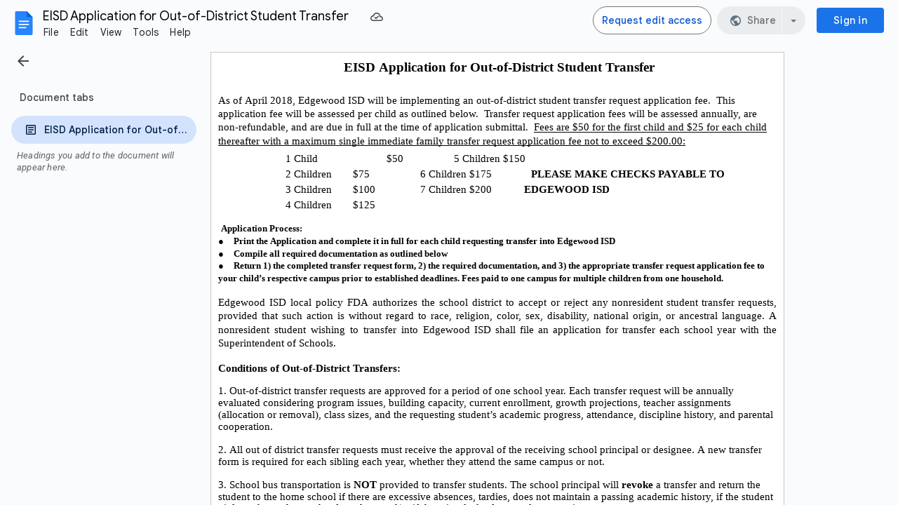

--- FILE ---
content_type: text/javascript
request_url: https://docs.google.com/static/document/client/js/4270804280-client_js_prod_kix_approvals.js
body_size: 3007
content:
this._$kx=this._$kx||{};(function(_){var window=this;
_.gJ(_.H6a);
var fbw="The file is unlocked. Refresh to view",gbw="This document is locked",hbw="Unlock to edit",ibw="docs-approvals-toast-reload",jbw="docs-approvals-toast-unlock",kbw="unlocked",lbw=function(a){this.Ga=_.K(a)},mbw=_.ql("D"),nbw=function(a,c){this.F=a;this.D=c},obw=function(a){if(a=_.T9l(a)){var c={};return c[_.C4l]=a,c}return{}},tbw=function(a){a=_.cm(a);var c=pbw[a.status];if(c===void 0)throw Error("c9");var e=new _.eMh;_.Gn(e,3,a.capabilities!==void 0&&a.capabilities.canReview);for(var f=[],
g=_.tl(a.reviewerDecisions),h=g.next();!h.done;h=g.next()){var k=h.value;if(h=k.reviewer){k=qbw[k.decision];if(k===void 0)throw Error("c9");var l=new _.fMh;h=_.On(l,1,h.id);h=_.Pn(h,2,k);f.push(h)}}g=new lbw;g.Wc(a.approvalId);_.Pn(g,7,c);_.cn(g,_.eMh,4,e);_.dn(g,_.fMh,3,f);_.On(g,5,a.revisionId);_.On(g,12,a.completionRevisionId);_.Gn(g,6,a.latest);a.initiator&&_.On(g,2,a.initiator.id);a.dueDate&&(c=_.Umj(a.dueDate).getTime(),_.Kn(g,11,c));g.Ec(rbw[a.type]);a.failureReason&&_.Pn(g,14,sbw[a.failureReason]);
return g},ubw=function(a){if(!a)throw Error("a9");var c=a.items;if(!c||c.length==0)throw Error("b9");a=tbw(c);c=c.reduce(function(e,f){return e+(pbw[f.status]===2?1:0)},0);return new nbw(a,new mbw(c))},vbw=function(a){return _.Skj(a.F,_.$im+a.D.F+_.Nim,_.uan).then(function(c){return _.tX(_.Cbo(_.Tkj(_.Ukj(c,_.pb),{fields:"kind,items/status,items/approvalId,items/capabilities,items/reviewerDecisions,items/revisionId,items/completionRevisionId,items/dueDate,items/latest,items/initiator,items/type,items/failureReason"}),
obw(_.WR((new _.VR).Wc(a.D.F),a.D.R))),3).start().then(function(e){return ubw(e)},function(){throw Error("a9");})},function(){throw Error("a9");})},wbw=function(a){return((0,_.mEo)(),_.nEo).get(a,32,void 0)},xbw=function(a,c){a.getValue()<3?_.R6h(c.qa(_.Aya)):_.bZo(c.qa(_.Aya))},ybw=function(a){_.VW.call(this,gbw);this.ea=(new _.sX).xa();this.va(this.ea);this.O=new _.dX;this.O.ag(4);this.ob(this.O);this.Fa=a},zbw=function(a,c){_.VW.call(this,fbw,c,!0);this.ea=a;this.O=new _.dX;this.O.ag(4);this.ob(this.O)},
Abw=function(a,c,e,f){_.WT.call(this);this.eTb=a;this.D=e;this.mimeType=c||"";this.sy=f||null;_.XT(this,!1);this.d5=!0},Bbw=function(a){var c=a.id;a=_.Y();var e=_.X(_.Y(),(0,_.SI)(_.P_+_.$S(_.fT(_.bT(_.sd,"driveLockingUnlockdialog-title-icon-svg",_.IMm)))+' height="24" viewBox="0 -960 960 960" width="24"><path d="M240-640h360v-80q0-50-35-85t-85-35q-50 0-85 35t-35 85h-80q0-83 58.5-141.5T480-920q83 0 141.5 58.5T680-720v80h40q33 0 56.5 23.5T800-560v400q0 33-23.5 56.5T720-80H240q-33 0-56.5-23.5T160-160v-400q0-33 23.5-56.5T240-640Zm0 480h480v-400H240v400Zm240-120q33 0 56.5-23.5T560-360q0-33-23.5-56.5T480-440q-33 0-56.5 23.5T400-360q0 33 23.5 56.5T480-280ZM240-160v-400 400Z"/></svg>'));
c=_.W(_.X(_.W(_.Y(),_.Ja+_.U("driveLockingDialogbasedialog-title")+_.ja+_.U("driveLockingDialogbasedialog-title-icon")+_.meg),_.TI(e)),_.iig+_.U("driveLockingDialogbasedialog-title-text")+_.fN+_.U(c)+_.p+_.TI("Unlock the file?")+_.NN);return _.X(a,c)},Cbw=function(a){var c=a.title,e=a.iconUrl,f=a.IEb;a=a.kla;var g=_.W(_.Y(),_.Qig+_.U("driveLockingUnlockcontent-text")+_.p);f===2&&a===1?_.X(g,"The ability to make changes will be restored. Once unlocked, the eSignature request will be canceled."):_.X(g,
"The ability to make changes will be restored");_.W(_.X(_.W(g,_.Ga),(0,_.SI)(_.Ja+_.U("driveLockingDialogbaseitem-chip")+_.aN+_.U(c)+_.lfm+_.cT(c)+_.fO+_.U("driveLockingDialogbaseitem-chip-content")+_.sN+_.U("driveLockingDialogbaseitem-chip-icon")+_.kN+_.U(_.eT(e))+_.tN+_.U("driveLockingDialogbaseitem-chip-title")+_.p+_.TI(c)+_.rig)),_.HN);return g},Dbw=function(a,c,e,f,g,h){Abw.call(this,a,c,h===void 0?_.u():h,e);this.kla=g||null;this.IEb=f||null;a=_.w_(new _.TJ,Cbw,{title:this.eTb,iconUrl:wbw(this.mimeType),
IEb:this.IEb,kla:this.kla});this.Qmb=!0;this.gH(_.Lwg);this.HE(a);_.XI(_.rKk(this),Bbw,{id:_.aIi(this).id})},Ibw=function(a,c,e,f,g,h,k,l,q,r,w,x,z,A,B,E,G){_.Av.call(this);var J=this;this.ma=a;this.D=c;this.qb=e;this.J=f;this.bb=g;this.W=h;this.Wa=l;this.hb=k;this.Oa=q;this.Fa=w;this.R=x;this.Ua=z;this.ib=A;this.wa=G;this.Aa=E;this.eb=new _.$H(this);this.va(this.eb);this.Za=new _.aw;this.va(this.Za);this.V=this.ea=this.H=null;this.O=_.yi;this.F=null;this.Ka=!1;this.oa=new _.KI(this);this.va(this.oa);
this.Ca=B;_.cw(this.Za,this.D.Vh,function(){return Ebw(J)});_.cw(this.Za,this.D.Wa,function(){var L=J.D.ma;L==2&&(J.O=="locked"&&Fbw(J),J.O=kbw);L==0&&(J.O==kbw&&Gbw(J),J.O=_.yi)});Hbw(this)},Hbw=function(a){var c=a.D.ma;if(c==1){var e=a.D.Wa;a.O="locked";var f=function(){a.D.ma==2&&(Ebw(a),_.ew(a.Za,e,f))};_.cw(a.Za,e,f)}else c==2?(Ebw(a),Fbw(a),a.O=kbw):a.D.Sb&&Ebw(a);Jbw(a);Kbw(a);a.Ca.Ja("docs-eaop")&&(a.Fa.qa(_.Aya).isEnabled()?a.Ha():a.oa.qd(a.Fa.qa(_.Aya),_.ux,a.Ha))},Fbw=function(a){if(_.WW(a.J))a.J.rQ({label:gbw,
iq:hbw,Nl:6E3}).zt.then(function(e){e.reason===_.nc&&a.Fa.qa(_.$Ta).Bb(void 0,(new _.$x).Mb(88).xa())});else{var c=new ybw(a.Fa);c.Gi(!0);a.va(c);c.render();c.Pa(!0);_.YW(a.J,c)}},Gbw=function(a){if(_.WW(a.J))a.J.rQ({label:fbw,pEe:-1,iq:_.jka}).zt.then(function(e){e.reason===_.nc&&_.QJ(a.W)});else{var c=new zbw(a.W);c.Gi(!0);a.va(c);c.render();c.Pa(!0);_.YW(a.J,c)}},Ebw=function(a){vbw(a.qb).then(function(c){var e=a.D,f=c.F;_.S(e.ea,f)||(e.ea=f,e.qb.qc(new _.Gx(void 0)));a.V&&(e=a.V,e.R=c.D,_.iPr(e));
a.ea=c.D},function(c){return a.hb.log(c)})},Jbw=function(a){a.V=_.oPr(1,a.D,a.Oa,a.Wa,a.Ca,a.Fa,a.wa);if(a.ea){var c=a.V;c.R=a.ea;_.iPr(c)}},Kbw=function(a){a.R.re(_.Jya)||_.FE(a.R,new _.bJ(_.Jya,0),_.Jya);var c=a.R.re(_.Jya);a.oa.qd(a.Fa.qa(_.Aya),_.$K,function(){var e=a.Fa;e.qa(_.Aya).B$()&&c.setValue(Math.min(c.getValue()+1,3));xbw(c,e)});xbw(c,a.Fa)},Lbw=function(){_.dJ.apply(this,arguments)};_.I(lbw,_.N);_.D=lbw.prototype;_.D.getId=function(){return _.En(this,1)};
_.D.Wc=function(a){return _.On(this,1,a)};_.D.TC=function(){return _.En(this,5)};_.D.getStatus=function(){return _.Fn(this,7)};_.D.Ko=function(){return _.$n(this,7)};_.D.getType=function(){return _.Fn(this,13)};_.D.Ec=function(a){return _.Pn(this,13,a)};_.D.gf=function(){return _.nn(this,13)};
var pbw={inProgress:1,approved:2,declined:4,cancelled:3,statusUnspecified:0,artifactsPending:5,failed:6},qbw={decisionUnspecified:0,noDecision:1,approved:2,declined:3},rbw={typeUnspecified:0,contentReview:1,eSignature:2,alignment:3},sbw={failureReasonUnspecified:0,artifactGenerationFailed:1};_.fJ(_.eJ(),_.H6a);_.I(ybw,_.VW);ybw.prototype.Ra=function(){_.VW.prototype.Ra.call(this);_.P3i(this,hbw,jbw)};ybw.prototype.gb=function(){_.VW.prototype.gb.call(this);var a=this.Qa().Cj(jbw);this.O.hc(a);_.MW(this.ea,this.O,this.Fa.qa(_.$Ta),void 0,void 0,(new _.$x).Mb(88).xa())};_.I(zbw,_.VW);zbw.prototype.Ra=function(){_.VW.prototype.Ra.call(this);_.P3i(this,_.jka,ibw)};zbw.prototype.gb=function(){var a=this;_.VW.prototype.gb.call(this);var c=this.Qa().Cj(ibw);this.O.hc(c);this.lb().listen(this.O,_.nc,function(){return void _.QJ(a.ea)})};_.I(Abw,_.WT);Abw.prototype.LD=function(){_.WT.prototype.LD.call(this);var a,c=(a=this.Lp)==null?void 0:_.aU(a,_.jL);c&&c.focus()};Abw.prototype.gb=function(){var a=this;_.WT.prototype.gb.call(this);this.lb().listen(this,_.NDg,function(c){c.key===_.ad?(a.close(),a.D&&a.D()):c.key===_.jL&&(a.Pa(!1),a.dispatchEvent("ji"),a.sy&&a.sy.callback(),a.D&&a.D())})};Abw.prototype.close=function(){this.Pa(!1);this.sy&&this.sy.cancel()};_.I(Dbw,Abw);Dbw.prototype.Ra=function(){Abw.prototype.Ra.call(this);var a=(new _.$T).jq(_.cU,!1,!0).jq(_.bU);_.ZT(this,a);_.$$i(this,_.jL);_.aU(a,_.jL).innerText="Unlock";_.nI(this.rG(),"drive-locking-dialog")};_.I(Ibw,_.Av);Ibw.prototype.Ab=function(){this.H&&!this.H.isDisposed()&&(this.ma.C7(this.H),this.eb.Re(this.H,"ji",this.Ea),this.H.dispose());this.H=new Dbw(this.D.Zb(),this.D.getMimeType(),void 0,this.D.ea!=null&&_.$n(this.D.ea,13)?this.D.ea.getType():null,this.D.ea!=null&&this.D.ea.Ko()?this.D.ea.getStatus():null);this.va(this.H);this.ma.Jp(this.H);this.eb.listen(this.H,"ji",this.Ea);this.H.Pa(!0)};Ibw.prototype.wb=function(){this.Fa.qa(_.RKa).Bb(_.Q4l);_.jWs(this.D.ea,this.Ca)};
Ibw.prototype.Ha=function(){if(!this.Ka){this.Ka=!0;if(!this.F){this.F=_.H1j(this.Ca,this.wa).wqa(this.R).oDa(this.ma).pDa(this.Ua).qDa(this.ib).pr(this.Ca).D(this.Fa);if(!this.F)return;this.va(this.F)}this.Aa?_.wjf(this.Aa,this.F,"editorApprovalsOnboard"):this.F.show();this.F.isVisible()&&(this.F instanceof _.v1j?(_.AIh(this.F),_.zIh(this.F)):this.F.focus())}};Ibw.prototype.Ea=function(){var a=this;_.xE(_.PR(_.zE(this.bb.Sh("/unlock"),_.jh,this.D.F),_.Kb),function(){return _.QJ(a.W)}).Ci()};_.I(Lbw,_.dJ);Lbw.prototype.initialize=_.u();Lbw.prototype.uod=function(){return Ibw};_.AL(_.hJ(_.H6a),Lbw);_.iJ(_.eJ());
_.BM();
})(this._$kx);
// Google Inc.

//# sourceMappingURL=client_js_prod_kix_approvals.sourcemap


--- FILE ---
content_type: text/javascript
request_url: https://docs.google.com/static/document/client/js/1153326741-client_js_prod_kix_pre_tertiary_deps.js
body_size: 25889
content:
this._$kx=this._$kx||{};(function(_){var window=this;
_.X3l="kix_pre_tertiary_deps";_.gJ(_.X3l);
var m4l,n4l,u4l,A4l,B4l,J4l,G5l,H5l,N5l,O5l,P5l,G6l,L6l,M6l,P6l,V6l,n7l,y7l,z7l,A7l,D7l,F7l,G7l,O7l,P7l,U7l,X7l,Z7l,$7l,c8l,d8l,e8l,i8l,j8l,o8l,u8l,k9l,l9l,m9l,s9l,r9l,t9l,E9l,A9l,D9l,F9l,P9l,L9l,K9l,N9l,O9l,M9l,J9l,I9l,Q9l,S9l,U9l,Z9l,Y9l,E$l,D$l,F$l,G$l,L$l,V$l,W$l,Y$l,Z$l,$$l,cam,dam,eam,fam,gam,nam,oam,ram,J7l,xam,zam,Iam,u7l;_.Y3l=" at ";_.Z3l='" alt="">';_.o_='"><div id="';_.$3l="-banner-dismiss-button-wrapper";_.a4l="-banner-message";_.b4l="-banner-primary-button-wrapper";_.c4l="/batch";
_.d4l="/drive/v2internal";_.e4l=";base64,";_.f4l="AVAILABLE";_.g4l="BAD_REQUEST";_.h4l="CONTENT_REVIEW";_.i4l="CONVERSION_INPUT_TOO_LARGE";_.j4l="CONVERSION_OUTPUT_TOO_LARGE";_.k4l="Description";_.l4l="Dismiss banner";m4l="Egnyte (dev) update";n4l="Egnyte update";_.o4l="FILE_TOO_LARGE";_.p4l="Found collection in a context where collection properties are disabled.";_.q4l="INTERNAL_SERVER_ERROR";_.r4l="ONLINE";_.s4l="PENDING";_.t4l="REFERENCE_NOT_SET";u4l="RESPONSE_TOO_LARGE";_.v4l="Revision no longer available";
_.w4l="SHA-256";_.x4l="SHEETS";_.y4l="SLIDES";_.z4l="Today";A4l="USER_QUOTA_EXCEEDED";B4l="USER_RATE_LIMIT_EXCEEDED";_.C4l="X-Goog-Drive-Resource-Keys";_.D4l="abuseIsAppealable";_.E4l="abuseNoticeReason";_.p_="aca";_.F4l="accept-language";_.G4l="alternateLink";_.H4l="anyone";_.I4l="application/json; charset=UTF-8";J4l="application/vnd.google-apps";_.K4l="application/vnd.google-apps.drawing";_.L4l="application/vnd.google-apps.form";_.M4l="application/vnd.google-apps.shortcut";_.N4l="application/vnd.google-gsuite.encrypted";
_.O4l='application/vnd.google-gsuite.encrypted; content="application/vnd.google-gsuite.document-blob"';_.P4l="application/zip";_.Q4l="approvals";_.R4l="blobRevisionState-inRevisionHistoryWithNewChanges";_.S4l="commenter";_.T4l="createdDate";_.U4l="creator";_.V4l="data-mdc-dialog-action=";_.W4l="data:text/html;charset=UTF-8;base64,";_.X4l="details";_.Y4l="detectors";_.Z4l="docs-common-banner-dismiss-button-wrapper";_.$4l="docs-common-banner-message";_.a5l="docs-common-banner-primary-button-wrapper";
_.b5l="docs-common-banner-title";_.c5l="docs-editor-container";_.d5l="docs-icon-img docs-icon-error-outline-20";_.e5l="domain";_.q_="drive#file";_.f5l="drive#fileList";_.g5l="fileOrganizer";_.h5l="fileSize";_.i5l="google.rpc.ErrorInfo";_.j5l="headRevisionId";_.k5l="https://drive-thirdparty.googleusercontent.com/";_.l5l="https://ssl.gstatic.com/docs/common/cleardot.gif";_.m5l="implicit";_.n5l="item";_.o5l="kind";_.p5l="lastViewedByMeDate";_.q5l="modified";_.r5l="modifiedDate";_.s5l="organizer";
_.r_="owner";_.t5l="payload";_.u5l="primarySyncParentId";_.v5l="reader";_.w5l="responses";_.x5l="shared";_.y5l="sign";_.z5l="teamDrive";_.A5l="teamDriveId";_.B5l="type.googleapis.com/google.rpc.ErrorInfo";_.C5l="vidsImportCompatibilityInfo";_.D5l="writer";_.E5l=function(a,c,e,f){return _.Trb(a,c,_.Bpb,e,f,_.Cpb)};_.s_=function(a,c){for(;a.Sc();)c.D(a.Vc())};_.F5l=_.u();
G5l=function(a,c,e){if(a<0||c<a||c>e)throw a=a<0||a>e?_.wFb(a,e,"start index"):c<0||c>e?_.wFb(c,e,"end index"):_.ls("end index (%s) must not be less than start index (%s)",[_.Lp(c),_.Lp(a)]),_.Rub(a).Da;};
H5l=function(a,c,e,f,g){_.rs(c);G5l(f,f+g|0,e.length);_.js(g<=a.D.H);for(var h=_.vo(0),k=0;k<g;k=k+1|0)h=h.or(_.Qo(e[f+k|0]&255)),h=h.shiftLeft(8);e=Math.imul(g+1,8)-a.D.F|0;for(f=0;f<Math.imul(g,8);)_.Wp(c,a.D.D[_.Rvb(_.qub(h,e-f|0))&a.D.V]),f=f+a.D.F|0;if(a.F)for(;f<Math.imul(a.D.H,8);)_.Wp(c,a.F.D),f=f+a.D.F|0};_.I5l=function(a,c,e){return _.Trb(a,c,_.fqb,void 0,e,_.hqb,void 0,1,!1,!0)};_.J5l=function(a){this.Ga=_.K(a)};_.K5l=function(a){this.Ga=_.K(a)};_.L5l=function(a,c){this.set(c,a)};
_.M5l=function(a,c,e,f){var g=a[_.um]|0,h=_.$ob(g);g=_.Yrb(a,g,e,c,h);_.Lm(a,g,c,f,h)};N5l=function(a,c){a.D=c};O5l=function(a){return _.tsb(a,_.mpb)};P5l=function(a,c){for(var e=0,f=0;_.Isb(a)&&a.D!=4;)a.J!==16||e?a.J!==26||f?_.Jsb(a):e?(f=-1,_.Nsb(a,e,c)):(f=a.O,_.Ksb(a)):(e=_.vsb(a.F),f&&(a.F.D=f,f=0));if(a.J!==12||!f||!e)throw Error();};_.t_=function(a,c,e,f,g){var h=a.Ga;a=_.asb(a,h,h[_.um]|0,e,c,3,g);_.Wob(a,f);return a[f]};
_.Q5l=function(a,c,e,f,g){var h=a.Ga,k=h[_.um]|0;return _.Orb(a,h,k,_.wm(a,k),c,e,f,void 0,g)};_.R5l=function(a,c,e){if(a.D!==2)return!1;a=_.voh(a);_.ko(c,e,a===_.lob()?void 0:a);return!0};_.S5l=function(a,c,e,f){if(a.D!==0)return!1;_.M5l(c,e,f,_.xsb(a.F));return!0};_.T5l=function(a){return a instanceof _.F5l};_.U5l=function(a){return _.Lp(a|0)};_.V5l=function(a){return _.vq(_.qoh(a,1))};_.u_=function(a){this.Ga=_.K(a)};_.W5l=function(a){return _.Oq(a)};_.X5l=function(a){this.Ga=_.K(a)};
_.Y5l=function(a){this.Ga=_.K(a)};_.Z5l=function(a){this.Ga=_.K(a)};_.$5l=function(a){return _.Mm(a,_.Y5l,4)};_.a6l=function(a){this.Ga=_.K(a)};_.b6l=function(a){this.Ga=_.K(a)};_.c6l=function(a){this.Ga=_.K(a)};_.d6l=function(a){this.Ga=_.K(a)};_.e6l=function(a){this.Ga=_.K(a)};_.f6l=function(a){this.Ga=_.K(a)};_.g6l=function(a){this.Ga=_.K(a)};_.h6l=function(a){this.Ga=_.K(a)};_.i6l=function(a){this.Ga=_.K(a)};_.j6l=function(a){this.Ga=_.K(a)};_.k6l=function(a){this.Ga=_.K(a)};
_.l6l=function(a){this.Ga=_.K(a)};_.m6l=function(a){this.Ga=_.K(a)};_.n6l=function(a){return _.Zm(a,_.l6l,4)};_.o6l=function(a){this.Ga=_.K(a)};_.p6l=function(a){this.Ga=_.K(a)};_.q6l=function(a){return _.Zm(a,_.o6l,2)};_.r6l=function(a){this.Ga=_.K(a)};_.s6l=function(a){this.Ga=_.K(a)};_.t6l=function(a){this.Ga=_.K(a)};_.u6l=function(a){return _.Zm(a,_.p6l,2)};_.v6l=function(a){this.Ga=_.K(a)};_.w6l=function(a){this.Ga=_.K(a)};_.x6l=function(a){return _.Zm(a,_.t6l,2)};
_.y6l=function(a){return _.Zm(a,_.t6l,3)};_.z6l=function(a){this.Ga=_.K(a)};_.A6l=function(a){this.Ga=_.K(a)};_.B6l=function(a){this.Ga=_.K(a)};_.C6l=function(a){return _.Zm(a,_.B6l,53)};_.D6l=function(a){this.Ga=_.K(a)};_.E6l=function(a){this.Ga=_.K(a)};_.F6l=function(a){this.Ga=_.K(a)};_.v_=function(a){return _.Zm(a,_.m6l,59)};G6l=_.u();_.H6l=function(a){(0,_.W3b)();return new _.T3b(_.gp(_.V5l(a)),_.rn(a,2))};_.I6l=function(a,c){a.D.remove(c);return a};
_.J6l=function(a,c){var e=c.length;G5l(0,e|0,c.length);var f=_.Xzb(Math.imul(a.D.J,_.SHb(e,a.D.H)));try{a.YKa(f,c,0,e)}catch(g){a=_.Bo(g);if(_.T5l(a))throw _.Jo(a).Da;throw a.Da;}return f.toString()};_.K6l=function(a){var c="{type="+_.R(a.getType())+", originalType="+_.R(a.a1())+", errorCode="+a.sH()+", httpStatus="+a.zD()+"}";return new _.Jqh(a.getType(),a.a1(),a.sH(),a.zD(),a.Ufa(),c)};
L6l=function(a,c){var e=_.up(a.type(),c.type());if(e!=0)return e;var f;switch(f=a.type(),f){case 1:return((0,_.O3c)(),_.Q3c).Vq(a.J9(),c.J9());case 2:return((0,_.god)(),_.sod).Vq(a.I9(),c.I9());case 3:return((0,_.kod)(),_.qod).Vq(a.Vea(),c.Vea())}throw _.Jo(_.U6a).Da;};M6l=function(a,c){var e=_.up(a.type(),c.type());if(e!=0)return e;var f;switch(f=a.type(),f){case 1:return((0,_.J0b)(),_.L0b).Vq(a.userId(),c.userId())}throw _.Jo(_.U6a).Da;};
_.N6l=function(a,c,e,f,g){this.J=!1;this.D=a;this.O=c?c:_.ttk;this.J=e;this.F=f?f:"#707070";this.H=g||null};_.w_=function(a,c,e){return _.vIh(a,c,e).vu()};_.O6l=function(a,c){return a.F===0?(_.vjf(a,c),!0):!1};P6l=function(a){this.Ga=_.K(a)};_.Q6l=function(a,c){var e=_.Zm(a.vp,P6l,9);e==null&&(e=new P6l);var f=e;var g=_.hn(c.vp,10);f=_.Kn(f,5,g);c=_.hn(c.vp,12);_.Kn(f,2,c);_.cn(a.vp,P6l,9,e)};_.R6l=function(a){a.F==null&&(a.F=new _.$uf);return a.F};
_.S6l=function(a,c){var e=_.R6l(a);_.Mm(e,_.hXb,10);e=_.R6l(a);_.cn(e,_.hXb,10,c);return a};_.T6l=function(a){a.V=!0;return a};_.U6l=function(a,c){return _.xn(a,c,3,void 0,!0).length};V6l=_.u();_.W6l=function(a,c){var e=new V6l;e.R=a;e.O=c;return e};_.X6l=function(a,c,e,f){_.OKi(a,c,e);_.SKi(a,_.tb,f);return a};_.Y6l=function(a,c){a.ma=c;return a};_.Z6l=function(a,c){a.Ea=c;return a};_.$6l=function(a){a.Aa=!0;return a};_.a7l=function(a,c){a.Ha=c;return a};
_.b7l=function(a,c,e,f){return _.Wm(a,c,e,f==null?f:_.rpb(f))};
_.c7l=function(){var a=_.Vmb(),c="";_.unb()?(c=/Windows (?:NT|Phone) ([0-9.]+)/,c=(a=c.exec(a))?a[1]:"0.0"):_.rnb()?(c=/(?:iPhone|iPod|iPad|CPU)\s+OS\s+(\S+)/,c=(a=c.exec(a))&&a[1].replace(/_/g,".")):_.snb()?(c=/Mac OS X ([0-9_.]+)/,c=(a=c.exec(a))?a[1].replace(/_/g,"."):_.za):_.Smb(_.Vmb(),"KaiOS")?(c=/(?:KaiOS)\/(\S+)/i,c=(a=c.exec(a))&&a[1]):_.pnb()?(c=/Android\s+([^\);]+)(\)|;)/,c=(a=c.exec(a))&&a[1]):_.bm()&&(c=/(?:CrOS\s+(?:i686|x86_64)\s+([0-9.]+))/,c=(a=c.exec(a))&&a[1]);return c||""};
_.d7l=function(a,c,e){e=_.Enb(a,c,e);e<0&&_.znb(a,c,-(e+1))};_.e7l=function(a){return _.zm(function(c){return(0,_.qJf)(c)?c.every(function(e){return a(e)}):!1})};_.f7l=function(a){var c=c===void 0?0:c;var e;return(e=_.XKk(a,1))!=null?e:c};_.g7l=function(a,c){_.Vob(a);if(c.constructor!==a.constructor)throw Error("T");var e=c.Ga,f=e[_.um]|0;_.vrb(c,e,f)?(a.Ga=e,_.Qob(a,!0),_.Rob(a,!0)):(c=e=_.trb(e,f),_.Fob(c,2048),a.Ga=c,_.Qob(a,!1),_.Rob(a,!1))};_.h7l=function(a,c){return[!0,a,c]};
_.i7l=function(a,c,e){c=_.Qtb(_.eqb,c,!1);if(c!=null)for(var f=0;f<c.length;f++)_.ctb(a,e,c[f])};_.j7l=function(a,c,e){if(_.aub)return _.$tb(a,c,e);if(a.D!==0&&a.D!==2)return!1;c=_.Drb(c,e);a.D==2?_.Ssb(a,O5l,c):c.push(O5l(a.F));return!0};_.k7l=function(a){function c(e,f){return _.go(a(e,f))}c.WRb=a.WRb;return c};_.l7l=function(a){return _.vq(a!=null?a:_.uub)};_.m7l=function(a){return a!=null?a:""};n7l=function(){n7l=_.u();_.lob()};
_.o7l=function(a){n7l();for(var c=_.Co([0],_.Lwb,_.Mwb),e=0;e<_.Hvh(a);e=e+1|0){var f=e;var g=e;g=_.qob(a)[g];c[f]=g<<24>>24}return c};_.p7l=function(a){return _.zLk(a,_.U5l)};_.q7l=_.u();_.r7l=function(a,c){try{return c(a)}catch(e){throw a=_.Bo(e),c=new _.q7l,_.Cub(c,"Failed to convert protobuf to binary",a),_.xo(c,Error(c)),c.Da;}};_.s7l=function(a,c){return _.BBb(a,_.nBb(c))};_.t7l=function(a,c){return _.CBb(a,_.uq(c))};
_.v7l=function(a,c){a=_.Pq(a).toString();return _.Oq(u7l.exec(a)[0]+(c.trim()?"#"+c:""))};_.w7l=function(a,c,e){return a.register(_.Pq(c),e)};_.x_=function(a){a.size();return _.Ss(_.xGb(_.Js(),a))};_.x7l=function(a,c){a=_.tv(a);c=_.tv(c);return a[3]==c[3]&&a[1]==c[1]&&a[4]==c[4]};y7l=function(a){switch(a){case 0:return 0;case 1:return 1;case 2:return 2;case 3:return 3;case 4:return 4;case 5:return 5;case 6:return 6;case 7:return 7;case 8:return 8;default:throw _.Jo("$c").Da;}};
z7l=function(){return _.i1b(function(a,c){c.Af(a.D);c.An(!1);c.Af(a.F);c.An(!1)})};A7l=_.u();_.B7l=function(a,c,e){a=a.D.D;for(var f=0;f<a.length;f++){var g=a[f];if(c.contains(g)){var h=g,k=c,l=e;l.Pl(h.getKey());g=h;h=_.n5c(k,h);_.ss(g.oa,"Qc").D(h,l);e.An(!1)}}};_.C7l=function(a){var c=new A7l;c.D=a;return c};D7l=function(){return _.i1b(function(a,c){c.Af(a.D);c.An(!1);_.B7l(_.C7l(((0,_.dE)(),_.Z2c)),a.F,c);c.An(!1)})};
_.E7l=function(a){var c=_.ekd(a);if(typeof c=="undefined")throw Error("Tp");var e=new _.kkd(null);a=_.dkd(a);for(var f=0;f<c.length;f++){var g=c[f],h=a[f];Array.isArray(h)?_.okd(e,g,h):e.add(g,h)}return e};F7l=function(a,c,e){this.D=a;this.F=c;this.H=e};G7l=function(a,c,e,f,g){this.F=a;this.D=c;this.H=e;this.O=f;this.J=g};_.H7l=function(a){return new G7l(a.mimetype,a.extension,a.name,a.viewurl,a.downloadurl)};
_.I7l=function(a,c,e,f,g,h,k,l,q,r,w,x,z,A){this.W=!1;this.F=this.D=0;this.R=a;this.Ea=c;this.Aa=e;g==null||_.S(g,0)?this.O=this.H=null:(this.H=f,this.O=g);this.V=r;this.W=!0===h;this.D=k!=null?_.Vo(k):0;this.F=z!=null?_.Vo(z):0;this.ma=l;this.J=q;this.oa=w;this.wa=x;this.ea=A};
_.K7l=function(a,c){return _.Toa in a&&a.anonymous?(a=_.xw(c,_.DBa),a=isNaN(a)?null:a,a=a!=null?J7l[_.Vo(a)]:"All anonymous users",new _.N6l(a,_.ttk,!1,"#707070",null)):new _.N6l(a.name,a.photo,"defaultPhoto"in a&&a.defaultPhoto,a.color,null)};_.L7l=function(a,c){var e={},f;for(f in a){var g=e,h=f,k=_.K7l(_.Zt(a,f),c);_.Nt(g,h,k)}return e};
O7l=function(a,c){this.blockSize=-1;this.blockSize=64;this.J=_.Dl.Uint8Array?new Uint8Array(this.blockSize):Array(this.blockSize);this.H=this.F=0;this.D=[];this.R=a;this.O=c;this.V=_.Dl.Int32Array?new Int32Array(64):Array(64);M7l===void 0&&(_.Dl.Int32Array?M7l=new Int32Array(N7l):M7l=N7l);this.reset()};
P7l=function(a){for(var c=a.J,e=a.V,f=0,g=0;g<c.length;)e[f++]=c[g]<<24|c[g+1]<<16|c[g+2]<<8|c[g+3],g=f*4;for(c=16;c<64;c++)f=e[c-15]|0,g=e[c-2]|0,e[c]=((e[c-16]|0)+((f>>>7|f<<25)^(f>>>18|f<<14)^f>>>3)|0)+((e[c-7]|0)+((g>>>17|g<<15)^(g>>>19|g<<13)^g>>>10)|0)|0;c=a.D[0]|0;f=a.D[1]|0;g=a.D[2]|0;for(var h=a.D[3]|0,k=a.D[4]|0,l=a.D[5]|0,q=a.D[6]|0,r=a.D[7]|0,w=0;w<64;w++){var x=((c>>>2|c<<30)^(c>>>13|c<<19)^(c>>>22|c<<10))+(c&f^c&g^f&g)|0,z=(r+((k>>>6|k<<26)^(k>>>11|k<<21)^(k>>>25|k<<7))|0)+(((k&l^~k&
q)+(M7l[w]|0)|0)+(e[w]|0)|0)|0;r=q;q=l;l=k;k=h+z|0;h=g;g=f;f=c;c=z+x|0}a.D[0]=a.D[0]+c|0;a.D[1]=a.D[1]+f|0;a.D[2]=a.D[2]+g|0;a.D[3]=a.D[3]+h|0;a.D[4]=a.D[4]+k|0;a.D[5]=a.D[5]+l|0;a.D[6]=a.D[6]+q|0;a.D[7]=a.D[7]+r|0};_.R7l=function(){O7l.call(this,8,Q7l)};_.S7l=function(a){if(!a)return null;a=_.En(a,4);return a===null||a===void 0?null:_.Oq(a)};_.T7l=function(a){var c=new _.zX;c.setTime(a);return c};U7l=function(){_.dJ.apply(this,arguments)};_.y_=function(a){this.Ga=_.K(a)};
_.V7l=function(a,c){return _.On(a,3,c)};_.W7l=function(a,c){return _.On(a,4,c)};X7l=_.ql("D");_.Y7l=function(a,c){this.data=a;this.channel=c};Z7l=_.ql("D");_.a8l=function(a,c){$7l(a,c);return new Z7l(a)};_.b8l=function(a){var c=new MessageChannel;$7l(c.port1,a);return c};$7l=function(a,c){c&&(a.onmessage=function(e){c(new _.Y7l(e.data,_.a8l(e.ports[0])))})};c8l=_.ql("D");
d8l=function(a){var c=Object.create(null),e=typeof a===_.ak?[a]:a;e.forEach(function(f){e.join(_.sa);if(f===_.Ei)throw Error("z2");c[f]=!0});return function(f){return c[f]===!0}};
_.f8l=function(a){var c=a.destination;var e=a.iframe;var f=a.origin;var g=a.jY===void 0?"ZNWN1d":a.jY;var h=a.onMessage===void 0?void 0:a.onMessage;a=a.eMa===void 0?void 0:a.eMa;return e8l({destination:c,wi:function(){return e.contentWindow},cZd:f instanceof c8l?f:typeof f===_.Dg?new c8l(f):new c8l(d8l(f)),jY:g,onMessage:h,eMa:a})};
e8l=function(a){var c=a.destination;var e=a.wi;var f=a.cZd;var g=a.token===void 0?void 0:a.token;var h=a.jY;var k=a.onMessage===void 0?void 0:a.onMessage;var l=a.eMa===void 0?void 0:a.eMa;return new X7l(new _.g8l(function(q,r){function w(x){x.source&&x.source===e()&&f.D(x.origin)&&(x.data.n||x.data)===h&&(c.removeEventListener(_.ii,w,!1),g&&x.data.t!==g?r(Error("A2`"+h+"`"+g+"`"+x.data.t)):(q(_.a8l(x.ports[0],k)),l&&l(x)))}c.addEventListener(_.ii,w,!1)}))};_.h8l=function(a){this.Ga=_.K(a)};
_.z_=function(a){this.Ga=_.K(a)};i8l=function(a){this.Ga=_.K(a)};j8l=function(a){this.Ga=_.K(a)};_.k8l=function(a){this.Ga=_.K(a)};_.l8l=function(a){this.Ga=_.K(a)};_.m8l=function(a){this.Ga=_.K(a)};_.n8l=function(a){this.Ga=_.K(a)};o8l=function(a){this.Ga=_.K(a)};_.p8l=function(a){this.Ga=_.K(a)};_.q8l=function(a){this.Ga=_.K(a)};_.r8l=function(a){this.Ga=_.K(a)};_.s8l=function(a){this.Ga=_.K(a)};_.t8l=function(a){this.Ga=_.K(a)};u8l=function(a){this.Ga=_.K(a)};_.v8l=function(a){this.Ga=_.K(a)};
_.w8l=function(a){this.Ga=_.K(a)};_.x8l=function(a){this.Ga=_.K(a)};_.A_=function(a){this.Ga=_.K(a)};_.y8l=function(a){this.Ga=_.K(a)};_.z8l=function(a){this.Ga=_.K(a)};_.A8l=function(a){this.Ga=_.K(a)};_.B8l=function(a){this.Ga=_.K(a)};_.C8l=function(a){this.Ga=_.K(a)};_.D8l=function(a){this.Ga=_.K(a)};_.E8l=function(a){this.Ga=_.K(a)};_.F8l=function(a){this.Ga=_.K(a)};_.G8l=function(a){this.Ga=_.K(a)};_.H8l=function(a){this.Ga=_.K(a)};_.I8l=function(a){this.Ga=_.K(a)};
_.J8l=function(a){this.Ga=_.K(a)};_.K8l=function(a){this.Ga=_.K(a)};_.L8l=function(a){this.Ga=_.K(a)};_.M8l=function(a){this.Ga=_.K(a)};_.N8l=function(a){this.Ga=_.K(a)};_.O8l=function(a){this.Ga=_.K(a)};_.P8l=function(a){this.Ga=_.K(a)};_.Q8l=function(a){this.Ga=_.K(a)};_.R8l=function(a){this.Ga=_.K(a)};_.S8l=function(a){this.Ga=_.K(a)};_.T8l=function(a){this.Ga=_.K(a)};_.U8l=function(a){this.Ga=_.K(a)};_.V8l=function(a){this.Ga=_.K(a)};_.W8l=function(a){this.Ga=_.K(a)};
_.X8l=function(a){this.Ga=_.K(a)};_.Y8l=function(a){this.Ga=_.K(a)};_.Z8l=function(a){this.Ga=_.K(a)};_.$8l=function(a){this.Ga=_.K(a)};_.a9l=function(a){this.Ga=_.K(a)};_.b9l=function(a){this.Ga=_.K(a)};_.c9l=function(a){this.Ga=_.K(a)};_.d9l=function(a){this.Ga=_.K(a)};_.e9l=function(a){this.Ga=_.K(a)};_.f9l=function(a){this.Ga=_.K(a)};_.g9l=function(a){this.Ga=_.K(a)};_.h9l=function(a){this.Ga=_.K(a)};_.i9l=function(a){this.Ga=_.K(a)};_.j9l=function(a){this.Ga=_.K(a)};
k9l=function(){this.J=this.D=0};l9l=function(a,c,e){var f=new k9l;f.H=a;f.D=c;f.J=e;return f};m9l=function(a){return a instanceof k9l};_.n9l=function(){_.n9l=_.u();_.pQ(_.o9l,p9l())};_.q9l=function(a){return _.nq(a,_.kgg)?a.substr(5):a};
_.u9l=function(a){var c=r9l(_.Ym(a,_.S8l,1));if(!c)return new _.W0d(_.TB(_.LB(1)));var e=null;_.Mm(a,_.W8l,2)&&(e=s9l(_.Ym(a,_.W8l,2)),e=new _.PB(_.wu(e),_.xu(e),c));var f=null;_.Mm(a,_.L8l,3)&&_.Mm(a,_.W8l,4)&&(f=s9l(_.Ym(a,_.W8l,4)),f=new _.PB(_.wu(f),_.xu(f),t9l(_.Ym(a,_.L8l,3))));var g=[];(0,_.n9l)();for(a=_.cZ(_.MQ(a,_.W8l,5)).Zc();a.Sc();){var h=a.Vc(),k=g;h=s9l(h);k.push(h)}c=_.Ptc(c,e,f,g);return new _.W0d(c)};s9l=function(a){return new _.pu(_.rn(a,1),_.rn(a,2))};
r9l=function(a){if(_.Mm(a,_.L8l,1))return t9l(_.Ym(a,_.L8l,1));if(_.Mm(a,_.R8l,2))return a=_.Ym(a,_.R8l,2),new _.dFd(_.un(a,1));if(_.Mm(a,_.O8l,3))return a=_.Ym(a,_.O8l,3),new _.mF(_.rn(a,1));if(_.Mm(a,_.P8l,4))return a=_.Ym(a,_.P8l,4),new _.nF(_.un(a,1),_.rn(a,2),_.rn(a,3));if(_.Mm(a,_.E8l,5)){var c=_.Ym(a,_.E8l,5);a=[];for(c=_.cZ(_.MQ(c,_.D8l,1)).Zc();c.Sc();){var e=c.Vc();var f="";var g=_.wn(e,2,1);var h=_.v9l;g!=null&&(g|=0,w9l||(w9l=_.ip([_.v9l,_.x9l,_.y9l,_.z9l],k9l,m9l),w9l=_.TR(w9l)),h=(g=
w9l[g])?g:h);switch(h.ordinal()){case 0:f=_.hd;break;case 1:f=_.jd;break;case 2:f=_.id;break;case 3:f=_.fd}e=new _.jF(_.rn(e,1),f);a.push(e)}return new _.oF(a)}return _.Mm(a,_.A8l,6)?(a=_.Ym(a,_.A8l,6),new _.TF(_.un(a,1))):_.Mm(a,_.Q8l,7)?(a=_.Ym(a,_.Q8l,7),_.qOd(_.un(a,1))):_.Mm(a,_.F8l,8)?new _.v1d:null};t9l=function(a){return new _.KB(_.rn(a,1),_.qn(a,2),_.qn(a,3))};_.C9l=function(a){A9l();return _.Ip(B9l[a])};
E9l=function(){var a=D9l(),c={};_.Yu(a,function(e,f){var g=y7l(_.Kp(e));_.bx(f,",").forEach(function(h){_.Nt(c,h,_.Gp(g,G6l))})});return c};A9l=function(){A9l=_.u();B9l=E9l()};
D9l=function(){var a={};_.Ot(a,0,"aism_ex,aism_oash,aism_sid,aism_sp,aobtad_ftt,aobtad_mid,asm_l,ac_ct,ac_id,ac_ot,bg_c,brdr_c,b_gf,b_gs,b_gf,b_gs,be_dt,cellgp_bgc,cell_edc,cell_esc,cell_bgc,c_tdai,csc_c,csp_fn,csp_ln,csp_mn,cso_bt,cso_ci,cso_cr,cso_ct,cso_d,cso_da,cso_db,cso_de,cso_dn,cso_e,cso_ep,cso_i,cso_id,cso_jt,cso_lo,cso_m,cso_ma,cso_me,cso_nv,cso_p,cso_pc,cso_pt,cso_pu,cso_s,cso_sht,cso_sn,cso_sp,cso_ss,cso_sti,cso_t,cso_tt,cso_u,cso_v,cso_vo,cso_wt,cso_y,cso_ya,cso_yop,cos_l,clst_c,dfie_dt,dfie_l,dfie_tzi,dts_f,dts_l,ds_epfi,ds_ephi,ds_fi,ds_fpfi,ds_fphi,ds_hi,ds_rtd,d_id,d_src,eo_ad,eo_at,eo_rtd,ddefe-t,dde-fdv,dde-sii,dde_di,di-dv,di-id,di-v,eqfs_c,eqs_p,aes_sid,ect_l,eo_ad,eo_at,eo_rtd,aes_sid,eo_ad,eo_at,eo_rtd,aes_sid,eo_ad,eo_at,eo_rtd,esg_id,esg_l,easbtad_fn,fple-mt,fple-t,fple-u,fs_id,hclr_color,isc_osh,eo_ad,eo_at,eo_rtd,i_cid,i_pid,i_src,itrbtad_tti,ln_c,lc_cs,lc_oi,lc_sci,lc_srk,ls_id,lgs_l,nre_n,oubtad_url,ps_hdid,ps_rd,per_e,per_n,phe_dt,revdiff_a,revdiff_aid,css_epfi,css_ephi,css_fi,css_fpfi,css_fphi,css_hi,css_st,sd_bgc,sc_id,sc_ow,sc_sl,scsm_cshash,scsm_shash,aifie_ci,sfie_tdt,tbls_emcid,tbls_emoid,tbls_emrk,tbls_tblid,tbls_bc,ttf_n,ttid_ids,tres_tv,ts_ff,ts_rtd,ts_va,ts_bgc,ts_fgc,eo_ad,eo_at,eo_rtd,twm_t,tple-cpn,tple-t,tple-u,tl_hs,tst_lnks_uri,ulnk_url,vdef_n,vf_vdid,vcs_id,vdss_id,vdss_p");_.Ot(a,
1,"b_a_i,b_gf_i,b_gs_i,b_gt_i,b_ifl_i,b_il_i,b_sn_i,be_si,cellgp_bb_i,cellgp_bgc2_i,cellgp_bih_i,cellgp_biv_i,cellgp_bl_i,cellgp_br_i,cellgp_bt_i,cellgp_pb_i,cellgp_pl_i,cellgp_pr_i,cellgp_pt_i,cellgp_va_i,cellgp_bgc_i,cell_bb_i,cell_bgc2_i,cell_bl_i,cell_br_i,cell_bt_i,cell_pb_i,cell_pl_i,cell_pr_i,cell_pt_i,cell_va_i,cell_bgc_i,colc_icc,colh_ich,cd_u,cr_c,ds_fpo,ds_uephf,ds_ufphf,ds_ulhfl,d_nested,eo_hb,eo_hb,eo_hb,eo_hb,isc_smer,iwos_i,eo_hb,i_iw,iwc_w,ln_lne,me_arisl,ps_al_i,ps_awao,ps_awao_i,ps_bb_i,ps_bbtw_i,ps_bl_i,ps_br_i,ps_bt_i,ps_ifl_i,ps_il_i,ps_ir_i,ps_klt,ps_klt_i,ps_kwn,ps_kwn_i,ps_ls_i,ps_lslm_i,ps_ltr,ps_pbb,ps_pbb_i,ps_sa_i,ps_sb_i,ps_sd_i,ps_shd,ps_sm_i,p_bd,row_cs,row_ich,row_th,css_fpo,css_lb,css_ltr,css_ufphf,sfs_sst,tfsm_sbht,tfsm_scthb,tfsm_spfr,tbls_dshb,tbls_dsvb,tbls_esfc,tbls_esfr,tbls_eslc,tbls_eslr,tbls_ltr,ts_bd,ts_bd_i,ts_bgc2_i,ts_ff_i,ts_fgc2_i,ts_fs_i,ts_it,ts_it_i,ts_sc,ts_sc_i,ts_st,ts_st_i,ts_un,ts_un_i,ts_va_i,ts_bgc_i,ts_fgc_i,eo_hb,twm_as,tr_itr,tf_amhlttl,tl_il,tl_opn");
_.Ot(a,2,"aist_et,aist_sc,btad_type,btad_type,asm_s,ac_type,autogen_type,fres_frt,brdr_ls,b_a,b_gt,b_sn,b_a,b_gt,b_sn,cellgp_va,cell_cs,cell_rs,cell_va,c_cs,csc_ct,cso_sst,cso_st,csst_f,col_wt,cctdsm_ci,dfie_pt,dfie_tpt,fres_frt,df_dm,ds_lhs,ds_pnsi,d_hc,d_revision,eo_type,dicv_ft,dicv_v,ds_s,eo_type,eo_type,eo_type,esn_snt,btad_type,hfe_hft,clr_type,hp_a,hp_rt,hp_t,iocnm_stti,eo_type,i_msct,btad_type,ln_lnm,ln_s,lc_ct,fres_frt,ls_nest,fres_frt,mnfie_t,fres_frt,ocn_sttc,btad_type,btad_type,ps_al,ps_hd,ps_lslm,ps_sm,phe_pt,pe_l,revdiff_dt,rdf_ft,clr_type,sclr_index,css_pnsi,scsm_clength,scsm_csindex,scsm_smodel,scsm_stag,scsm_stype,aifie_ct,fres_frt,tbs_al,tbs_le,tdt_v,tbls_al,tbls_pt,tbls_tt,tbls_vn,ttf_vn,ttid_idt,fres_frt,ts_tw,btad_type,eo_type,tw_t,tw_wd,fres_frt,tf_le,lnk_type,fres_frt,vp_a,vp_rt,vp_t");
_.Ot(a,3,"asm_rl,brdr_s,brdr_w,b_ifl,b_il,b_ifl,b_il,cellgp_pb,cellgp_pl,cellgp_pr,cellgp_pt,cell_pb,cell_pl,cell_pr,cell_pt,clst_p,col_wv,ci_icf,crop_hr,crop_oxr,crop_oyr,crop_rot,crop_wr,ds_mb,ds_mf,ds_mh,ds_ml,ds_mr,ds_mt,ds_ph,ds_pw,eo_mb,eo_ml,eo_mr,eo_mt,i_ht,i_wth,eo_mb,eo_ml,eo_mr,eo_mt,i_ht,i_wth,eo_mb,eo_ml,eo_mr,eo_mt,i_ht,i_wth,eo_mb,eo_ml,eo_mr,eo_mt,i_ht,i_wth,ft_mb,ft_ml,ft_mr,ft_mt,hp_lo,eo_mb,eo_ml,eo_mr,eo_mt,i_bri,i_cont,i_ht,i_opa,i_rot,i_wth,ln_w,ps_ifl,ps_il,ps_ir,ps_ls,ps_sa,ps_sb,pe_lo,pe_to,row_mh,scol_pe,scol_w,css_mb,css_mf,css_mh,css_ml,css_mr,css_mt,s_h,s_w,tbs_of,tbls_bw,tbls_in,ts_fs,eo_mb,eo_ml,eo_mr,eo_mt,i_ht,i_wth,twm_o,twm_r,vp_to");
_.Ot(a,4,"aism_st,aiss_sm,ae_p,ee_eo,ac_sm,bg_c2,brdr_c2,b_ts,b_ts,btadc_btad,be_ts,cfmt_cg,cfmt_ps,cfmt_ts,cellgp_bb,cellgp_bgc2,cellgp_bih,cellgp_biv,cellgp_bl,cellgp_br,cellgp_bt,cell_bb,cell_bgc2,cell_bl,cell_br,cell_bt,csc_p,clst_c2,col_tdt,col_tf,cd_bgc,ci_i,dat_df,dfie_p,hs_h1,hs_h2,hs_h3,hs_h4,hs_h5,hs_h6,hs_nt,hs_st,hs_t,ds_b,ds_ci,ds_df,ds_ln,eo_bo,eo_lco,eo_rtdf,di-cv,di-ts,ee_eo,ect_ts,eo_bo,eo_lco,eo_rtdf,eo_bo,eo_lco,eo_rtdf,eo_bo,eo_lco,eo_rtdf,esg_c,flds_f,ft_p,eo_bo,eo_lco,eo_rtdf,i_crop,i_iwc,ln_c2,lnks_link,le_nb,le_nb,ls_c,ls_ts,me_as,nl_0,nl_1,nl_2,nl_3,nl_4,nl_5,nl_6,nl_7,nl_8,nl_0,nl_1,nl_2,nl_3,nl_4,nl_5,nl_6,nl_7,nl_8,ocn_tdsm,ocn_tfsm,ps_bb,ps_bbtw,ps_bl,ps_br,ps_bt,ps_sd,ee_eo,p_hp,p_tw,p_vp,row_tr,row_trid,css_ln,sd_bgc2,shs_h1,shs_h2,shs_h3,shs_nt,shs_smt,se_ds,sdef_ps,sdef_ts,tbls_bc2,tbls_cfb1h,tbls_cfb1v,tbls_cfb2h,tbls_cfb2v,tbls_cffc,tbls_cffr,tbls_cflc,tbls_cflr,tbls_cfnec,tbls_cfnwc,tbls_cfsec,tbls_cfswc,tbls_cfwt,tbls_ftp,ts_bgc2,ts_fgc2,eo_bo,eo_lco,eo_rtdf,twm_ts,te_ts,ts_ds,tf_tl1,tf_tl2,tf_tl3,tf_tl4,tf_tl5,tf_tl6,tl_ls,vdefe_vd");
_.Ot(a,5,"be_btadc,cso_c,csst_s,das_a,dcs_cids,ddefe-ddi,esgs_s,iocns_m,i_clst,iws_iwids,cs_cids,ms_id,nrs_ei,ocgbtad_emails,ps_ts,css_cols,sc_sm,sc_sugg,scsm_ss,tdsm_cctdm,tbls_cols,vcs_c");_.Ot(a,6,"aobtad_gt,dfie_ts,ds_lsct");_.Ot(a,7,"ds_perd,ts_id");_.Ot(a,8,"");return a};
_.G9l=function(a){this.D=[];this.F=_.anj;if(typeof a==_.Fi){a>11&&(a=10);if(a<4)var c=this.F.Pj[a];else a<8?c=this.F.xk[a-4]:(c=this.F.Yk[a-8],c=c.replace("{1}",this.F.Pj[a-8]),c=c.replace("{0}",this.F.xk[a-8]));F9l(this,c)}else F9l(this,a)};
F9l=function(a,c){for(var e=!1,f="",g=0;g<c.length;g++){var h=c.charAt(g);if(H9l.test(h))for(f.length>0&&(a.D.push({text:f,count:0,Dta:!1,numeric:!1}),f=""),a.D.push({text:" ",count:0,Dta:!1,numeric:!1});g<c.length-1&&c.charAt(g+1)==" ";)g++;else if(e)h=="'"?g+1<c.length&&c.charAt(g+1)=="'"?(f+="'",g++):e=!1:f+=h;else if("GyMdkHmsSEDabBhKzZvQL".indexOf(h)>=0){f.length>0&&(a.D.push({text:f,count:0,Dta:!1,numeric:!1}),f="");for(var k=c.charAt(g),l=g+1;l<c.length&&c.charAt(l)==k;)l++;k=l-g;k<=0?l=!1:
(l="MydhHmsSDkK".indexOf(h),l=l>0||l==0&&k<3);a.D.push({text:h,count:k,Dta:!1,numeric:l});g+=k-1}else h=="'"?g+1<c.length&&c.charAt(g+1)=="'"?(f+="'",g++):e=!0:f+=h}f.length>0&&a.D.push({text:f,count:0,Dta:!1,numeric:!1});c=!1;for(e=0;e<a.D.length;e++)a.D[e].numeric?!c&&e+1<a.D.length&&a.D[e+1].numeric&&(c=!0,a.D[e].Dta=!0):c=!1};
P9l=function(a,c,e,f,g,h,k){I9l(c,e);if(f.numeric&&g>0&&e[0]+g>c.length)return!1;switch(f.text.charAt(0)){case "G":return J9l(c,e,[a.F.fl],function(l){return h.era=l}),!0;case "M":case "L":return K9l(a,c,e,g,f,h);case "E":return J9l(c,e,[a.F.Bl,a.F.xl],function(l){return h.F=l});case "B":case "b":return g=[],a=[[].concat(a.F.Ok)],g.push("isAm"),g.push("isPm"),c=J9l(c,e,a,function(l){return h.V=l},k),h.H=g[h.V],k?c:!0;case "a":return c=J9l(c,e,[a.F.Ok],function(l){return h.R=l},k),k?c:!0;case "y":return L9l(a,
c,e,f,g,h);case "Q":return J9l(c,e,[a.F.ql,a.F.wl],function(l){h.month=l*3;h.day=1});case "d":return M9l(a,c,e,f,g,function(l){h.day=l}),!0;case "S":return N9l(a,c,e,g,h);case "h":case "K":case "H":case "k":return c=M9l(a,c,e,f,g,function(l){h.hours=f.text.charAt(0)==="h"&&l===12?0:l},k),k?c:!0;case "m":return c=M9l(a,c,e,f,g,function(l){h.minutes=l},k),k?c:!0;case "s":return M9l(a,c,e,f,g,function(l){h.seconds=l}),!0;case "z":case "Z":case "v":return O9l(a,c,e,h);default:return!1}};
L9l=function(a,c,e,f,g,h){var k=e[0];g=Q9l(a,c,e,g);g===null&&(g=Q9l(a,c,e,0,!0));if(g===null)return!1;g>=0&&e[0]-k==2&&f.count==2?(a=g,c=(new Date).getFullYear()-80,e=c%100,h.O=a==e,a+=Math.floor(c/100)*100+(a<e?100:0),h.year=a):h.year=g;return!0};K9l=function(a,c,e,f,g,h){return g.numeric&&M9l(a,c,e,g,f,function(k){h.month=k-1})?!0:J9l(c,e,[a.F.Qk,a.F.wk,a.F.rl,a.F.zl],function(k){h.month=k})};
N9l=function(a,c,e,f,g){var h=e[0];a=Q9l(a,c,e,f);if(a===null)return!1;e=e[0]-h;g.D=e<3?a*Math.pow(10,3-e):Math.round(a/Math.pow(10,e-3));return!0};O9l=function(a,c,e,f){c.indexOf(_.tO,e[0])==e[0]&&(e[0]+=3);if(e[0]>=c.length)return f.J=0,!0;var g=e[0],h=Q9l(a,c,e,0,!0);if(h===null)return!1;if(e[0]<c.length&&c.charAt(e[0])==":"){var k=h*60;e[0]++;h=Q9l(a,c,e,0);if(h===null)return!1;k+=h}else k=h,k=k<24&&e[0]-g<=3?k*60:k%100+k/100*60;f.J=-k;return!0};
M9l=function(a,c,e,f,g,h,k){k=k||!1;var l=e[0];a=Q9l(a,c,e,g);if(a===null)return!1;if(k&&e[0]-l<f.count){if(e[0]<c.length)return!1;a*=Math.pow(10,f.count-(e[0]-l))}h(a);return!0};J9l=function(a,c,e,f,g){g=g||!1;for(var h,k=0;k<e.length;k++){h=c;for(var l=e[k],q=g,r=0,w=null,x=a.substring(h[0]).toLowerCase(),z=0;z<l.length;z++){var A=l[z].toLowerCase();if(q&&A.indexOf(x)==0){r=x.length;w=z;break}l[z].length>r&&x.indexOf(A)==0&&(r=l[z].length,w=z)}w!==null&&(h[0]+=r);h=w;if(h!==null)return f(h),!0}return!1};
I9l=function(a,c){(a=a.substring(c[0]).match(R9l))&&(c[0]+=a[0].length)};Q9l=function(a,c,e,f,g){c=f>0?c.substring(0,e[0]+f):c;g=g||!1;if(a.F.Yka){f=[];for(var h=e[0];h<c.length;h++){var k=c.charCodeAt(h)-a.F.Yka;f.push(0<=k&&k<=9?String.fromCharCode(k+48):c.charAt(h))}c=f.join("")}else c=c.substring(e[0]);a=c.match(new RegExp("^"+(g?"[+-]?":"")+"\\d+"));if(!a)return null;e[0]+=a[0].length;return parseInt(a[0],10)};S9l=_.u();
_.T9l=function(a){if(Array.isArray(a))return a.map(_.T9l).join("");if(_.En(a,2)){if(!a.getId())throw Error("E2");return _.En(a,1)+"/"+_.En(a,2)+","}return""};_.V9l=function(){var a=new Date;this.D=a;this.O=U9l(a);this.F=new _.AX(1);this.H=new _.AX(_.dY.Yj);this.J=new _.AX(7)};U9l=function(a,c){a=-(a.getTimezoneOffset()*6E4);return c!=null?c:a};_.W9l=function(){return new _.V9l};_.X9l=function(a,c,e,f,g){g=g===void 0?1:g;_.Av.call(this);this.O=a;this.J=c;this.H=f;this.D=[];this.F=e;this.R=g};
_.$9l=function(a,c){for(;a.D.length>=a.R;)_.yv(a.D.shift());var e=_.Iv(),f=new Y9l(e),g=_.wE(_.xE(_.OR(_.yE(_.PR(a.H.createRequest(),a.F).setTimeout(a.O),a.J),!0),function(k){f.resolve(a.H.Ufa(k));_.im(a.D,f)}),function(k){f.reject(k);_.im(a.D,f)});if(a.F==_.Kb){if(!_.prf(_.xAf(g))){var h=Z9l(c);h!=-1&&(h=c.splice(h,2),g=_.NR(g,h))}g=Array.isArray(c)?_.bJh(g,c):g.jd(c)}else g=_.NR(g,c);g=g.Ci();f.D=g;a.D.push(f);return e.promise};
Z9l=function(a){var c=-1;do c=a.indexOf(_.jh,c+1);while(c!=-1&&c%2!=0);return c};Y9l=function(a){_.Av.call(this);this.D=null;this.F=a};_.a$l=function(a,c){this.D=a;this.F=c};
_.b$l=function(a){var c=a.ueb;a=a.jO;return _.W(_.X(_.W(_.Y(),_.Ja+_.U(a+"-banner-container")+" "+_.U("docs-common-banner-container")+'" tabindex="0" role="alert">'),_.VI(c)?_.W(_.X(_.W(_.Y(),_.Ja+_.U(a+"-banner-icon")+" "+_.U("docs-common-banner-icon")+_.p),_.TI(c)),_.HN):""),_.Ja+_.U(a+"-banner-flex-wrap")+" "+_.U("docs-common-banner-flex-wrap")+_.ja+_.U(a+"-banner-title")+" "+_.U(_.b5l)+_.oN+_.U(a+_.a4l)+" "+_.U(_.$4l)+_.oN+_.U(a+"-banner-buttons")+" "+_.U("docs-common-banner-buttons")+_.ja+_.U(a+
"-banner-secondary-button-wrapper")+" "+_.U("docs-common-banner-secondary-button-wrapper")+_.oN+_.U(a+_.b4l)+" "+_.U(_.a5l)+_.oN+_.U(a+_.$3l)+" "+_.U(_.Z4l)+_.dtk)};_.c$l=function(a,c,e,f){this.J=a;this.H=c;this.F=e;this.D=f};_.d$l=function(a,c,e,f){this.nWc=a;this.mWc=c;this.oWc=e;this.PTd=f};_.e$l=_.u();_.f$l=function(a){_.Ql.call(this,a)};
_.B_=function(a,c,e){var f=_.Ql.call;var g=_.g$l(a,c,e);var h=_.mn(g,21)||"";var k=[];_.kn(g,28)&&k.push("(mapped from RPC code)");for(var l=_.tl(Object.entries(h$l)),q=l.next();!q.done;q=l.next()){var r=_.tl(q.value);q=r.next().value;var w=r=r.next().value,x=w.OM;r=w.zGa;w=w.hR.call(g)?x.call(g):void 0;w!==void 0&&(r&&(r=r[w],w=r===void 0?"<unknown value: "+String(w)+">":r),k.push(q+_.Ea+String(w)))}(l=_.mn(g,4))&&k.push("\n"+l);if(k=k.join("\n"))h.length&&(h+="\n"),h+=k;g=h.length===0?"DsError type:"+
g.gf()+(" cause:"+g.Sxb()+" with empty message"):h;f.call(_.Ql,this,g);this.name="ReportableError";this.Zu=_.g$l(a,c,e);this.Iqb=a||"";(a=_.mn(this.Zu,20))?this.stack=a:_.On(this.Zu,20,this.stack);_.qn(this.Zu,17)&&(this.F=!1);this.Zu.Rlb()&&(_.uob(this,_.qWa,i$l[_.Fn(this.Zu,14)]||String(_.Fn(this.Zu,14))),a=_.Fn(this.Zu,14),a>=200&&a<=229&&_.uob(this,_.sWa,_.Kk),a>=230&&a<=259&&_.uob(this,_.tWa,_.Kk));this.Zu.n_a()&&_.uob(this,_.uWa,j$l[_.Fn(this.Zu,10)]||String(_.Fn(this.Zu,10)))};
_.g$l=function(a,c,e){var f=c?c.clone():new _.y_;a&&!_.Zn(f,21)&&_.On(f,21,a);c||(_.Gn(f,6,!0),e&&(e.message&&_.V7l(f,e.message),e.stack&&_.On(f,20,e.stack),_.W7l(f,"Original error: "+e+(e.stack?"\nOriginal error stack: "+e.stack.replace(/\n/g,"\n>"):""))));if(a=_.mn(f,4))a=a.replace(/\\n\\tat/g,"\n  at"),a=a.replace(/\\n/g,"\n"),_.W7l(f,a);return f};_.m$l=function(a){if(!(a instanceof _.B_))return 6;var c=_.Fn(a.Zu,10);if(c in _.k$l)return _.k$l[c];a=_.Fn(a.Zu,14);return a in _.l$l?_.l$l[a]:6};
_.n$l=function(a){return a instanceof _.B_?_.Dn(a.Zu,15)===404?_.fvk:_.Fn(a.Zu,10)===71?_.Kuk:_.m$l(a)!==6?_.Jkg:_.Uma:_.Uma};_.o$l=function(a){_.Ql.call(this,"Unable to revert",_.wDb(a))};_.p$l=_.u();_.q$l=function(a,c){return _.bn(c,_.PQ,1,_.Rm()).map(function(e){return a.m3(e)})};_.r$l=function(a,c){a=_.q$l(a,c);return new _.rw(a)};_.s$l=function(a,c){var e=a.m3;var f=_.VY(c,_.PQ,2);a=e.call(a,f);return new _.yXc(c.Nf(),a.hg())};_.t$l=function(a,c){var e=a.m3;c=_.VY(c,_.PQ,1);a=e.call(a,c);return new _.xXc(a.hg())};
_.u$l=function(a,c){var e=a.WYb(_.Zm(c,_.PQ,2)||new _.PQ);a=a.VYb(_.Zm(c,_.PQ,1)||new _.PQ,e.getType());return new _.VWc(a,e)};_.v$l=function(a){return new _.BXc(_.iDb(_.hsb(a,1,_.Rm()).filter(function(c){(0,_.g_b)();return c in _.y0b})))};_.w$l=function(a,c){this.F=a;this.D=c||null};_.y$l=function(a){switch(_.Xm(a,_.x$l)){case 1:return _.uy(_.An(a,1,_.x$l));case 2:return _.K0b(_.vub(_.gsb(a,_.Nm(a,_.x$l,2))))}throw Error(_.org);};
_.z$l=function(a){if(a.D!=null){var c=new _.z_;a=_.ty(a);a=_.IQ(c,1,_.x$l,a)}else c=new _.z_,a=_.G0b(a).toString(),a=_.Wm(c,2,_.x$l,_.Npb(a));return a};_.A$l=function(a,c){if(!a)throw Error("R2`"+(c===void 0?"":c));};_.B$l=function(a,c){if(!a)throw Error("S2`"+(c===void 0?"":c));};_.C$l=function(){this.D=_.B6b()};E$l=function(a,c){return D$l(a,c,!0)};
D$l=function(a,c,e){var f={};c=_.bn(c,_.x8l,1,_.Rm());for(var g=0;g<c.length;g++){var h=c[g],k=h.getKey(),l=a;h=_.VY(h,_.w8l,2);l=F$l(l,h,e);_.C9l(k);f[k]=l}return f};
F$l=function(a,c,e){_.B$l(_.$n(c,1),"Property missing type: "+c);switch(c.getType()){case 1:return c.getStringValue();case 2:return _.qn(c,3);case 3:return _.xq(_.sn(c,4));case 4:return _.tn(c,5);case 6:return G$l(a,_.Zm(c,_.v8l,7)||new _.v8l,e);case 5:return D$l(a,_.Zm(c,_.A_,6)||new _.A_,e);case 7:return null;case 8:return a=_.Zm(c,_.Fq,8)||new _.Fq,_.e4b(new _.T3b(_.xq(a.getSeconds()),_.rn(a,2)));case 10:return a=_.Zm(c,_.oQ,10)||new _.oQ,_.Q3b(new _.J2b(_.xq(a.getSeconds()),_.rn(a,2)));case 9:return a=
_.Zm(c,_.z_,9)||new _.z_,_.h4b(_.y$l(a));default:throw Error("W2`"+c.getType());}};G$l=function(a,c,e){_.B$l(e,_.p4l);var f=H$l[_.wn(c,1,1)],g=_.Xn(c,2)?_.Lp(c.zc()):null;c=_.bn(c,_.w8l,3,_.Rm()).map(function(h){return F$l(a,h,e)});f=new _.Bbc(f,g,c);return _.Tbc(_.Jbc(f))};_.I$l=function(a,c){this.D=a;this.Ca=c};_.J$l=_.ql("D");_.K$l=function(a){var c=_.Tv();a.then(function(e){return void c.callback(e)},function(e){c.Ed(e instanceof _.dv?e:_.Bo(e))});return c};
_.N$l=function(a){return L$l(a)||_.M$l(a)&&a!==_.bxg};L$l=function(a){return a.startsWith("application/vnd.google-apps.drive-sdk")};_.M$l=function(a){return L$l(a)?!1:a.startsWith(J4l)?!0:a.startsWith("application/vnd.google-gsuite")?a.startsWith(_.N4l)?_.O$l(a).startsWith(J4l):!0:!1};_.O$l=function(a){a=a.slice(a.indexOf("content=")+8);return a.slice(0,a.indexOf(";")).replace(/"/g,"").trim()};_.P$l=function(a){return a.slice(a.indexOf("content=")+8).replace(/"/g,"").trim()};_.Q$l=function(a){return a.startsWith(_.N4l)};
_.R$l=function(a){var c;this.H=(c=c===void 0?!1:c)?null:a;this.F=c?a:null;this.H&&(a=this.H,a.ea=a.R)};_.S$l=function(a){var c;this.H=(c=c===void 0?!1:c)?null:a;this.F=c?a:null;this.Tg=null};_.T$l=function(a,c,e){this.blockSize=-1;this.D=a;this.blockSize=e||a.blockSize||16;this.H=Array(this.blockSize);this.F=Array(this.blockSize);a=c;a.length>this.blockSize&&(this.D.update(a),a=this.D.digest(),this.D.reset());for(e=0;e<this.blockSize;e++)c=e<a.length?a[e]:0,this.H[e]=c^92,this.F[e]=c^54;this.D.update(this.F)};
V$l=function(a,c){var e=_.C7l(a.V);c.Af(a.getId());c.An(!1);_.B7l(e,a.H,c);c.An(!1);a=_.hJk(a);for(e=0;e<a.length;e++)U$l.D(a[e],c)};W$l=function(){W$l=_.u();U$l=D7l()};Y$l=function(a,c){c.Af(a.Nz());c.An(!1);_.B7l(_.C7l(((0,_.p6c)(),_.q6c)),a.D,c);c.An(!1);a=a.E$();for(var e=0;e<a.length;e++)X$l.D(a[e],c),c.An(!1)};Z$l=function(){Z$l=_.u();X$l=_.I3c()};_.aam=function(a){$$l();this.F=a};
_.bam=function(a,c){var e=a.YE();_.xt(e,_.nwb(_.vp(function(g){return g.getId()})));for(var f=0;f<e.length;f++)V$l(e[f],c),c.An(!1);a=a.MH();_.xt(a,_.nwb(_.vp(function(g){return g.Nz()})));for(e=0;e<a.length;e++)Y$l(a[e],c),c.An(!1)};$$l=function(){$$l=_.u();W$l();Z$l()};cam=function(){return _.i1b(function(a,c){z7l().D(a.D,c);c.An(!1);_.J3c().D(a.F,c);c.An(!1)})};dam=function(){return _.i1b(function(a,c){c.Af(a.D);c.An(!1);_.J3c().D(a.F,c);c.An(!1)})};
eam=function(){return _.i1b(function(a,c){var e;switch(e=a.type(),e){case 1:_.G3c().D(a.userId(),c)}c.An(!1)})};fam=function(){return _.i1b(function(a,c){var e;switch(e=a.type(),e){case 1:z7l().D(a.J9(),c);break;case 2:cam().D(a.I9(),c);break;case 3:dam().D(a.Vea(),c)}c.An(!1)})};_.ham=function(a){gam();this.F=a};
_.lam=function(a,c){for(var e=_.PGb(a.MQ(),M6l),f=0;f<e.length;f++){var g=e[f];iam.D(g,c);c.An(!1);_.B7l(jam,a.VN(g),c);c.An(!1);g=_.PGb(a.CO(g),L6l);for(var h=0;h<g.length;h++)kam.D(g[h],c),c.An(!1)}};gam=function(){gam=_.u();iam=eam();kam=fam();jam=_.C7l(((0,_.Ind)(),_.Knd))};_.mam=function(a,c,e,f,g,h,k,l){this.H=a;this.F=c;this.V=e;this.R=f;this.J=g;this.O=h;this.ea=k;this.W=l};
_.qam=function(a,c,e,f){var g=[];e.Af(c.fb().D);e.An(!1);for(var h=a.H.F,k=0;k<h.length;k++){var l=h[k];if(a.R||!_.A8b(l))if(a.J||_.Bd!==l&&_.Ke!==l){for(var q=!1,r=c.iz(l),w=0;w<r.length;w++){var x=r[w],z=c.xi(l,x);var A=z,B=_.lB(a.H,A.getType());if(A instanceof _.vmc){_.os(B instanceof _.vmc);var E=B.D;A=A.D;E.getType()==A.getType()?E=B:(B=E,E=A.getType(),B={flds_f:_.Voc(E,B).Md()},E=new _.vmc(B))}else E=B;if(a.O||l!==_.$h||_.$B(z)!=null){B=nam(a,z,e,E,f);E=!_.dA(E.Ni)&&x>0;if(B||E)e.Pl(x),q=!0;
x=z.Sfa();_.Rs(g,x)}}q&&oam(l,e)}}h=_.st(a.F.D);_.Ws(h,_.Bt);for(k=0;k<h.length;k++)if(l=h[k],_.k6b(l))for(q=c.Uv(l),r=0;r<q.length;r++){w=[];x=c.Uwa(l,q[r]);for(z=0;z<x.length;z++)B=w,E=x[z].getId(),B.push(E);_.Ws(w,_.Bt);_.Rs(g,w)}_.wB(g);for(h=0;h<g.length;h++)if(k=g[h],l=a.V?c.Xd(k):c.DP(k))q=l.getType(),a.F.isEnabled(q),r=_.pam(f,k),w=_.jAd(a.F,"",l),nam(a,l,e,w,f),oam(q,e),oam(r,e),_.k6b(q)&&(k=c.Ff(k),e.Pl(k))};
nam=function(a,c,e,f,g){var h=c.F,k=h.ma;_.Ws(k,_.Bt);for(var l=!1,q=0;q<k.length;q++){var r=k[q];a:{var w=c;var x=f;var z=r,A=_.Jy(h,z);if(A!=null&&(A=w.getValue(A),A!=null&&A)){x=!0;break a}w=w.getValue(z);if(x&&_.N1b(x.F,z)&&(x=x.getValue(z),w==null&&x==null||w!=null&&_.kp(w,x))){x=!0;break a}x=!1}if(!x)if(_.n4b(c,r)){var B=a;x=c;w=r;A=e;r=f;var E=g;z=_.o4b(x,w);r=_.o4b(r,w);if(z)if(_.Wbc(z)){r.getValues();r=B;x=x.F.Fb(w);B=z.getValues();for(var G=0;G<B.length;G=G+1|0){var J=B[G];if(_.s4b(J))nam(r,
J,A,_.Qbc(z),E);else{var L=r,M=J;J=A;x.O?(L=M,L!=null&&(L=_.pam(E,L),J.Af(L),J.An(!1))):ram(L,M,J)}A.Pl(G)}oam(w,A);r=!0}else nam(B,z,A,r,E)?(oam(w,A),r=!0):r=!1;else r?(oam(w,A),r=!0):r=!1;l=l||r}else z=c.getValue(r),_.i0a===r&&_.rp(z)&&(z=_.GUb(z)),l=a,x=c.F.Fb(r),w=z,z=e,x.O?(l=w,x=z,l!=null&&(l=_.pam(g,l),x.Af(l),x.An(!1))):ram(l,w,z),oam(r,e),l=!0}return l};oam=function(a,c){c.Af(a);c.An(!1)};
ram=function(a,c,e){_.Oo(c)?(a=a.ea?_.BL(_.ct(c),4):_.ct(c),e.Pl(a)):_.rp(c)?e.Af(c):_.Pvb(c)?e.An(c):c==null?e.An(!1):_.U3b(c)?_.H3c().D(c,e):_.K2b(c)&&(e.Pl(c.getSeconds()),e.Pl(c.D));e.An(!1)};_.sam=function(){this.F={};this.D=0};_.pam=function(a,c){var e=a.F[c];if(e==null){var f;e=""+(f=a.D,a.D=a.D+1|0,f);_.Nt(a.F,c,e)}return e};_.I(_.F5l,_.Mub);_.I(_.J5l,_.N);_.I(_.K5l,_.N);_.K5l.prototype.getValue=function(){return _.En(this,1)};_.K5l.prototype.setValue=function(a){return _.On(this,1,a)};
_.K5l.prototype.Bh=_.F(1332);_.tT.prototype.Ptb=_.Z(1710,function(a){_.cn(this,_.J5l,168,a)});_.tT.prototype.x8=_.Z(1703,function(){return _.mn(this,4)});_.tT.prototype.xK=_.Z(1702,function(a){_.Sn(this,2,a)});_.A7h.prototype.xK=_.Z(1701,function(a){_.en(this,3,_.A7h,a,void 0)});_.B7h.prototype.xK=_.Z(1700,function(a){_.en(this,2,_.A7h,a,void 0)});_.PAh.prototype.gp=_.Z(1676,_.y("V"));_.TQ.prototype.Tt=_.Z(1672,function(){var a=this.J;a||(a=new _.Qwh,_.RQ(a),a.F=this,a=this.J=a);return a});
_.Qwh.prototype.Tt=_.Z(1671,_.y("F"));_.mwf.prototype.PT=_.Z(1394,function(){return _.Yn(this,5)});_.eQk.prototype.PT=_.Z(1393,function(){return _.Mm(this,_.XPk,1)});_.gQk.prototype.PT=_.Z(1392,function(){return _.Mm(this,_.XPk,1)});_.qhf.prototype.Bh=_.Z(1341,function(){return _.mn(this,2)});_.THk.prototype.Bh=_.Z(1340,function(){return _.mn(this,2)});_.L6j.prototype.Bh=_.Z(1339,function(){return _.mn(this,2)});_.VOk.prototype.Bh=_.Z(1338,function(){return _.mn(this,2)});
_.pPk.prototype.Bh=_.Z(1337,function(){return _.mn(this,2)});_.tPk.prototype.Bh=_.Z(1336,function(){return _.mn(this,2)});_.lnl.prototype.Bh=_.Z(1335,function(){return _.Nvh(this,2)});_.snl.prototype.Bh=_.Z(1334,function(){return _.mn(this,2)});_.Lwl.prototype.Bh=_.Z(1333,function(){return _.hn(this,2)});_.K5l.prototype.Bh=_.Z(1332,function(){return _.mn(this,1)});_.SBl.prototype.Bh=_.Z(1331,function(){return _.Nvh(this,2)});_.UBl.prototype.Bh=_.Z(1330,function(){return _.mn(this,1)});
_.ZBl.prototype.Bh=_.Z(1329,function(){return _.mn(this,1)});_.eDl.prototype.Bh=_.Z(1328,function(){return _.hn(this,2)});_.gCd.prototype.Uwa=_.Z(760,function(a,c){var e=[];a=_.$Cd(this.H,a,c);for(c=0;c<a.length;c++){var f=e,g=this.DP(a[c]);f.push(g)}return e});_.OHd.prototype.Uwa=_.Z(759,function(a,c){var e;return(e=this.D,e()).Uwa(a,c)});_.ZYd.prototype.Uwa=_.Z(758,function(){return[]});_.Pod.prototype.VN=_.Z(682,function(a){return _.H6c(this.D,a)});_.HH.prototype.VN=_.Z(681,function(a){return this.V.VN(a)});
_.WH.prototype.VN=_.Z(680,function(a){var c;return(c=this.D,c()).VN(a)});_.AM.prototype.VN=_.Z(679,function(a){return this.ea.VN(a)});_.Pod.prototype.CO=_.Z(678,function(a){return _.I6c(this.D,a)});_.HH.prototype.CO=_.Z(677,function(a){return this.V.CO(a)});_.WH.prototype.CO=_.Z(676,function(a){var c;return(c=this.D,c()).CO(a)});_.AM.prototype.CO=_.Z(675,function(a){return this.ea.CO(a)});_.Pod.prototype.MQ=_.Z(666,function(){return _.E6c(this.D)});_.HH.prototype.MQ=_.Z(665,function(){return this.V.MQ()});
_.WH.prototype.MQ=_.Z(664,function(){var a;return(a=this.D,a()).MQ()});_.AM.prototype.MQ=_.Z(663,function(){return this.ea.MQ()});_.$kd.prototype.YKa=_.Z(646,function(a,c,e,f){_.rs(a);G5l(e,e+f|0,c.length);for(var g=0;g<f;g=g+this.D.H|0)H5l(this,a,c,e+g|0,Math.min(this.D.H,f-g|0))});_.Zkd.prototype.YKa=_.Z(645,function(a,c,e,f){_.rs(a);G5l(e,e+f|0,c.length);for(var g=0;g<f;g=g+1|0){var h=c[e+g|0]&255;_.Wp(a,this.H[h]);_.Wp(a,this.H[h|256])}});
_.bld.prototype.YKa=_.Z(644,function(a,c,e,f){_.rs(a);G5l(e,e+f|0,c.length);for(var g=e,h=f;h>=3;h=h-3|0){var k=void 0,l=void 0,q=void 0,r=(c[k=g,g=g+1|0,k]&255)<<16|(c[l=g,g=g+1|0,l]&255)<<8|c[q=g,g=g+1|0,q]&255;_.Wp(a,this.D.D[r>>>18|0]);_.Wp(a,this.D.D[(r>>>12|0)&63]);_.Wp(a,this.D.D[(r>>>6|0)&63]);_.Wp(a,this.D.D[r&63])}g<(e+f|0)&&H5l(this,a,c,g,e+f-g|0)});_.FXb.prototype.Hna=_.Z(263,function(){return _.Zm(this,_.wXb,19)});_.uBb.prototype.TC=_.Z(152,function(){return _.En(this,4)});
_.tam=_.jo(function(a,c,e,f){if(a.D!==1)return!1;_.M5l(c,e,f,_.Ovh(a.F));return!0},_.Tvh,_.HJf);_.uam=_.jo(function(a,c,e,f){if(a.D!==0)return!1;_.M5l(c,e,f,_.zsb(a.F));return!0},_.Wtb,_.wJf);_.C_=_.jo(function(a,c,e){if(a.D!==2)return!1;a=_.Rsb(a);_.ko(c,e,a===""?void 0:a);return!0},_.Xtb,_.xJf);_.vam=_.jo(function(a,c,e,f){if(a.D!==2)return!1;_.M5l(c,e,f,_.Rsb(a));return!0},_.Xtb,_.xJf);_.I(_.u_,_.N);_.I(_.X5l,_.N);_.I(_.Y5l,_.N);_.I(_.Z5l,_.N);_.I(_.a6l,_.N);
_.D_=[7,8,9,10,15,16,17,18,19,20,21,22,23,29,32,34,36];_.I(_.b6l,_.N);_.I(_.c6l,_.N);_.I(_.d6l,_.N);_.d6l.prototype.getId=function(){return _.un(this,1)};_.d6l.prototype.Wc=function(a){return _.On(this,1,a)};_.d6l.prototype.zc=function(){return _.rn(this,2)};_.I(_.e6l,_.N);_.e6l.prototype.Gn=function(){return _.wn(this,2)};_.I(_.f6l,_.N);_.I(_.g6l,_.N);_.g6l.prototype.EB=function(a){_.On(this,4,a)};_.I(_.h6l,_.N);_.I(_.i6l,_.N);_.i6l.prototype.uqa=_.F(1906);_.I(_.j6l,_.N);_.D=_.j6l.prototype;
_.D.getMimeType=function(){return _.un(this,10)};_.D.getState=function(){return _.wn(this,12,1)};_.D.Od=function(a){return _.Pn(this,12,a)};_.D.iC=function(){return _.$n(this,12)};_.D.bF=_.F(149);_.D.JA=function(a){return _.On(this,18,a)};_.I(_.k6l,_.N);_.I(_.l6l,_.N);_.l6l.prototype.Wo=function(){return _.rn(this,5)};_.l6l.prototype.e7=_.F(1907);_.l6l.prototype.Hv=function(){return _.un(this,13)};_.I(_.m6l,_.N);_.I(_.o6l,_.N);_.o6l.prototype.CI=function(a){return _.Gn(this,6,a)};_.I(_.p6l,_.N);
_.p6l.prototype.BG=_.F(1909);_.I(_.r6l,_.N);_.I(_.s6l,_.N);_.s6l.prototype.BG=_.F(1908);_.I(_.t6l,_.N);_.I(_.v6l,_.N);_.D=_.v6l.prototype;_.D.getId=function(){return _.un(this,1)};_.D.Wc=function(a){return _.On(this,1,a)};_.D.O5=function(){return _.Zm(this,_.t6l,4)};_.D.getMimeType=function(){return _.un(this,6)};_.D.zc=function(){return _.HQ(this,7)};_.I(_.w6l,_.N);_.w6l.prototype.Mm=function(a){return _.bn(this,_.v6l,1,_.Rm(a))};_.w6l.prototype.setItem=function(a,c){return _.Pm(this,1,_.v6l,a,c)};
_.w6l.prototype.removeItem=function(a){return _.LQ(this,1,_.v6l,a)};_.w6l.prototype.BD=function(){return _.wn(this,4)};_.I(_.z6l,_.N);_.I(_.A6l,_.N);_.A6l.prototype.EB=function(a){_.On(this,4,a)};_.I(_.B6l,_.N);_.B6l.prototype.Hu=_.F(1911);_.I(_.D6l,_.N);_.D6l.prototype.Hu=_.F(1910);_.I(_.E6l,_.N);_.I(_.F6l,_.N);_.F6l.prototype.Vf=function(){return _.un(this,1)};_.I(_.N6l,_.Q);_.N6l.prototype.pk=_.y("O");_.N6l.prototype.Xxa=_.F(1912);_.I(P6l,_.N);_.I(V6l,_.sxb);
V6l.prototype.setValue=function(){throw _.Yo().Da;};J7l={2:"Demo Host (dev) update",1:"Demo Host (qual) update",3:"Box update",4:"Box (dev) update",5:n4l,8:n4l,12:n4l,13:n4l,6:"Egnyte (staging) update",11:m4l,14:m4l,15:m4l,9:"Dropbox update",10:"Dropbox (dev) update"};_.wam=_.jo(function(a,c,e){if(a.D!==0)return!1;a=_.usb(a.F);_.ko(c,e,a===0?void 0:a);return!0},_.Vtb,_.yJf);xam=_.Am(0);
_.yam=_.ytb(function(a,c,e,f,g){if(a.D!==2)return!1;a=_.Nsb(a,_.mrb([void 0,void 0],f),g);a=_.qpb(a);f=c[_.um]|0;g=_.$ob(f);if(f&2)throw Error();var h=_.zrb(c,e,g);if(h instanceof _.Dqb)(h.Vda&2)!=0?(h=_.Fqb(h),h.push(a),_.Lm(c,f,e,h,g)):(c=h,e=c.l1a(a[0],!1,!0),a=a[1],a=c.pra?a===void 0?null:a:c.q5b(a,!1,!0,void 0,!1,c.Vda),_.Bqb.prototype.set.call(c,e,a));else if(Array.isArray(h)){var k=h[_.um]|0;k&8192||_.vm(h,k|=8192);k&2&&(h=_.Nrb(h),_.Lm(c,f,e,h,g));h.push(a)}else _.Lm(c,f,e,_.Iob([a]),g);return!0},
function(a,c,e,f,g){if(c instanceof _.Dqb)c.forEach(function(l,q){_.etb(a,e,_.mrb([q,l],f),g)});else if(Array.isArray(c)){for(var h=0;h<c.length;h++){var k=c[h];Array.isArray(k)&&_.etb(a,e,_.mrb(k,f),g)}_.Iob(c)}});zam=_.jo(function(a,c,e,f){if(_.aub)return _.S5l(a,c,e,f);if(a.D!==0)return!1;_.M5l(c,e,f,O5l(a.F));return!0},_.Ttb,_.DJf);_.Aam=_.Stb(_.bub,_.i7l,_.DJf);
_.Bam=_.jo(function(a,c,e){if(_.aub)return a.D!==0?c=!1:(a=_.xsb(a.F),_.ko(c,e,a===xam?void 0:a),c=!0),c;if(a.D!==0)return!1;a=_.wsb(a.F);_.ko(c,e,a===0?void 0:a);return!0},_.Ttb,_.DJf);_.Cam=_.Stb(_.rLk,function(a,c,e){c=_.Qtb(_.Cpb,c,!0);if(c!=null&&c.length){e=_.atb(a,e);for(var f=0;f<c.length;f++)_.Zsb(a.D,c[f]);_.btb(a,e)}},_.yJf);_.Dam=_.jo(function(a,c,e,f){if(a.D!==0)return!1;_.M5l(c,e,f,_.usb(a.F));return!0},_.Vtb,_.yJf);
_.Eam=_.jo(function(a,c,e){if(a.D!==0)return!1;a=_.usb(a.F);_.ko(c,e,a===0?void 0:a);return!0},_.Ztb,_.JJf);_.E_=_.jo(function(a,c,e,f){if(a.D!==0)return!1;_.M5l(c,e,f,_.usb(a.F));return!0},_.Ztb,_.JJf);_.I(_.q7l,_.F5l);_.Fam=[0,_.WK,-1];_.Gam=[0,_.Bam,_.wam];_.Ham=[0,_.Bam,_.wam];Iam=[0,_.wam,-2];
_.Jam=[-1,_.ZK,function(a,c,e){for(var f=e.extensions,g={};_.Isb(c)&&c.D!=4;g={fza:void 0,z4b:void 0})if(c.J===11){var h=c.O;g.z4b=!1;g.fza=void 0;P5l(c,function(k){return function(l,q){k.fza=l;l=e[k.fza];if(l==null){var r=f==null?void 0:f[k.fza];if(r){var w=_.Ltb(r),x=_.Ktb(r).taa;l=e[k.fza]=function(z,A,B){return w(_.$rb(A,x,B),z)}}}l!=null?l(q,a,k.fza):(k.z4b=!0,N5l(q.F,q.F.Dh()))}}(g));g.z4b&&_.Sqb(a,g.fza,_.Lsb(c,h))}else _.Sqb(a,c.H,_.Msb(c));if(c=_.Oqb(a))c.Esb=e.nFb[_.Otb];return!0},function(a,
c){return function(e,f,g){f=_.ztb(f,a);f!=null&&(_.bo(e,1,3),_.bo(e,2,0),_.Zsb(e.D,g),g=_.atb(e,3),c(f,e),_.btb(e,g),_.bo(e,1,4))}}];u7l=/[^#]*/;_.I(A7l,_.Q);_.I(F7l,_.Q);F7l.prototype.getTime=_.y("H");_.I(G7l,_.Q);G7l.prototype.getMimeType=_.y("F");G7l.prototype.getExtension=_.y("D");G7l.prototype.getName=_.y("H");_.I(_.I7l,_.Q);_.D=_.I7l.prototype;_.D.hv=_.y(_.kb);_.D.Kv=_.y(_.La);_.D.roa=_.F(1913);_.D.getName=_.y(_.fi);_.D.oT=_.y(_.jl);_.D.ff=_.ql(_.fi);
var M7l,N7l=[1116352408,1899447441,3049323471,3921009573,961987163,1508970993,2453635748,2870763221,3624381080,310598401,607225278,1426881987,1925078388,2162078206,2614888103,3248222580,3835390401,4022224774,264347078,604807628,770255983,1249150122,1555081692,1996064986,2554220882,2821834349,2952996808,3210313671,3336571891,3584528711,113926993,338241895,666307205,773529912,1294757372,1396182291,1695183700,1986661051,2177026350,2456956037,2730485921,2820302411,3259730800,3345764771,3516065817,3600352804,
4094571909,275423344,430227734,506948616,659060556,883997877,958139571,1322822218,1537002063,1747873779,1955562222,2024104815,2227730452,2361852424,2428436474,2756734187,3204031479,3329325298];_.Pl(O7l,_.CZh);O7l.prototype.reset=function(){this.H=this.F=0;this.D=_.Dl.Int32Array?new Int32Array(this.O):_.km(this.O)};
O7l.prototype.update=function(a,c){c===void 0&&(c=a.length);var e=0,f=this.F;if(typeof a===_.ak)for(;e<c;)this.J[f++]=a.charCodeAt(e++),f==this.blockSize&&(P7l(this),f=0);else if(_.Il(a))for(;e<c;){var g=a[e++];if(!(_.Fi==typeof g&&0<=g&&255>=g&&g==(g|0)))throw Error("Su");this.J[f++]=g;f==this.blockSize&&(P7l(this),f=0)}else throw Error("Tu");this.F=f;this.H+=c};
O7l.prototype.digest=function(){var a=[],c=this.H*8;this.F<56?this.update(_.HMf,56-this.F):this.update(_.HMf,this.blockSize-(this.F-56));for(var e=63;e>=56;e--)this.J[e]=c&255,c/=256;P7l(this);for(e=c=0;e<this.R;e++)for(var f=24;f>=0;f-=8)a[c++]=this.D[e]>>f&255;return a};var Q7l=[1779033703,3144134277,1013904242,2773480762,1359893119,2600822924,528734635,1541459225];_.Pl(_.R7l,O7l);_.fJ(_.eJ(),_.X3l);_.I(U7l,_.dJ);_.AL(_.hJ(_.X3l),U7l);_.iJ(_.eJ());_.I(_.y_,_.N);_.D=_.y_.prototype;_.D.getType=function(){return _.Fn(this,1)};_.D.Ec=function(a){return _.Pn(this,1,a)};_.D.WOc=function(){return _.$n(this,1)};_.D.gf=function(){return _.nn(this,1)};_.D.yy=function(){return _.Fn(this,2)};_.D.OOc=function(){return _.$n(this,2)};_.D.Sxb=function(){return _.nn(this,2)};_.D.kh=function(){return _.En(this,3)};_.D.iIa=function(){return _.En(this,3)};_.D.SOc=function(){return _.Zn(this,3)};_.D.y7b=function(){return _.mn(this,3)};
_.D.lKd=function(){return _.$n(this,5)};_.D.Npd=function(){return _.nn(this,5)};_.D.nKd=function(){return _.Wn(this,6)};_.D.brd=function(){return _.kn(this,6)};_.D.fZa=_.F(1914);_.D.zqa=_.F(1915);_.D.VOc=function(){return _.Zn(this,7)};_.D.MOc=function(){return _.mn(this,7)};_.D.ROc=function(){return _.Wn(this,8)};_.D.KOc=function(){return _.kn(this,8)};_.D.ISa=_.F(1916);_.D.TOc=function(){return _.Xn(this,9)};_.D.LOc=function(){return _.ln(this,9)};_.D.n_a=function(){return _.$n(this,10)};
_.D.Bma=function(){return _.nn(this,10)};_.D.ZBb=_.F(1917);_.D.XOc=function(){return _.$n(this,11)};_.D.NOc=function(){return _.nn(this,11)};_.D.vKd=function(){return _.Zn(this,12)};_.D.zsd=function(){return _.mn(this,12)};_.D.Rlb=function(){return _.$n(this,14)};_.D.jwa=function(){return _.nn(this,14)};_.D.QOc=function(){return _.Xn(this,15)};_.D.TPa=function(){return _.ln(this,15)};_.D.RXa=_.F(1918);_.D.qqa=_.F(1919);_.D.POc=function(){return _.Zn(this,16)};_.D.JOc=function(){return _.mn(this,16)};
_.D.mKd=function(){return _.Wn(this,17)};_.D.ard=function(){return _.kn(this,17)};_.D.UOc=function(){return _.Zn(this,19)};_.D.z7b=function(){return _.mn(this,19)};_.g8l=Promise;X7l.prototype.send=function(a,c,e){this.D.then(function(f){f.send(a,c,e)})};X7l.prototype.Ssa=function(a,c){return this.D.then(function(e){return e.Ssa(a,c)})};_.Y7l.prototype.reply=function(a,c,e){this.channel.send(a,c,e)};Z7l.prototype.send=function(a,c,e){e=e===void 0?[]:e;c=_.b8l(c);this.D.postMessage(a,[c.port2].concat(e))};Z7l.prototype.Ssa=function(a,c){var e=this;return new _.g8l(function(f){e.send(a,f,c)})};_.I(_.h8l,_.N);_.h8l.prototype.dn=function(){return _.un(this,2)};var Kam=[0,Iam,_.WK];_.I(_.z_,_.N);_.x$l=[1,2];_.Lam=[0,_.x$l,_.vam,zam];_.I(i8l,_.N);i8l.prototype.Zb=function(){return _.un(this,4)};i8l.prototype.setTitle=function(a){return _.On(this,4,a)};i8l.prototype.Wf=function(){return _.mn(this,4)};_.Mam=_.lo(376868929,_.PQ,i8l);_.ZK[376868929]=[0,_.WK,-1,_.Q_l,_.WK,_.VK,Kam,_.Lam];_.I(j8l,_.N);_.Nam=_.lo(386906129,_.PQ,j8l);_.ZK[386906129]=[0,_.WK,-1,_.Q_l,_.Lam];_.I(_.k8l,_.N);_.Oam=[0,_.XK,_.Jam,_.uY];_.Pam=_.lo(4444216,_.PQ,_.k8l);_.ZK[4444216]=_.Oam;_.I(_.l8l,_.N);_.Qam=_.lo(207310749,_.PQ,_.l8l);_.ZK[207310749]=[0,_.Jam,-1];_.I(_.m8l,_.N);_.Ram=_.lo(14830763,_.PQ,_.m8l);_.ZK[14830763]=[0];_.I(_.n8l,_.N);_.Sam=_.lo(171825610,_.PQ,_.n8l);_.ZK[171825610]=[0,_.WK];_.I(o8l,_.N);o8l.prototype.Zb=function(){return _.un(this,6)};o8l.prototype.setTitle=function(a){return _.On(this,6,a)};o8l.prototype.Wf=function(){return _.mn(this,6)};_.Tam=_.lo(386907767,_.PQ,o8l);_.ZK[386907767]=[0,_.WK,-1,_.Q_l,_.WK,_.Q_l,_.WK,_.VK,Kam,_.Lam,-1];_.I(_.p8l,_.N);_.p8l.prototype.hg=function(){return _.Zm(this,_.PQ,1)};_.Uam=_.lo(15958974,_.PQ,_.p8l);_.ZK[15958974]=[0,_.Jam];_.ZK[12692343]=[0,_.UK,_.Jam,_.VK];_.I(_.q8l,_.N);_.q8l.prototype.Nf=function(){return _.rn(this,1)};_.q8l.prototype.hg=function(){return _.Zm(this,_.PQ,2)};_.Vam=_.lo(14130306,_.PQ,_.q8l);_.ZK[14130306]=[0,_.UK,_.Jam];_.ZK[9335551]=[0,_.R_l,_.VK];_.I(_.r8l,_.N);_.r8l.prototype.xA=function(){return _.isb(this,1)};_.Wam=_.lo(166761969,_.PQ,_.r8l);_.ZK[166761969]=[0,_.R_l];_.I(_.s8l,_.N);_.Xam=_.lo(91988835,_.PQ,_.s8l);_.ZK[91988835]=[0,_.UK];_.I(_.t8l,_.N);_.Yam=_.lo(493405659,_.PQ,_.t8l);_.ZK[493405659]=[0,_.WK];_.I(u8l,_.N);u8l.prototype.Zb=function(){return _.un(this,7)};u8l.prototype.setTitle=function(a){return _.On(this,7,a)};u8l.prototype.Wf=function(){return _.mn(this,7)};_.Zam=_.lo(381020860,_.PQ,u8l);_.ZK[381020860]=[0,_.WK,-1,_.Q_l,_.VK,Kam,_.Lam,_.WK,_.OJf];_.I(_.v8l,_.N);_.v8l.prototype.zc=function(){return _.rn(this,2)};_.v8l.prototype.XQ=function(){return _.UY(this,_.w8l,3)};_.I(_.w8l,_.N);_.D=_.w8l.prototype;_.D.getType=function(){return _.wn(this,1,1)};_.D.Ec=function(a){return _.Pn(this,1,a)};_.D.gf=function(){return _.nn(this,1)};_.D.getStringValue=function(){return _.un(this,2)};_.D.setBooleanValue=function(a){return _.Gn(this,3,a)};_.I(_.x8l,_.N);_.D=_.x8l.prototype;_.D.getKey=function(){return _.un(this,1)};
_.D.tj=function(a){return _.On(this,1,a)};_.D.getValue=function(){return _.Zm(this,_.w8l,2)};_.D.setValue=function(a){return _.cn(this,_.w8l,2,a)};_.D.Bh=function(){return _.RY(this,_.w8l,2)};_.I(_.A_,_.N);_.A_.prototype.setProperty=function(a,c){return _.Pm(this,1,_.x8l,a,c)};var abm=[0,_.YK,_.UK,_.XK,function(){return $am}],$am=[0,_.YK,_.WK,_.VK,_.TK,_.Pkk,function(){return bbm},function(){return abm},_.Ham,_.Lam,_.Gam],cbm=[0,_.WK,function(){return $am}],bbm=[0,_.XK,function(){return cbm}];_.I(_.y8l,_.N);_.dbm=_.lo(12434303,_.PQ,_.y8l);_.ZK[12434303]=[0,_.WK,-1,bbm,_.UK,_.VK];_.I(_.z8l,_.N);_.ebm=_.lo(52568593,_.PQ,_.z8l);_.ZK[52568593]=[0,_.WK,-2,bbm,_.VK];_.I(_.A8l,_.N);var fbm=[0,_.WK];_.I(_.B8l,_.N);_.gbm=_.lo(12361248,_.PQ,_.B8l);_.ZK[12361248]=[0,_.WK,_.UK,-1,bbm,_.UK];_.I(_.C8l,_.N);_.hbm=_.lo(50736782,_.PQ,_.C8l);_.ZK[50736782]=[0,_.WK,_.UK,-1,bbm];_.I(_.D8l,_.N);var ibm=[0,_.UK,_.YK];_.I(_.E8l,_.N);var jbm=[0,_.XK,ibm];_.I(_.F8l,_.N);_.I(_.G8l,_.N);_.kbm=_.lo(12396961,_.PQ,_.G8l);_.ZK[12396961]=[0,_.WK,_.UK,_.WK];_.I(_.H8l,_.N);_.H8l.prototype.zO=function(){return _.rn(this,1)};_.lbm=_.lo(11850654,_.PQ,_.H8l);_.ZK[11850654]=[0,_.UK,-2];_.I(_.I8l,_.N);_.mbm=_.lo(52413143,_.PQ,_.I8l);_.ZK[52413143]=[0,_.WK,-1];_.I(_.J8l,_.N);_.J8l.prototype.zO=function(){return _.rn(this,1)};_.nbm=_.lo(45194771,_.PQ,_.J8l);_.ZK[45194771]=[0,_.UK,-1];_.I(_.K8l,_.N);var obm=[0,_.WK,_.VK];_.ZK[435408495]=obm;_.I(_.L8l,_.N);var pbm=[0,_.UK,_.VK,-1];_.I(_.M8l,_.N);_.M8l.prototype.fb=function(){return _.un(this,2)};_.qbm=_.lo(12050847,_.PQ,_.M8l);_.ZK[12050847]=[0,_.UK,_.WK,_.UK];_.I(_.N8l,_.N);_.N8l.prototype.fb=function(){return _.un(this,3)};_.rbm=_.lo(45194809,_.PQ,_.N8l);_.ZK[45194809]=[0,_.WK,_.UK,_.WK];_.I(_.O8l,_.N);var sbm=[0,_.UK];_.I(_.P8l,_.N);var tbm=[0,_.WK,_.UK,-1];_.I(_.Q8l,_.N);var ubm=[0,_.WK];_.I(_.R8l,_.N);var vbm=[0,_.WK];_.I(_.S8l,_.N);var wbm=[0,pbm,vbm,sbm,tbm,jbm,fbm,ubm,[0]];_.I(_.T8l,_.N);_.xbm=_.lo(52399405,_.PQ,_.T8l);_.ZK[52399405]=[0,_.WK,-2];_.I(_.U8l,_.N);_.U8l.prototype.zO=function(){return _.rn(this,2)};_.ybm=_.lo(45133994,_.PQ,_.U8l);_.ZK[45133994]=[0,_.WK,_.UK,-1];_.I(_.V8l,_.N);_.V8l.prototype.zO=function(){return _.rn(this,2)};_.zbm=_.lo(45194770,_.PQ,_.V8l);_.ZK[45194770]=[0,_.WK,_.UK,-1];_.I(_.W8l,_.N);var Abm=[0,_.UK,-1];_.I(_.X8l,_.N);_.X8l.prototype.Jc=function(){return _.Zm(this,_.S8l,1)};_.X8l.prototype.Hg=function(){return _.Zm(this,_.W8l,2)};_.Bbm=[0,wbm,Abm,pbm,Abm,_.XK,Abm,-1];var p9l=_.mo(_.X8l);_.o9l=_.lo(59504726,_.PQ,_.X8l);_.ZK[59504726]=_.Bbm;_.I(_.Y8l,_.N);_.Cbm=_.lo(50770885,_.PQ,_.Y8l);_.ZK[50770885]=[0,_.WK,_.UK,-1];_.I(_.Z8l,_.N);_.Dbm=_.lo(51265776,_.PQ,_.Z8l);_.ZK[51265776]=[0,_.WK,-1];_.I(_.$8l,_.N);_.Ebm=_.lo(52519590,_.PQ,_.$8l);_.ZK[52519590]=[0,_.WK,-2];_.I(_.a9l,_.N);_.Fbm=_.lo(50789663,_.PQ,_.a9l);_.ZK[50789663]=[0,_.WK,-1,_.UK,-1,bbm];_.I(_.b9l,_.N);_.Gbm=_.lo(51306266,_.PQ,_.b9l);_.ZK[51306266]=[0,_.WK,-1,_.UK];_.I(_.c9l,_.N);_.Hbm=_.lo(52563809,_.PQ,_.c9l);_.ZK[52563809]=[0,_.WK,-1,bbm,_.WK];_.I(_.d9l,_.N);_.Ibm=_.lo(12378849,_.PQ,_.d9l);_.ZK[12378849]=[0,_.WK,_.UK,-1];_.I(_.e9l,_.N);_.Jbm=_.lo(51322041,_.PQ,_.e9l);_.ZK[51322041]=[0,_.WK,_.UK];_.I(_.f9l,_.N);_.Kbm=_.lo(52398348,_.PQ,_.f9l);_.ZK[52398348]=[0,_.WK,-2];_.I(_.g9l,_.N);_.g9l.prototype.zO=function(){return _.rn(this,2)};_.Lbm=_.lo(44019017,_.PQ,_.g9l);_.ZK[44019017]=[0,_.WK,_.UK,-1];_.I(_.h9l,_.N);_.Mbm=_.lo(12404296,_.PQ,_.h9l);_.ZK[12404296]=[0,_.WK,bbm,_.UK,_.WK];_.I(_.i9l,_.N);_.Nbm=_.lo(52566109,_.PQ,_.i9l);_.ZK[52566109]=[0,_.WK,bbm,_.WK];_.I(_.j9l,_.N);_.Obm=_.lo(435429417,_.PQ,_.j9l);_.ZK[435429417]=[0,obm];var w9l;_.I(k9l,_.so);k9l.prototype.F=_.y("J");_.v9l=l9l("LEFT",0,1);_.x9l=l9l("TOP",1,2);_.y9l=l9l("RIGHT",2,3);_.z9l=l9l("BOTTOM",3,4);var B9l;var H9l=/^[ \t\xA0\u1680\u180e\u2000-\u200a\u202f\u205f\u3000]/,R9l=/^[\s\xA0\u1680\u180e\u2000-\u200a\u202f\u205f\u3000]+/;
_.G9l.prototype.parse=function(a,c,e){var f=!1,g=!1;e&&(f=e.hIe||!1,g=e.validate||!1);if(f)for(e=0;e<this.D.length;e++){var h=this.D[e];if(h.count>0&&("abBhHkKm".indexOf(h.text.charAt(0))<0||h.count>2||h.Dta))throw Error("C2`"+h.text.charAt(0));}h=new S9l;e=[0];h.V=-1;for(var k=0;k<this.D.length&&!(f&&e[0]>=a.length);k++){if(this.D[k].count==0){a:{var l=a;var q=e,r=this.D[k],w=f;if(r.text.match(H9l)!=null){if(r=q[0],I9l(l,q),q[0]>r){l=!0;break a}}else{if(l.indexOf(r.text,q[0])==q[0]){q[0]+=r.text.length;
l=!0;break a}if(w&&r.text.indexOf(l.substring(q[0]))==0){q[0]+=l.length-q[0];l=!0;break a}}l=!1}if(l)continue;return 0}if(this.D[k].Dta){a:{q=a;r=e;w=k;var x=r[0],z=0;for(l=w;l<this.D.length;l++){var A=this.D[l],B=A.count;if(B===0)break;if(l==w&&(B-=z,z++,B==0)){l=0;break a}var E=l>w&&A.numeric,G=r[0];if(!P9l(this,q,r,A,B,h,!1)||E&&r[0]-G<B)l=w-1,r[0]=x}l-=w}if(l<=0)return 0;k+=l-1}else if(!P9l(this,a,e,this.D[k],0,h,f))return 0}a:{a=g;if(c==null)throw Error("D2");h.era!=void 0&&h.year!=void 0&&h.era==
0&&h.year>0&&(h.year=-(h.year-1));h.year!=void 0&&c.setFullYear(h.year);f=c.getDate();c.setDate(1);h.month!=void 0&&c.setMonth(h.month);h.day!=void 0?c.setDate(h.day):(g=_.Imj(c.getFullYear(),c.getMonth()),c.setDate(f>g?g:f));typeof c.setHours===_.Dg&&(h.hours==void 0&&(h.hours=c.getHours()),h.hours<12&&(h.R!=void 0&&h.R>0?h.hours+=12:h.H!==void 0&&("isPm noon afternoon1 afternoon2 evening1 evening2".split(" ").includes(h.H)||["night1","night2"].includes(h.H)&&h.hours>=6)&&(h.hours+=12)),c.setHours(h.hours));
typeof c.setMinutes===_.Dg&&h.minutes!=void 0&&c.setMinutes(h.minutes);typeof c.setSeconds===_.Dg&&h.seconds!=void 0&&c.setSeconds(h.seconds);typeof c.setMilliseconds===_.Dg&&h.D!=void 0&&c.setMilliseconds(h.D);if(a&&(h.year&&h.year!=c.getFullYear()||h.month&&h.month!=c.getMonth()||h.day&&h.day!=c.getDate()||h.hours&&h.hours>=24||h.minutes&&h.minutes>=60||h.seconds&&h.seconds>=60||h.D&&h.D>=1E3))c=!1;else{h.J!=void 0&&(a=c.getTimezoneOffset(),c.setTime(c.getTime()+(h.J-a)*60*1E3));h.O&&(a=new Date,
a.setFullYear(a.getFullYear()-80),c.getTime()<a.getTime()&&c.setFullYear(a.getFullYear()+100));if(h.F!=void 0)if(h.day==void 0)h=(7+h.F-c.getDay())%7,h>3&&(h-=7),a=c.getMonth(),c.setDate(c.getDate()+h),c.getMonth()!=a&&c.setDate(c.getDate()+(h>0?-7:7));else if(h.F!=c.getDay()){c=!1;break a}c=!0}}return c?e[0]:0};S9l.prototype.O=!1;_.V9l.prototype.format=function(a,c){var e=U9l(new Date(a),c);c=new _.zX;c.setTime(a+e);var f=new _.zX;f.setTime(this.D.getTime()+this.O);a=f.getUTCFullYear()-c.getUTCFullYear();e=c.getUTCMonth();var g=c.getUTCDate(),h=f.getUTCMonth(),k=f.getUTCDate();f=this.J.format(c,Pbm);a>0?a=c=this.F.format(c,Pbm):(c=this.H.format(c,Pbm),a=a==0&&e==h&&g==k?_.z4l:c);return new F7l(a,c,f)};var Pbm=_.Xmj(0);_.I(_.X9l,_.Av);_.X9l.prototype.pb=function(){_.Av.prototype.pb.call(this);_.zv(this.D)};_.I(Y9l,_.Av);Y9l.prototype.resolve=function(a){this.F.resolve(a)};Y9l.prototype.reject=function(a){this.F.reject(a)};Y9l.prototype.pb=function(){_.Av.prototype.pb.call(this);_.yv(this.D)};_.a$l.prototype.createRequest=function(){return this.D.Sh(this.F)};_.a$l.prototype.Ufa=function(a){return a.Rd()};_.c$l.prototype.BIa=_.F(1920);_.e$l.prototype.D=_.F(1921);_.I(_.f$l,_.Ql);var Qbm,Rbm,Sbm,F_,Ubm,G_,j$l,Vbm,Wbm,Xbm,Ybm,H_,i$l,Zbm,I_,h$l;_.I(_.B_,_.Ql);Qbm={};Rbm=(Qbm[1]="LOAD",Qbm[3]="LOAD_FATAL",Qbm[2]="RUNTIME",Qbm[0]="UNKNOWN_TYPE",Qbm);Sbm={};_.Tbm=(Sbm[0]=0,Sbm[2]=1,Sbm[3]=11,Sbm[4]=31,Sbm[5]=4,Sbm[6]=8,Sbm[7]=69,Sbm[16]=15,Sbm[9]=71,Sbm[13]=3,Sbm[14]=9,Sbm);F_={};
Ubm=(F_[31]="ACCOUNT_MANAGER_INITIAL_REFRESH_FAILURE",F_[32]="ACCOUNT_MANAGER_REFRESH_FAILURE",F_[2]="AUTHORIZATION",F_[7]=_.g4l,F_[33]="CHANGE_MANAGER_LARGEST_CHANGE_ID_REQUEST_FAILURE",F_[9]="CONFLICT",F_[21]="CORPUS_CACHE_COLD_START_LOAD_FAILURE",F_[22]="CORPUS_CACHE_RUN_FAILURE",F_[23]="CORPUS_CACHE_SDK_RUN_FAILURE",F_[24]="CORPUS_CACHE_UPDATE_FAILURE",F_[34]="FILE_DOWNLOADER_CACHE_FETCH_FAILURE",F_[35]="FILE_DOWNLOADER_FETCH_FAILURE",F_[93]="INITIAL_VIEW_POPULATOR_FAILURE",F_[17]="INITIAL_VIEW_POPULATOR_INVALID_LAST_ITEM",
F_[18]="INITIAL_VIEW_POPULATOR_MISSING_DUMPELLO",F_[19]="INITIAL_VIEW_POPULATOR_MISSING_FIELDS",F_[20]="INITIAL_VIEW_POPULATOR_NATURAL_SORT_UNSUPPORTED",F_[16]="ITEM_CACHE_UPDATE_ERROR",F_[5]="NONEXISTENT",F_[36]="OPTIMISTIC_APPLIER_APPLY_CATEGORY_LINKS_UPDATE_FAILURE",F_[37]="OPTIMISTIC_APPLIER_DELETE_FAILURE",F_[38]="OPTIMISTIC_APPLIER_EMPTY_TRASH_FAILURE",F_[39]="OPTIMISTIC_APPLIER_METADATA_UPDATE_FAILURE",F_[40]="OPTIMISTIC_APPLIER_PROPAGATE_ITEM_UPDATE_FAILURE",F_[4]="PERMISSION",F_[41]="PERMISSION_QUERY_RUNNER_FETCH_FAILURE",
F_[26]="PREFETCH_ACCOUNT_AND_USER_SETTINGS_DISABLED",F_[27]="PREFETCH_HOMEPAGE_ACTIVITY_DISABLED",F_[91]="PREFETCH_HOMEPAGE_SUGGESTED_FILES_DISABLED",F_[28]="PREFETCH_RUN_FAILURE",F_[29]="PREFETCH_UNSUPPORTED_REQUEST",F_[30]="PROXY_SERVICE_SEND_FAILURE",F_[42]="PROXY_SERVICE_SERIALIZE_FAILURE",F_[12]="REQUEST_BUILD_ERROR",F_[11]="RESPONSE_PARSE_ERROR",F_[10]=u4l,F_[43]="RESUMABLE_UPLOAD_CHUNK_FAILURE",F_[92]="ROOT_ITEM_LOAD_FAILURE",F_[8]="SERVER_ERROR",F_[44]="SIMPLE_QUERY_RUNNER_FETCH_FAILURE",
F_[45]="TEAM_DRIVE_QUERY_RUNNER_FETCH_FAILURE",F_[46]="TEAM_DRIVE_STATS_FAILURE",F_[1]="UNAVAILABLE_OFFLINE",F_[0]="UNKNOWN_CAUSE",F_[3]="UNSUPPORTED",F_[99]="USER_LOST_ACCESS",F_[13]=A4l,F_[14]=B4l,F_[47]="VALIDATOR_VALIDATE_FAILURE",F_[48]="VIEW_CACHE_CREATION_FAILURE",F_[49]="WORKER_CHANNEL_REGISTRATION_FAILURE",F_[50]="WORKER_DEBUG_UTIL_REQUEST_ROUTER_FAILURE",F_[51]="WORKER_DEBUG_UTIL_TRACE_REQUEST_FAILURE",F_[52]="WORKER_DEBUG_UTIL_UNSUPPORTED_TRACE_RESPONSE",F_[53]="WORKER_FILE_UPLOADER_NOT_FOUND",
F_[54]="WORKER_FILE_UPLOADER_RETRY_FAILURE",F_[55]="WORKER_ITEM_EXPORTER_EXPORT_FAILURE",F_[56]="WORKER_SERVICE_RUN_FAILURE",F_[94]="WORKER_SERVICE_UPDATE_FAILURE",F_[57]="WORKER_SYNCED_ITEM_SERVICE_BLOCK_PEOPLE_FAILURE",F_[58]="WORKER_SYNCED_ITEM_SERVICE_CHANGE_CATEGORY_LINKS_FAILURE",F_[59]="WORKER_SYNCED_ITEM_SERVICE_CHECK_CONNECTION_FAILURE",F_[60]="WORKER_SYNCED_ITEM_SERVICE_CREATE_USER_FEEDBACK_FAILURE",F_[61]="WORKER_SYNCED_ITEM_SERVICE_DELETE_APP_FAILURE",F_[62]="WORKER_SYNCED_ITEM_SERVICE_DELETE_BACKUP_FAILURE",
F_[63]="WORKER_SYNCED_ITEM_SERVICE_DELETE_PERMISSION_FAILURE",F_[64]="WORKER_SYNCED_ITEM_SERVICE_GENERATE_PREFLIGHT_REPORT_FAILURE",F_[65]="WORKER_SYNCED_ITEM_SERVICE_GET_APPS_FAILURE",F_[66]="WORKER_SYNCED_ITEM_SERVICE_GET_APP_FAILURE",F_[67]="WORKER_SYNCED_ITEM_SERVICE_GET_PUBLISHED_CATEGORY_FAILURE",F_[68]="WORKER_SYNCED_ITEM_SERVICE_GET_REVISIONS_FAILURE",F_[95]="WORKER_SYNCED_ITEM_SERVICE_GET_REWIND_ACTIVITY_DETAILS",F_[96]="WORKER_SYNCED_ITEM_SERVICE_GET_REWIND_SUMMARY",F_[69]="WORKER_SYNCED_ITEM_SERVICE_GET_USER_ACCOUNT_FAILURE",
F_[70]="WORKER_SYNCED_ITEM_SERVICE_GET_USER_PREFS_FAILURE",F_[71]="WORKER_SYNCED_ITEM_SERVICE_INSERT_PERMISSION_FAILURE",F_[72]="WORKER_SYNCED_ITEM_SERVICE_INSTALL_APP_FAILURE",F_[73]="WORKER_SYNCED_ITEM_SERVICE_LIST_ACTIVITIES_FAILURE",F_[74]="WORKER_SYNCED_ITEM_SERVICE_LIST_ANDROID_BACKUP_ITEMS_FAILURE",F_[75]="WORKER_SYNCED_ITEM_SERVICE_LIST_BACKUPS_FAILURE",F_[76]="WORKER_SYNCED_ITEM_SERVICE_LIST_PERMISSIONS_FAILURE",F_[77]="WORKER_SYNCED_ITEM_SERVICE_LIST_PUBLISHED_CATEGORIES_FAILURE",F_[78]=
"WORKER_SYNCED_ITEM_SERVICE_LIST_SUGGESTED_WORKSPACE_ITEMS_FAILURE",F_[79]="WORKER_SYNCED_ITEM_SERVICE_LIST_SUGGESTED_WORKSPACS_FAILURE",F_[80]="WORKER_SYNCED_ITEM_SERVICE_MUTATE_FAILURE",F_[81]="WORKER_SYNCED_ITEM_SERVICE_MUTATE_PREFS_FAILURE",F_[82]="WORKER_SYNCED_ITEM_SERVICE_MUTATE_WORKSPACE_FAILURE",F_[83]="WORKER_SYNCED_ITEM_SERVICE_NOTIFY_USER_ACTIVITY_FAILURE",F_[84]="WORKER_SYNCED_ITEM_SERVICE_PASSTHROUGH_REQUEST_FAILURE",F_[97]="WORKER_SYNCED_ITEM_SERVICE_REWIND",F_[98]="WORKER_SYNCED_ITEM_SERVICE_REWIND_PREFLIGHT",
F_[85]="WORKER_SYNCED_ITEM_SERVICE_SET_OFFLINE_OPT_IN_FAILURE",F_[86]="WORKER_SYNCED_ITEM_SERVICE_SYNC_FAILURE",F_[87]="WORKER_SYNCED_ITEM_SERVICE_UPDATE_APP_FAILURE",F_[88]="WORKER_SYNCED_ITEM_SERVICE_UPDATE_CATEGORY_METADATA_FAILURE",F_[89]="WORKER_TEAM_DRIVE_MOVE_PRE_FLIGHT_RUNNER_CREATE_SERVICE_MAP_FAILURE",F_[15]="XHR_ERROR",F_);G_={};
j$l=(G_[72]="ACTIVE_ITEM_CREATION_LIMIT_EXCEEDED",G_[15]="SERVER_AUTH_ERROR",G_[69]=_.ivk,G_[64]="APPLIED_CATEGORY_LIMIT_EXCEEDED",G_[9]="BACKEND_ERROR",G_[14]="BAD_CONTENT",G_[11]=_.g4l,G_[63]="CANNOT_ADD_PARENT",G_[45]="CANNOT_MOVE_TRASHED_ITEM_INTO_TEAM_DRIVE",G_[8]="CONFLICT",G_[75]="CONTEXT_RESTRICTION",G_[16]="CONVERSION_INPUT_CORRUPT",G_[18]=_.i4l,G_[30]="CONVERSION_INPUT_TYPE_UNSUPPORTED",G_[76]="CONVERSION_INVALID",G_[20]="CONVERSION_INVALID_LANGUAGE",G_[19]="CONVERSION_INVALID_REQUEST",
G_[29]="CONVERSION_LANGUAGE_UNSUPPORTED",G_[17]="CONVERSION_MIMETYPE_MISMATCH",G_[22]=_.j4l,G_[28]="CONVERSION_OUTPUT_TYPE_UNSUPPORTED",G_[21]="CONVERSION_PASSWORD_PROTECTED",G_[24]="CONVERSION_TIMEOUT",G_[25]="CONVERSION_TOO_MANY_CHARTS",G_[26]="CONVERSION_TOO_MANY_DRAWINGS",G_[27]="CONVERSION_TOO_MANY_IMAGES",G_[23]="CONVERSION_USER_RATE_QUOTA_EXCEEDED",G_[31]=_.wuk,G_[0]="DEFAULT_REASON",G_[66]="EXPIRED_MOVE_VALIDATION_TOKEN",G_[71]=_.Kuk,G_[42]="FILE_OWNER_NOT_MEMBER_OF_TEAM_DRIVE",G_[43]="FILE_OWNER_NOT_MEMBER_OF_TEAM_DRIVE_DOMAIN",
G_[47]="FILE_OWNER_NOT_MEMBER_OF_WRITER_DOMAIN",G_[46]="FILE_WRITER_TEAM_DRIVE_MOVE_IN_DISABLED",G_[10]=_.Qfa,G_[3]=_.q4l,G_[12]="INVALID",G_[32]="LOGIN_REQUIRED",G_[60]="MIME_TYPE_LENGTH_LIMIT_EXCEEDED",G_[33]="MISSING_AUTH_COOKIE",G_[1]="MISSING_REASON",G_[73]="MY_DRIVE_FOLDER_DEPTH_LIMIT_EXCEEDED",G_[56]="NUM_CHILDREN_LIMIT_EXCEEDED",G_[61]="ONLY_CRITICAL_WRITES_ALLOWED",G_[74]="QUERY_TOO_EXPENSIVE",G_[4]="RESOURCE_NOT_FOUND",G_[34]="RESPONSE_PREPARATION_FAILURE",G_[5]=u4l,G_[55]="RICH_CONTENT_LIMIT_EXCEEDED",
G_[68]="SHARED_DRIVE_INITIALIZATION_IN_PROGRESS",G_[50]="SHARING_DLP_NO_SHARE_OUTSIDE_DOMAIN",G_[57]="SHORTCUT_LIMIT_EXCEEDED",G_[58]="SHORTCUT_PER_CREATOR_LIMIT_EXCEEDED",G_[67]="SIMULTANEOUS_PREFLIGHT_LIMIT_EXCEEDED",G_[39]="TEAM_DRIVES_FILE_TYPE_NOT_SUPPORTED",G_[36]="TEAM_DRIVES_FOLDER_MOVE_IN_NOT_SUPPORTED",G_[37]="TEAM_DRIVES_FOLDER_MOVE_OUT_NOT_SUPPORTED",G_[41]="TEAM_DRIVES_PARENT_LIMIT",G_[38]="TEAM_DRIVES_SHORTCUT_FILE_NOT_SUPPORTED",G_[52]="TEAM_DRIVE_CROSS_DOMAIN_MOVE_RESTRICTED",G_[40]=
"TEAM_DRIVE_FILE_LIMIT_EXCEEDED",G_[49]="TEAM_DRIVE_HIERARCHY_TOO_DEEP",G_[48]="TEAM_DRIVE_MEMBERSHIP_REQUIRED",G_[59]="TEAM_DRIVE_NAME_REQUIRED",G_[44]="TEAM_DRIVE_NAME_TOO_LONG",G_[53]="TOO_MANY_FILES",G_[65]="TOO_MANY_SOURCE_IDS_FOR_MOVE",G_[54]="TOO_MANY_UNMOVABLE_FILES",G_[13]="TRANSIENT",G_[2]="UNRECOGNIZED_REASON",G_[35]="UPLOAD_BROKEN_CONNECTION",G_[51]="USER_CANNOT_CREATE_FILE_FOR_MIME_TYPE",G_[70]="USER_CANNOT_CREATE_SHARED_DRIVE_UNDER_ORG_POLICY",G_[6]=A4l,G_[7]=B4l,G_[62]="WRAPPED_KEY_EXCEEDED_LIMIT",
G_);Vbm={};Wbm=(Vbm[1]="ACCOUNT",Vbm[2]="APPS",Vbm[6]="APPS_HAS_APP_DATA",Vbm[3]="APPS_HAS_APP_DATA_AND_QUOTA",Vbm[7]="BACKUPS",Vbm[5]="ITEMS",Vbm[4]="USER_PREFS",Vbm);Xbm={};Ybm=(Xbm[0]="DEFAULT_UPLOAD_TYPE",Xbm[2]="MULTIPART_BATCH",Xbm[1]="NO_CONTENT_BATCH",Xbm[3]="RESUMABLE",Xbm);H_={};
i$l=(H_[213]="AUTHENTICATION_TOKEN_MISSING_CLAIMS",H_[210]="AUTH_CODE_EXCHANGE_ERROR",H_[14]="BATCH_NO_BOUNDARY_SPECIFIED",H_[15]="BATCH_NO_BOUNDARY_USED",H_[16]="BATCH_NO_STATUS",H_[17]="BATCH_TOO_FEW_PARTS",H_[4]="BUILDING_REQUEST",H_[260]="CRYPTO_INPUT_ERROR",H_[261]="CRYPTO_INTERNAL_ERROR",H_[262]="CRYPTO_INVALID_OPERATION_ERROR",H_[0]="DEFAULT_CLIENT_REASON",H_[212]="DISCOVERY_CONTENT_ERROR_RESPONSE",H_[23]="DUMPSTORAGE_LENGTH_ERROR",H_[200]="EMAIL_MISMATCH",H_[22]="FORBIDDEN_REQUEST",H_[26]=
"FS_ABORT",H_[27]="FS_ENCODING",H_[28]="FS_INVALID_MODIFICATION",H_[29]="FS_INVALID_STATE",H_[30]="FS_NOT_FOUND",H_[31]="FS_NOT_READABLE",H_[38]="FS_NO_ERROR_ON_READ_TEST",H_[32]="FS_NO_MODIFICATION_ALLOWED",H_[33]="FS_PATH_EXISTS",H_[34]="FS_QUOTA_EXCEEDED",H_[35]="FS_SECURITY",H_[36]="FS_SYNTAX",H_[37]="FS_TYPE_MISMATCH",H_[25]="FS_UNKNOWN",H_[24]="HTTP_ERROR",H_[291]=_.Bng,H_[233]="INVALID_AUTHORIZATION_TOKEN_ERROR",H_[290]="INVALID_CONFIG_ERROR",H_[206]="INVALID_CSE_CONFIGURATION_CONTENT",H_[204]=
"INVALID_DISCOVERY_CONTENT",H_[207]="INVALID_ID_TOKEN",H_[208]="INVALID_OIDC_SETUP",H_[234]="KACLS_REQUEST_FETCH_ERROR",H_[236]="KACLS_RESPONSE_HTTP_NON_OK_STATUS",H_[235]="KACLS_RESPONSE_HTTP_UNAUTHORIZED_ERROR",H_[201]="MANUAL_LOGIN_REQUIRED",H_[2]="NETWORK",H_[18]="NO_QUEUE_FOR_REQUEST",H_[41]="PARSING_RESPONSE_EMPTY_PROTO",H_[8]="PARSING_RESPONSE_NOT_OBJECT",H_[11]="PARSING_RESPONSE_NOT_VALID_JSON",H_[40]="PARSING_RESPONSE_NOT_VALID_PROTO",H_[21]="PARSING_RESPONSE_NO_KIND",H_[10]="PARSING_RESPONSE_NO_UPLOAD_URI",
H_[9]="PARSING_RESPONSE_WRONG_KIND",H_[211]="POPUP_BLOCKED",H_[202]="POPUP_CLOSED",H_[5]="READING_FILE",H_[39]="RESOURCE_KEY_MULTIPLE_RESOURCE_KEYS_DEFINED",H_[205]="UNAVAILABLE_CSE_CONFIGURATION_CONTENT",H_[203]="UNAVAILABLE_DISCOVERY_CONTENT",H_[209]="UNAVAILABLE_IDP",H_[1]="UNKNOWN_CLIENT_REASON",H_[231]="UNWRAP_ERROR",H_[232]="UNWRAP_TAKEOUT_ERROR",H_[230]="WRAP_ERROR",H_[7]="XHR_EXCEPTION",H_);Zbm={};
_.$bm=(Zbm[10]=409,Zbm[6]=409,Zbm[1]=499,Zbm[15]=500,Zbm[4]=504,Zbm[9]=400,Zbm[13]=500,Zbm[3]=400,Zbm[5]=404,Zbm[0]=200,Zbm[11]=400,Zbm[7]=403,Zbm[8]=429,Zbm[16]=401,Zbm[14]=503,Zbm[12]=501,Zbm[2]=500,Zbm);I_=_.y_.prototype;
h$l={Type:{hR:I_.WOc,OM:I_.gf,zGa:Rbm},Cause:{hR:I_.OOc,OM:I_.Sxb,zGa:Ubm},Message:{hR:I_.SOc,OM:I_.y7b},DataType:{hR:I_.lKd,OM:I_.Npd,zGa:Wbm},HideFromUser:{hR:I_.nKd,OM:I_.brd},UploadId:{hR:I_.VOc,OM:I_.MOc},IsExternal:{hR:I_.ROc,OM:I_.KOc},NumRetries:{hR:I_.TOc,OM:I_.LOc},ServerErrorReason:{hR:I_.n_a,OM:I_.Bma,zGa:j$l},UploadType:{hR:I_.XOc,OM:I_.NOc,zGa:Ybm},PrefetchedItemId:{hR:I_.vKd,OM:I_.zsd},ClientErrorReason:{hR:I_.Rlb,OM:I_.jwa,zGa:i$l},HttpResponseCode:{hR:I_.QOc,OM:I_.TPa},DapperTraceUrl:{hR:I_.POc,
OM:I_.JOc},HideFromServer:{hR:I_.mKd,OM:I_.ard},ResourceUrl:{hR:I_.UOc,OM:I_.z7b}};var acm,J_;acm={};_.k$l=(acm[62]=7,acm);J_={};_.l$l=(J_[205]=1,J_[206]=2,J_[203]=3,J_[212]=11,J_[204]=4,J_[208]=11,J_[213]=11,J_[207]=5,J_[209]=12,J_[210]=13,J_[200]=14,J_[230]=15,J_[231]=15,J_[234]=16,J_[235]=17,J_[236]=18,J_[260]=19,J_[262]=19,J_[261]=19,J_[290]=6,J_[233]=6,J_[291]=6,J_[201]=8,J_[202]=9,J_[211]=10,J_);_.I(_.o$l,_.Ql);_.o$l.prototype.name="RetryableRevertError";_.p$l.prototype.x8a=_.F(1925);_.p$l.prototype.y8a=_.F(1927);_.p$l.prototype.VYb=function(){throw Error("I2");};_.p$l.prototype.WYb=function(){throw Error("J2");};_.I(_.w$l,_.p$l);_.D=_.w$l.prototype;_.D.mX=_.F(1923);_.D.x8a=_.F(1924);_.D.y8a=_.F(1926);
_.D.m3=function(a){if(a.getExtension(_.Pam))return _.r$l(this,a.getExtension(_.Pam));if(a.getExtension(_.Uam))return _.t$l(this,a.getExtension(_.Uam));if(a.getExtension(_.Vam))return _.s$l(this,a.getExtension(_.Vam));if(a.getExtension(_.Ram))return a.getExtension(_.Ram),_.pw();if(a.getExtension(_.Xam))return a=a.getExtension(_.Xam),new _.FXc(_.rn(a,1));if(a.getExtension(_.Yam))return a=a.getExtension(_.Yam),new _.GXc(_.un(a,1));if(a.getExtension(_.Wam))return _.v$l(a.getExtension(_.Wam));if(a.getExtension(_.Sam))return a=
a.getExtension(_.Sam),new _.jXc(_.un(a,1));if(a.getExtension(_.Mam)||a.getExtension(_.Nam)||a.getExtension(_.Tam)||a.getExtension(_.Zam))throw Error("K2");return a.getExtension(_.Qam)?_.u$l(this,a.getExtension(_.Qam)):this.F.m3(a)};_.D.VYb=function(a,c){if(c===_.$Wa){if(!this.D)throw Error("O2");return this.D.m3(a)}throw Error("M2`"+c);};
_.D.WYb=function(a){if(a.getExtension(_.Obm))return a=a.getExtension(_.Obm)||new _.j9l,a=_.Zm(a,_.K8l,1)||new _.K8l,new _.Uic(_.un(a,1),_.qn(a,2));throw Error("P2");};var H$l;_.bcm={insert:1,"delete":2,set:3,reference:4,mark_deleted:5,unmark_deleted:6};H$l=function(){var a={};Object.keys(_.bcm).forEach(function(c){a[_.bcm[c]]=c});return a}();_.I(_.J$l,_.p$l);_.J$l.prototype.mX=_.F(1922);
_.J$l.prototype.m3=function(a){if(a.getExtension(_.qbm))return a=a.getExtension(_.qbm),new _.AGd(_.rn(a,1),a.fb());if(a.getExtension(_.rbm))return a=a.getExtension(_.rbm),new _.BGd(_.un(a,1),_.rn(a,2),a.fb());if(a.getExtension(_.lbm))return a=a.getExtension(_.lbm),new _.fG(a.zO(),_.rn(a,2));if(a.getExtension(_.nbm))return a=a.getExtension(_.nbm),new _.F0d(a.zO(),_.rn(a,2));if(a.getExtension(_.zbm))return a=a.getExtension(_.zbm),new _.EGd(_.un(a,1),a.zO(),_.rn(a,3));if(a.getExtension(_.ybm))return a=
a.getExtension(_.ybm),new _.DGd(_.un(a,1),a.zO(),_.rn(a,3));if(a.getExtension(_.Lbm))return a=a.getExtension(_.Lbm),new _.f0d(_.un(a,1),a.zO(),_.rn(a,3));if(a.getExtension(_.gbm)){var c=this.D;a=a.getExtension(_.gbm);return new _.ZF(_.un(a,1),_.rn(a,2),_.rn(a,3),E$l(c.D,_.VY(a,_.A_,4)))}if(a.getExtension(_.Fbm)){var e=this.D,f=a.getExtension(_.Fbm);a=_.un(f,1);c=_.un(f,2);var g=_.rn(f,3),h=_.rn(f,4);e=e.D;f=_.VY(f,_.A_,5);e=D$l(e,f,!1);return new _.gG(a,c,g,h,e)}if(a.getExtension(_.Cbm))return a=
a.getExtension(_.Cbm),new _.aG(_.un(a,1),_.rn(a,2),_.rn(a,3));if(a.getExtension(_.hbm))return c=this.D,a=a.getExtension(_.hbm),new _.r_d(_.un(a,1),_.rn(a,2),_.rn(a,3),E$l(c.D,_.VY(a,_.A_,4)));if(a.getExtension(_.dbm))return c=this.D,a=a.getExtension(_.dbm),_.uGd(_.un(a,1),_.un(a,2),E$l(c.D,_.VY(a,_.A_,3)),_.qn(a,5));if(a.getExtension(_.ebm))return c=this.D,a=a.getExtension(_.ebm),_.vGd(_.un(a,1),_.un(a,2),_.un(a,3),E$l(c.D,_.VY(a,_.A_,4)),_.qn(a,5));if(a.getExtension(_.Mbm))return c=this.D,a=a.getExtension(_.Mbm),
g=null,_.Zn(a,4)&&(g=_.un(a,4)),new _.$F(g,_.un(a,1),E$l(c.D,_.VY(a,_.A_,2)));if(a.getExtension(_.Nbm))return c=this.D,a=a.getExtension(_.Nbm),g=null,_.Zn(a,3)&&(g=_.un(a,3)),new _.V0d(g,_.un(a,1),E$l(c.D,_.VY(a,_.A_,2)));if(a.getExtension(_.Hbm))return h=this.D,e=a.getExtension(_.Hbm),c=null,_.Zn(e,4)&&(c=_.un(e,4)),a=_.un(e,1),g=_.un(e,2),h=h.D,e=_.VY(e,_.A_,3),h=D$l(h,e,!1),new _.e0d(a,c,g,h);if(a.getExtension(_.Ebm))return a=a.getExtension(_.Ebm),c=null,_.Zn(a,3)&&(c=_.un(a,3)),new _.bId(_.un(a,
1),c,_.un(a,2));if(a.getExtension(_.kbm))return a=a.getExtension(_.kbm),c=null,_.Zn(a,3)&&(c=_.un(a,3)),new _.dG(c,_.un(a,1));if(a.getExtension(_.mbm))return a=a.getExtension(_.mbm),c=null,_.Zn(a,2)&&(c=_.un(a,2)),new _.v0d(c,_.un(a,1));if(a.getExtension(_.xbm))return a=a.getExtension(_.xbm),c=null,_.Zn(a,3)&&(c=_.un(a,3)),new _.q0d(_.un(a,1),_.un(a,2),c);if(a.getExtension(_.Kbm))return a=a.getExtension(_.Kbm),c=null,_.Zn(a,3)&&(c=_.un(a,3)),new _.U0d(_.un(a,1),_.un(a,2),c);if(a.getExtension(_.Ibm))return a=
a.getExtension(_.Ibm),new _.XFd(_.un(a,1),_.rn(a,2));if(a.getExtension(_.Jbm))return a=a.getExtension(_.Jbm),new _.X0d(_.un(a,1),_.rn(a,2));if(a.getExtension(_.Gbm))return a=a.getExtension(_.Gbm),new _.VFd(_.un(a,2),_.un(a,1),_.rn(a,3));if(a.getExtension(_.Dbm))return a=a.getExtension(_.Dbm),new _.TFd(_.un(a,1),_.un(a,2));if(a.getExtension(_.o9l))return _.u9l(a.getExtension(_.o9l));throw Error("$2");};_.ccm=new Set([_.SO,_.K4l,_.L4l,"application/vnd.google-apps.fusiontable",_.dxg,"application/vnd.google-apps.script",_.gxg]);_.R$l.prototype.D=function(a){var c=this.F?this.F.Or.bind(this.F):this.H.log.bind(this.H),e=this.F?this.F.flush.bind(this.F):this.H.flush.bind(this.H);a=_.P6j(new _.kY,a.Kb());c(a);e()};_.S$l.prototype.D=function(a){var c=this.F?this.F.Or.bind(this.F):this.H.log.bind(this.H),e=this.F?this.F.flush.bind(this.F):this.H.flush.bind(this.H);a=_.P6j(new _.kY,a.Kb());c(a);return new _.Ev(function(f){e(f,function(){f()})}.bind(this))};_.Pl(_.T$l,_.CZh);_.T$l.prototype.reset=function(){this.D.reset();this.D.update(this.F)};_.T$l.prototype.update=function(a,c){this.D.update(a,c)};_.T$l.prototype.digest=function(){var a=this.D.digest();this.D.reset();this.D.update(this.H);this.D.update(a);return this.D.digest()};var U$l;var X$l;_.I(_.aam,_.Q);_.aam.prototype.D=function(a){var c,e=(c=this.F,c());_.bam(a,e);return e.digest()};var iam,jam,kam;_.I(_.ham,_.Q);_.ham.prototype.D=function(a){var c,e=(c=this.F,c());_.lam(a,e);return e.digest()};_.I(_.mam,_.Q);_.mam.prototype.D=function(a){var c,e=(c=this.W,c());_.qam(this,a,e,new _.sam);return e.digest()};_.I(_.sam,_.Q);
_.BM();
})(this._$kx);
// Google Inc.

//# sourceMappingURL=client_js_prod_kix_pre_tertiary_deps.sourcemap


--- FILE ---
content_type: text/javascript
request_url: https://docs.google.com/static/document/client/js/2028217384-client_js_prod_kix_nestedsketchycore.js
body_size: 95795
content:
this._$kx=this._$kx||{};(function(_){var window=this;
_.gJ(_.Q6a);
var eRf,fRf,gRf,hRf,qRf,rRf,sRf,tRf,uRf,vRf,wRf,xRf,yRf,ARf,BRf,CRf,DRf,ERf,FRf,GRf,JRf,TRf,ESf,GSf,HSf,JSf,KSf,LSf,MSf,OSf,PSf,RSf,SSf,USf,VSf,XSf,$Sf,cTf,dTf,fTf,gTf,iTf,jTf,lTf,mTf,nTf,uTf,DTf,HTf,KTf,LTf,MTf,QTf,RTf,aUf,bUf,dUf,lUf,tUf,uUf,vUf,xUf,zUf,yUf,CUf,BUf,DUf,FUf,HUf,GUf,JUf,MUf,NUf,SUf,UUf,WUf,XUf,YUf,ZUf,$Uf,aVf,bVf,cVf,dVf,eVf,fVf,gVf,hVf,qVf,rVf,sVf,wVf,DVf,CVf,GVf,HVf,QVf,WVf,ZVf,mWf,pWf,qWf,rWf,vWf,DWf,HWf,IWf,TWf,gXf,oXf,JXf,OXf,VXf,WXf,$Xf,eYf,fYf,gYf,pYf,vYf,yYf,zYf,CYf,AYf,EYf,
FYf,IYf,JYf,KYf,LYf,MYf,NYf,OYf,PYf,QYf,RYf,SYf,TYf,UYf,VYf,WYf,YYf,bZf,cZf,fZf,hZf,gZf,iZf,jZf,kZf,pZf,qZf,sZf,tZf,xZf,DZf,NZf,QZf,HZf,RZf,a_f,YZf,b_f,i_f,f_f,l_f,m_f,mZf,A_f,H_f,G_f,M_f,O_f,P_f,N_f,Q_f,R_f,T_f,U_f,W_f,X_f,Y_f,$_f,a0f,b0f,k0f,l0f,m0f,n0f,o0f,q0f,r0f,s0f,x0f,y0f,B0f,C0f,E0f,F0f,G0f,H0f,I0f,K0f,P0f,X0f,XL,Y0f,a1f,c1f,g1f,i1f,o1f,q1f,r1f,s1f,t1f,u1f,v1f,bM,w1f,x1f,B1f,C1f,D1f,E1f,F1f,G1f,H1f,I1f,J1f,K1f,L1f,M1f,N1f,O1f,Q1f,T1f,V1f,d2f,e2f,h2f,i2f,j2f,l2f,o2f,q2f,s2f,t2f,B2f,I2f,N2f,
O2f,P2f,Q2f,S2f,T2f,U2f,V2f,W2f,X2f,Y2f,Z2f,$2f,a3f,b3f,c3f,d3f,f3f,g3f,h3f,o3f,q3f,s3f,u3f,x3f,E3f,J3f,N3f,Q3f,$3f,T3f,k4f,o4f,p4f,v4f,A4f,B4f,C4f,G4f,L4f,F4f,S4f,W4f,k5f,m5f,q5f,s5f,t5f,u5f,v5f,y5f,A5f,C5f,B5f,D5f,H5f,K5f,L5f,M5f,N5f,P5f,R5f,Q5f,O5f,U5f,V5f,Z5f,e6f,g6f,o6f,s6f,t6f,x6f,z6f,A6f,B6f,y6f,C6f,H6f,I6f,J6f,K6f,L6f,M6f,N6f,O6f,P6f,Q6f,R6f,S6f,U6f,T6f,W6f,$6f,Y6f,e7f,m7f,n7f,o7f,q7f,p7f,s7f,u7f,t7f,z7f,B7f,D7f,v7f,C7f,x7f,E7f,F7f,G7f,y7f,w7f,k7f,R7f,Z7f,h8f,k8f,r8f,z8f,C8f,E8f,F8f,Q8f,A7f,
W8f,h7f,i7f,c9f,KM,e9f,d9f,f9f,j9f,LM,MM,n9f,o9f,x9f,s9f,K9f,L9f,p9f,r9f,q9f,l9f,M9f,t9f,u9f,v9f,w9f,N9f,O9f,P9f,V9f,Y9f,Z9f,a$f,d$f,h9f,g$f,h$f,j$f,m$f,n$f,s$f,r$f,p$f,o$f,q$f,v$f,w$f,E$f,u$f,t$f,H$f,I$f,J$f,K$f,L$f,NM,N$f,O$f,P$f,R$f,S$f,U$f,V$f,Y$f,Z$f,$$f,aag,Kag,Lag,Mag,fag,eag,gag,hag,iag,Oag,jag,kag,mag,Qag,Sag,Rag,lag,cag,Tag,nag,oag,bag,Uag,pag,qag,rag,sag,uag,vag,wag,xag,yag,Yag,Wag,Xag,zag,Zag,$ag,dag,Aag,cbg,bbg,Bag,Cag,Dag,Eag,Fag,ebg,Gag,Hag,Iag,Jag,vbg,xbg,ocg,pcg,ybg,zbg,Abg,Bbg,Cbg,
kcg,lcg,qcg,Ebg,Dbg,rcg,scg,Fbg,Gbg,Hbg,Ibg,Jbg,Kbg,Mbg,Lbg,Nbg,Obg,Pbg,mcg,Qbg,Rbg,Sbg,Tbg,Ubg,Vbg,Wbg,Xbg,Ybg,Zbg,$bg,tcg,acg,bcg,ccg,wcg,dcg,ecg,fcg,vcg,ucg,gcg,hcg,icg,jcg,ycg,lVf,YXf,DYf,Y5f,rYf,tYf,QXf,V8f,a7f,UXf,SXf,aYf,R2f,r4f,s4f,K_f,G2f,H2f,ZXf,GZf,w_f,I8f,K8f,L8f,q_f,zcg,Bcg,Dcg,A2f,xVf,sWf,CWf,BWf,AWf,zWf,yWf,xWf,wWf,eXf,hXf,iXf,CXf,HXf,n_f,uZf,c0f,h0f,t0f,u0f,v0f,z0f,g0f,e0f,i0f,D6f,Hcg,U0f,V0f,R4f,E5f,G5f,K7f,M7f;_.dRf="#FFFFFF00";eRf="%s already belongs to %s";fRf="%s is not an allowed shape property for a Group.";
gRf="%s is not an allowed shape property for a MediaClip.";hRf=", exitAnimation=";_.iRf="100";_.hL="11";_.jRf="16";_.iL="24";_.kRf=":animation";_.lRf=":background";_.mRf=":document";_.nRf=":guide";_.oRf=":mediaClip";_.pRf="Document does not contain MediaClip with ID %s";qRf="Enter direction %s is not supported for animation type %s.";rRf="Existing page with duplicate id is a layout with master id: ";sRf="Existing page with duplicate id is a slide page with master id: ";tRf="Illegal id: %s";uRf="Invalid nesting level: %s";
vRf="Not a shape: %s";wRf="OBJECT_WITH_CAPTION_TEXT";xRf="ONE_COLUMN_TEXT";yRf="PICTURE_WITH_CAPTION_TEXT";_.zRf="SECTION_HEADER";ARf="SECTION_TITLE_AND_DESCRIPTION";BRf="SPLIT_TITLE_AND_BODY";CRf="TITLE_AND_BODY";DRf="TITLE_AND_TWO_COLUMNS";ERf="TWO_OBJECTS_WITH_TEXT";FRf="Transform %s is not valid for object %s";GRf="VERTICAL_TITLE_AND_VERTICAL_TEXT";_.HRf="bodyPlaceholderListEntity";_.IRf="empty";JRf="index %s is out of bounds";_.jL="ok";_.KRf="properties";_.LRf="qF`";_.MRf="sketchy-addAnimation";
_.NRf="sketchy-addEntity";_.ORf="sketchy-addListEntity";_.PRf="sketchy-addMediaClip";_.kL="sketchy-addPage";_.QRf="sketchy-animationProperies";_.RRf="sketchy-background";_.SRf="sketchy-changeShape";TRf="sketchy-convert_shape_text_props";_.lL="sketchy-deleteColumn";_.URf="sketchy-deleteEntity";_.VRf="sketchy-deleteListEntity";_.mL="sketchy-deleteRow";_.WRf="sketchy-deleteText";_.XRf="sketchy-documentProperties";_.YRf="sketchy-documentSize";_.ZRf="sketchy-emcmsm";_.$Rf="sketchy-emsm";_.aSf="sketchy-evt";
_.nL="sketchy-group";_.bSf="sketchy-groupProperties";_.oL="sketchy-insertColumn";_.pL="sketchy-insertRow";_.cSf="sketchy-insertTable";_.dSf="sketchy-insertText";_.eSf="sketchy-jointanimation-breathe";_.fSf="sketchy-jointanimation-elastic-slide";_.gSf="sketchy-jointanimation-fade";_.hSf="sketchy-jointanimation-flicker";_.iSf="sketchy-jointanimation-fly";_.qL="sketchy-jointanimation-none";_.jSf="sketchy-jointanimation-pop";_.kSf="sketchy-jointanimation-rise";_.lSf="sketchy-jointanimation-scale";
_.mSf="sketchy-jointanimation-shake";_.nSf="sketchy-jointanimation-slide";_.oSf="sketchy-jointanimation-spin";_.pSf="sketchy-jointanimation-stomp";_.qSf="sketchy-jointanimation-toaster";_.rSf="sketchy-jointanimation-twist";_.sSf="sketchy-jointanimation-typewriter";_.tSf="sketchy-jointanimation-zoom";_.uSf="sketchy-kixInSketchy";_.vSf="sketchy-live-pointer-coordinates";_.wSf="sketchy-mediaClipProperties";_.xSf="sketchy-mergeCellRange";_.ySf="sketchy-moveAnimation";_.zSf="sketchy-movePage";_.ASf="sketchy-pageProperties";
_.BSf="sketchy-pathProperties";_.CSf="sketchy-removeAnimation";_.DSf="sketchy-removeMediaClip";_.rL="sketchy-removePage";ESf="sketchy-selection";_.FSf="sketchy-selection-animation";GSf="sketchy-selection-animation-empty";HSf="sketchy-selection-animation-impl";_.ISf="sketchy-selection-currentPage";JSf="sketchy-selection-currentPage-empty";KSf="sketchy-selection-currentPage-impl";LSf="sketchy-selection-live-pointer-coordinates-empty";MSf="sketchy-selection-live-pointer-coordinates-impl";_.NSf="sketchy-selection-mediaClip";
OSf="sketchy-selection-mediaClip-empty";PSf="sketchy-selection-mediaClip-impl";_.QSf="sketchy-selection-page";RSf="sketchy-selection-page-empty";SSf="sketchy-selection-page-impl";_.TSf="sketchy-selection-pageCursor";USf="sketchy-selection-pageCursor-empty";VSf="sketchy-selection-pageCursor-impl";_.WSf="sketchy-selection-pathPoint";XSf="sketchy-selection-pathPoint-empty";_.YSf="sketchy-selection-pathPoint-impl";_.ZSf="sketchy-selection-playhead";$Sf="sketchy-selection-playhead-empty";_.aTf="sketchy-selection-playhead-impl";
_.bTf="sketchy-selection-shape";cTf="sketchy-selection-shape-empty";dTf="sketchy-selection-shape-impl";_.eTf="sketchy-selection-tableBorder";fTf="sketchy-selection-tableBorder-empty";gTf="sketchy-selection-tableBorder-impl";_.hTf="sketchy-selection-tableCell";iTf="sketchy-selection-tableCell-empty";jTf="sketchy-selection-tableCell-impl";_.kTf="sketchy-selection-text";lTf="sketchy-selection-text-empty";mTf="sketchy-selection-text-impl";nTf="sketchy-selection-unknown";_.oTf="sketchy-shapeProperties";
_.pTf="sketchy-styleText";_.qTf="sketchy-tetherEntity";_.rTf="sketchy-transform";_.sTf="sketchy-transition";_.tTf="sketchy-ungroup";uTf="sketchy-unifiedText";_.vTf="sketchy-unmergeCellRange";_.wTf="sketchy-updateAltText";_.xTf="sketchy-updateColumnWidths";_.yTf="sketchy-updateEntity";_.zTf="sketchy-updateListEntity";_.ATf="sketchy-updateRowHeights";_.BTf="sketchy-updateTableBorderStyles";_.CTf="sketchy-updateTableCellProperties";DTf="sketchy-zOrder";
_.xL=function(a,c,e,f){_.ks(a!==_.eg,"It");return new _.sGd(a,c,e,!0===f)};_.Z=function(a,c){return _.Qlb[a]=c};_.yL=function(a,c,e){this.H=this.D=this.F=0;if(a<0)throw _.zo("Ae`"+a).Da;if(c<0)throw _.zo("Be`"+c).Da;this.F=a;this.D=c;this.H=e};_.zL=function(a){return a.H==0};_.ETf=function(a,c){return a.D<=c.D&&a.J>=c.J&&a.F<=c.F&&a.H>=c.H};
_.FTf=function(a,c){for(var e=[],f=a.D;f<=a.J;f=f+1|0)for(var g=a.F;g<=a.H;g=g+1|0){if(g!=a.H&&(f>a.D&&f<a.J||!c)){var h=e,k=new _.yL(f,g,0);h.push(k)}f!=a.J&&(g>a.F&&g<a.H||!c)&&(h=e,k=new _.yL(f,g,1),h.push(k))}return e};_.GTf=function(a){return _.FTf(a,!1)};HTf=function(a,c){for(var e=[],f=0;f<a;f=f+1|0){var g=e,h=c();g.push(h)}return e};_.ITf=function(a){return a instanceof _.$F};_.AL=function(a,c){if(a.VVb===_.dJ)a.VVb=c;else throw Error("hH");};_.JTf=function(a){return""+a};
_.BL=function(a,c){c=Math.pow(10,c);return _.nu(a*c)/c};KTf=function(a,c){a.D.push(c);return a};LTf=function(a,c){a.D.push(c);return a};_.CL=function(a){return _.Wt(a)};MTf=_.u();_.NTf=function(){var a=new MTf;a.D={};return a};_.OTf=function(a,c,e){return a.put(""+c,e)};_.DL=function(a,c,e){return a.put(""+c,e)};_.PTf=function(a,c){for(var e=[],f=0;f<c.length;f++)e.push(a.Kb(c[f]));return e};QTf=function(a,c){var e=a.D-c.D|0;return e!=0?e:a.Di()-c.Di()|0};RTf=function(a,c){this.F=a;this.D=c};
_.EL=function(a,c){var e=a.Rn,f=a.Op;a.Rn=c.Rn*e+c.Hp*f;a.Op=c.Op*e+c.Om*f;e=a.Hp;f=a.Om;a.Hp=c.Rn*e+c.Hp*f;a.Om=c.Op*e+c.Om*f;e=a.D;f=a.F;a.D=c.Rn*e+c.Hp*f+c.D;a.F=c.Op*e+c.Om*f+c.F;return a};_.STf=function(a){var c=_.AOc(a);return isFinite(c)&&isFinite(a.D)&&isFinite(a.F)&&c!=0};_.TTf=_.u();_.UTf=function(a,c,e){var f=new _.TTf;f.H=a;f.D=c;f.F=e;f.J={};return f};_.VTf=function(a,c){_.ns(_.ETf(_.Frd(a),c),"The table range extends outside the bounds of this table: %s",c)};
_.WTf=function(a,c,e){if(a==null)throw _.fvb(_.ls(c,[_.Lp(e)])).Da;};_.XTf=function(a,c,e){if(!a)throw _.Mo(_.ls(c,[_.Lp(e)])).Da;};_.YTf=function(a){if(!a)return 0;for(var c=a.length,e=1,f=0;f<c;f=f+1|0)e=Math.imul(31,e)+(a[f]!=null?+a[f]|0:0)|0;return e};_.ZTf=function(a){a:for(var c=0;c<a.length;c=c+1|0)if(a[c]==null||!_.$Ib(a,c))break a;return a};_.FL=function(a,c){a%=c;return a*c<0?a+c:a};_.$Tf=function(a,c,e,f,g,h){e=""+e;g=""+g;var k={};_.Nt(k,""+a,c);_.Nt(k,e,f);_.Nt(k,g,h);return k};
aUf=function(a,c){(0,_.Vw)();return c>0&&c<a.length&&_.Nzb(a.charCodeAt(c-1|0))&&_.Ozb(a.charCodeAt(c))?c-1|0:c};bUf=function(a,c){return _.Ro(a,aUf(a,0),aUf(a,c))};_.cUf=function(a,c,e){(0,_.Vw)();return a.length<=c?a:e?_.R(bUf(a,c-1|0))+"\u2026":bUf(a,c)};dUf=function(a,c,e){if(_.bUb(a))return a=_.pUb(a),a=_.dUb(a),_.Ro(a,c,e);throw _.Fo("Yb`"+_.R(a)).Da;};_.eUf=function(a){(0,_.Ix)();return dUf(a,0,7)};_.fUf=function(a){(0,_.Ix)();return dUf(a,7,9)};
_.gUf=function(a,c){var e={};e[a]=!0;e[c]=!0;return e};_.hUf=function(a,c,e,f){var g={};g[a]=!0;g[c]=!0;g[e]=!0;g[f]=!0;return g};_.iUf=function(a,c){(0,_.L2b)();_.N2b.contains(c)||(a+=c/1E9|0,c=c%1E9|0);a>0&&c<0&&(c=c+1E9|0,a--);a<0&&c>0&&(c=c-1E9|0,a++);return new _.J2b(a,c)};_.jUf=function(a){(0,_.L2b)();return _.iUf(Math.floor(a/1E3),_.Vo(a%1E3*1E6))};_.kUf=function(a,c){(0,_.W3b)();return _.iUf(c.getSeconds()-a.getSeconds(),c.D-a.D|0)};lUf=function(a,c){this.D=a;this.F=c};
_.mUf=function(a,c){a*=c;return new lUf(a+c/2,a+c)};_.pUf=function(a,c,e,f){e=_.mUf(c,e);f=f?nUf:oUf;a.D=+f[c%f.length|0]|0;a.J=e.F;a.R=e.D;return a};_.qUf=function(a,c,e){var f=_.zbc();return _.pUf(f,a,c,e)};_.rUf=function(a,c){for(var e=0;e<a.length;e=e+1|0)if(_.S(a[e],c))return e;return-1};_.sUf=function(){return new _.uD(null)};tUf=function(a,c){for(var e=0;e<a.length;e=e+1|0)if(_.ks(a[e]!=null,"qk"),(+a[e]|0)in c)return!1;return!0};
uUf=function(a,c,e,f,g){c=!0===g?c:_.As(c);e=!0===g?e:a(e);a=c;var h=e;_.ks(tUf(a,h),"nk");if(f){_.ks(tUf(a,f),_.jL);a:{for(k in h)if(k in f){var k=!1;break a}k=!0}_.ks(k,"pk")}k=null;if(f){k={};g=!0!==g;for(var l in f){var q=_.Kp(l);h=f[q];h.D===_.Jj?(g||(e=_.Wt(e),g=!0),a=e,h=h.getValues(),_.Ot(a,q,h)):_.Ot(k,q,f[q])}}return _.UTf(c,e,k)};vUf=_.ql("F");_.wUf=function(a,c){this.D=a;this.F=c};xUf=function(a){return a.F==1&&a.Jo()==0};
zUf=function(a,c,e){yUf();this.F=0;this.H=a;this.D=_.rs(c);this.F=e};yUf=function(){yUf=_.u();AUf=new zUf(0,_.Du(_.Au()),1)};
CUf=function(a,c,e,f,g,h,k,l){BUf();this.V=_.rs(a);this.R=_.rs(c);this.D=_.rs(e);this.W=_.rs(f);this.O=g;this.F=h;this.H=k;this.J=l;_.ks(this.D.D.length==this.W.D.length&&(!this.O||this.D.D.length==this.O.D.length)&&(!this.F||this.D.D.length==this.F.D.length)&&(!this.H||this.D.D.length==this.H.D.length)&&(!this.J||this.D.D.length==this.J.D.length),"Hp");_.ks((a.D.length%3|0)==0,"Ip");_.ks(xUf(this.V),"Jp");_.ks(xUf(this.R),"Kp")};
BUf=function(){BUf=_.u();new CUf((yUf(),AUf),AUf,AUf,AUf,null,null,null,null)};_.EUf=function(a,c,e,f,g,h){DUf();this.D=_.rs(a);this.O=_.rs(c);this.R=_.rs(e);this.H=f;this.J=g;this.F=h;_.ks(this.D.D.length==this.O.D.length&&this.D.D.length==this.R.D.length&&(!this.H||this.D.D.length==this.H.D.length)&&(!this.J||this.D.D.length==this.J.D.length)&&(!this.F||this.D.D.length==this.F.D.length),"Lp")};DUf=function(){DUf=_.u();new _.EUf((yUf(),AUf),AUf,AUf,null,null,null)};
FUf=function(a){var c=_.It(a,0),e=_.yKb(a[1]);return new zUf(c,e,_.It(a,2))};HUf=function(a){GUf();this.D=a};GUf=function(){GUf=_.u();new HUf(_.iKb(_.Co([0],_.Lwb,_.Mwb)))};_.IUf=_.u();
JUf=function(){JUf=_.u();KUf=_.ju(_.iu(_.iu(_.iu(_.iu(_.iu(_.iu(_.iu(_.iu(_.iu(_.iu(_.PJb(_.fHb),_.Lp(0),_.Gp(0,_.IUf)),_.Lp(1),_.Gp(1,_.IUf)),_.Lp(2),_.Gp(2,_.IUf)),_.Lp(3),_.Gp(3,_.IUf)),_.Lp(4),_.Gp(4,_.IUf)),_.Lp(5),_.Gp(5,_.IUf)),_.Lp(6),_.Gp(6,_.IUf)),_.Lp(7),_.Gp(7,_.IUf)),_.Lp(8),_.Gp(8,_.IUf)),_.Lp(9),_.Gp(9,_.IUf)))};_.LUf=function(a){JUf();return _.Ip(_.ss(_.Gp(_.Ip(KUf.get(_.Lp(a))),_.IUf),"Op"))};MUf=function(){this.D=0};_.OUf=function(a){NUf();this.D=a};
NUf=function(){NUf=_.u();new _.OUf(_.iKb(_.Co([0],_.Lwb,_.Mwb)))};_.GL=function(a){for(var c=1.7976931348623157E308,e=1.7976931348623157E308,f=-1.7976931348623157E308,g=-1.7976931348623157E308,h=0,k=a.length;h<k;h=h+2|0){var l=a[h];l==null&&(l=NaN);var q=a[h+1|0];q==null&&(q=NaN);c=Math.min(c,l);e=Math.min(e,q);f=Math.max(f,l);g=Math.max(g,q)}return[c,e,f,g]};_.PUf=function(a,c){return new _.UE(a.x-c.x,a.y-c.y)};_.QUf=function(a,c){return a.x*c.x+a.y*c.y};_.RUf=function(a,c){return a.scale(c,null)};
SUf=function(){this.D={};this.F={}};_.TUf=function(a){var c=new SUf,e;for(e in a)c.put(e,a[e]);return c};UUf=function(a,c,e){for(var f=[],g=0;g<a;g=g+1|0){var h=f,k=HTf(c,e);h.push(k)}return f};_.VUf=function(a,c,e){return new _.Erd(UUf(a,c,function(){return e}))};WUf=function(a){_.Drd(this,a)};
XUf=function(a,c,e){var f=c?a.Yd():a.Be(),g=c?a.Be():a.Yd();if(e!=0&&e!=(f-1|0)){f=[];for(var h=null,k=0;k<g;k=k+1|0){var l=c?e:k,q=c?k:e,r=c?a.Kc(l-1|0,q):a.Kc(l,q-1|0),w=a.Kc(l,q);l=c?a.Kc(l+1|0,q):a.Kc(l,q+1|0);w!=null&&l!=null&&r!=null&&l.Sg()==1&&(l=l.yr(),_.S(l,r)||_.S(l,r.yr()))&&(w.nC(l),_.S(l,h)||(h=l,f.push(l)))}for(a=0;a<f.length;a++)e=f[a],e!=null&&(c?e.WNa(e.Oe()+1|0):e.JNa(e.We()+1|0))}};YUf=function(a,c){return a.some(function(e){return _.S(e,c)})};
ZUf=function(a){for(var c=[],e=null,f=0;f<a.length;f++){var g=a[f];g!=null&&(g=g.Sg()!=1?g:g.yr(),_.S(g,e)||(c.push(g),e=g))}return c};$Uf=function(a,c){this.D={};this.J=a;this.H=c};aVf=function(){this.F=!1};bVf=function(a){var c=new aVf;c.D=a;c.F=!1;return c};cVf=function(a){a.F||(a.D=a.D.copy(),a.F=!0)};dVf=function(a){this.D={};this.F=a};eVf=_.u();fVf=_.u();gVf=_.u();hVf=_.u();_.iVf=function(){_.iVf=_.u();_.jVf=new _.Qic(_.bg)};
_.kVf=function(){_.kVf=_.u();_.Ss(_.Qs(_.Qs(_.Qs(_.Qs(_.Is(_.Js(),lVf),_.PRf),_.bSf),_.wSf),_.DSf));_.mVf=lVf;_.Ss(_.Qs(_.Is(_.Js(),_.mVf),_.Mpa))};_.HL=function(a,c){this.D=a;this.F=c};_.IL=function(a,c){(0,_.nVf)();this.D=0;if(c==null&&a==1||c!=null&&a!=1)throw _.zo("gB`"+a).Da;this.D=a;this.F=c};_.nVf=function(){_.nVf=_.u();_.oVf=new _.IL(2,null);_.pVf=new _.IL(0,null)};qVf=function(a,c,e){this.H=a;this.D=c;this.F=e};rVf=function(a,c){this.D=a;this.F=c};_.JL=function(a,c){this.O=a;this.Aa=c};
sVf=function(a,c){_.JL.call(this,a,c)};_.tVf=function(){_.JL.call(this,GSf,_.FSf)};_.uVf=function(){_.uVf=_.u();_.vVf=new _.tVf};_.KL=_.u();wVf=function(){wVf=_.u();xVf=[_.Gp(_.FSf,_.KL),_.Gp(_.ISf,_.KL),_.Gp(_.vSf,_.KL),_.Gp(_.NSf,_.KL),_.Gp(_.QSf,_.KL),_.Gp(_.TSf,_.KL),_.Gp(_.WSf,_.KL),_.Gp(_.ZSf,_.KL),_.Gp(_.bTf,_.KL),_.Gp(_.eTf,_.KL),_.Gp(_.hTf,_.KL),_.Gp(_.kTf,_.KL)]};
_.yVf=function(a){wVf();for(var c=0;c<xVf.length;c=c+1|0){var e=_.Ip(xVf[c]);if(_.S(e,a))return e}throw _.zo("lB`"+_.R(a)).Da;};_.zVf=function(){_.JL.call(this,JSf,_.ISf)};_.AVf=function(){_.AVf=_.u();_.BVf=new _.zVf};DVf=function(){CVf();_.JL.call(this,LSf,_.vSf)};CVf=function(){CVf=_.u();EVf=new DVf};_.FVf=function(){CVf();return EVf};GVf=function(a,c){_.JL.call(this,a,c)};HVf=function(){_.JL.call(this,OSf,_.NSf)};_.IVf=function(){_.IVf=_.u();_.JVf=new HVf};_.KVf=function(){_.JL.call(this,USf,_.TSf)};
_.LVf=function(){_.LVf=_.u();_.MVf=new _.KVf};_.NVf=function(){_.JL.call(this,RSf,_.QSf)};_.OVf=function(){_.OVf=_.u();_.PVf=new _.NVf};QVf=function(){_.JL.call(this,XSf,_.WSf)};_.RVf=function(){_.RVf=_.u();_.SVf=new QVf};_.TVf=function(){_.JL.call(this,$Sf,_.ZSf)};_.UVf=function(){_.UVf=_.u();_.VVf=new _.TVf};WVf=function(){_.JL.call(this,cTf,_.bTf)};_.XVf=function(){_.XVf=_.u();_.YVf=new WVf};ZVf=function(){_.JL.call(this,fTf,_.eTf)};_.$Vf=function(){_.$Vf=_.u();_.aWf=new ZVf};
_.bWf=function(){_.JL.call(this,iTf,_.hTf)};_.cWf=function(){_.cWf=_.u();_.dWf=new _.bWf};_.eWf=function(){_.JL.call(this,lTf,_.kTf)};_.fWf=function(){_.fWf=_.u();_.gWf=new _.eWf};_.hWf=function(){_.hWf=_.u();_.iWf=[_.Gp(_.FSf,_.KL),_.Gp(_.vSf,_.KL),_.Gp(_.WSf,_.KL),_.Gp(_.bTf,_.KL),_.Gp(_.eTf,_.KL),_.Gp(_.hTf,_.KL),_.Gp(_.kTf,_.KL)]};_.jWf=function(a,c,e){_.JL.call(this,mTf,_.kTf);this.V=a;this.J=c;this.ea=e};
_.LL=function(a){this.F=((0,_.uVf)(),_.vVf);this.H=((0,_.AVf)(),_.BVf);this.J=_.FVf();this.O=((0,_.IVf)(),_.JVf);this.V=((0,_.OVf)(),_.PVf);this.R=((0,_.LVf)(),_.MVf);this.W=((0,_.RVf)(),_.SVf);this.D=((0,_.UVf)(),_.VVf);this.ea=((0,_.XVf)(),_.YVf);this.ma=((0,_.$Vf)(),_.aWf);this.oa=((0,_.cWf)(),_.dWf);this.wa=((0,_.fWf)(),_.gWf);a&&(this.F=a.Ha,this.H=a.J,this.J=a.qb,this.O=a.wa,this.V=a.ea,this.R=a.Aa,this.W=a.Wa,this.D=a.Ua,this.ea=a.V,this.ma=a.Ka,this.oa=a.oa,this.wa=a.Rj())};
_.kWf=function(a,c){var e;switch(e=_.yVf(c.Gn()),e){case _.FSf:a.F=c;break;case _.ISf:a.H=c;break;case _.vSf:a.J=c;break;case _.NSf:a.O=c;break;case _.QSf:a.V=c;break;case _.TSf:a.R=c;break;case _.WSf:a.W=c;break;case _.ZSf:a.D=c;break;case _.bTf:a.ea=c;break;case _.eTf:a.ma=c;break;case _.hTf:a.oa=c;break;case _.kTf:a.wa=c}};_.lWf=function(a,c){a.H=c;return a};
mWf=function(a){(0,_.hWf)();this.O=ESf;this.Ha=a.F;this.J=a.H;this.qb=a.J;this.wa=a.O;this.ea=a.V;this.Aa=a.R;this.Wa=a.W;this.Ua=a.D;this.V=a.ea;this.Ka=a.ma;this.oa=a.oa;this.ib=a.wa;this.Oa=[];this.Oa.push(this.Ha);this.Oa.push(this.J);this.Oa.push(this.qb);this.Oa.push(this.wa);this.Oa.push(this.ea);this.Oa.push(this.Aa);this.Oa.push(this.Wa);this.Oa.push(this.Ua);this.Oa.push(this.V);this.Oa.push(this.Ka);this.Oa.push(this.oa);this.Oa.push(this.ib);a=this.Oa;for(var c=0;c<a.length;c++)a[c].validate(this)};
_.nWf=function(){return new _.LL(null)};pWf=function(a,c){return _.oWf(a,c)};qWf=_.u();rWf=function(){rWf=_.u();sWf=new qWf};_.tWf=function(){return rWf(),sWf};_.uWf=_.u();vWf=function(){vWf=_.u();wWf=xWf=yWf=zWf=AWf=BWf=CWf=null};DWf=function(a){for(var c=[],e=0;e<a.length;e=e+1|0)c.push(e),_.Jt(c,a[e]);return c};_.FWf=function(a,c,e,f){(0,_.EWf)();this.J=!1;this.H=_.ct(a);this.D=c==null?null:_.ct(c);this.F=e==null?null:_.ct(e);this.J=f;this.D==null&&this.F==null||_.ks(this.H==1,"lC")};
_.EWf=function(){_.EWf=_.u();_.GWf=new _.FWf(_.Lp(0),null,null,!1)};HWf=_.u();IWf=_.ql("D");_.JWf=_.ql("D");_.KWf=_.ql("D");_.LWf=_.ql("D");_.MWf=_.ql("D");_.NWf=_.ql("D");_.OWf=_.ql("D");_.PWf=_.ql("D");_.QWf=_.ql("D");_.RWf=_.ql("D");_.SWf=_.ql("D");TWf=function(a,c){this.D=0;this.F=a;_.ks(c>=1E3&&c<=1E4,"mC");this.D=c};_.UWf=function(a,c,e){TWf.call(this,a,c);this.H=e};_.VWf=function(a,c){TWf.call(this,a,c)};_.WWf=function(a,c){TWf.call(this,a,c)};_.XWf=function(a,c){TWf.call(this,a,c)};
_.YWf=function(a,c){TWf.call(this,a,c)};
_.NL=function(){_.NL=_.u();_.ZWf=_.NTf().put(_.qL,0).put(_.gSf,6).put(_.nSf,21).put(_.hSf,23).put(_.kSf,25).put(_.lSf,27).put(_.jSf,29).put(_.eSf,31).put(_.mSf,33).put(_.oSf,35).put(_.sSf,37).put(_.pSf,54).put(_.qSf,56).put(_.fSf,58).put(_.rSf,60).put(_.tSf,17).xa();_.$Wf=_.NTf().put(_.qL,1).put(_.gSf,7).put(_.nSf,22).put(_.hSf,24).put(_.kSf,26).put(_.lSf,28).put(_.jSf,30).put(_.eSf,32).put(_.mSf,34).put(_.oSf,36).put(_.sSf,38).put(_.pSf,55).put(_.qSf,57).put(_.fSf,59).put(_.rSf,61).put(_.tSf,18).xa();
_.OTf(_.OTf(_.OTf(_.OTf(_.NTf(),3,12),4,10),2,14),1,8).xa();_.OTf(_.OTf(_.OTf(_.OTf(_.NTf(),4,13),3,11),1,15),2,9).xa();_.aXf=_.NTf().put(_.qL,0).put(_.gSf,800).put(_.nSf,800).put(_.hSf,1E3).put(_.kSf,800).put(_.lSf,800).put(_.jSf,800).put(_.eSf,3E3).put(_.mSf,2E3).put(_.oSf,800).put(_.sSf,2E3).put(_.pSf,800).put(_.qSf,800).put(_.fSf,800).put(_.rSf,800).xa();_.bXf=_.NTf().put(_.qL,0).put(_.gSf,0).put(_.nSf,4).put(_.hSf,0).put(_.kSf,1).put(_.lSf,0).put(_.jSf,0).put(_.eSf,0).put(_.mSf,0).put(_.oSf,
0).put(_.sSf,0).put(_.pSf,0).put(_.qSf,1).put(_.fSf,4).put(_.rSf,0).put(_.tSf,0).put(_.iSf,4).xa();_.cXf=_.$u().put(_.qL,_.Px(0)).put(_.gSf,_.Px(0)).put(_.nSf,_.gUf(3,4)).put(_.hSf,_.Px(0)).put(_.kSf,_.gUf(1,2)).put(_.lSf,_.Px(0)).put(_.jSf,_.Px(0)).put(_.eSf,_.Px(0)).put(_.mSf,_.Px(0)).put(_.oSf,_.Px(0)).put(_.sSf,_.Px(0)).put(_.pSf,_.Px(0)).put(_.qSf,_.gUf(1,2)).put(_.fSf,_.gUf(3,4)).put(_.rSf,_.Px(0)).put(_.tSf,_.Px(0)).put(_.iSf,_.hUf(1,2,3,4)).xa();_.dXf=_.$u().put(_.gSf,.25).put(_.nSf,.15).put(_.kSf,
.15).put(_.lSf,.15).put(_.jSf,.15).put(_.sSf,1).put(_.pSf,.15).put(_.fSf,.15).put(_.qSf,.15).xa();eXf=_.hUf(1,2,3,4);_.$u().put(_.qL,_.Px(1)).put(_.gSf,eXf).put(_.nSf,eXf).put(_.kSf,eXf).put(_.lSf,eXf).put(_.jSf,eXf).put(_.hSf,_.Px(1)).put(_.eSf,_.Px(1)).put(_.mSf,_.Px(1)).put(_.oSf,_.Px(1)).put(_.sSf,{2:!0,3:!0,4:!0}).put(_.pSf,eXf).put(_.qSf,eXf).put(_.fSf,eXf).put(_.iSf,eXf).put(_.tSf,eXf).put(_.rSf,_.Px(1)).xa();_.fXf=_.Nx().add(_.hSf).add(_.eSf).add(_.mSf).add(_.qSf).add(_.fSf).add(_.rSf).xa()};
gXf=function(){gXf=_.u();hXf=_.Ox(_.Ox(_.Ox(_.Ox(_.Ox(_.Ox(_.Ox(_.Nx(),0),6),21),25),27),29),54).xa();iXf=_.Ox(_.Ox(_.Ox(_.Ox(_.Nx(),1),7),26),28).xa()};
_.kXf=function(a,c,e,f){gXf();this.J=this.H=this.F=this.D=0;_.ms(a in hXf,"Enter animation type %s is not allowed for stylized caption line by line animations.",a);_.ms(e in iXf,"Exit animation type %s is not allowed for stylized caption line by line animations.",e);this.D=a;this.F=c;_.rFb(_.vTb(_.rs(_.Su(((0,_.NL)(),_.cXf),_.rs(_.jXf[a]))),c),qRf,c,a);this.H=e;this.J=f;_.rFb(_.vTb(_.rs(_.Su(_.cXf,_.rs(_.jXf[e]))),f),"Exit direction %s is not supported for animation type %s.",e,f)};
_.lXf=function(a,c){this.D=a;this.F=c};_.mXf=_.ql("F");_.nXf=_.u();oXf=function(){oXf=_.u();pXf=_.Ox(_.Ox(_.Ox(_.Ox(_.Nx(),0),6),21),25).xa()};_.qXf=function(a,c){oXf();this.F=this.D=0;_.ms(a in pXf,"Enter animation type %s is not allowed for stylized caption word enter animations.",a);this.D=a;this.F=c;_.rFb(_.vTb(_.rs(_.Su(((0,_.NL)(),_.cXf),_.rs(_.jXf[a]))),c),qRf,c,a)};_.rXf=_.ql("D");_.sXf=_.ql("D");
_.uXf=function(a,c,e,f,g){(0,_.tXf)();this.J=this.H=this.D=this.F=this.F0=0;a==1&&(_.ks(f==1,"oC"),_.ks(e==1,"pC"));_.ks(a!=0,"qC");this.F0=a;this.F=c;_.ns(e>=0&&e<=1,"Iteration delay percent must be between 0 and 1, got %s",e);this.D=e;this.H=f;_.ks(g==2||e==1,"rC");this.J=g};_.tXf=function(){_.tXf=_.u();_.vXf=new _.uXf(1,0,1,1,2)};_.wXf=function(a){return _.Wo(a.Fb(0))};_.xXf=function(a){a=a[0];return a==null?null:_.Lp(_.Vo(a))};
_.yXf=function(){_.yXf=_.u();_.zXf=_.Ox(_.Ox(_.Ox(_.Ox(_.Ox(_.Ox(_.Nx(),39),40),41),42),43),44).xa();_.AXf=_.Ox(_.Ox(_.Ox(_.Ox(_.Ox(_.Ox(_.Ox(_.Ox(_.Ox(_.Nx(),45),46),47),48),49),50),51),52),53).xa();_.BXf=_.Ox(_.Ox(_.Ox(_.Ox(_.Ox(_.Ox(_.Nx(),62),63),64),65),66),67).xa();CXf=_.aVb(_.aVb(_.aVb(_.Nx(),_.zXf),_.AXf),_.BXf).xa()};_.DXf=function(a){(0,_.yXf)();return a in CXf};
_.EXf=function(a,c){(0,_.yXf)();this.D=a;this.F=c;_.ms(_.DXf(this.D),"Invalid animation type: %s",this.D);_.rFb(this.D==this.F.getType(),"Invalid metadata type %s for animation type %s",this.F.getType(),this.D)};_.KXf=function(a,c,e){(0,_.FXf)();this.F=a==null?null:_.ct(a);this.D=c==null?null:_.ct(c);this.H=e?e:_.Ls;_.ns(!_.GXf(this)||_.Vo(this.F)in HXf,"Found invalid enter type: %s",this.F);_.ns(!_.IXf(this)||_.MKb(HXf,_.Vo(this.D)),"Found invalid exit type: %s",this.D);JXf(this)};
_.LXf=function(a,c){return new _.KXf(a,c,null)};_.GXf=function(a){return a.F!=null&&_.Vo(a.F)!=0};_.IXf=function(a){return a.D!=null&&_.Vo(a.D)!=1};_.MXf=function(a){return _.Ps(a.H)};JXf=function(a){var c=a.H.filter(function(e){return e.D in _.zXf}).length;_.ks(c<=1,"tC");c=a.H.filter(function(e){return e.D in _.AXf}).length;_.ks(c<=1,"uC");a=a.H.filter(function(e){return e.D in _.BXf}).length;_.ks(a<=1,"vC")};_.FXf=function(){_.FXf=_.u();_.NXf=_.LXf(null,null)};
OXf=function(){OXf=_.u();PXf=_.Sx(_.ZTf(QXf));RXf=_.Sx(_.ZTf(SXf));TXf=_.Sx(_.ZTf(UXf))};VXf=function(){this.D=!1};WXf=function(){WXf=_.u();XXf=_.Sx(_.ZTf(YXf))};$Xf=function(a,c){WXf();this.D=this.F=0;_.js(a in XXf);switch(a){case 1:_.ms(c>=0&&c<ZXf.length,"Bad adjust value %s",c);break;case 2:_.ms(c>=0,"Negative formula reference %s",c)}this.F=a;this.D=c};_.OL=function(a,c){this.F=0;_.ks(c>=0,"wC");_.js(c==0||!_.mq(a));this.D=a;this.F=c};
_.bYf=function(a){_.ms(a.length==aYf.length,"Invalid Font Scheme length: %s",a.length);for(var c=0;c<aYf.length;c=c+1|0){var e=aYf[c],f=a[e];_.WTf(f,"Null font family at index %s",e);_.ms(!_.mq(f),"Empty font family at index %s",e);_.ms(!_.hq(f,";"),"Font family contains delimiter at index %s",e)}this.D=_.mt(a)};_.PL=function(a,c){this.D=0;if(c<0||c>1)throw _.zo("xC").Da;this.F=a;this.D=c};_.dYf=function(a,c,e){this.F=0;_.js(a in cYf);this.D=a;this.F=c;this.H=e};
eYf=function(a,c,e){this.H=0;_.ms(a<8,"%s is not an adjustment property",a);this.H=a;this.F=c;this.D=e};fYf=function(a,c,e,f,g){this.O=a;this.H=_.rs(c);this.J=_.rs(e);_.ks(!!f||!!g,"AC");this.D=f;this.F=g};_.hYf=function(a){gYf();this.D=a};gYf=function(){gYf=_.u();iYf=new _.hYf(Infinity)};_.jYf=function(){gYf();return iYf};_.kYf=function(a,c,e,f){this.H=this.F=this.D=this.J=0;if(a<0||c<0||e<0||f<0)throw _.zo("BC`"+a+"`"+c+"`"+e+"`"+f).Da;this.J=a;this.D=c;this.F=e;this.H=f};
_.lYf=function(a,c){this.D=a;this.F=c};_.mYf=function(a){this.D=_.Wt(a)};_.nYf=function(a){this.D=_.Wt(a)};_.oYf=function(){return new _.lYf(new _.mYf({}),new _.nYf({}))};pYf=function(){pYf=_.u();qYf=_.Sx(_.ZTf(rYf));sYf=_.Sx(_.ZTf(tYf))};
_.uYf=function(a,c,e,f,g,h){pYf();this.D=0;this.F=this.H=!1;_.ks(a!=null,"CC");_.js(a in qYf);for(var k=0,l=0;l<e.length;l=l+2|0)_.js((+e[l]|0)in sYf),k=k+(+e[l+1|0]|0)|0;_.rFb(k==f.length,"Segments indicate %s vertices, got %s",k,f.length);this.D=a;this.H=c;this.O=e;this.R=f;this.J=g;this.F=h};vYf=function(){vYf=_.u();wYf=_.Sx(_.ZTf(tYf))};yYf=function(a){vYf();return xYf[a]|0};zYf=function(a,c,e,f){vYf();this.J=0;this.H=!1;_.js(a in wYf);yYf(a);this.J=a;this.D=c;this.F=e;this.H=f};
CYf=function(a){AYf();this.D=0;_.js(a in BYf);this.D=a};AYf=function(){AYf=_.u();BYf=_.Sx(_.ZTf(DYf));new CYf(0)};EYf=function(a){return[_.BL(a.Rn,4),_.BL(a.Op,4),_.BL(a.Hp,4),_.BL(a.Om,4),_.BL(a.D,4),_.BL(a.F,4)]};FYf=function(a){return new _.MC(a[0],a[1],a[2],a[3],a[4],a[5])};_.GYf=function(a){return[a.width,a.height]};_.HYf=function(a){return new _.br(a[0],a[1])};IYf=function(a){return a?[a.D,a.F]:null};JYf=function(a){return a?new _.YA(a[0],a[1]):null};
KYf=function(a,c,e){switch(a){case _.Jj:return _.Cbc(e);case _.uh:return _.Dbc(_.Vo(c),e[0]);case _.ze:return _.Fbc(_.Vo(c));case _.Acb:return _.Ebc(_.Vo(c),e[0]);case _.R8a:return _.Gbc(_.Vo(c));case _.mkb:return _.Hbc(_.Vo(c));default:throw _.Zo("tk`"+_.R(a)).Da;}};LYf=function(a){return[a.D,a.Di(),a.Oe(),a.We()]};MYf=function(a){return new _.$A(a[0],a[1],a[2],a[3])};NYf=function(a){var c=[],e;for(e in a){var f=_.Po(e);c.push(f);c.push(a[e]|0)}return c};
OYf=function(a){for(var c={},e=0;e<a.length;e=e+2|0)c[a[e]]=a[e+1|0];return c};PYf=function(a){return a?[a.Fb(),a.F.getType(),a.F.D,a.D.getType(),a.D.D]:null};QYf=function(a){return a?new eYf(a[0],new $Xf(a[1],a[2]),new $Xf(a[3],a[4])):null};RYf=function(a){this.R=_.Lp(0);this.V=_.Lp(0);this.O=_.Lp(0);this.J=this.F="0";this.H=_.Lp(-1);this.D=_.Lp(-1);this.W=a};SYf=_.u();TYf=function(a,c){this.H=a;this.D=c};UYf=function(a){TYf.call(this,1,a.weight);this.F=a.fontFamily};
VYf=function(a,c){this.F=a;this.D=c};WYf=function(a,c,e){for(var f in a)_.sFb(f in c,"%s is not a valid shape property for a Table Style %s",f,e)};_.XYf=function(a){TYf.call(this,2,a.F);this.F=0;a=a.D;if(a<0||a>=2)throw _.zo("FC").Da;this.F=a};YYf=function(a){_.At(a);return a};_.ZYf=function(a){this.D=0;_.ps(!isNaN(a),"GC");this.D=a};_.$Yf=function(){_.$Yf=_.u();aZf=new _.DUb("6","8")};bZf=function(a){(0,_.$Yf)();return aZf.Og(a)};cZf=function(){cZf=_.u();dZf=new _.DUb("6",_.Ip(null))};
_.QL=function(a,c){cZf();this.F=1;this.D=0;_.ks(dZf.Og(a),"HC");_.ks(c>=0&&c<=1,"IC");this.H=a;this.D=c};_.eZf=function(a){return a instanceof _.QL};fZf=function(a){cZf();_.js(bZf(a));var c=1;a.length==9&&(c=_.fUf(a),c=_.xvb(c,16),c=_.BL(c/255,4),a=_.GUb(_.eUf(a)));return new _.QL(a,c)};hZf=function(a,c){gZf();this.D=0;_.ns(a>=0,"startTime (%s) must not be negative",a);c!=null&&_.tFb(c-a>=34,"endTime (%s) must be at least %s greater than startTime (%s)",c,_.Lp(34),a);this.D=a;this.F=c};
gZf=function(){gZf=_.u();new hZf(0,null)};_.RL=function(a){this.F=2;this.D=0;if(a<0||a>16)throw _.Mo("JC").Da;this.D=a};iZf=function(a){if(_.rp(a))return fZf(a);var c;a[0]==null?c=new _.RL(a[1]):c=fZf(a[0]);return c};
jZf=function(a){var c=a[0];if(c==39)return new _.UWf(a[1]==1,a[2],a[3]);if(c==40)return new _.WWf(a[1]==1,a[2]);if(c==41)return new _.YWf(a[1]==1,a[2]);if(c==42)return new _.VWf(a[1]==1,a[2]);if(c==43)return new _.XWf(a[1]==1,a[2]);if(c==44)return new _.SWf(a[1]);if(c==45)return new _.LWf(a[1]);if(c==46)return new _.MWf(a[1]);if(c==47)return new _.NWf(a[1]);if(c==48)return new _.OWf(a[1]);if(c==49)return new _.PWf(a[1]);if(c==50)return new _.QWf(a[1]);if(c==51)return new _.KWf(a[1]);if(c==52)return new _.JWf(a[1]);
if(c==53)return new _.RWf(a[1]);if(c==62)return new _.kXf(a[1],a[2],a[3],a[4]);if(c==63)return new _.nXf;if(c==64)return new _.qXf(a[1],a[2]);if(c==65)return new _.rXf(iZf(a[1]));if(c==66)return new _.lXf(iZf(a[1]),iZf(a[2]));if(c==67)return new _.sXf(iZf(a[1]));throw _.zo("EC`"+c).Da;};
kZf=function(a){var c;switch(c=a.getType(),c){case 1:return cZf(),c=a.cg(),a.qj()!=1&&(c=_.R(c),a=_.qyb(_.ou(a.qj()*255)),(0,_.Ix)(),c+=_.R(a.length==1?"0"+_.R(a):a)),_.GUb(c);case 2:return[null,a.zc()]}throw _.Jo("kC`"+_.R(_.Gp(a.getType(),_.uWf))).Da;};
pZf=function(a,c){var e=c;if(a==53)(0,_.SL)(),e=c;else if(a==64)e=_.lZf(c);else if(a==61||a==106||a==107){(0,_.SL)();a=_.Js();for(e=0;e<c.length;e++){var f=c[e];f=new _.PL(mZf(f.Kd()),_.nZf(3,f.Ef()));_.Qs(a,f)}e=_.Ss(a)}else if(a==99||a==90)c=_.BL(c,6),e=c>=0?Math.floor(c*1E4+1E-9)/1E4:Math.ceil(c*1E4-1E-9)/1E4;else if(a==127||a==138)e=_.oZf(c);return e};qZf=function(a,c,e){return a.D(c.getId(),e.getId())&&c.zc()==e.zc()};
sZf=function(a,c,e){var f=_.rZf(c),g=_.rZf(e);return f&&g?a.D(f,g):_.xp(c,e)};tZf=function(a,c,e){return a.D(c,e)};_.vZf=function(){uZf||(uZf={53:pZf,64:pZf,61:pZf,106:pZf,107:pZf,99:pZf,90:pZf,127:pZf,138:pZf});return uZf};_.wZf=function(a,c){return _.Kt(a)&&_.Kt(c)?_.tKb(a,c):_.vGb(a)&&_.vGb(c)?_.FGb(a,c,function(e,f){return _.wZf(e,f)}):a instanceof Array&&c instanceof Array?_.Ft(a,c):_.xp(a,c)};xZf=function(a,c){this.D=a;this.F=c};
_.rZf=function(a){a=_.nq(a,"#")?a.substr(1):a;var c=String(_.xp(null,!0)?"scene":_.bfb)+_.Tp(61);return(a=a&&_.nq(a,c)?a.substr(c.length):null)&&_.nq(a,"id.")?_.LFb(_.oub(a,a.indexOf("id.")+3|0)):null};
_.AZf=function(a,c){(0,_.yZf)();_.ms(c.length==_.zZf.length,"Invalid color scheme length: %s",c.length);for(var e=0;e<_.zZf.length;e=e+1|0){var f=_.zZf[e],g=c[f];_.WTf(g,"Null color value for: %s",f);_.ns(bZf(g),"Invalid hex for scheme color: %s",g)}this.F=a;this.D=_.tGb(c);this.H=_.Co([c.length],_.QL,_.eZf)};_.BZf=function(a){return _.Ps(a.D)};
DZf=function(){var a=[];(0,_.yZf)();if(a.length==_.zZf.length)return new _.AZf(_.Hea,a);for(var c=_.BZf(_.CZf(0,_.uw())),e=0;e<a.length;e=e+1|0)c[e]=a[e];return new _.AZf(_.Hea,c)};_.yZf=function(){_.yZf=_.u();_.EZf=new _.QL(_.la,1);_.FZf=DZf()};_.CZf=function(a,c){vWf();if(!xWf){var e=DWf(GZf);xWf=HZf(_.IZf,_.JZf,e,c)}return xWf[a]};
_.KZf=function(a,c,e,f,g,h,k,l){OXf();this.J=this.H=this.D=this.F=this.V=0;_.js(a in PXf);_.js(l in RXf);_.js(h in TXf);this.V=a;this.O=c;this.R=e;this.F=f;this.D=g;this.H=h;this.W=k;this.J=l};NZf=function(a,c){return HZf(_.LZf,_.MZf,a,c)};QZf=function(a,c){return HZf(_.OZf,_.PZf,a,c)};
HZf=function(a,c,e,f){for(var g={},h=a.length-1|0,k=0;k<e.length;k=k+2|0){var l=e[k];if(!(l>h))if(a[l]==9){for(var q=c[""+l],r=_.Js(),w=e[k+1|0],x=0;x<w.length;x++)_.Qs(r,RZf(w[x],q,f));q=g;r=_.Ss(r);_.Ot(q,l,r)}else r=g,q=l,l=RZf(e[k+1|0],a[l],f),_.Ot(r,q,l)}return g};
RZf=function(a,c,e){switch(c){case 1:return a==1;case 4:return iZf(a);case 5:return new _.AZf(a[0],a[1]);case 12:return new _.OL(a[0],a[1]);case 10:return new _.PL(iZf(a[0]),a[1]);case 8:if(a[0]==null)e=_.cl;else a:switch(e=a[0],e){case 0:e=_.Wg;break a;case 1:e=_.cl;break a;default:throw _.zo("zC`"+e).Da;}return new _.dYf(e,a[1],iZf(a[2]));case 16:return new fYf(a[0]==1,new $Xf(a[1],a[2]),new $Xf(a[3],a[4]),QYf(_.It(a,5)),QYf(_.It(a,6)));case 14:return new _.kYf(a[0],a[1],a[2],a[3]);case 7:return new _.uYf(a[0],
a[1]==1,a[2],a[3],a[4],a[5]==1);case 15:c=new _.SZf;for(var f=0;f<_.TZf.length;f=f+1|0){var g=_.TZf[f],h=a[f];c=_.UZf(c,g,QZf(h[0],e));c=_.VZf(c,g,NZf(h[1],e));for(var k=0;k<_.WZf.length;k=k+1|0)c=_.XZf(c,g,_.WZf[k],NZf(h[2+k|0],e))}return c.xa();case 11:return FYf(a);case 19:return _.ZIb(a)?_.jYf():new _.hYf(a[0]);case 20:return e=new RYf(a[0]),a.length==8&&(c=_.Lp(a[1]),e.R=c,c=_.Lp(a[2]),e.V=c,c=_.Lp(a[3]),e.O=c,e.F=a[4],e.J=a[5],c=_.Lp(a[6]),e.H=c,a=_.Lp(a[7]),e.D=a),e;case 24:return new CYf(a[0]);
case 26:if(_.rp(a))a=new _.OUf(_.zu(_.$nb(a)));else throw e=FUf(a.xss),c=FUf(a.yss),f=FUf(a.ts),g="p"in a?FUf(_.Zt(a,"p")):null,h="t"in a?FUf(_.Zt(a,"t")):null,a="o"in a?FUf(_.Zt(a,"o")):null,new _.EUf(e,c,f,g,h,a),Error("Np");return a;case 27:e=a[0];if(_.rp(e))e=new HUf(_.zu(_.$nb(e)));else{a=FUf(e.ti);c=FUf(e.oi);f=FUf(e.xss);g=FUf(e.yss);h="os"in e?FUf(_.Zt(e,"os")):null;k="cs1"in e?FUf(_.Zt(e,"cs1")):null;var l="cs2"in e?FUf(_.Zt(e,"cs2")):null;e="cs3"in e?FUf(_.Zt(e,"cs3")):null;new CUf(a,c,
f,g,h,k,l,e);throw Error("Mp");}c=_.LUf(a[1]);a=a[2];GUf();f=new MUf;f.J=null;f.F=e;f.H=c;f.D=a;return f;case 28:if(a.length==2)a=_.LXf(_.XIb(a,0),_.XIb(a,1));else{e=_.XIb(a,0);c=_.XIb(a,1);a=a[2];f=_.Js();for(g=0;g<a.length;g=g+1|0)h=a[g],h=new _.EXf(h[0],jZf(h[1])),_.Qs(f,h);a=_.Ss(f);a=new _.KXf(e,c,a)}return a;case 29:return e=new VXf,c=a[0],f=a[1],g=a[2],a=!!a[3],_.fq(c),e.J=c,_.fq(f),e.H=f,_.fq(g),e.F=g,e.D=a,void 0,e;case 31:return new _.uXf(a[0],a[1],a[2],a[3],a[4]);case 32:return new _.bYf(a[0]);
case 34:return new _.KZf(a[0],NZf(a[1],e),FYf(a[2]),a[3],a[4],a[5],FYf(a[6]),a[7]);case 35:return a=_.rs(a),a[0]==null?new _.XYf(new _.wUf(a[1],a[2])):new UYf(new _.B2b(a[0],a[2]));case 36:return c=_.rs(a),a=_.oYf(),f=new _.mYf(NZf(c[0][0],e)),a.D=f,e=new _.nYf(QZf(c[1][0],e)),a.F=e,a;case 37:return a=_.rs(a),new _.FWf(_.Lp(a[0]),_.XIb(a,1),_.XIb(a,2),a[3]==1);case 38:return a=_.rs(a),new hZf(a[0],_.It(a,1));case 13:case 17:case 18:return a;case 23:return a;case 33:return a=_.rp(a)?new _.ZYf(a===
"inf"?Infinity:-Infinity):new _.ZYf(a),a;default:return a}};_.SZf=function(){this.D={};for(var a=0;a<_.TZf.length;a=a+1|0){var c=this.D,e=_.TZf[a],f=new YZf;f.D={};for(var g=0;g<_.WZf.length;g=g+1|0)_.Ot(f.D,_.WZf[g],{});f.F={};f.H={};_.Ot(c,e,f)}};_.XZf=function(a,c,e,f){c=a.D[c];WYf(f,ZZf,_.Hra);_.Ot(c.D,e,f);return a};_.VZf=function(a,c,e){c=a.D[c];WYf(e,$Zf,_.cd);c.F=e;return a};_.UZf=function(a,c,e){a.D[c].H=e;return a};a_f=_.u();YZf=_.u();
b_f=function(a){this.D={};for(var c=0;c<_.TZf.length;c=c+1|0){var e=_.TZf[c],f=this.D,g=e,h=new a_f,k=h;e=a.D[e];k.H={};for(var l=0;l<_.WZf.length;l=l+1|0){var q=_.WZf[l];_.Ot(k.H,q,_.Wt(e.D[q]))}k.D=_.Wt(e.F);k.F=_.Wt(e.H);_.Ot(f,g,h)}};_.c_f=function(a,c,e){return a.D[c].H[e]};_.lZf=function(a){for(var c=new _.SZf,e=0;e<_.TZf.length;e=e+1|0){var f=_.TZf[e];_.UZf(c,f,_.d_f(a.D[f].F));_.VZf(c,f,_.e_f(a.D[f].D));for(var g=0;g<_.WZf.length;g=g+1|0){var h=_.WZf[g];_.XZf(c,f,h,_.e_f(_.c_f(a,f,h)))}}return c.xa()};
_.h_f=function(a,c,e){(0,_.SL)();return f_f(a,_.e_f(c),_.e_f(e),_.g_f)};i_f=function(a,c,e){(0,_.SL)();return f_f(a,_.d_f(c),_.d_f(e),{})};f_f=function(a,c,e,f){var g=_.j_f(c),h=_.j_f(e);_.At(g);_.At(h);if(!_.Ft(g,h))return!1;for(h=0;h<g.length;h++){var k=g[h],l=c[k],q=e[k];if(k=f[k]){if(k(a,l,q))continue;return!1}if(!_.wZf(l,q))return!1}return!0};_.oWf=function(a,c){(0,_.SL)();return _.S(a,c)?!0:_.oZf(a).equals(_.oZf(c))};_.k_f=function(a,c,e){(0,_.SL)();return a<=c+e&&a>=c-e};
l_f=function(a,c,e,f){(0,_.SL)();return _.VKb(c,e,function(g,h){return f(a,g,h)})};_.e_f=function(a){(0,_.SL)();return m_f(_.LZf,a,_.vZf())};_.d_f=function(a){(0,_.SL)();return m_f(_.OZf,a,{})};m_f=function(a,c,e){var f={};if(!c)return f;for(var g in c){var h=Number(g),k=c[h],l=e[h],q=f,r=h;h=l?l(h,k):a[h]==null?k:_.nZf(a[h],k);_.Ot(q,r,h)}return f};
_.nZf=function(a,c){switch(a){case 2:case 6:c=_.Oo(c)?_.nu(_.ct(c)):NaN;break;case 1:c=!0===c;break;case 4:c=mZf(c);break;case 5:a=c;c=[];for(var e=_.BZf(a),f=0;f<e.length;f++){var g=c,h=_.pq(e[f],((0,_.rq)(),_.sq));g.push(h)}c=new _.AZf(a.getName(),c);break;case 3:_.Xo(c)&&(c=_.BL(c,4))}return c};_.oZf=function(a){(0,_.SL)();return new _.MC(_.BL(a.Rn,4),_.BL(a.Op,4),_.BL(a.Hp,4),_.BL(a.Om,4),_.BL(a.D,4),_.BL(a.F,4))};
_.j_f=function(a){(0,_.SL)();a=Object.keys(a);for(var c=0;c<a.length;c++)a[c]=Number(a[c]);return a};mZf=function(a){(0,_.SL)();var c;switch(c=a.getType(),c){case 1:return c=_.pq(a.cg(),((0,_.rq)(),_.sq)),a=_.BL(_.nu(a.qj()*255)/255,4),new _.QL(c,a);case 2:return a}throw _.Jo("kC`"+_.R(_.Gp(a.getType(),_.uWf))).Da;};
_.SL=function(){_.SL=_.u();_.g_f={91:tZf,51:qZf,52:qZf,49:tZf,72:sZf,184:tZf,198:tZf,199:tZf,201:tZf};n_f={1:tZf};_.o_f=_.Ox(_.Ox(_.Ox(_.Ox(_.Ox(_.Nx(),10),11),12),13),15).xa();_.p_f=_.Ox(_.Ox(_.Ox(_.Ox(_.Ox(_.Ox(_.Nx(),147),148),149),150),154),155).xa();_.Sx(_.zKb(q_f));_.aVb(_.Nx(),_.o_f).xa();_.Ox(_.Ox(_.Ox(_.Ox(_.aVb(_.Nx(),_.p_f),151),152),167),169).xa();_.r_f=_.gUf(146,167);_.s_f=_.j_f(_.g_f);_.t_f=_.j_f(n_f);uZf=null};_.u_f=function(a){(0,_.SL)();return a.clone().round()};
_.v_f=function(a,c,e,f){(0,_.SL)();var g=_.Lt(a),h=_.Lt(c);_.Ws(g,_.Bt);_.Ws(h,_.Bt);if(_.Vs(g,h))a=_.Wt(a),c=_.Wt(c);else for(g=_.st(g),_.Rs(g,h),_.wB(g),a={},c={},h=0;h<g.length;h++){var k=Number(g[h]),l=a,q=k,r=_.rs(e(k));_.Ot(l,q,r);l=c;q=k;k=_.rs(f(k));_.Ot(l,q,k)}return new xZf(a,c)};_.x_f=function(a,c){vWf();wWf||(wWf=QZf(DWf(w_f),c));return wWf[a]};_.z_f=function(a){(0,_.SL)();return m_f(_.y_f,a,{})};A_f=function(a,c,e){(0,_.SL)();return f_f(a,_.z_f(c),_.z_f(e),{})};
_.C_f=function(a){(0,_.SL)();return m_f(_.B_f,a,{})};_.E_f=function(a){(0,_.SL)();return m_f(_.D_f,a,{})};_.F_f=function(a){(0,_.SL)();return m_f(_.IZf,a,{})};H_f=function(a){G_f();for(var c="",e=0;e<12;e=e+1|0)c=_.R(c)+_.R(a[e]?a[e]:_.la);return c};G_f=function(){G_f=_.u();_.I_f=H_f(_.BZf(_.CZf(0,_.uw())))};_.J_f=function(a){this.D=_.ss(a,"jC");this.F={}};_.L_f=function(a,c){vWf();CWf||(CWf=NZf(DWf(K_f),c));return CWf[a]};
M_f=function(a,c,e,f){if(!f||_.ZIb(f))return null;var g={};a=a.length-1|0;for(var h=0;h<f.length;h=h+2|0){var k=f[h];if(!(k>a)){var l=k,q=f[h+1|0];k=c[""+k];var r=e,w=q[0],x=_.It(q,1);q=q[2];for(var z=_.Js(),A=0;A<q.length;A=A+1|0)_.Qs(z,RZf(q[A],k,r));k=KYf(w,x,_.Ss(z));_.Ot(g,l,k)}}return g};O_f=function(a,c){return N_f(_.LZf,_.MZf,a,c)};P_f=function(a,c){return N_f(_.OZf,_.PZf,a,c)};
N_f=function(a,c,e,f){var g=_.Lt(e);_.Ws(g,_.Bt);for(var h=[],k=0;k<g.length;k++){var l=g[k],q=Number(l);h.push(q);var r=q>=a.length?0:a[q];if(r==9){l=c[l];r=[];q=e[q];for(var w=0;w<q.length;w++)_.Jt(r,Q_f(q[w],l,f));_.Jt(h,r)}else _.Jt(h,Q_f(e[q],r,f))}return h};
Q_f=function(a,c,e){switch(c){case 1:return!0===a?1:0;case 4:return kZf(a);case 5:return e=a.getName(),a=_.BZf(a),[e,a];case 12:return[a.getId(),a.zc()];case 10:return e=[],_.Jt(e,kZf(a.Kd())),e.push(a.Ef()),e;case 8:a:switch(e=a.D,e){case _.Wg:e=0;break a;case _.cl:e=1;break a;default:throw _.zo("yC`"+_.R(e)).Da;}e=[e,a.Ef()];_.Jt(e,kZf(a.Kd()));return e;case 16:return[a.O?1:0,a.H.getType(),a.H.D,a.J.getType(),a.J.D,PYf(a.D),PYf(a.F)];case 14:return[a.mc(),a.D,a.F,a.ac()];case 7:return[a.Qm(),a.Vra()?
1:0,a.bZa(),a.Wra(),a.nQa(),a.mQa()?1:0];case 15:c=[];for(var f=0;f<_.TZf.length;f=f+1|0){for(var g=_.TZf[f],h=[P_f(a.D[g].F,e),O_f(a.D[g].D,e)],k=0;k<_.WZf.length;k=k+1|0)h.push(O_f(_.c_f(a,g,_.WZf[k]),e));c.push(h)}return c;case 11:return EYf(_.rs(a));case 19:return e=_.Eu(),a.isFinite()&&_.Fu(e,_.Vo(a.D)),e.xa();case 20:return e=_.Eu(),_.pKb(e,a.W),_.Fu(e,a.R.intValue()),_.Fu(e,a.V.intValue()),_.Fu(e,a.O.intValue()),_.oKb(e,a.F),_.oKb(e,a.J),_.Fu(e,a.H.intValue()),_.Fu(e,a.D.intValue()),e.xa();
case 24:return[a.D];case 26:return _.qOb(_.jKb(a.D));case 27:return e=[],e.push(_.qOb(_.jKb(a.F.D))),e.push(a.H),e.push(a.D),e;case 28:c=a.F;f=a.D;e=_.Eu();c==null?_.rKb(e):_.Fu(e,_.Vo(c));f==null?_.rKb(e):_.Fu(e,_.Vo(f));a=_.MXf(a);c=_.Eu();for(f=0;f<a.length;f=f+1|0){k=a[f];g=_.Eu();h=k.D;var l=k.getMetadata();k=_.Eu();_.Fu(k,l.getType());if(l.getType()==39)_.Fu(k,l.F?1:0),KTf(k,l.D),_.Fu(k,l.H);else if(l.getType()==44)KTf(k,l.D);else if(l.getType()==40||l.getType()==41||l.getType()==42||l.getType()==
43)_.Fu(k,l.F?1:0),KTf(k,l.D);else if(_.vTb(((0,_.yXf)(),_.AXf),l.getType()))_.Fu(k,l.D);else if(l.getType()==62)_.Fu(k,l.Tra()),_.Fu(k,l.Ura()),_.Fu(k,l.DCa()),_.Fu(k,l.ECa());else if(l.getType()!=63)if(l.getType()==64)_.Fu(k,l.Tra()),_.Fu(k,l.Ura());else if(l.getType()==65)_.qKb(k,kZf(l.D));else if(l.getType()==66)_.qKb(k,kZf(l.D)),_.qKb(k,kZf(l.F));else if(l.getType()==67)_.qKb(k,kZf(l.D));else throw _.zo("EC`"+l.getType()).Da;k=k.xa();_.Fu(g,h);_.pKb(g,k);g=g.xa();_.pKb(c,g)}a=c.xa();_.pKb(e,
a);return e.xa();case 29:return[a.getName(),a.H,a.F,a.isEnabled()];case 31:return[a.F0,a.F,a.D,a.H,a.J];case 32:return[_.Ps(a.D)];case 34:return[a.Nm(),O_f(a.O,e),EYf(a.R),a.F,a.D,a.H,EYf(a.W),a.J];case 35:return e=_.rs(a),e=e instanceof UYf?[e.F,null,e.D]:[null,e.zc(),e.D],e;case 36:return a=_.rs(a),c=[],f=[],f.push(O_f(a.D.D,e)),c.push(f),f=[],f.push(P_f(a.F.D,e)),c.push(f),c;case 37:return e=_.rs(a),a=_.Fu(_.Eu(),_.Vo(e.H)),c=e.D,f=e.F,c==null?_.rKb(a):_.Fu(a,_.Vo(c)),f==null?_.rKb(a):_.Fu(a,_.Vo(f)),
_.Fu(a,e.J?1:0),a.xa();case 38:return a=_.rs(a),e=KTf(_.Eu(),a.D),a=a.F,a==null?_.rKb(e):KTf(e,a),e.xa();case 13:case 17:case 18:return a;case 23:return a;case 33:return a.isFinite()?a.getValue():a.getValue()==Infinity?"inf":"-inf";default:return a}};
R_f=function(a,c,e){var f=_.Lt(c);_.Ws(f,_.Bt);for(var g=[],h=0;h<f.length;h++){var k=f[h],l=Number(k);g.push(l);l=c[l];var q=a[k],r=e;k=[];for(var w=l.getValues(),x=0;x<w.length;x++)_.Jt(k,Q_f(w[x],q,r));q=_.Eu();_.oKb(q,l.D);l.F?_.Fu(q,l.zc()):_.rKb(q);_.pKb(q,k);l=q.xa();_.Jt(g,l)}return g};_.S_f=_.ql("D");T_f=_.u();
U_f=function(){U_f=_.u();V_f=[_.Gp(_.Lc,T_f),_.Gp(_.Bd,T_f),_.Gp(_.Dua,T_f),_.Gp(_.Eua,T_f),_.Gp(_.pwa,T_f),_.Gp(_.d1a,T_f),_.Gp(_.Zh,T_f),_.Gp(_.$h,T_f),_.Gp(_.Ri,T_f),_.Gp(_.Sj,T_f),_.Gp(_.tk,T_f),_.Gp(_.hl,T_f),_.Gp(_.il,T_f)]};W_f=function(a){U_f();for(var c=0;c<V_f.length;c=c+1|0){var e=_.Ip(V_f[c]);if(_.S(e,a))return e}throw _.zo("KC`"+_.R(a)).Da;};X_f=function(a,c){this.D=a;this.H=c};Y_f=function(){this.J=_.sUf();this.H=_.sUf()};$_f=function(a,c){Z_f.H.set(a,c)};
a0f=function(a,c){Z_f.J.set(a,c)};b0f=function(){var a=_.Js();_.Qs(a,((0,_.AUd)(),_.KUd));_.Qs(a,((0,_.CPd)(),_.PPd));_.Qs(a,((0,_.QPd)(),_.XPd));_.Qs(a,((0,_.kUd)(),_.rUd));_.Qs(a,((0,_.xpc)(),_.Epc));_.Qs(a,((0,_.cxc)(),_.kxc));_.Qs(a,((0,_.FA)(),_.eec));_.Qs(a,((0,_.ETd)(),_.QTd));_.Qs(a,((0,_.AA)(),_.ubc));_.Qs(a,((0,_.gNd)(),_.kNd));_.ww(_.uw(),_.aSf)&&(_.Qs(a,((0,_.V8d)(),_.W8d)),_.Qs(a,((0,_.X8d)(),_.Y8d)));return _.Ss(a)};_.TL=function(){_.TL=_.u();c0f=b0f();_.UL=_.Ujc(c0f)};
_.VL=function(){_.VL=_.u();_.d0f=_.TUf(e0f);_.f0f=_.y6b(e0f);g0f=_.y6b({7:"31",0:"23",3:"32",4:"19",5:"21",6:"22",1:_.iL,10:"33",20:"26",56:"57",2:"25"});h0f=_.TUf(i0f);_.j0f=_.y6b(i0f)};k0f=function(a){(0,_.VL)();return a+1|0};l0f=function(a){(0,_.VL)();return a-1|0};m0f=function(a){(0,_.VL)();return a==0?0:l0f(a)};n0f=function(a){(0,_.VL)();return a};
o0f=function(a,c,e,f,g){var h=m0f(a),k=n0f(c);h==0&&k==0?(_.fGb(100),e=_.Wt(e),_.du(e,{kixStartIndex:a,kixEndIndex:c,type:f}),g.get().Mw(_.Fo("LC"),e,!1),_.hGb()):a==0&&(e=_.Wt(e),_.du(e,{kixStartIndex:a,kixEndIndex:c,type:f}),g.get().Sj(_.Fo("MC"),e,!1))};q0f=function(a,c){(0,_.VL)();var e={},f;for(f in a){var g=Number(f),h=_.p0f[g];if(h!=null&&(h!==_.hl&&h!==_.il||c.Ja(_.aSf))){var k=e[h];k?_.Ot(k,g,a[g]):(k=_.DL(_.$u(),g,a[g]).xa(),_.Nt(e,h,k))}}return e};
r0f=function(a){(0,_.VL)();for(var c=[],e=0;e<a.length;e=e+1|0){var f=null;a[e]!=null&&(f=_.Bz(g0f).get(""+(+a[e]|0)));f!=null&&c.push(Number(f))}return c};s0f=function(a){(0,_.VL)();var c={},e;for(e in a){var f=_.Bz(g0f).get(e);f!=null&&_.Ot(c,Number(f),a[e])}return c};
_.w0f=function(a,c,e,f,g){(0,_.VL)();for(var h=h0f.get(a),k={},l=!1,q=[],r=0;r<c.length;r++){var w=c[r];if(w in t0f)q.push(w),l=!0;else{w=_.d0f.get(""+w);var x=_.Jy(_.Sjc(((0,_.TL)(),_.UL),h),w);x?k[x]=!0:w===_.Rdb?_.bu(k,w,_.EA([])):w===_.Qdb?_.bu(k,w,_.EA([])):w in u0f?_.bu(k,w,_.EA([])):k[w]=null}}c={};for(var z in e)h=Number(z),h in v0f||(h in t0f?(_.Ot(c,h,e[h]),l=!0):(r=e[h],_.d0f.get(z)in u0f&&(r=_.EA(r)),g.D(a,h,r).F(k)));if(f)for(var A in f)e=_.Jbc(f[A],null),e=_.Tbc(e),g.D(a,Number(A),e).F(k);
l&&(q=r0f(q),c=s0f(c),_.bu(k,_.di,_.w0f(_.tk,q,c,null,g)));return k};x0f=function(a){(0,_.VL)();for(var c=[],e=0;e<a.length;e++){var f=g0f.get(""+a[e]);f!=null&&c.push(Number(f))}return c};
y0f=function(a,c){(0,_.VL)();c=_.Sjc(((0,_.TL)(),_.UL),c);var e=[],f;for(f in a){var g=a[f];if(f===_.di)g==null&&(g=_.Tac().Md()),_.zt(e,x0f(y0f(g,_.tk)));else if(!_.Gs(z0f,f)){var h=_.p2b(c,f);h&&!0===g?(g=_.q2b(c,f),g=_.Bz(_.f0f).get(g),e.push(Number(g!=null?g:"0"))):h||g!=null||(g=_.Bz(_.f0f).get(f),e.push(Number(g!=null?g:"0")))}}return e};
_.A0f=function(a,c,e){(0,_.VL)();var f={},g=_.Bz(_.f0f);c=_.Sjc(((0,_.TL)(),_.UL),c);var h={};e=e.Ja(_.SRa);for(var k in a){var l=a[k];k===_.Cjb?e&&_.cu(f,k,l):g.get(k)!=null&&g.get(k)||k===_.di?_.cu(f,k,l):_.p2b(c,k)&&g.get(_.q2b(c,k))&&(_.cu(f,k,l),_.Nt(h,k,l))}for(var q in h)a=h[q],g=_.q2b(c,q),a&&_.Bq(f,g);return f};
B0f=function(a,c,e){(0,_.VL)();var f={},g=!0,h;for(h in u0f)h in a&&(e.F(c,h,_.Zt(_.Zt(a,h),_.pe)).F(f),g=!1);a={};for(var k in f)c=k,e=_.Lbc(f[k],null),_.Nt(a,c,e);return g?null:a};C0f=function(a){(0,_.VL)();var c={},e;for(e in a){var f=g0f.get(e);f!=null&&_.Nt(c,f,a[e])}return c};
_.D0f=function(a,c,e){(0,_.VL)();var f=_.Sjc(((0,_.TL)(),_.UL),c),g={},h;for(h in a){var k=a[h];if(h===_.di)k!=null&&(k=C0f(_.D0f(k,_.tk,e)),_.Vu(g,k));else if(!(_.p2b(f,h)||h in u0f)){var l=_.Jy(f,h);l!=null&&a[l]!=null&&a[l]||k==null||_.eu(k)&&_.Vt(k)||e.F(c,h,k).F(g)}}return g};E0f=function(a){return a>=65&&a<=90||a>=97&&a<=122||a>=48&&a<=57||a==95};F0f=function(a){if(_.mq(a)||!E0f(a.charCodeAt(0)))return!1;for(var c=1;c<a.length;c=c+1|0){var e=a.charCodeAt(c);if(!E0f(e)&&e!=58&&e!=45)return!1}return!0};
G0f=function(a){_.ns(a!=null&&F0f(a),"Invalid id %s",a)};H0f=function(a){for(var c=0;c<a.length;c=c+1|0)G0f(a[c])};I0f=function(a,c){return a.Ja("sketchy-vatl")&&c!=null&&c.length>1E5};_.J0f=_.ql("D");_.L0f=function(a,c){K0f(this,a,c)};K0f=function(a,c,e){_.ns(F0f(c),tRf,c);a.gib=c;a.Bva="";a.uva="";a.transform=new _.MC;a.rKb=e};_.M0f=function(a,c){a.accept(c,null)};_.WL=function(a){for(var c=new _.MC;a;)_.EL(c,a.transform),a=a.getParent();return c};
_.N0f=function(a,c){var e=[];_.M0f(a,new _.J0f(function(f){c&&!c(f)||e.push(f)}));return e};_.O0f=function(a){return _.N0f(a,null)};P0f=function(a,c){c.transform=a.transform.clone();c.Bva=a.Bva;c.uva=a.uva};_.Q0f=function(a,c,e,f){return _.S(a,e)?!0:e instanceof _.L0f?c.D(a.gib,e.gib)&&f(a.transform,e.transform)&&_.S(a.Bva,e.Bva)&&_.S(a.uva,e.uva):!1};_.R0f=function(a){for(var c=[],e=0;e<a.length;e=e+1|0){var f=c,g=e,h=a[e].getId();f[g]=h}return c};
_.S0f=function(){_.S0f=_.u();_.T0f=new _.br(365760,205740);U0f=new _.br(427680,302400);V0f=new _.br(302400,427680)};X0f=function(a,c){(0,_.W0f)();this.F=a;this.D=c};XL=function(a,c,e){return new X0f(a,c,e)};
Y0f=function(){var a={},c=XL("BIG_NUMBER","Big number",2);_.Nt(a,"BIG_NUMBER",c);c=XL("BLANK","Blank",3);_.Nt(a,"BLANK",c);c=XL("CAPTION_ONLY","Caption",4);_.Nt(a,"CAPTION_ONLY",c);c=XL("COMPARISON","Comparison",5);_.Nt(a,"COMPARISON",c);c=XL(_.jja,"Title and content",8);_.Nt(a,_.jja,c);c=XL(wRf,"Title and content with caption",9);_.Nt(a,wRf,c);c=XL("LIST","List",6);_.Nt(a,"LIST",c);c=XL("MAIN_POINT","Main point",7);_.Nt(a,"MAIN_POINT",c);c=XL(xRf,"One column text",10);_.Nt(a,xRf,c);c=XL(yRf,"Title and picture with caption",
11);_.Nt(a,yRf,c);c=XL(_.zRf,"Section header",12);_.Nt(a,_.zRf,c);c=XL(ARf,"Section title and description",13);_.Nt(a,ARf,c);c=XL(BRf,"Split title and body",14);_.Nt(a,BRf,c);c=XL(_.Wla,"Title slide",15);_.Nt(a,_.Wla,c);c=XL(CRf,"Title and body",16);_.Nt(a,CRf,c);c=XL(DRf,"Title and two columns",17);_.Nt(a,DRf,c);c=XL("TITLE_ONLY","Title only",18);_.Nt(a,"TITLE_ONLY",c);c=XL("TWO_OBJECTS","Title and two-column content",19);_.Nt(a,"TWO_OBJECTS",c);c=XL(ERf,"Two-column comparison",20);_.Nt(a,ERf,c);
c=XL("VERTICAL_TEXT","Title and vertical text",21);_.Nt(a,"VERTICAL_TEXT",c);c=XL(GRf,"Vertical title and vertical text",22);_.Nt(a,GRf,c);return a};_.W0f=function(){_.W0f=_.u();_.Z0f=Y0f()};_.$0f=function(a){(0,_.W0f)();return a in _.Z0f};a1f=function(a){return function(c,e){return c?c.Ot(a,e):!e}};
_.b1f=function(a,c,e){this.H=this.F=this.D=0;_.ms(c==null||c<=2147483647,"Placeholder index must be less than or equal to %s",2147483647);this.D=a;this.F=c!=null?_.Vo(c):_.Wo(_.L_f(55,_.uw()));this.H=e!=null?_.Vo(e):0};c1f=function(a){return new _.MC(a[2]-a[0],a[3]-a[1],a[4]-a[0],a[5]-a[1],a[0],a[1])};_.d1f=function(a,c){c=c1f(c);a=c1f(a);_.NC(c,_.OC(a));return c};_.YL=function(a,c){var e=a[0],f=a[1],g=a[2];a=a[3];e=[e,f,g,f,g,a,e,a];c&&c.transform(e,0,e,0,4);return e};
_.ZL=function(a){return _.YL(a,null)};_.$L=function(a,c){var e=new _.RC;e.moveTo(a[0],a[1]);a.length>2&&(a=a.slice(2,a.length),_.IOc(e,a),c&&e.close());return e};_.aM=function(a){return(new _.RC).moveTo(a[0],a[1]).lineTo(a[2],a[1]).lineTo(a[2],a[3]).lineTo(a[0],a[3]).close()};_.e1f=function(a){var c=a.Rn,e=a.Hp,f=a.Om;a=a.Op;var g=Math.sqrt(c*c+a*a),h=Math.sqrt(e*e+f*f);return Math.abs(g-h)/((g+h)/2)>.02?!1:Math.abs(Math.acos(c*e+a*f)-1.5707963267948966)<=.03490658503988659};
_.f1f=function(a){return a.Rn==1&&a.Hp==0&&a.Op==0&&a.Om==1};g1f=function(a){var c=a.Rn,e=a.Hp,f=a.Op;a=a.Om;return Math.sqrt((c*c+f*f)/(e*e+a*a))};
_.h1f=function(a,c){var e=null;e=e!=null?e:.16666666666666666;var f=a.length;if(f<6)a=_.$L(a,c);else{for(var g=[],h=0;h<f;h=h+2|0){var k=h+2|0,l=h-2|0;k==f&&(k=c?0:f-2|0);l<0&&(l=c?f-2|0:0);g[h]=e*(a[k]-a[l]);g[h+1|0]=e*(a[k+1|0]-a[l+1|0])}e=f-2|0;f=new _.RC;f.moveTo(a[0],a[1]);for(h=0;h<e;h=h+2|0)f.YL(a[h]+g[h],a[h+1|0]+g[h+1|0],a[h+2|0]-g[h+2|0],a[h+3|0]-g[h+3|0],a[h+2|0],a[h+3|0]);c&&(f.YL(a[e]+g[e],a[e+1|0]+g[e+1|0],a[0]-g[0],a[1]-g[1],a[0],a[1]),f.close());a=f}return a};
i1f=function(){i1f=_.u();j1f=_.TUf(k1f);l1f=_.TUf({1:"0",2:"1",3:"2",4:"3",5:"5",6:"4",7:"7",8:"6",0:"8",9:"9",10:_.za,11:_.hL,12:_.Ca,13:"13",14:"14",15:"15",16:_.jRf});m1f=n1f=null};o1f=function(){n1f||(n1f=new _.ybc({}));return n1f};q1f=function(a){i1f();var c=o1f(),e=[],f;for(f in a)if(!(f in p1f))if(f===_.nra)_.zt(e,x0f(y0f(a[f],_.tk)));else if(_.p2b(c.F,f)&&a[f]){var g=_.q2b(c.F,f);g=_.oVc(_.Bz(j1f).get(g));e.push(g)}return e};
r1f=function(a,c,e){i1f();var f=o1f(),g={},h;for(h in a)if(!(h in p1f)){var k=a[h];switch(h){case _.nra:var l=_.A0f(k,_.tk,e);_.Vu(g,C0f(_.D0f(l,_.tk,c)));break;default:if(!_.p2b(f.F,h)&&(l=_.Jy(f.F,h),l==null||a[l]==null||!a[l])){l=h;var q=k;k=g;var r=_.Bz(j1f).get(l);switch(l){case _.fra:if(q==null||_.i$b(_.et(q)))throw _.Mo("UC").Da;l=_.oVc(_.Bz(l1f).get(""+_.et(q)));break;default:l=q}_.Nt(k,r,l)}}}return g};
s1f=function(a,c,e){var f=j1f.get(""+a);switch(a){case 17:a=_.oVc(l1f.get(""+_.et(c)));break;default:a=c}_.cu(e,f,a);(f=_.Jy(o1f().F,f))&&(e[f]=!1)};
t1f=function(a,c,e){i1f();var f={},g={},h=!1,k;for(k in c){var l=Number(k),q=c[l];switch(l){case 17:case 36:case 37:case 28:case 13:case 29:s1f(l,q,f);break;default:h=!0,_.Ot(g,l,q)}}c=[];for(k=0;k<a.length;k++)switch(q=a[k],q){case 17:case 36:case 37:case 28:case 13:case 29:l=f;q=j1f.get(""+q);q=_.Jy(o1f().F,q);l[_.R(q)]=!0;break;default:h=!0,c.push(q)}h&&(c=r0f(c),_.bu(f,_.nra,_.w0f(_.tk,c,s0f(g),null,e)));f.b_a_i=!0;return f};u1f=function(a,c){this.D=a;this.H=c};
v1f=function(a,c,e){this.D=a;this.H=c;this.J=e};bM=_.u();w1f=_.u();x1f=function(){x1f=_.u();y1f=_.TUf(_.$Tf(2,_.Yfb,1,_.jgb,0,_.zi))};_.z1f=function(a){if(!a)return _.J4b({hclr_color:null});var c;switch(c=a.getType(),c){case 1:return a.qj()==0?_.J4b({hclr_color:null}):_.J4b({hclr_color:a.cg()});case 2:return _.Z5b({sclr_index:a.zc()})}throw _.Jo("kC`"+_.R(_.Gp(a.getType(),_.uWf))).Da;};
_.A1f=function(a){var c=a.clr_type;switch(c){case 0:return(a=a.hclr_color)?new _.QL(a,1):_.x_f(3,_.uw());case 1:return new _.RL(a.sclr_index);default:throw _.zo("WC`"+c).Da;}};B1f=function(){x1f()};C1f=_.u();D1f=_.u();E1f=_.u();F1f=_.u();G1f=_.u();H1f=_.u();I1f=_.u();J1f=function(a){switch(a){case 0:return 1;case 1:return 2;case 2:return 3;case 3:return 4;default:throw _.zo("XC`"+a).Da;}};
K1f=function(a){switch(a){case 1:return 0;case 2:return 1;case 3:return 2;case 4:return 3;default:throw _.zo("YC`"+a).Da;}};L1f=_.u();M1f=_.u();N1f=_.u();O1f=_.u();
_.P1f=function(){if(Z_f)return Z_f;Z_f=new Y_f;var a=new w1f;$_f(_.Lc,a);a0f(_.Lc,a);a=new B1f;$_f(_.tk,a);a0f(_.tk,a);a=new L1f;$_f(_.Ri,a);a0f(_.Ri,a);a=new H1f;$_f(_.Zh,a);a0f(_.Zh,a);a=new I1f;$_f(_.$h,a);a0f(_.$h,a);a=new M1f;$_f(_.Sj,a);a0f(_.Sj,a);a=new G1f;$_f(_.d1a,a);a0f(_.d1a,a);a=new F1f;$_f(_.pwa,a);a0f(_.pwa,a);a=new C1f;$_f(_.Ke,a);a0f(_.Bd,a);a=new N1f;$_f(_.hl,a);a0f(_.hl,a);a=new O1f;$_f(_.il,a);a0f(_.il,a);a=new E1f;$_f(_.Eua,a);a0f(_.Eua,a);a=new D1f;$_f(_.Dua,a);a0f(_.Dua,a);
return Z_f};Q1f=_.u();
_.S1f=function(a,c){a=a.F(c);i1f();if(!m1f){for(var e=[],f=0;f<=8;f=f+1|0){for(var g=void 0,h=f,k={},l=j1f.fd(),q=0;q<l.length;q++){var r=Number(l[q]);s1f(r,_.x_f(r,_.uw()),k)}s1f(28,36*(h+.5),k);s1f(13,Math.imul(36,h+1),k);s1f(17,+R1f[h%R1f.length|0]|0,k);k.b_a=2;h=_.P1f();l={};for(g in(0,_.VL)(),t0f)q=Number(g),r=q==32?null:_.x_f(q,_.uw()),_.Ot(l,q,r);g=t1f([],l,h);_.bu(k,_.nra,_.Zt(g,_.nra));g=e;k=new _.ybc(k);g.push(k)}m1f=e}c=Math.min(Math.max(c,0),8);c=m1f[c].clone();for(e=0;e<a.length;e++)f=
a[e].clone(),_.r4b(c,f),c=f;return c};T1f=_.ql("D");V1f=function(){(0,_.U1f)();var a={};_.Uu(a,_.$h,function(c){(0,_.QAd)();(0,_.htd)();var e=[];for(var f=0;f<=8;f=f+1|0){var g=e,h=_.qUf(f,36,!0),k=h;k.bb=!0;k.Oa=!0;k.Wa=!0;k.Ua=!0;k.ib=!0;k.qb=!0;k.wb=!0;k.V=7;k.H=_.Vac();g.push(h)}e=new _.Otd(e);return new _.$Ad(c,e)});_.ww(_.uw(),"sketchy-estem")&&_.Uu(a,_.Xi,function(c){return _.ztc(c)});return a};_.U1f=function(){_.U1f=_.u();W1f=V1f();X1f=new _.fAd(W1f,{})};_.Y1f=function(){(0,_.U1f)();return X1f};
_.Z1f=function(){_.Z1f=_.u();$1f=new _.Rpc(["\u0003","\ue904"]);a2f=b2f=c2f=null};d2f=function(a){b2f||(b2f=new $Uf(a,((0,_.TL)(),_.UL)));return b2f};e2f=function(){e2f=_.u();f2f=g2f=null};h2f=function(a){var c=_.P1f(),e={},f;for(f in(0,_.VL)(),_.p0f){var g=Number(f),h=_.Tu(((0,_.VL)(),_.p0f),g);_.S(h,a)&&(h=g==3?null:_.x_f(g,_.uw()),c.D(a,g,h).F(e))}return e};i2f=function(){e2f();if(f2f)return f2f;var a=h2f(_.Ri);return f2f=new _.LA(a)};
j2f=function(){e2f();if(g2f)return g2f;var a=h2f(_.tk);return g2f=new _.vA(a)};_.k2f=function(a){e2f();switch(a){case _.tk:return j2f();case _.Ri:return i2f();default:throw _.zo("ZC`"+_.R(a)).Da;}};l2f=function(a){e2f();this.O=a};_.m2f=function(){_.m2f=_.u();e2f();_.n2f="\u0003"+_.R(_.yQb("\n",9))};o2f=function(a,c,e){(0,_.m2f)();var f=e.Md(),g={},h;for(h in f){var k=e.F.Fb(h);if(k.H&&!f[h])k=k.H.getKey();else if(k.F)continue;else k=h;a[k]!=null&&(_.cu(g,k,a[k]),_.Bq(a,k))}a=_.GXd(g,e);_.du(c,a)};
q2f=function(a,c,e,f,g){a=_.p2f(a,f,g,a.zb());f=a.fb();return _.jq(f.slice(0,_.Tz(f)),_.n2f)?a.xi(c,Math.min(Math.max(e,0),8)+1|0):a.xi(c,1)};_.r2f=function(a,c,e,f,g,h){(0,_.m2f)();if(!c)return _.g7b(a,_.k2f(a.getType()));for(;c;){var k=c.uX(f);if(k)return k=q2f(k,a.getType(),e,g,h),c=_.r2f(k,c.bq(),e,f,g,h),_.g7b(a,c);c=c.bq()}return _.g7b(a,_.k2f(a.getType()))};s2f=function(a,c,e,f){(0,_.m2f)();e2f();this.O=a;this.F=c;this.V=e;this.R=f};t2f=function(a){return!!a.F.Ye()&&a.F.bm()&&!!a.F.YK()};
_.v2f=function(a){return _.Wo(a.Fb(55))};_.cM=function(a){return _.Wo(a.Fb(54))};_.w2f=function(a){return _.Wo(a.Fb(8))};_.x2f=function(a){return _.Wo(a.Fb(9))};_.y2f=function(a){a=a[22];return a==null?null:_.Lp(_.Vo(a))};_.z2f=function(a){a=a[43];return a==null?null:_.Lp(_.Vo(a))};_.dM=function(a){return a.Fb(86)};_.eM=function(a){return _.Wo(a.Fb(192))};B2f=function(){for(var a={},c=0;c<A2f.length;c=c+1|0)a[A2f[c]]=!0;return a};_.C2f=function(){_.C2f=_.u();_.D2f=B2f()};
_.E2f=function(a){(0,_.C2f)();return _.cM(a)!=0};_.fM=function(a,c){(0,_.C2f)();var e=_.uw();vWf();if(!BWf){for(var f={},g=0;g<_.F2f.length;g=g+1|0){var h=f,k=g,l=void 0,q=_.F2f[g],r=[];for(l in q)r.push(Number(l)),_.Jt(r,q[l]);l=NZf(r,e);_.Ot(h,k,l)}BWf=f}a=BWf[a][c];return a==null?_.L_f(c,e):a};_.gM=function(a,c,e){(0,_.C2f)();var f=a[c];return f!=null?f:G2f[c]==1&&!0===a[86]?_.fM(3,c):H2f[c]==1&&!0===a[180]?_.fM(157,c):_.fM(e,c)};
I2f=function(a,c,e,f,g,h){this.F=this.J=this.H=0;this.O=this.D=!1;this.R=_.ss(a,"eD");this.H=c;_.ks(e!=null,"fD");this.J=e;_.ks(f!=null,"gD");this.F=f;this.D=g;this.O=h};_.J2f=function(a,c,e,f,g,h,k){return new I2f(c?c:a.R,e==null?a.H:e,f==null?a.J:_.et(f),g==null?a.F:_.et(g),h==null?a.D:h,k==null?a.O:k)};_.K2f=function(a,c){var e=c[19],f=c[20],g=_.y2f(c),h=_.z2f(c);return _.J2f(a,e,f,g,h,c[56],c[14])};N2f=function(){return(0,_.L2f)(),_.M2f};
_.L2f=function(){_.L2f=_.u();_.M2f=new I2f(_.L_f(19,_.uw()),_.L_f(20,_.uw()),_.et(_.L_f(22,_.uw())),_.et(_.L_f(43,_.uw())),_.L_f(56,_.uw()),!1)};O2f=_.ql("D");P2f=function(){return{}};Q2f=function(a,c){for(var e=0;e<a.length;e++)for(var f=_.aB(a[e]),g=0;g<f.length;g++){var h=c.D;h(f[g])}};
S2f=function(a,c){var e=new _.Erd(UUf(a.Yd(),a.Be(),P2f));a=a.Fb(64);for(var f={},g=R2f.length-1|0;g>=0;f={fmc:void 0},g=g-1|0){var h=R2f[g],k=c[h];f.fmc=a.D[h].F;h=k;for(k=0;k<h.length;k++)Q2f(h[k],new O2f(function(l){return function(q){_.Vu(_.bF(e,q),l.fmc)}}(f)))}return e};
T2f=function(a,c){var e=_.VUf(a.Yd(),a.Be(),{});a=a.Fb(64);for(var f={},g=0;g<R2f.length;f={uJb:void 0},g=g+1|0){var h=R2f[g];if(h!=12){var k=c[h];f.uJb=a.D[h].D;h=k;for(k=0;k<h.length;k++)Q2f(h[k],new O2f(function(l){return function(q){var r=_.bF(e,q);(!r||!0!==r[14]&&!0===l.uJb[14])&&e.SU(q.D,q.F,l.uJb)}}(f)))}}return e};U2f=function(a,c,e,f){a=_.hM(a,c);a.yr()&&(a=a.yr());return[[new _.$A(c.D+Math.imul(e?-1:0,a.Oe()-1)|0,c.F+Math.imul(f?-1:0,a.We()-1)|0,a.Oe(),a.We())]]};
V2f=function(a,c){for(var e=[],f=0==c||1==c,g=(c=0==c||2==c)?2147483647:-2147483648,h=0;h<a.length;h++){var k=a[h];if(f!=_.zL(k)){var l=f?k.D:k.F;if(l==g)e.push(k);else if(l<g&&c||l>g&&!c)_.tt(e),e.push(k),g=l}}return e};
W2f=function(a,c){var e=[],f=0==c||1==c,g=0==c||2==c;c={};for(var h=2147483647,k=-2147483648,l=0;l<a.length;l++){var q=a[l];if(f!=_.zL(q)){var r=f?q.F:q.D;h=Math.min(h,r);k=Math.max(k,r);c[r]&&(f?c[r].D<q.D:c[r].F<q.F)==g||_.Ot(c,r,q)}}g=null;for(a=h;a<=k;a=a+1|0){h=c[a];if(g)for(g=f?g.D:g.F,l=f?h.D:h.F,q=Math.min(g,l);q<Math.max(g,l);q=q+1|0)r=f?new _.yL(h.F,q,0):new _.yL(q,h.D,1),e.push(r);e.push(h);g=h}return e};
X2f=function(a,c,e,f){!0===f[14]&&_.xp(a[e.H].Kc(e.F,e.D),((0,_.L2f)(),_.M2f))&&a[e.H].SU(e.F,e.D,_.J2f(_.K2f(((0,_.L2f)(),_.M2f),f),null,null,null,null,_.iM(c,e).D,null))};Y2f=function(a){a=_.st(a);_.Ws(a,QTf);for(var c=null,e=[],f=0;f<a.length;f++){var g=a[f];c?c.D==g.D&&c.Oe()==g.Oe()&&(c.Di()+c.We()|0)==g.Di()?c=new _.$A(c.D,c.F,c.R,c.O+g.We()|0):c.Di()==g.Di()&&c.We()==g.We()&&(c.D+c.Oe()|0)==g.D?(g=g.Oe(),c=new _.$A(c.D,c.F,c.R+g|0,c.O)):(e.push(c),c=g):c=g}c&&e.push(c);return e};
Z2f=function(a,c){if(c!=0&&c!=(a.Be()-1|0))throw _.zo("kD").Da;for(var e=[],f=0;f<a.Yd();f=f+1|0){var g=a.Kc(f,c);g.yr()&&(g=g.yr());var h=e,k=new _.$A(f,c+(c!=0?1-g.We()|0:0)|0,g.Oe(),g.We());h.push(k);f=f+(g.Oe()-1)|0}return[Y2f(e)]};$2f=function(a,c){if(c!=0&&c!=(a.Yd()-1|0))throw _.zo("jD").Da;for(var e=[],f=0;f<a.Be();f=f+1|0){var g=a.Kc(c,f);g.yr()&&(g=g.yr());var h=c+(c!=0?1-g.Oe()|0:0)|0,k=e;h=new _.$A(h,f,g.Oe(),g.We());k.push(h);f=f+(g.We()-1)|0}return[Y2f(e)]};
a3f=function(a,c){for(var e=[],f=[],g=[],h=0;h<a.Yd();h=h+1|0)for(var k=0;k<a.Be();k=k+1|0)if(a.Kc(h,k).Sg()!=1){g.push(h);break}for(c=a.Fb(65)?c:c-1|0;c<g.length;c=c+2|0)for(h=+g[c]|0,k=0;k<a.Be();k=k+1|0){var l=a.Kc(h,k);if(l.Sg()!=1){var q=f,r=new _.$A(h,k,l.Oe(),l.We());q.push(r);k=k+(l.We()-1)|0}if(l.Sg()==1||(k+1|0)==a.Be())f.length>0&&(l=e,f=Y2f(f),l.push(f)),f=[]}return e};
b3f=function(a,c){for(var e=[],f=[],g=[],h=0;h<a.Be();h=h+1|0)for(var k=0;k<a.Yd();k=k+1|0)if(a.Kc(k,h).Sg()!=1){g.push(h);break}for(c=a.Fb(67)?c:c-1|0;c<g.length;c=c+2|0)for(h=+g[c]|0,k=0;k<a.Yd();k=k+1|0){var l=a.Kc(k,h);if(l.Sg()!=1){var q=f,r=new _.$A(k,h,l.Oe(),l.We());q.push(r);k=k+(l.Oe()-1)|0}if(l.Sg()==1||(k+1|0)==a.Yd())f.length>0&&(l=e,f=Y2f(f),l.push(f)),f=[]}return e};
c3f=function(a,c){switch(c){case 9:return c=new _.YA(0,0),U2f(a,c,!1,!1);case 8:return c=new _.YA(0,a.Be()-1|0),U2f(a,c,!1,!0);case 5:return $2f(a,0);case 11:return c=new _.YA(a.Yd()-1|0,0),U2f(a,c,!0,!1);case 10:return c=new _.YA(a.Yd()-1|0,a.Be()-1|0),U2f(a,c,!0,!0);case 7:return $2f(a,a.Yd()-1|0);case 4:return Z2f(a,0);case 6:return Z2f(a,a.Be()-1|0);case 3:return b3f(a,2);case 1:return b3f(a,1);case 2:return a3f(a,2);case 0:return a3f(a,1);case 12:return[[new _.$A(0,0,a.Yd(),a.Be())]];default:throw _.zo("iD`"+
c).Da;}};d3f=function(a,c){(0,_.L2f)();c=c!=null?_.Vo(c):2147483647;for(var e in a)try{var f=_.Kp(e);_.ms(f>=0&&f<c,"Map of updated dimensions contained out of bounds key: %s",f);var g=a[f]|0;_.ns(_.bKb(g),"Map of updated dimensions contained non-integer value: %s",g)}catch(k){var h=_.Bo(k);if(_.sAb(h))throw _.bvb("lD`"+_.R(e),h).Da;throw h.Da;}};_.e3f=function(a,c){d3f(c,a.length);for(var e in c)a[Number(e)]=c[e]|0};
f3f=function(a){(0,_.L2f)();for(var c={},e=0;e<a.length;e=e+1|0)c[e]=+a[e]|0;d3f(c,null)};g3f=function(a,c,e){e2f();this.O=a;this.R=c;this.F=e};h3f=function(a){var c=_.k2f(a.J()).clone(),e=_.P1f(),f=q0f(a.R.O,a.F)[a.J()];f&&(a=W_f(_.Bz(((0,_.VL)(),h0f)).get(a.J())),e=_.w0f(a,[],f,null,e),c.bd(e));return c};_.i3f=_.ql("D");_.j3f=function(){_.j3f=_.u();k3f=_.Sx(_.ZTf(QXf))};_.l3f=function(a){(0,_.j3f)();return _.Wo(_.fM(a,50))};_.m3f=function(a){G_f();return _.R(a)+":notes"};
o3f=function(a){var c=_.Wt(n3f);a.Ja("sketchy-empsm")&&a.Ja("sketchy-emcpsm")&&(c[193]=!0);return c};_.p3f=function(a){_.ns(F0f(a),tRf,a);this.F=a;this.D={}};q3f=function(a,c){var e=o3f(c);_.Yu(a.D,function(f){_.qs(_.Bx(e,_.rs(f)),gRf,f)});c=_.Wo(a.Fb(158));_.XTf(c==2,"Media clips only support EMBEDDED (2) audio source; found %s",c);if(a.Fb(122)&&(c=a.Fb(123),a=a.Fb(120)?a.Fb(121):0,!(c-a>=100)))throw _.Mo(_.qFb("Must not trim clip shorter than %s; start=%s, end=%s",[_.iRf,a,c])).Da;};
_.r3f=function(){this.D={}};_.jM=function(a,c){K0f(this,a,c);this.J=[]};s3f=function(a,c,e){a=a.J;for(var f=0,g=a.length;f<g;f=f+1|0)a[f].accept(c,e)};_.t3f=function(a,c,e,f){if(!_.kM(c))return!1;a=a.J?a.J.filter(f):[];c=c.J?c.J.filter(f):[];return _.Ts(a,c,e)};u3f=function(a,c){_.ks(c.Ggc(),"cC");_.ks(!a.equals(c),"dC");_.sFb(!c.getParent(),eRf,c.getId(),c.getParent()?c.getParent().getId():"");for(var e=a.getParent();e;)_.sFb(!_.S(c,e),"%s is already a parent to %s",c,a),e=e.getParent()};
_.kM=function(a){return a instanceof _.jM};_.v3f=function(a){G_f();_.jM.call(this,a,_.uw());this.oa="";this.W=_.kt();this.ma={};this.D={};this.V={};this.wa=[];this.H=new _.r3f;this.ea={}};_.w3f=function(a,c){if(!a.F)throw _.zo("eC").Da;return a.F.bW(c)};x3f=function(a){return function(c){return a.Fb(c)}};_.y3f=function(a,c){for(var e=[],f=0;f<c.length;f++){var g=a.get(c[f]);g&&e.push(g)}return e};
_.C3f=function(a,c,e,f,g,h){if(!_.z3f(e))return!1;var k=a.D,l=e.D,q=a.V,r=e.V;f?(f=_.v_f(a.D,e.D,_.A3f(a.D),_.A3f(e.D)),k=f.D,l=f.F,f=_.v_f(q,r,x3f(a),x3f(e)),q=f.D,r=f.F):g&&(q=_.Wt(a.V),r=_.Wt(e.V));if(g)for(g=0;g<_.B3f.length;g=g+1|0)f=""+_.B3f[g],_.Tt(q,f),_.Tt(r,f);h&&_.lM(a)&&_.lM(e)&&(_.Ut(q,5),_.Ut(q,4),_.Ut(r,5),_.Ut(r,4));if(h=_.h_f(c,k,l))(0,_.SL)(),h=f_f(c,_.F_f(q),_.F_f(r),n_f);return h&&_.Ts(a.wa,e.wa,a1f(c))&&a.H.equals(e.H)};_.A3f=function(a){return function(c){return _.gM(a,c,0)}};
_.D3f=function(a,c,e){var f=[],g;for(g in a.ea){var h=a.ea[g];!0===c&&!h.D||e!=null&&_.Vo(e)!=_.cM(h)||f.push(h)}return f};E3f=function(a){a.ea={};for(var c={},e=0;e<a.zd();e=e+1|0){var f=a.ad(e);if(f.Lj()&&f.bm()){var g=_.cM(f),h=_.v2f(f),k=new _.b1f(g,h,null);k.toString()in c||(c[k.toString()]=0);var l=c[k.toString()]|0;c[k.toString()]=l+1|0;g=new _.b1f(g,h,l);f.G5a(g);_.Nt(a.ea,g.toString(),f)}else f.Lj()&&f.G5a(null)}};_.z3f=function(a){return a instanceof _.v3f};
_.F3f=function(a,c){_.jM.call(this,a,c);this.D={}};_.mM=function(a){G_f();_.v3f.call(this,a)};_.G3f=function(a){return a instanceof _.mM};_.H3f=function(a,c,e){G_f();_.mM.call(this,a!=null?a:"l");c&&(a=_.$0f(c.getName())?c.getName():c.Je(),this.setProperty(2,a));e&&this.setProperty(1,e)};_.nM=function(a){return a instanceof _.H3f};_.I3f=function(a){G_f();_.mM.call(this,a!=null?a:"m");this.R=[];this.O={}};
J3f=function(a,c,e){var f=e==null?0:_.Vo(e);e!=null&&(f>=0&&_.Mt(a.O),_.Mt(a.O));c.F&&_.sFb(!c.bq(),eRf,c,c.bq());if(_.Wu(a.O,c.getName()))throw _.zo("NC`"+_.R(c.getName())).Da;e!=null?_.HIb(a.R,f,0,[c]):a.R.push(c);e=a.O;f=c.getName();_.Nt(e,f,c);if(a.F)a.F.PEa(_.O0f(c)),c.Z6(a.F);else throw _.Mo("OC").Da;};_.K3f=function(a,c){_.UIb(a.R,c);var e=a.O,f=c.getName();_.Tt(e,f);a.F&&a.F.Vpa(_.O0f(c));c.Z6(null)};_.oM=function(a){return _.st(a.R)};_.L3f=function(a,c){return a.O[c]};
_.lM=function(a){return a instanceof _.I3f};_.M3f=function(a){return a instanceof _.L0f&&a.Lj()?new T1f(a):new Q1f};_.O3f=function(a,c){(0,_.Z1f)();c=N3f(a.zb(),a.Ka,a.ea,c,!1);a.S9a(c);return c};_.P3f=function(a,c,e,f,g){(0,_.Z1f)();a=N3f(a,c,e,f,!0===g);a.initialize();return a};
N3f=function(a,c,e,f,g){var h=[new _.i3f(_.M3f(f))],k=Q3f(_.tk,a,c,e,f);f=Q3f(_.Ri,a,c,e,f);k=[k,f,new _.hZd(new eVf)];f=f instanceof s2f?[new hVf]:[];var l=[new _.gZd],q=_.Y1f(),r=((0,_.TL)(),_.UL),w=new _.X0b(null),x=new _.wYd,z=new _.uYd,A=new _.sYd,B=new _.tYd,E=new gVf,G=new fVf,J=d2f(a);a2f||(a2f=new dVf(d2f(a)));return new _.gCd(e,k,f,l,h,q,r,w,x,z,A,B,null,null,E,G,c,a,J,a2f,$1f,g,!0,!1)};_.R3f=function(a,c,e){(0,_.Z1f)();c2f||(c2f=_.P3f(a,c,e,null,null));return c2f};
Q3f=function(a,c,e,f,g){return g?g instanceof _.L0f?g.Lj()?new s2f(a,g,e,f):new l2f(a):new g3f(a,g,c):new l2f(a)};_.S3f=function(){this.J=this.H=1;this.F={};this.O={}};_.U3f=function(a,c,e,f){return _.S(a,c)?!0:_.h_f(_.tWf(),e,f)&&i_f(_.tWf(),a.O,c.O)&&a.J==c.J&&a.H==c.H&&_.xp(a.R,c.R)&&T3f(a,c)};_.V3f=function(a,c,e,f,g){a.D||(f=!!f&&!!f.Ye()&&f.Ye().F.e6a(),a.D=_.P3f(e,c,g,a,f));return a.D};_.pM=function(a){if(!a.D)throw _.Mo("cD").Da;return a.D};
_.W3f=function(a,c){K0f(this,a,c);this.properties={}};_.X3f=function(a,c){_.Xt(a.properties);_.Vu(a.properties,c)};_.qM=function(a,c,e,f){(0,_.j3f)();_.W3f.call(this,a,f);this.F=0;_.js(c in k3f);this.F=c;this.H=e;this.J=f};_.Y3f=function(a){var c="";a.D?(a=_.rM(a).fb(),c=a.slice(1,_.Tz(a)-2|0)):a.getType()==2&&(c=a.Fb(33)||"");return c.length};_.Z3f=function(a){return _.ap(!0,a.Fb(32))||a.getType()==2};_.p2f=function(a,c,e,f){return $3f(a,!0,c,e,f)};
$3f=function(a,c,e,f,g){if(!a.D){if(!0!==c)throw _.zo("mD").Da;if(!e)throw _.Mo("nD").Da;_.sFb(_.Z3f(a),"Text not allowed for shape %s of type %s",a.getId(),a.getType());var h=(c=a.Ye())?c.F:null;c=!!c&&!!h&&h.e6a();a.D=_.P3f(g,e,_.rs(f),a,c)}return a.D};_.rM=function(a){if(!a.D)throw _.Mo("mD").Da;return a.D};_.sM=function(a){return a.Gn()==5};_.a4f=function(a){var c=a.Ye();if(!c)return null;for(c=c.bq();c;){var e=c;var f=a;(0,_.C2f)();e=f.bm()?(f=f.YK())?e.uX(f):null:null;if(e)return e;c=c.bq()}return null};
_.tM=function(a){var c=_.w2f(a),e=_.x2f(a);(c<0||e<0)&&a.H.Ch(_.Fo("oD`"+a.F+"`"+c+"`"+e));return[0,0,c,e]};_.b4f=function(a){var c=a.getParent();a=_.z3f(c)&&c.D?a.transform:_.WL(a);return g1f(a)};_.c4f=function(a){a=_.Ks(a.Fb(12),0).bZa();return a.length>1&&(+a[a.length-2|0]|0)==5};_.e4f=function(a){return _.h1f(_.d4f(a),_.c4f(a))};_.d4f=function(a){a=_.Ks(a.Fb(12),0);return _.As(a.Wra())};
_.f4f=function(a,c,e,f){function g(q){return e.Fb(q)}function h(q){return a.Fb(q)}if(!_.uM(e)||a.F!=e.F)return!1;var k=a.properties,l=e.properties;!f||_.a4f(a)&&_.a4f(e)||(f=_.v_f(a.properties,e.properties,h,g),k=_.a4f(a)?k:f.D,l=_.a4f(e)?l:f.F);return _.h_f(c,k,l)&&T3f(a,e)};_.i4f=function(a,c){if(!a.bm())return[];var e=[],f=a.Ye();if(_.G3f(f)){a=_.cM(a);a=_.g4f[_.h4f[a]];f=f.r$();for(var g=0;g<f.length;g++)for(var h=_.D3f(f[g],c,null),k=0;k<h.length;k++){var l=h[k],q=_.cM(l);a.indexOf(q)!=-1&&e.push(l)}}return e};
T3f=function(a,c){(0,_.j3f)();if(_.uM(a)&&_.uM(c))a=a.D?_.rM(a):null,c=c.D?_.rM(c):null;else if(a instanceof _.S3f&&c instanceof _.S3f)a=a.D?_.pM(a):null,c=c.D?_.pM(c):null;else throw _.Zo("pD").Da;if(a&&c)return a.equals(c);if(!a&&!c)return!0;c=a?a:c;return _.R3f(c.zb(),c.Ka,c.ea).equals(c)};_.uM=function(a){return a instanceof _.qM};_.vM=function(a){G_f();_.v3f.call(this,a)};_.j4f=function(a,c){G_f();_.vM.call(this,_.m3f(a));this.R=c};k4f=function(a){a=a.F;if(!a)throw _.Mo("eC").Da;return a.lIa()};
_.l4f=function(a){return a instanceof _.j4f};_.m4f=function(a,c,e){G_f();_.vM.call(this,a==null?"p":a);this.O=new _.j4f(a==null?"p":a,this);e&&this.setProperty(2,e);c&&this.setProperty(1,c)};_.n4f=function(a){return _.w3f(a,a.vX())};o4f=function(a,c){c.O=a.O.clone(null);a=c.O;_.ks(_.jq(_.m3f(c.getId()),a.getId()),"qD");return a.R=c};_.wM=function(a){return a instanceof _.m4f};p4f=function(a,c,e,f,g){this.D=a;this.O=c;this.H=e;this.F=f;this.J=g};
_.q4f=function(a,c){if(!_.ap(!0,_.gM(a.D.properties,14,155))){var e=_.gM(a.D.properties,64,155).D[12].D[c];if(e!=null)return e}return _.gM(a.D.properties,c,155)};
_.t4f=function(a){for(var c={},e=0;e<R2f.length;e=e+1|0){for(var f=R2f[e],g=r4f[f],h=!0,k=0;k<g.length;k=k+1|0){var l=a.Fb(g[k]);h=h&&l!=null&&(!0===l||_.kp(l,1))}g=c;k=f;f=h?c3f(a,f):[];_.Ot(g,k,f)}e=T2f(a,c);f=_.VUf(a.Yd(),a.Be()+1|0,((0,_.L2f)(),_.M2f));f={0:_.VUf(a.Yd()+1|0,a.Be(),_.M2f),1:f};h=a.Fb(64);for(g=0;g<R2f.length;g=g+1|0){k=R2f[g];l=c[k];for(var q=0;q<l.length;q++){for(var r=[],w=l[q],x=0;x<w.length;x++){var z=r,A=_.GTf(w[x]);_.Rs(z,A)}w=f;x=a;var B=k;A=h;var E=_.c_f(A,B,0),G=_.c_f(A,
B,1),J=_.c_f(A,B,2),L=_.c_f(A,B,3);z=_.c_f(A,B,5);A=_.c_f(A,B,4);var M=(B=s4f[B]==1)?V2f(r,2):W2f(r,2),T=B?V2f(r,3):W2f(r,3),V=B?W2f(r,0):V2f(r,0),aa=B?W2f(r,1):V2f(r,1);B={};for(var ca=0;ca<M.length;ca++){var ha=M[ca];_.Nt(B,ha.toString(),ha);X2f(w,x,ha,J)}for(J=0;J<T.length;J++)ha=T[J],_.Nt(B,ha.toString(),ha),X2f(w,x,ha,L);for(L=0;L<V.length;L++)ha=V[L],_.Nt(B,ha.toString(),ha),X2f(w,x,ha,E);for(E=0;E<aa.length;E++)ha=aa[E],_.Nt(B,ha.toString(),ha),X2f(w,x,ha,G);for(G=0;G<r.length;G++)E=r[G],B[E.toString()]||
X2f(w,x,E,_.zL(E)?z:A)}}h=S2f(a,c);return new p4f(a,c,e,f,h)};_.u4f=function(a){_.Drd(this,a)};v4f=function(a,c,e){a=UUf(a,c,e);return new _.u4f(a)};_.w4f=function(){G_f();_.mM.call(this,"n")};_.x4f=function(a){return a instanceof _.w4f};_.y4f=function(a,c,e,f,g,h,k){_.W3f.call(this,a,k);this.R=c;this.O=e;this.D=h;this.H=f;this.F=g};A4f=function(a,c){return new _.y4f(a.getId(),_.z4f(a),_.xM(a),a.H.copy(),a.F.copy(),a.D.clone(c),a.zb())};
_.E4f=function(a,c){a.D.sCa(c,function(){return new _.S3f});B4f(a,c);C4f(a,!0,c);_.D4f(a,new _.$A(c,0,a.Yd()-c|0,a.Be()))};B4f=function(a,c){_.LIb(a.R,c,0,[0]);a.H.sCa(c,N2f);a.F.sCa(c+1|0,N2f)};C4f=function(a,c,e){for(var f=_.Krd(a.D),g=c?a.Be():a.Yd(),h=0;h<g;h=h+1|0){var k=new _.YA(c?e:h,c?h:e),l=_.hM(a,k).yr();l&&(k=f[k.toString()],F4f(a,new _.$A(k.D,k.F,l.Oe(),l.We()),!0))}};
_.H4f=function(a,c){a.D.rCa(c,function(){return new _.S3f});G4f(a,c);C4f(a,!1,c);_.D4f(a,new _.$A(0,c,a.Yd(),a.Be()-c|0))};G4f=function(a,c){_.LIb(a.O,c,0,[0]);a.F.rCa(c,N2f);a.H.rCa(c+1|0,N2f)};_.I4f=function(a,c){a.D.qCa(c);a.R.splice(c,1);a.H.qCa(c);var e=_.$E(a.F,c),f=_.$E(a.F,c+1|0);a.F.qCa(c+1|0);for(var g=0;g<e.length;g=g+1|0)e[g].D&&!f[g].D&&a.F.SU(c,g,f[g]);_.D4f(a,new _.$A(c,0,a.Yd()-c|0,a.Be()))};
_.J4f=function(a,c){a.D.pCa(c);a.O.splice(c,1);a.F.pCa(c);var e=_.Ird(a.H,c),f=_.Ird(a.H,c+1|0);a.H.pCa(c+1|0);for(var g=0;g<e.length;g=g+1|0)e[g].D&&!f[g].D&&a.H.SU(g,c,f[g]);_.D4f(a,new _.$A(0,c,a.Yd(),a.Be()-c|0))};_.K4f=function(a,c,e,f){_.VTf(a.D,c);c=_.aB(c);for(var g=0;g<c.length;g++){for(var h=_.hM(a,c[g]).Lc(),k=e,l=0;l<k.length;l++)_.Ut(h,k[l]);for(var q in f)_.Nt(h,q,f[q])}};
_.M4f=function(a,c){var e=a.D;_.VTf(e,c);var f=_.aB(c);_.ns(f.length>1,"Attempted to merge fewer than two cells: %s",c);for(var g=0;g<f.length;g++){var h=f[g];if(h){var k=_.bF(e,h);_.ss(k,"nr");_.ns(k.Sg()==2,"Attempted to merge cell which is already merged: %s",h)}}g=f[0];f.shift();g=_.bF(e,g);for(h=0;h<f.length;h++)(k=f[h])&&_.bF(e,k).nC(g);g.WNa(c.Oe());g.JNa(c.We());F4f(a,c,!0);_.D4f(a,L4f(a,c))};_.N4f=function(a){return _.Frd(a.D)};_.hM=function(a,c){return _.bF(a.D,c)};
L4f=function(a,c){return c.Oe()>1&&c.We()==a.Be()?new _.$A(c.D,c.Di(),a.Yd()-c.D|0,c.We()):c.We()>1&&c.Oe()==a.Yd()?new _.$A(c.D,c.Di(),c.Oe(),a.Be()-c.Di()|0):c};_.iM=function(a,c){return c.H==0?a.F.Kc(c.F,c.D):a.H.Kc(c.F,c.D)};F4f=function(a,c,e){c=_.FTf(c,!0);for(var f=0;f<c.length;f++){var g=c[f],h=_.J2f(_.iM(a,g),null,null,null,null,e,null);g.H==0?a.F.SU(g.F,g.D,h):a.H.SU(g.F,g.D,h)}};_.z4f=function(a){return _.As(a.R)};_.xM=function(a){return _.As(a.O)};
_.O4f=function(a,c,e){return!!a.D.Kc(c,e).D};_.P4f=function(a,c,e,f,g,h){return _.V3f(a.D.Kc(c,e),f,g,a,h)};_.Q4f=function(a,c,e){return _.pM(a.D.Kc(c,e))};S4f=function(a,c,e){_.ms(c in R4f,"%s is not a valid shape property for a Table.",c);_.W3f.prototype.setProperty.call(a,c,e)};
_.U4f=function(a,c,e,f,g){var h=!1,k;for(k in c)k in _.T4f&&(h=!0),S4f(a,Number(k),c[k]);if(e)for(c=0;c<e.length;c=c+1|0)(+e[c]|0)in a.properties&&(h=!0,_.Ut(a.properties,+e[c]|0));if(f)for(var l in f)l in _.T4f&&(h=!0),S4f(a,Number(l),g.apply(f[l],a.properties[l]));h&&_.D4f(a,null)};_.V4f=function(a,c,e,f,g,h){return _.yM(e)?_.h_f(c,f,g)&&h(a.D,e.D)&&_.Ft(a.R,e.R)&&_.Ft(a.O,e.O)&&a.H.equals(e.H)&&a.F.equals(e.F)&&_.xp(a.J,e.J):!1};
_.D4f=function(a,c){if(a.rb()||a.properties[64]==null&&!a.J)a.J=null;else{a.J=a.properties[64]==null?null:_.t4f(a);c||(c=new _.$A(0,0,a.Yd(),a.Be()));c=_.aB(c);for(var e=0;e<c.length;e++){var f=c[e],g=_.bF(a.D,f),h={};a.J&&(h=_.bF(a.J.J,f));_.bv(g.O,h)||(g.O=h,g.D&&_.pM(g).Cla())}}};_.yM=function(a){return a instanceof _.y4f};
W4f=function(a,c,e,f){var g=c.length,h=e.length,k=_.VUf(g,h+1|0,((0,_.L2f)(),_.M2f));g=_.VUf(g+1|0,h,_.M2f);a=new _.y4f(a,_.As(c),_.As(e),k,g,v4f(c.length,e.length,function(){return new _.S3f}),f);_.D4f(a,null);return a};_.X4f=function(a){for(var c={},e=[],f=0;f<a.length;f++){var g=a[f];if(!_.Bx(c,g.getId())){var h=c,k=g.getId();h[k]=!0;e.push(g)}}return e};_.Y4f=function(a){for(var c=[],e=0;e<a.length;e++){var f=c,g=_.O0f(a[e]);_.Rs(f,g)}return c};
_.Z4f=function(a,c,e){_.JL.call(this,VSf,_.TSf);this.ea=a;this.V=c;this.J=e};_.$4f=function(a,c){_.JL.call(this,HSf,_.FSf);this.V=a;this.J=c};_.a5f=function(a,c,e,f){_.JL.call(this,KSf,_.ISf);this.V=this.J=0;this.ea=!1;if(e==null&&c==1||e!=null&&c!=1)throw _.zo("gB`"+c).Da;this.J=a;this.V=c;this.oa=e;this.ea=!0===f};_.b5f=function(a){_.JL.call(this,MSf,_.vSf);this.J=a};_.c5f=function(a,c,e,f){_.JL.call(this,a,c);if(_.Cs(e))throw _.zo("cE").Da;this.wa=_.st(e);this.oa=_.jt(f);_.gIb(this.oa,e)};
_.d5f=function(a){_.c5f.call(this,PSf,_.NSf,a,_.bt)};_.e5f=function(a,c,e,f){_.c5f.call(this,SSf,_.QSf,a,_.JTf);this.V=this.J=0;if(e==null&&c==1||e!=null&&c!=1)throw _.zo("gB`"+c).Da;if(f!=null&&!_.Gs(a,_.ct(f)))throw _.zo("lE`"+_.R(f)+"`"+_.R(a)).Da;this.J=c;this.ea=e;this.V=f!=null?_.et(f):_.Vo(a[0])};_.f5f=function(a,c,e){return new _.e5f(a,c,e,null)};_.g5f=function(a){_.c5f.call(this,dTf,_.bTf,a,_.bt)};_.h5f=function(a,c){_.c5f.call(this,gTf,_.eTf,c,_.hHb());this.J=a};
_.i5f=function(a,c,e){_.JL.call(this,jTf,_.hTf);this.ea=a;this.V=c;this.J=e};_.j5f=function(a,c,e,f){this.J=a;this.F=c;this.O=!!a;this.H=e;this.D=f};k5f=function(a,c){a=c-a;return Math.abs(a)<20?c+20-a:c};_.l5f=function(a,c,e){(c=c.Fb(e))&&c.getId()?(c=c.getId(),a=a.D[c]?a.D[c]:(a=a.F.Rd(c))&&!_.uM(a)?null:a):a=null;return a};m5f=function(a,c){var e=a.CJ();c=c.CJ();return new _.j5f(a.J,a.F,_.nu(_.FL(Math.atan2(c[1]-e[1],c[0]-e[0])*57.29577951308232,360)/90)*90,a.getBounds())};
_.n5f=function(a,c,e){var f=[];e=!0===e;for(var g=0;g<c.length;g++){var h=c[g];if(_.uM(h))if(_.sM(h))e&&h.getType()!=153&&f.push(h);else{h=a.t5(h);for(var k=0;k<h.length;k++){var l=h[k];l.getType()==153||!e&&_.Gs(c,l)||f.push(l)}}}return _.X4f(f)};_.o5f=function(a,c){return _.n5f(a,c,null)};_.p5f=function(a,c){var e=_.l5f(a,c,51);a=_.l5f(a,c,52);return!!e||!!a};q5f=function(a,c){this.D=a?a:((0,_.S2b)(),_.U2b);this.F=c?c:((0,_.S2b)(),_.U2b)};
_.r5f=function(a){return a.D.rb()||a.F.rb()?null:[a.D.min(),a.F.min(),a.D.max(),a.F.max()]};s5f=function(a,c,e){c!=null&&(c=_.Ny(c,c),a.D=a.D.dca(c));e!=null&&(e=_.Ny(e,e),a.F=a.F.dca(e))};t5f=function(a,c){for(var e=0,f=0;f<c.length;f++)e=e*a+c[f];return e};
u5f=function(a,c,e,f){var g=[];f=f-3*e+3*c-a;e=3*e-6*c+3*a;c=3*c-3*a;if(f==0)e!=0&&(f=c/(-2*e),f>=0&&f<=1&&g.push(t5f(f,[e,c,a])));else{var h=4*e*e-12*f*c;if(h>=0){var k=(-2*e+Math.sqrt(h))/(6*f);k>=0&&k<=1&&g.push(t5f(k,[f,e,c,a]));h=(-2*e-Math.sqrt(h))/(6*f);h>=0&&h<=1&&g.push(t5f(h,[f,e,c,a]))}}if(_.Cs(g))g=((0,_.S2b)(),_.U2b);else{a=g[0];f=g[0];for(e=0;e<g.length;e++)c=g[e],_.Cwb(a,c)>0&&(a=c),_.Cwb(f,c)<0&&(f=c);g=_.Ny(a,f)}return g};
v5f=function(a,c,e){return a>=c&&a<=c+e||c+e>360&&c+e-360>=a};
_.w5f=function(a){var c=new q5f(null,null),e=[0,0],f=[0,0];_.LOc(a,function(g,h){if(g==0)s5f(c,h[0],h[1]),e[0]=h[0],e[1]=h[1],s5f(c,e[0],e[1]),f[0]=h[0],f[1]=h[1];else if(g==1)for(;h.length>=2;)e[0]=h[0],e[1]=h[1],s5f(c,e[0],e[1]),h=h.slice(2,h.length);else if(g==2)for(;h.length>=6;){var k=c;g=e;var l=h,q=k,r=u5f(g[0],l[0],l[2],l[4]);q.D=q.D.dca(r);g=u5f(g[1],l[1],l[3],l[5]);k.F=k.F.dca(g);e[0]=h[4];e[1]=h[5];s5f(c,e[0],e[1]);h=h.slice(6,h.length)}else if(g==3){q=h;g=q[0];l=q[1];k=q[2];q=q[3];r=e[0]-
g*Math.cos(k*.017453292519943295);var w=e[1]-l*Math.sin(k*.017453292519943295);v5f(0,k,q)&&s5f(c,r+g,null);v5f(90,k,q)&&s5f(c,null,w+l);v5f(180,k,q)&&s5f(c,r-g,null);v5f(270,k,q)&&s5f(c,null,w-l);e[0]=h[4];e[1]=h[5];s5f(c,e[0],e[1])}else g==4&&(e[0]=f[0],e[1]=f[1])});return c};y5f=function(){for(var a={},c=0;c<_.x5f.length;c++)a[_.x5f[c]]=!0;return a};_.zM=function(){_.zM=_.u();_.$u().put("191",_.$Rf).put("200","sketchy-emgsm").put("201","sketchy-etcm").xa();_.z5f=y5f()};
A5f=function(a){(0,_.zM)();var c;return _.Lt(a).some((c=_.z5f,function(e){return e in c}))};C5f=function(a,c){B5f(this,a,c)};B5f=function(a,c,e){var f=[];_.ht(c,function(k){f.push(_.Vo(k))});_.At(f);a.F=f;a.D=[];c=((0,_.zM)(),_.x5f).length;for(var g={},h=0;h<c;g={yub:void 0},h=h+1|0)g.yub=[],_.ht(e[h],function(k){return function(l){k.yub.push(_.Vo(l))}}(g)),_.At(g.yub),a.D.push(g.yub)};
D5f=function(a){for(var c=_.jt(_.JTf),e=[],f=((0,_.zM)(),_.x5f).length,g=0;g<f;g=g+1|0)_.qt(e,_.jt(_.JTf));var h=[];for(f=0;f<a.length;f=f+1|0)_.qt(h,_.jt(_.JTf));for(f=a.length-1|0;f>=0;f=f-1|0){g=a[f];for(var k={},l=1;l<g.length;k={t3a:void 0},l=l+2|0){var q=+g[l]|0;k.t3a=+g[l+1|0]|0;switch(q){case 3:case 4:_.it(c,f);_.ht(h[f],function(r){_.it(c,r)});break;case 1:_.it(e[k.t3a],f);_.ht(h[f],function(r){return function(w){_.it(e[r.t3a],w)}}(k));break;case 2:_.it(h[k.t3a],f),_.ht(h[f],function(r){return function(w){_.it(h[r.t3a],
w)}}(k))}}}return new C5f(c,e)};_.F5f=function(a,c){(0,_.zM)();for(var e=0;e<E5f.length;e=e+1|0){var f=+E5f[e]|0;if(f in a||_.zs(c,f))return!0}return!1};H5f=function(a,c){(0,_.zM)();a:{for(var e=0;e<G5f.length;e=e+1|0){var f=+G5f[e]|0;if((!a.Ja("sketchy-eacm")||f!=194)&&f in c){a=!0;break a}}a=!1}_.ns(!a,"Property map %s contains properties only allowed on MediaClips.",c)};_.I5f=function(a,c,e){(0,_.zM)();var f=_.Sx(a);e=_.Sx(e);_.Ex(e,_.KKb(c));c=_.CTb(f,e);return _.Vt(c)?0:_.Mt(c)==a.length?2:1};
_.J5f=function(a,c,e){this.F=a;this.D=c;this.H=e};K5f=function(a,c,e,f,g,h){e=_.RUf(e.clone(),g).add(a);f=_.RUf(f.clone(),h).add(c);return[a,e,f,c]};L5f=function(a,c){for(var e=c.length,f=[],g=[],h=0;h<e;h=h+1|0)f[h]=c[h].x,g[h]=c[h].y;for(c=1;c<e;c=c+1|0)for(h=0;h<(e-c|0);h=h+1|0)f[h]=(1-a)*f[h]+a*f[h+1|0],g[h]=(1-a)*g[h]+a*g[h+1|0];return new _.UE(f[0],g[0])};M5f=function(a){var c=1-a;return 3*a*c*c};N5f=function(a){return 3*a*a*(1-a)};P5f=function(a,c,e){O5f();this.D=a;this.F=c;this.H=e};
R5f=function(a,c){var e=c.length,f=_.PUf(c[1],c[0]).normalize();e=_.PUf(c[e-2|0],c[e-1|0]).normalize();var g=new _.RC;g.moveTo(c[0].x,c[0].y);Q5f(a,c,f,e,g);return g};
Q5f=function(a,c,e,f,g){var h=c.length;if(h==2)a=c[0],c=c[1],h=_.ZCb(a,c)/2,f=K5f(a,c,e,f,h,h),g.YL(f[1].x,f[1].y,f[2].x,f[2].y,f[3].x,f[3].y);else{for(var k=null,l=null,q=h/2|0,r=0;r<a.H;r=r+1|0){var w=c,x=k,z=l;k=w.length;l=[];if(x&&z)for(var A=0;A<k;A=A+1|0){for(var B=L5f(x[A],z),E=[],G=0;G<3;G=G+1|0){var J=E,L=G,M=_.RUf(_.PUf(z[G+1|0],z[G]),3);J[L]=M}G=[];for(J=0;J<2;J=J+1|0){L=G;M=J;var T=_.RUf(_.PUf(E[J+1|0],E[J]),2);L[M]=T}E=L5f(x[A],E);J=_.PUf(B,w[A]);B=_.QUf(J,E);E=_.QUf(J,L5f(x[A],G))+_.QUf(E,
E);l[A]=x[A]-(E==0?0:B/E);l[A]=Math.max(0,Math.min(1,l[A]))}else{l[0]=0;for(x=1;x<k;x=x+1|0)l[x]=l[x-1|0]+_.ZCb(w[x],w[x-1|0]);for(w=1;w<k;w=w+1|0)l[w]=l[w]/l[k-1|0],l[w]=Math.max(0,Math.min(1,l[w]))}k=l;A=c;B=k;w=e;l=f;E=A.length;x=A[0];z=A[E-1|0];G=[];for(J=0;J<E;J=J+1|0)L=G,M=J,T=[_.RUf(w.clone(),M5f(B[J])),_.RUf(l.clone(),N5f(B[J]))],L[M]=T;J=[[0,0],[0,0]];for(L=0;L<E;L=L+1|0)J[0][0]=J[0][0]+_.QUf(G[L][0],G[L][0]),J[0][1]=J[0][1]+_.QUf(G[L][0],G[L][1]),J[1][1]=J[1][1]+_.QUf(G[L][1],G[L][1]);J[1][0]=
J[0][1];L=[0,0];for(M=0;M<E;M=M+1|0){T=1-B[M];T=T*T*T;var V=M5f(B[M]),aa=N5f(B[M]),ca=B[M];var ha=ca*ca*ca;var oa=[A[M],x,x,z,z];ca=[];ca.push(-1);ca.push(T);ca.push(V);ca.push(aa);ca.push(ha);T=oa;V=ca;for(ha=ca=aa=0;ha<T.length;ha=ha+1|0)aa=_.Vo(aa+T[ha].x*V[ha]),ca=_.Vo(ca+T[ha].y*V[ha]);T=new _.UE(aa,ca);L[0]=L[0]+_.QUf(G[M][0],T);L[1]=L[1]+_.QUf(G[M][1],T)}A=J[0][0]*J[1][1]-J[1][0]*J[0][1];B=J[0][0]*L[1]-J[1][0]*L[0];E=L[0]*J[1][1]-L[1]*J[0][1];E=A==0?0:E/A;A=A==0?0:B/A;B=_.ZCb(x,z);G=B*1E-6;
if(E<G||A<G)E=A=B/3;l=K5f(x,z,w,l,E,A);w=0;for(x=1;x<(h-1|0);x=x+1|0)z=_.ZCb(c[x],L5f(k[x],l)),z>=w&&(w=z,q=x);if(w>a.D*a.F)break;if(w<a.D){g.YL(l[1].x,l[1].y,l[2].x,l[2].y,l[3].x,l[3].y);return}}r=_.PUf(c[q-1|0],c[q+1|0]).normalize();Q5f(a,c.slice(0,q+1|0),e,r,g);e=Q5f;c=c.slice(q,h);r.x=-r.x;r.y=-r.y;e(a,c,r,f,g)}};O5f=function(){O5f=_.u();S5f=new P5f(1905,5,5)};_.T5f=function(){O5f();return S5f};
U5f=function(a){for(var c=0,e=0,f=0;f<a.length;f++){var g=a[f];c=c+g.D.length|0;e=e+(g.H?g.D.length-g.F.length|0:g.F.length)|0}return e>c/2};V5f=function(){V5f=_.u();W5f=_.Sx(_.ZTf(rYf))};_.X5f=function(a,c,e){V5f();this.F=0;this.H=!1;_.ks(a!=null,"CC");_.js(a in W5f);this.F=a;this.H=c;for(a=0;a<e.length;a++)_.ss(e[a],"kF");this.D=e};
Z5f=function(){var a=Array(Y5f.length);_.ut(a,0,_.nl());_.ut(a,1,function(c,e,f){return c+e-f});_.ut(a,2,function(c,e,f){return c*e/f});_.ut(a,3,function(c,e){return(c+e)/2});_.ut(a,4,function(c){return Math.abs(c)});_.ut(a,5,function(c,e){return Math.min(c,e)});_.ut(a,6,function(c,e){return Math.max(c,e)});_.ut(a,7,function(c,e,f){return c>0?e:f});_.ut(a,8,function(c,e,f){return Math.sqrt(c*c+e*e+f*f)});_.ut(a,9,function(c,e){return 6E4*Math.atan2(e,c)/.017453292519943295});_.ut(a,10,function(c,
e){return c*Math.sin(e/6E4*.017453292519943295)});_.ut(a,11,function(c,e){return c*Math.cos(e/6E4*.017453292519943295)});_.ut(a,12,function(c,e,f){return c*Math.cos(Math.atan2(f,e))});_.ut(a,13,function(c,e,f){return c*Math.sin(Math.atan2(f,e))});_.ut(a,14,function(c){return Math.sqrt(c)});_.ut(a,15,function(c,e){return c*Math.tan(e/6E4*.017453292519943295)});_.ut(a,16,function(c,e,f){return _.Uo(e,c)<0?c:_.Uo(e,f)>0?f:e});_.ut(a,17,function(c,e,f){return(c+e)/f});_.ut(a,18,function(c,e,f){return c+
e*6E4-f*6E4});_.ut(a,19,function(c,e,f){if(e==0)return c;c/=e;return f*Math.sqrt(1-c*c)});return a};_.$5f=function(){_.$5f=_.u();a6f=Z5f()};_.b6f=function(a,c){this.F=a;this.D=c};_.d6f=function(a,c,e){var f=_.Tu(a.D.Lc(),c);return f!=null?f:(f=_.c6f(a,c))?_.Tu(f.Lc(),c):e?a.D.Fb(c):null};_.c6f=function(a,c){var e=a.D.YK();if(!e)return null;if(a.F&&_.Tu(a.D.Lc(),c)==null&&a.D.bm()&&!e6f(a,c))for(a=a.F.bq();a;){var f=a.uX(e);if(f&&_.Tu(f.Lc(),c)!=null)return f;a=a.bq()}return null};
e6f=function(a,c){if(!a.D.bm()||!_.zs(((0,_.zM)(),_.x5f),c))return!1;c=_.a4f(a.D);return!!c&&a.D.getType()!=c.getType()};_.f6f=function(a){return new _.b6f(a.Ye(),a)};_.i6f=function(a,c,e,f){(0,_.$5f)();this.J=this.O=0;this.transform=new _.MC;this.F=f;this.D=a;this.ma=e?e:_.f6f(a);this.V=[];this.R=a.getType()==2?_.tM(a):null;a=a.Fb(10);this.ea=!0===c?D5f(a):null;g6f(this);c=[];for(e=0;e<a.length;e=e+1|0)c[e]=e;_.h6f(this,c)};
_.k6f=function(a){for(var c=[],e=a.D.Fb(48),f=0;f<e.length;f++){var g=a;var h=g;var k=e[f];h=[_.j6f(h,+k[2]|0,+k[3]|0),_.j6f(h,+k[4]|0,+k[5]|0)];g.transform.transform(h,0,h,0,1);_.WL(g.D).transform(h,0,h,0,1);c.push(h)}return c};
_.l6f=function(a,c,e){if(!0===c&&a.W)return a.W;var f=!1,g=[];switch(a.D.getType()){case 154:var h=_.e4f(a.D);g.push(new _.J5f(1,!0,h));break;case 4:for(var k=_.Ks(a.D.Fb(12),0).Wra(),l=_.T5f(),q=[],r=0;r<k.length;r=r+2|0)q.push(new _.UE(+k[r]|0,+k[r+1|0]|0));h=R5f(l,q);g.push(new _.J5f(0,!0,h));break;case 164:h=_.aM(_.tM(a.D));g.push(new _.J5f(1,!1,h));break;default:for(var w=a.D.Fb(12),x=!0!==c&&!0!==e,z=0;z<w.length;z++){var A=w[z],B=A.Vra()&&!0===c,E=A.Qm()!=0&&!0===e;if(x||B||E){if(A instanceof
_.X5f){for(var G=a,J=new _.RC,L=A.D,M=0;M<L.length;M++){for(var T=L[M],V,aa=void 0,ca=G,ha=T,oa=ha.D,va=ha.F,wa=ha.H,Da=0,Ia=va.length!=0?+va[0]|0:-1,Ma=0;Ma<oa.length;Ma=Ma+1|0){if(aa=Ma==Ia)Da=Da+1|0,Ia=Da<va.length?+va[Da]|0:-1;+aa^+wa&&(oa[Ma]=ca.V[+ha.D[Ma]|0])}V=oa;switch(T.getType()){case 0:J.moveTo(V[0],V[1]);break;case 1:_.IOc(J,V);break;case 3:_.JOc(J,V);break;case 5:J.close();break;case 2:var Aa=_.MOc(J),Ua=Aa[0]+2*(V[0]-Aa[0])/3,$a=Aa[1]+2*(V[1]-Aa[1])/3,rb=V[2],Ha=V[3];J.YL(Ua,$a,Ua+
(rb-Aa[0])/3,$a+(Ha-Aa[1])/3,rb,Ha);break;case 4:var ub=Math.max(1,V[0]),Ta=Math.max(1,V[1]),fb=.017453292519943295*-V[2]/6E4,Za=.017453292519943295*-V[3]/6E4,Hb=_.Uo(Za,0),Xb=fb+Za;fb=Math.atan2(Math.sin(fb),Math.cos(fb)*Ta/ub);Za=Math.atan2(Math.sin(Xb),Math.cos(Xb)*Ta/ub)-fb;_.Uo(Za,0)!=Hb&&(Za+=Hb*2*3.141592653589793);J.cQ(ub,Ta,-fb/.017453292519943295,-Za/.017453292519943295);break;default:throw _.zo("mF`"+T.getType()).Da;}}var bc=J}else{for(var kc,dd=a,zd=A,$c=new _.RC,Uc=zd.bZa(),Td=zd.Wra(),
Zd=zd.nQa(),te=zd.mQa(),Fe=0,kd=Zd.length!=0?+Zd[0]|0:-1,cf=[],Id=0;Id<Td.length;Id=Id+1|0){if(kc=Id==kd)Fe=Fe+1|0,kd=Fe<Zd.length?+Zd[Fe]|0:-1;var Me=+Td[Id]|0;cf[Id]=+kc^+te?dd.V[Me]:Me}for(var de=0,of=0,nd=Uc.length;of<nd;of=of+2|0){var Vd=+Uc[of]|0,Wd=+Uc[of+1|0]|0,df=void 0,Ce=void 0,Of=void 0,Tf=void 0,Rg=void 0,Ff=void 0;switch(Vd){case 0:var ag=$c,Cg=ag.moveTo,Nf=cf,Lg=(df=de,de=de+1|0,df),Kf=Nf[Lg],Eg=cf,xg=(Ce=de,de=de+1|0,Ce);Cg.call(ag,Kf,Eg[xg]);break;case 1:var be=$c,Je=cf.slice(de,
de+Wd|0);_.IOc(be,Je);de=de+Wd|0;break;case 3:var Pd=$c,rf=cf.slice(de,de+Wd|0);_.JOc(Pd,rf);de=de+Wd|0;break;case 5:$c.close();break;case 2:for(var he=0,Ne=Wd/4|0;he<Ne;he=he+1|0){var Oe=_.MOc($c),Pf=void 0,Ng=void 0,tg=void 0,Ug=void 0,yh=Oe[0],Qh=cf,ch=(Pf=de,de=de+1|0,Pf),yg=yh+2*(Qh[ch]-Oe[0])/3,hh=Oe[1],Wh=cf,Sg=(Ng=de,de=de+1|0,Ng),Ni=hh+2*(Wh[Sg]-Oe[1])/3,zh=cf,Yg=(tg=de,de=de+1|0,tg),Ch=zh[Yg],dk=cf,Jg=(Ug=de,de=de+1|0,Ug),Kg=dk[Jg];$c.YL(yg,Ni,yg+(Ch-Oe[0])/3,Ni+(Kg-Oe[1])/3,Ch,Kg)}break;
case 4:var Hh=Math,ih=Hh.max,ph=cf,cj=(Of=de,de=de+1|0,Of),Vi=ih.call(Hh,1,ph[cj]),sh=Math,Xh=sh.max,nk=cf,ek=(Tf=de,de=de+1|0,Tf),Tj=Xh.call(sh,1,nk[ek]),Jl=cf,Dk=(Rg=de,de=de+1|0,Rg),Aj=Jl[Dk],xi=cf,Ii=(Ff=de,de=de+1|0,Ff),ok=.017453292519943295*-Aj/6E4,$i=.017453292519943295*-xi[Ii]/6E4,ol=_.Uo($i,0),Tl=ok+$i;ok=Math.atan2(Math.sin(ok),Math.cos(ok)*Tj/Vi);$i=Math.atan2(Math.sin(Tl),Math.cos(Tl)*Tj/Vi)-ok;_.Uo($i,0)!=ol&&($i+=ol*2*3.141592653589793);$c.cQ(Vi,Tj,-ok/.017453292519943295,-$i/.017453292519943295);
break;default:throw _.zo("mF`"+Vd).Da;}}bc=$c}h=bc;if(A.nQa().length>0||A.mQa())f=!0,h.transform(a.transform);var om=g,Ek=new _.J5f(A.Qm(),A.Vra(),h);om.push(Ek)}}}!0!==c||f||(a.W=g);return g};_.m6f=function(a){var c;a.F?c=a.F:c=_.WL(a.D);if(a.R)return _.GL(_.YL(a.R,c));var e=new q5f(null,null);a=_.l6f(a,!1,!1);for(var f=0;f<a.length;f++){var g=a[f].getPath().transform(c),h=e;g=_.w5f(g);h.D=h.D.dca(g.D);h.F=h.F.dca(g.F)}c=_.r5f(e);if(!c)throw _.Mo("lF").Da;return c};
g6f=function(a){a.O=_.w2f(a.D);var c=a.J=_.x2f(a.D),e=a.F?g1f(a.F):_.b4f(a.D);!isNaN(e)&&!isFinite(e)||isNaN(e)||e==0?_.vOc(a.transform,1,0,0,1,0,0):(a.J=a.O/e,_.vOc(a.transform,1,0,0,c/a.J,0,0))};_.h6f=function(a,c){var e=a.D.Fb(10);for(var f=0;f<c.length;f++){var g=c[f],h=e[g],k=a.V;h=(0,a6f[+h[0]|0])(_.j6f(a,+h[1]|0,+h[2]|0),_.j6f(a,+h[3]|0,+h[4]|0),_.j6f(a,+h[5]|0,+h[6]|0));k[g]=h}};
_.j6f=function(a,c,e){switch(c){case 0:return e;case 1:return _.d6f(a.ma,e,!0);case 2:return a.V[e];case 3:return a.O;case 4:return a.J;default:throw _.zo("nF`"+c).Da;}};_.n6f=function(a){return new _.i6f(a,null,null,null)};
o6f=function(a,c,e){var f=null,g=null,h=null,k=_.tM(c);k=e==51?[k[0],k[1]]:[k[2],k[3]];_.WL(c).transform(k,0,k,0,1);if(a=_.l5f(a,c,e))if(a=_.n6f(a),c=c.Fb(e).zc(),e=_.k6f(a),c<e.length){g=e[c];f=[];h=a.D.Fb(48);for(e=0;e<h.length;e++){var l=a,q=h[e],r=_.NC(l.F?l.F:_.WL(l.D),l.transform);q=_.j6f(l,+q[0]|0,+q[1]|0)/6E4*.017453292519943295;l=[0,0,1,0];q=_.QC(q,0,0);_.EL(q,r);q.transform(l,0,l,0,2);f.push(_.FL(Math.atan2(l[3]-l[1],l[2]-l[0])*57.29577951308232,360))}f=_.nu(f[c]/90)*90;h=_.m6f(a)}h||(h=
[k[0],k[1],k[0],k[1]]);return new _.j5f(g,k,f,h)};_.p6f=function(a,c,e){a=[o6f(a,c,51),o6f(a,c,52)];if(a[0].H==null)if(e){if(a[0].H==null){e=[0,0];var f=[12E4,0];_.WL(c).transform(f,0,f,0,1);_.WL(c).transform(e,0,e,0,1);c=new _.j5f(a[0].J,a[0].F,_.FL(Math.atan2(f[1]-e[1],f[0]-e[0])*57.29577951308232,360),a[0].getBounds());a[0]=c}}else c=m5f(a[0],a[1]),a[0]=c;a[1].H==null&&(a[0].isConnected()?(c=m5f(a[1],a[0]),a[1]=c):(c=new _.j5f(a[1].J,a[1].F,_.FL(a[0].H+180,360),a[1].getBounds()),a[1]=c));return a};
_.q6f=function(a,c){var e=c.getType()==153;a=_.p6f(a,c,!1);var f=a[0],g=a[1],h=f.CJ(),k=g.CJ();a=f.H;if(f.isConnected()!=g.isConnected()){var l=f.isConnected()?f.F:g.F,q=f.isConnected()?f.CJ():g.CJ(),r=f.isConnected()?g.F:f.F;l=[q[0]-l[0]+r[0],q[1]-l[1]+r[1]];h=f.isConnected()?h:l;k=g.isConnected()?k:l;f.isConnected()||(a=_.nu(_.FL(Math.atan2(k[1]-h[1],k[0]-h[0])*57.29577951308232,360)/90)*90)}e||(f=h,g=k,g[0]=k5f(f[0],g[0]),g[1]=k5f(f[1],g[1]));f=_.tM(c);c=[f[0],f[1]];f=[f[2],f[3]];h=_.d1f([c[0],
c[1],f[0],c[1],f[0],f[1]],[h[0],h[1],k[0],h[1],k[0],k[1]]);e||a%180!=90||_.NC(h,_.d1f([c[0],c[1],f[0],c[1],f[0],f[1]],[c[0],c[1],c[0],f[1],f[0],f[1]]));return h};
_.r6f=function(a,c){_.ns(_.sM(c),"%s should be of type Connector",c);a=_.q6f(a,c);if(c.getParent()&&!_.S(c.Ju(),c)){if(!_.STf(_.WL(c.getParent())))return;var e=_.WL(c.getParent());_.EL(a,_.OC(e))}a=_.oZf(a);e=c.transform;(0,_.SL)();e.Rn==a.Rn&&e.Om==a.Om&&e.Hp==a.Hp&&e.Op==a.Op&&_.k_f(e.D,a.D,1.1E-4)&&_.k_f(e.F,a.F,1.1E-4)||_.xOc(c.transform,a)};s6f=function(a){return _.R(a.getId())+"-"+a.zc()};
t6f=function(a,c){c.Z6(a);a.F.Ig(c.getId(),c);c=_.O0f(c);for(var e=0;e<c.length;e++){var f=c[e];a.F.Ig(f.getId(),f)}};_.u6f=function(a,c){c=c?c:[];this.D={};for(var e=0;e<c.length;e++){var f=c[e],g=this.D,h=f.getId();_.Nt(g,h,f)}this.F=a};_.v6f=function(a){return new _.u6f(a,null)};_.w6f=function(a,c,e){_.dv.call(this,"Cannot add Master or Page with duplicate id "+_.R(a.getId())+" "+_.R(c),e);a.getId();_.xo(this,Error(this))};x6f=function(a){_.yo(this,a);_.xo(this,Error(this))};
_.AM=function(a){(0,_.JB)();this.wa=_.hsc;this.Ha=!1;this.D=[];this.F=_.kt();this.J=_.kt();this.V={};this.O={};this.Ea=((0,_.S0f)(),U0f).clone();this.Aa=V0f.clone();this.H=[];this.W={};this.ma=new _.xmd;this.R=new _.G9c;this.ea=new _.Pod(null);this.oa=y6f(this);this.Ha=!0===a;this.clear()};z6f=function(a,c){_.sFb(!a.F.contains(c),"Document already contains DrawingObject with ID %s: %s",c,a.F.get(c));_.sFb(!a.J.contains(c),"Document already contains MediaClip with ID %s: %s",c,a.J.get(c))};
A6f=function(a,c,e,f,g){a=a.Rd(c.D);var h=null;if(a)if((c=c.Kc())&&_.yM(a)){var k=_.O4f(a,c.D,c.F);a&&(!0===e||k)&&(h=_.xp(e,!0)?_.P4f(a,c.D,c.F,f,_.uw(),_.rs(g)):_.Q4f(a,c.D,c.F))}else _.uM(a)&&a&&(!0===e||a.D)&&(h=_.uw(),h=$3f(a,e,f,g,h));return h};
B6f=function(a,c,e,f){if(a.F.contains(e.getId()))throw c=_.Vp(),a=a.F.get(e.getId()),_.lM(a)?_.aq(c,"Existing page with duplicate id is a master."):_.wM(a)?_.aq(_.aq(c,sRf),a.vX()):_.nM(a)&&_.aq(_.aq(c,rRf),a.Fb(1)),_.lM(e)?_.aq(c,"New page with duplicate id is a master."):_.wM(e)?_.aq(_.aq(c,sRf),e.vX()):_.nM(e)&&_.aq(_.aq(c,rRf),e.Fb(1)),(new _.w6f(e,c.toString(),null)).Da;f!=null?_.HIb(c,_.Vo(f),0,[e]):c.push(e);e.Z6(a);a.PEa(_.O0f(e))};
y6f=function(a){var c=new _.w4f;c.Z6(a);a.F.Ig(c.getId(),c);return c};
C6f=function(a){var c=new _.AM(a.Ha);c.F=_.kt();c.H=[];for(var e=a.H,f=0;f<e.length;f++){var g=e[f].clone(null);t6f(c,g);c.H.push(g)}c.D=[];e=a.D;for(f=0;f<e.length;f++)g=e[f].clone(null),t6f(c,g),c.D.push(g);c.oa=a.oa.clone(null);t6f(c,c.oa);a.J.forEach(function(l,q){c.oTa(q.copy())});e={};for(var h in a.V)c.Rd(_.DIb(_.bx(h,"-"),0))&&_.Nt(e,h,a.V[h]?_.Wt(a.V[h]):{});c.V=e;h={};for(var k in a.O)c.Rd(k)&&(h[k]=a.O[k]|0);c.O=h;c.Ea=a.Ea.clone();c.Aa=a.Aa.clone();c.W=_.Wt(a.W);c.ma=a.ma.clone();c.R=
a.R.clone();c.ea=a.ea.clone();return c};
_.E6f=function(a,c,e,f,g,h){if(_.S(a,e))return!0;if(!(e instanceof _.AM))return!1;if(c instanceof qWf){if(!_.kp(a.J,e.J))return!1}else _.ns(a.J.rb()&&e.J.rb(),"Only EqualityIdChecker is supported for non-empty mediaClips timelines. Attempted to use: %s",c);var k=a.W,l=e.W;g?(l=_.v_f(k,l,function(q){return a.Fb(q)},function(q){return e.Fb(q)}),k=l.D,l=l.F):h&&(k=_.Wt(a.W),l=_.Wt(e.W));if(h)for(h=0;h<D6f.length;h=h+1|0)_.Ut(k,D6f[h]),_.Ut(l,D6f[h]);return _.Ts(a.D,e.D,f)&&_.Ts(a.H,e.H,f)&&_.cr(a.Ea,
e.Ea)&&_.cr(a.Aa,e.Aa)&&a.oa.Ot(c,e.oa)&&A_f(c,k,l)&&a.ma.equals(e.ma)&&a.R.equals(e.R)&&a.ea.equals(e.ea)};_.F6f=function(){return new _.AM(null)};_.G6f=function(a,c,e){(0,_.iVf)();this.F=_.jVf;this.D={};this.W=a;this.R=c;this.V=e;this.J=this.H=null};_.BM=function(){_.YPe&&_.iJ(_.YPe)};H6f=_.ql("D");I6f=function(a,c){this.D=a;this.H=c};J6f=_.ql("D");K6f=function(a,c){this.D=a;this.H=c};L6f=function(a,c){this.D=a;this.H=c};M6f=function(a,c){this.D=a;this.H=c};
N6f=function(a,c){this.O=_.Hf;this.V=0;this.J=!1;if(a<=0)throw _.Fo(_.qb).Da;this.V=a;this.J=c};O6f=_.ql("D");P6f=_.ql("D");Q6f=_.ql("D");R6f=_.ql("D");S6f=_.ql("D");U6f=function(a,c){T6f(this,a,c)};T6f=function(a,c,e){a.D=_.UWc(c,e,new _.RWc(function(f,g){return new _.Jtc(f,g)}))};_.V6f=function(a,c,e,f){this.J=a;this.F=c;this.H=e;this.D=f};W6f=function(){this.J=_.sUf();this.H=_.sUf()};_.X6f=_.ql("O");$6f=function(a,c,e){Y6f();this.O=a;this.J=0;this.wa=c;this.J=e!=null?_.Vo(e):0;_.js(this.J in Z6f)};
Y6f=function(){Y6f=_.u();Z6f=_.Sx(_.ZTf(a7f))};_.b7f=function(a,c,e,f,g){Y6f();$6f.call(this,_.kL,c,e);c=f;this.V=_.ss(a,"nP");c||(c={});this.ea=!0===g?c:_.F_f(c)};_.c7f=function(){this.F=this.J=this.O=this.D=this.H=!1};_.d7f=function(a){return a.D&&!a.F&&!a.H&&!a.O&&!a.J};
_.CM=function(){this.F=this.Ha=this.Aa=this.wa=this.R=this.ea=this.O=this.Ea=this.ma=this.V=this.W=this.H=!1;this.D=new _.c7f;this.H=!1;this.cells=[];this.pageIds=[];this.oa=this.pageId=null;this.Ea=!0;this.F=this.Ha=this.Aa=this.wa=this.R=this.ea=this.O=!1;this.J=[]};e7f=function(a){return a instanceof _.CM};_.f7f=function(a,c){this.O=a;this.oa=_.ss(c,"oP")};_.g7f=function(a,c,e,f,g){this.O=a;a=uUf(this.wa(),c,e,f,g);this.J=a.H;this.Ha=a.D;this.V=a.F};
_.j7f=function(a,c,e,f,g){_.f7f.call(this,_.MRf,f);this.V=0;h7f([c]);i7f(6,7,[],e);this.J=_.ss(a,"pP");this.V=c;this.ea=!0===g?e:_.E_f(e)};_.l7f=function(a,c,e,f){k7f();this.H=!1;this.F=a;this.D=c;this.H=!0===f;this.J=e};m7f=function(a,c){return!!a.V&&c in a.V||_.Xu(a.Lc(),c)||_.zs(a.J,c)};n7f=function(a,c){return _.Xu(a.Lc(),c)||_.zs(a.J,c)};o7f=function(a){return!!a&&_.MXf(a).some(function(c){return c.D in _.BXf})};q7f=function(a,c){return p7f(a.J,a.Lc(),a.V,[c])};
p7f=function(a,c,e,f){for(var g in c)if(!_.zs(f,Number(g)))return!1;for(c=0;c<a.length;c++)if(!_.zs(f,a[c]))return!1;if(e)for(var h in e)if(!_.zs(f,Number(h)))return!1;return!0};s7f=function(a){for(var c=0;c<r7f.length;c++){var e=r7f[c];if(_.Xu(a.Lc(),e)||_.zs(a.J,e))return!0}return!1};u7f=function(a,c,e,f,g){(c=a.D.Xp(c))&&(e=c.getAnimations()[e])&&t7f(a,e.D,f,null,!0,null,null,g,null,!1,!1,null,null,null,f,null,null,null,null,!0)};
t7f=function(a,c,e,f,g,h,k,l,q,r,w,x,z,A,B,E,G,J,L,M){var T=!a.F[c],V=!T&&a.F[c].F,aa=a.D.Rd(c),ca=aa?aa.Ye():null;ca=ca?ca.getId():null;J=!0===J&&!!aa&&aa.Lj()&&aa.Nq(169);v7f(a,c,e,f,g,h,k,l,q,null,null,null,null,ca||null,r,w,x,z,A,B,E,!0===L||J,M,null);if(T&&(q=a.D.Rd(c)))for(r=w7f(q),w=0;w<r.length;w++)x7f(a,r[w],q,e,f,g,h,k,l,z,A,B,G);!V&&_.xp(M,!0)&&y7f(a,c,!1)};z7f=function(a,c,e,f,g,h,k,l,q,r,w){t7f(a,c,e,f,g,null,h,k,l,q,r,w,null,null,null,null,null,null,null,null)};
B7f=function(a,c,e,f,g){var h=a.D.Xp(c);h=h?h.bq():null;var k;if(k=!!h)k=new A7f,_.M0f(h,k),k=_.nM(h)?k.D>0:_.lM(h)?k.F>0:!1;h=(g==null||!g)&&k;e=new _.IL(e,f);v7f(a,c,null,null,null,null,null,!0,null,null,null,null,e,null,g,null,null,null,null,null,null,h,null,null)};D7f=function(a,c,e,f){c==0?(c=a.D.lB(null),e=_.R0f(c.slice(e,(f==null||_.Vo(f)==0?c.length-1|0:_.Vo(f))+1|0)),C7f(a,":page",null,null,e)):C7f(a,":page",null,null,null)};
v7f=function(a,c,e,f,g,h,k,l,q,r,w,x,z,A,B,E,G,J,L,M,T,V,aa,ca){var ha=a.F[c];ha||(ha=new _.CM,ha.O=!0);_.Nt(a.F,c,ha);ha.D.D=!!(+ha.D.D|+(!0===e));ha.D.H=!!(+ha.D.H|+(!0===g));ha.D.O=!!(+ha.D.O|+(!0===h));ha.D.J=!!(+ha.D.J|+(!0===k));ha.D.F=!!(+ha.D.F|+(!0===l));ha.V=!0===q||ha.V;r!=null&&(ha.H=r);w!=null&&(ha.W=w);if(f){a={};c=ha.cells;for(e=0;e<c.length;e++)a[c[e].toString()]=!0;for(c=0;c<f.length;c++)e=f[c],e.toString()in a||ha.cells.push(e)}if(x)for(f=_.Qx(ha.pageIds),a=0;a<x.length;a=a+1|0)c=
x[a],c in f||ha.pageIds.push(c);z&&(ha.oa=z);A&&(ha.pageId=A);!ca||_.Gs(ha.J,ca)||ha.J.push(ca);ha.ma=!0===B||ha.ma;ha.Ea=!0===E&&ha.Ea;ha.O=!0===G&&ha.O;ha.ea=!0===J||ha.ea;ha.R=!0===L||ha.R;ha.wa=!0===M||ha.wa;ha.Aa=!0===T||ha.Aa;ha.Ha=!0===V||ha.Ha;ha.F=!0===aa||ha.F};C7f=function(a,c,e,f,g){v7f(a,c,null,null,null,null,null,!0,null,e,f,g,null,null,null,null,null,null,null,null,null,null,null,null)};
x7f=function(a,c,e,f,g,h,k,l,q,r,w,x,z){var A=!1;!0===z&&_.uM(c)&&_.uM(e)&&(A=_.DM(c)&&c.bm()&&e.bm()&&c.getType()==e.getType());c=c.getId();t7f(a,c,f,g,h,k,l,q,!0,null,null,null,r,w,x,A,z,null,null,null)};E7f=function(a,c,e,f,g,h,k,l,q,r,w,x){t7f(a,c,e,null,null,f,g,h,null,null,null,null,k,l,q,null,r,w,null,x);if(!a.H&&(x=(x=a.D.Rd(c))?x.Ye():null)&&(c=x.ma[c]))for(x=0;x<c.length;x++)t7f(a,c[x],e,null,null,f,g,h,null,null,null,null,k,l,q,null,r,w,null,null)};
F7f=function(a,c,e,f,g,h,k,l,q,r,w){for(var x=0;x<c.length;x++)E7f(a,c[x],e,f,g,h,k,null,l,q,r,w)};G7f=function(a,c){for(var e=0;e<c.length;e++){var f=a.D.Rd(c[e]);if(f&&f.getParent()){var g=f.Ju();_.S(f,g)||(f=a,g=g.getId(),z7f(f,g,null,null,!0,null,null,null,null,null,null))}}};y7f=function(a,c,e){var f=new _.J0f(function(h){_.uM(h)&&_.eM(h)==1&&_.jq(c,h.Fb(198))&&(h=h.getId(),z7f(a,h,!0,null,null,null,e,!0,null,null,null))});if(a.D.O1(c))a.D.accept(f);else{var g=a.D.Rd(c);g&&_.M0f(g.Ye(),f)}};
w7f=function(a){k7f();if(_.G3f(a))return a.r$();var c=a.Ye();return _.G3f(c)&&_.uM(a)&&a.bm()?_.i4f(a,null):[]};k7f=function(){k7f=_.u();H7f=((0,_.zM)(),_.I7f).concat(_.J7f).concat(K7f).concat(_.L7f).concat(M7f)};_.N7f=function(a,c,e,f,g){_.f7f.call(this,_.QRf,f);h7f(a);for(f=0;f<c.length;f=f+1|0)_.ks(c[f]!=null,"rP");i7f(6,7,c,e);this.V=!0===g?a:_.As(a);this.J=!0===g?c:_.As(c);this.ea=!0===g?e:_.E_f(e)};_.O7f=function(a,c,e,f,g,h){_.g7f.call(this,a,c,e,g,h);G0f(f);this.Aa=f};
_.P7f=function(a,c,e,f,g){_.O7f.call(this,_.RRf,a,c,e,f,g)};_.Q7f=_.ql("O");_.T7f=function(a,c,e){R7f();this.O=_.SRf;this.V=0;_.ks(a.length>0,"sP");H0f(a);_.js(c in S7f);this.ea=!0===e?a:_.st(a);this.V=c};_.U7f=function(a,c){return new _.T7f(a,c,null)};R7f=function(){R7f=_.u();S7f=_.Sx(_.ZTf(QXf))};_.V7f=function(a,c){this.O=_.Nj;_.ks(a.length>0,"sP");H0f(a);this.V=!0===c?a:_.st(a)};_.W7f=function(a){return new _.V7f(a,null)};_.X7f=function(a,c,e){_.g7f.call(this,_.XRf,a,c,e,!0)};
_.Y7f=function(a,c,e){return new _.X7f(a,c,e,null)};_.EM=function(a,c){this.O=a;_.ks(!_.mq(c),"tP");this.Oa=c};Z7f=function(a,c,e,f){this.O=a;H0f([e]);for(a=0;a<c.length;a++)_.ss(c[a],"uP");this.wa=!0===f?c:_.st(c);this.oa=e};_.$7f=function(a,c,e,f,g){Z7f.call(this,_.nL,c,f!=null?f:"p",g);H0f([a]);this.V=a;this.ea=!0===g?e:_.oZf(e)};_.a8f=function(a,c,e,f){return new _.$7f(a,c,e,f,null)};
_.b8f=function(a,c,e,f,g,h){this.O=a;this.wa=c;this.Aa=!0===h?e:_.oZf(e);this.oa=!0===h?f:_.e_f(f);this.ea=g==null?"p":g;H0f([c,this.ea])};_.c8f=function(a,c,e,f,g,h){_.b8f.call(this,_.Oj,a,e,f,g?g:"p",h);this.J=c};_.d8f=function(a,c,e,f,g,h,k){_.b8f.call(this,_.cSf,a,f,g,h,k);this.V=!0===k?c:_.As(c);this.J=!0===k?e:_.As(e)};
_.f8f=function(a,c,e,f,g){_.g7f.call(this,_.wSf,c,e,f,g);this.ea=a;G0f(a);i7f(120,121,c,e);i7f(122,123,c,e);a=((0,_.zM)(),_.e8f);a=_.I5f(a,e,c)!==1;_.sFb(a,"Media trim properties must be modified together. Found remove=%s, properties=%s",c,_.KKb(e))};_.g8f=function(a,c,e){Y6f();$6f.call(this,_.zSf,a,e);this.V=0;_.ks(e==null||1!=_.Vo(e),"vP");this.V=c};h8f=function(a,c,e,f,g,h){_.g7f.call(this,a,e,f,g,h);for(a=0;a<c.length;a++)_.ss(c[a],"uP");this.ea=!0===h?c:_.st(c)};
_.i8f=function(a,c,e,f,g){h8f.call(this,_.ASf,!0===g?a:_.st(a),!0===g?c:_.As(c),!0===g?e:_.F_f(e),f,!0)};_.j8f=function(a,c,e,f){return new _.i8f(a,c,e,f,null)};_.m8f=function(a,c,e,f,g){k8f();_.EM.call(this,_.BSf,a);this.J=0;_.ks(e!=null||f!=null||!!g,"wP");_.js(e==null||_.Vo(e)in l8f);this.J=c;this.oa=e;this.ea=f;this.V=g};k8f=function(){k8f=_.u();l8f=_.Sx(_.ZTf(rYf))};_.FM=function(a,c){_.f7f.call(this,_.CSf,c);this.J=0;h7f([a]);this.J=a};
_.n8f=function(a,c,e,f){Y6f();$6f.call(this,_.rL,a,c);_.ks(e==null&&(c==null||_.Vo(c)!=1)||e!=null&&c!=null&&_.Vo(c)==1,"xP");this.oa=e==null?null:e;this.V=f==null?null:f};_.o8f=function(a,c,e,f){return new _.n8f(a,c,e,f)};_.p8f=function(a,c,e,f,g){h8f.call(this,_.oTf,a,c,e,f,g);_.ks(a.length>0,"sP");H0f(a)};_.q8f=function(a,c,e,f){return new _.p8f(a,c,e,f,null)};_.JM=function(a,c,e){_.EM.call(this,a,c);this.Ka=e};
_.s8f=function(a,c,e,f,g,h,k,l,q){_.JM.call(this,_.pTf,a,c);this.V=this.oa=0;this.Aa=!1;r8f(this,e,f,g,h,k,l,q)};r8f=function(a,c,e,f,g,h,k,l){_.ks(c<2147483647,"yP");a.oa=c;a.V=e;a.wa=_.qy(a.oa,a.V-1|0);c=uUf(function(q){return _.d_f(q)},f,g,h,l);a.ea=c.H;a.Ha=c.D;a.J=c.F;a.Aa=k!=null&&k;a.Aa&&_.ks(!_.Vt(a.Ha)||!_.ys(a.ea)||!!a.J&&!_.Vt(a.J),"zP")};_.t8f=function(a,c,e,f,g,h,k){return new _.s8f(a,c,e,f,g,h,k,null,null)};_.x8f=function(a){return _.u8f(a,((0,_.v8f)(),w8f))};
_.u8f=function(a,c){var e=!1;for(f in a.Ha)if(f in c){e=!0;break}var f=a.ea.some(function(h){return h in c});e=!e&&!f;if(a.J){f=!1;for(var g in a.J)if(g in c){f=!0;break}e=e&&!f}return!e};z8f=function(a){(0,_.v8f)();return a in y8f?y8f[a]|0:null};_.A8f=function(a,c){(0,_.v8f)();a==41&&(c/=508);return c};C8f=function(a){(0,_.v8f)();return a in _.B8f};_.D8f=function(){(0,_.v8f)();var a=[],c;for(c in _.B8f)a.push(Number(c));return a};E8f=function(a){(0,_.v8f)();return C8f(Number(a))};
F8f=function(a){for(var c={},e=0;e<a.length;e=e+1|0)c[a[e]]=!0;return c};_.v8f=function(){_.v8f=_.u();_.B8f=_.Ox(_.Ox(_.Ox(_.Ox(_.Ox(_.Ox(_.Ox(_.Ox(_.Ox(_.Nx(),45),35),42),34),36),41),156),63),33).xa();G8f=_.Ox(_.Ox(_.Ox(_.Ox(_.Ox(_.Ox(_.Ox(_.Ox(_.Nx(),35),42),34),36),41),156),63),33).xa();_.H8f=F8f(I8f);_.J8f=F8f(K8f);w8f=F8f(L8f)};_.M8f=function(a,c,e,f){_.EM.call(this,_.rTf,a);this.J=!1;_.ss(c,"AP");this.V=!0===e?c:_.oZf(c);this.J=!0===f};_.N8f=function(a,c,e){return new _.M8f(a,c,e,null)};
_.O8f=function(a,c,e,f,g){_.O7f.call(this,_.sTf,a,c,e,f,g)};_.P8f=function(a,c,e,f){_.EM.call(this,_.wTf,a);if(I0f(f,c))throw _.zo("aC`"+c.length).Da;if(I0f(f,e))throw _.zo("bC`"+e.length).Da;this.V=c;this.J=e;this.ea=f};_.S8f=function(a,c,e,f){Q8f();Z7f.call(this,DTf,a,e,f);this.V=0;_.js(c in R8f);this.V=c};_.T8f=function(a,c,e){return new _.S8f(a,c,e,null)};
_.U8f=function(a,c,e){switch(a.V){case 0:return c.zd()-e.length|0;case 1:return 0;case 2:return Math.min(c.zd(),c.indexOf(e[e.length-1|0])+2|0)-e.length|0;default:return Math.max(0,c.indexOf(e[0])-1|0)}};Q8f=function(){Q8f=_.u();R8f=_.Sx(_.ZTf(V8f))};A7f=function(){this.D=this.F=0};W8f=function(a){for(var c=[],e=a.W.wq(),f=0;f<e.length;f++){var g=c,h=a.get(e[f]);g.push(h)}a=[];for(e=0;e<c.length;e++)f=c[e],f.Lj()&&_.uM(f)&&f.Nq(169)&&a.push(f);return a};_.DM=function(a){return a.getType()==3||_.dM(a)};
_.X8f=function(a){_.ks(_.wXf(a)==20,"DP");return a.Fb(5)};h7f=function(a){(0,_.Y8f)();for(var c=0;c<a.length;c=c+1|0)_.ms(a[c]!=null&&(+a[c]|0)>=0,"Invalid index: %s",+a[c]|0)};
i7f=function(a,c,e,f){(0,_.Y8f)();c in f?_.ms(!0===f[a],"Cannot set property %s without corresponding HAS property set to true",c):_.zs(e,c)?_.ms(_.zs(e,a),"Cannot remove property %s without also removing the corresponding HAS property",c):_.ms(!(a in f)&&!_.zs(e,a),"Must set or remove corresponding property when updating property %s",a)};_.Y8f=function(){_.Y8f=_.u();_.Z8f=_.gUf(51,52)};_.$8f=function(a,c){this.O=_.uSf;this.J=a;this.ea=c;this.V=new _.HL(c.getId(),c.Kc())};
_.a9f=function(a,c){_.gv.call(this);_.iv(this);this.D=a;this.F=c};_.b9f=function(a,c,e){var f=!!e;c=a.F.partition(c);for(var g=[],h=0;h<c.length;h++){var k=c[h],l=g;k=f?a.D.D(k,e):a.D.F(k);l.push(k)}a=f?c:g;f=f?g:c;e=[];for(g=0;g<c.length;g=g+1|0)h=e,l=new _.$8f(a[g],f[g]),h.push(l);return _.ow(e)};c9f=function(){this.D=_.sUf()};KM=function(a,c,e){a.D.set(c,e)};e9f=function(a){d9f(this,a)};
d9f=function(a,c){a.H=new _.cWd(null);a.J=new vUf(function(e,f){_.jq(f.getType(),_.oTf)?(e={},(f=f.Lc()[34])&&(e[f]=!0),f=e):f={};return f});a.F=c};f9f=_.u();_.g9f=_.u();j9f=function(){this.D=new h9f(_.i9f())};_.k9f=function(a){this.H=a;this.D=_.sUf();this.F=_.sUf()};LM=function(a,c,e){a.D.set(c,e)};MM=function(a,c,e){a.F.set(c,e)};
_.i9f=function(){var a=new _.mXc(null),c=new _.k9f((l9f(),m9f));LM(c,HSf,new n9f);LM(c,KSf,new o9f);LM(c,PSf,new p9f);LM(c,SSf,new q9f);LM(c,VSf,new r9f);LM(c,MSf,new s9f);LM(c,dTf,new t9f);LM(c,gTf,new u9f);LM(c,jTf,new v9f);LM(c,mTf,new w9f);LM(c,GSf,new x9f(1,((0,_.uVf)(),_.vVf)));LM(c,JSf,new x9f(3,((0,_.AVf)(),_.BVf)));LM(c,OSf,new x9f(24,((0,_.IVf)(),_.JVf)));LM(c,LSf,new x9f(20,_.FVf()));LM(c,RSf,new x9f(5,((0,_.OVf)(),_.PVf)));LM(c,USf,new x9f(7,((0,_.LVf)(),_.MVf)));LM(c,XSf,new x9f(17,((0,_.RVf)(),
_.SVf)));LM(c,cTf,new x9f(9,((0,_.XVf)(),_.YVf)));LM(c,fTf,new x9f(11,((0,_.$Vf)(),_.aWf)));LM(c,iTf,new x9f(13,((0,_.cWf)(),_.dWf)));LM(c,lTf,new x9f(15,((0,_.fWf)(),_.gWf)));var e=new _.y9f;MM(c,HSf,e);MM(c,GSf,e);e=new _.z9f;MM(c,KSf,e);MM(c,JSf,e);e=new _.A9f;MM(c,PSf,e);MM(c,OSf,e);e=new _.B9f;MM(c,SSf,e);MM(c,RSf,e);e=new _.C9f;MM(c,VSf,e);MM(c,USf,e);a=new _.D9f(a);MM(c,_.YSf,a);MM(c,XSf,a);a=new _.E9f;MM(c,MSf,a);MM(c,LSf,a);a=new _.F9f;MM(c,_.aTf,a);MM(c,$Sf,a);a=new _.G9f;MM(c,dTf,a);MM(c,
cTf,a);a=new _.H9f;MM(c,gTf,a);MM(c,fTf,a);a=new _.I9f;MM(c,jTf,a);MM(c,iTf,a);a=new _.J9f(new _.T$d(null));MM(c,mTf,a);MM(c,lTf,a);return c};n9f=_.u();o9f=_.u();x9f=function(a,c){this.marker=0;this.marker=a;this.D=c};s9f=_.u();K9f=function(a,c,e){c==Infinity?a.push("inf"):e==Infinity?a.push(c):a.push(c-e)};L9f=function(a,c){return _.Gt(a[c])===_.ak&&a[c]==="inf"?Infinity:a[c]};p9f=_.u();r9f=_.u();q9f=_.u();l9f=function(){l9f=_.u();m9f=new M9f};M9f=_.u();t9f=_.u();u9f=_.u();v9f=_.u();w9f=_.u();
N9f=function(a){switch(a.getType()){case 0:return[0,l0f(a.D),a.F?1:0,a.J?1:0];case 2:return[2,l0f(a.H)];case 3:return[3,a.J,a.F,l0f(a.O)];case 6:return[6,a.getId()];default:throw _.zo("IP`"+a.getType()).Da;}};O9f=function(a){var c=a[0];a=a.slice(1,a.length);switch(c){case 0:c=a[1];var e=a[2]==1;return new _.KB(k0f(a[0]),c==1,e);case 2:return new _.mF(k0f(a[0]));case 3:return new _.nF(a[0],a[1],k0f(a[2]));case 6:return new _.NB(a[0]);default:throw _.zo("mJ`"+c).Da;}};_.Q9f=function(a){P9f(this,a)};
P9f=function(a,c){a.O=_.Qx(c)};_.y9f=function(){P9f(this,[_.MRf,_.ySf,_.Nj,_.CSf,_.rL])};_.S9f=function(){P9f(this,R9f)};_.z9f=function(){P9f(this,R9f)};_.E9f=function(){P9f(this,[_.rL])};_.T9f=function(a){this.O=_.DSf;G0f(a);this.J=a};_.A9f=function(){P9f(this,[_.DSf])};_.C9f=function(){P9f(this,R9f)};_.B9f=function(){P9f(this,R9f)};_.U9f=function(a){P9f(this,a);_.Gs(a,_.Nj)};_.D9f=function(a){V9f();_.U9f.call(this,[_.Nj,_.BSf,_.oTf]);this.H=a};V9f=function(){V9f=_.u();_.W9f=new zYf(0,[0,0],[],!1)};
_.F9f=function(){P9f(this,R9f)};_.X9f=function(a){_.EM.call(this,_.tTf,a)};_.G9f=function(){P9f(this,[_.Nj,_.nL,_.rL,_.tTf])};Y9f=function(a,c){_.EM.call(this,a,c)};Z9f=function(a,c,e){_.EM.call(this,a,c);if(e.Oe()==0&&e.We()==0)throw _.zo("JP").Da;this.J=_.ss(e,"KP")};_.$9f=function(a,c){Z9f.call(this,_.xSf,a,c);_.ks(_.aB(c).length>=2,"LP")};a$f=function(a,c,e){_.EM.call(this,a,c);this.J=0;_.ms(e>=0,"Invalid deletion index %s",e);this.J=e};_.b$f=function(a,c){a$f.call(this,_.lL,a,c)};
_.c$f=function(a,c){a$f.call(this,_.mL,a,c)};d$f=function(a,c,e){_.EM.call(this,a,c);this.J=0;_.ms(e>=0,"Invalid insertion index %s",e);this.J=e};_.e$f=function(a,c){d$f.call(this,_.oL,a,c)};_.f$f=function(a,c){d$f.call(this,_.pL,a,c)};_.H9f=function(){_.U9f.call(this,[_.Nj,_.lL,_.mL,_.oL,_.pL,_.xSf,_.rL])};_.I9f=function(){_.U9f.call(this,[_.Nj,_.lL,_.mL,_.oL,_.pL,_.rL])};_.J9f=function(a){_.U9f.call(this,[_.Nj,_.lL,_.mL,_.oL,_.pL,_.uSf,_.xSf,_.rL]);this.H=a};h9f=_.ql("D");
g$f=function(a,c){if(c.J.rb()&&!c.ea.rb()){var e=c.ea,f=e.gj();f=_.Vo(f[f.length-1|0]);e=e.gS();e=new _.a5f(f,e.D,e.F,!0);c=_.lWf(new _.LL(c),e).xa()}return LTf(LTf(LTf(LTf(LTf(LTf(LTf(LTf(LTf(LTf(_.Fu(_.Eu(),46),a.D.Kb(c.Ha)),a.D.Kb(c.J)),a.D.Kb(c.ea)),a.D.Kb(c.Aa)),a.D.Kb(c.V)),a.D.Kb(c.Ka)),a.D.Kb(c.oa)),a.D.Kb(c.Rj())),a.D.Kb(c.qb)),a.D.Kb(c.wa)).xa()};h$f=function(a,c,e,f){_.JM.call(this,a,c,e);this.J=_.ss(f,"MP")};_.i$f=function(a,c,e,f,g){h$f.call(this,_.NRf,a,c,f);this.ea=e;this.V=g?g:{}};
j$f=_.ql("H");_.k$f=function(a,c,e,f,g){_.JM.call(this,_.ORf,a,c);_.ks(!!e,"NP");if(f)for(var h in f)a=Number(h),_.ms(a>=0&&a<=8,uRf,a);this.J=e;e=f?f:{};if(!0===g)var k=e;else{(0,_.SL)();g={};for(k in e)f=e[k],f=new VYf(_.d_f(f.Lc()),_.As(f.D)),_.Nt(g,k,f);k=g}this.V=k};_.l$f=function(a,c,e,f){return new _.k$f(a,c,e,f,null)};m$f=function(a){if(a){var c=[];a.Lj()?c=_.i4f(a,!0):_.z3f(a)&&(c=_.D3f(a,!0,null));a=c;for(c=0;c<a.length;c++)_.rM(a[c]).Cla()}};n$f=function(a,c){this.H=a;this.J=c};
_.x$f=function(a,c){var e=new W6f,f=new o$f;e.J.set(_.B4a,f);e.H.set(_.dSf,f);f=new p$f;e.J.set(_.N3a,f);e.H.set(_.WRf,f);f=_.P1f();var g=new q$f(f,c);e.J.set(_.Oh,g);e.H.set(_.pTf,g);g=new n$f(f,a);var h=new j$f(g);e.J.set(_.p2a,h);e.H.set(_.ORf,g);e.H.set(_.NRf,h);g=new r$f(a);h=new s$f(g);var k=a.Ja(_.Cf)?h:g;e.J.set(_.D3a,k);e.H.set(_.VRf,g);e.H.set(_.URf,h);g=new t$f(f,a);h=new u$f(g);k=a.Ja(_.Cf)?h:g;e.J.set(_.g6a,k);e.H.set(_.zTf,g);e.H.set(_.yTf,h);g=new v$f;e.J.set(_.Y5a,g);e.H.set(_.qTf,
g);a=new w$f(f,a,c);e.J.set(_.r6a,a);e.H.set(uTf,a);return e};_.y$f=function(a,c,e,f){h$f.call(this,_.URf,a,c,f);this.V=e};s$f=_.ql("H");_.z$f=function(a,c,e){_.JM.call(this,_.VRf,a,c);this.J=_.ss(e,"OP")};r$f=_.ql("H");_.A$f=function(a,c,e,f){_.JM.call(this,_.WRf,a,c);this.V=this.J=0;_.ks(e<2147483647,"yP");this.J=e;this.V=f;this.ea=_.qy(this.J,this.V-1|0)};p$f=_.u();_.B$f=function(a,c,e,f){_.JM.call(this,_.dSf,a,c);this.J=0;_.ks(!_.mq(f),"PP");_.ks(e<2147483647,"yP");this.J=e;this.V=f};o$f=_.u();
q$f=function(a,c){this.H=a;this.J=c};_.C$f=function(a,c,e,f){h$f.call(this,_.qTf,a,c,e);this.V=0;_.ks(f<2147483647,"yP");this.V=f};v$f=_.u();
_.D$f=function(a,c,e,f,g,h){_.JM.call(this,uTf,a,c);_.ks(_.iq(e,"\n"),"QP");for(var k in f)_.ss(f[k],"RP");a=g.fd();for(c=0;c<a.length;c++)_.ss(g.get(a[c]),"SP");this.ea=e;if(!0!==h){(0,_.SL)();e={};for(var l in f){a=f[l];c={};for(var q in a){k=Number(q);var r=_.d_f(a[k]);_.Ot(c,k,r)}_.Nt(e,l,c)}f=e}this.J=f;if(!0!==h){(0,_.SL)();h=new _.eB;f=g.fd();for(l=0;l<f.length;l++)q=f[l],a=g.get(q),e=_.d_f(a.Lc()),a=_.As(a.D),h.set(q,new VYf(e,a));g=h}this.V=g};
w$f=function(a,c,e){this.H=a;this.J=c;this.O=e};E$f=function(a,c){if(!c.get(a)){var e=_.hB(c,a);e?c.set(a,e.copy()):c.set(a,new VYf({},[]))}};_.F$f=function(a,c,e,f,g){h$f.call(this,_.yTf,a,c,f);this.ea=e;this.V=g};u$f=_.ql("H");
_.G$f=function(a,c,e,f,g,h,k){_.JM.call(this,_.zTf,a,c);this.V=0;_.ms(f>=0&&f<=8,uRf,f);for(a=0;a<g.length;a=a+1|0)_.ks(g[a]!=null,"rP"),_.ms(!((+g[a]|0)in h),"Found same key in style types to remove and style types to set %s",+g[a]|0);this.J=_.ss(e,"OP");this.V=f;this.ea=!0===k?g:_.As(g);this.wa=!0===k?h:_.d_f(h)};t$f=function(a,c){this.J=a;this.H=c};H$f=_.ql("D");I$f=_.u();
_.M$f=function(a){var c=new c9f,e=new I$f;KM(c,_.B4a,e);KM(c,_.dSf,e);KM(c,_.N3a,e);KM(c,_.WRf,e);KM(c,_.Oh,new H$f(a));KM(c,_.pTf,new J$f(a));KM(c,_.p2a,e);KM(c,_.ORf,e);KM(c,_.NRf,e);KM(c,_.D3a,e);KM(c,_.VRf,e);KM(c,_.URf,e);KM(c,_.g6a,new K$f);KM(c,_.zTf,e);KM(c,_.yTf,e);KM(c,_.Y5a,new I$f);KM(c,_.qTf,new I$f);KM(c,_.r6a,e);KM(c,uTf,e);a=new L$f(c);KM(c,_.EKa,a);KM(c,_.PJa,a);return c};J$f=_.ql("D");K$f=_.u();L$f=_.ql("D");NM=_.ql("F");N$f=_.ql("F");
O$f=function(a,c,e,f,g){for(var h in c){var k=Number(h);_.Ot(a,k,c[k])}if(e)for(c=0;c<e.length;c++)_.Ut(a,e[c]);if(f)for(var l in f)h=Number(l),e=a,c=h,h=g.apply(f[h],a[h]),_.Ot(e,c,h)};P$f=function(a,c,e,f,g){for(var h in c){var k=Number(h);a.setProperty(k,c[k])}if(e)for(c=0;c<e.length;c++)h=a,k=e[c],_.Ut(h.V,k),k==0&&(h.oa=null);if(f)for(var l in f)e=Number(l),a.setProperty(e,g.apply(f[l],a.Nq(e)?a.Fb(e):null))};
R$f=function(a,c,e,f){if(e)return new _.Q$f({});e={};(new _.l7f(e,c,f,null)).qw(a);return new _.Q$f(e)};_.Q$f=_.ql("D");S$f=_.ql("F");_.T$f=function(a,c,e){this.O=_.PRf;G0f(a);i7f(120,121,[],c);i7f(122,123,[],c);this.J=a;this.V=!0===e?c:_.e_f(c)};U$f=function(a,c){this.F=a;this.J=c};V$f=_.u();_.W$f=function(a,c,e){c=new V$f;c.D=a;c.F=e;return c};_.X$f=function(a,c,e){return new _.qM(c,e,a.F,a.D)};Y$f=function(){this.F=_.uw()};Z$f=function(a,c){this.F=c;this.J=a};$$f=_.ql("F");
aag=function(a){return _.l3f(a)==5&&a!=153};
Kag=function(a,c,e,f,g,h,k,l){c=new bag(c,f,e,g);f=new cag(a,f,g,k);k=new _.oXc;_.vD(a,_.CMa,new dag(a,e));_.vD(a,_.qNa,new dag(a,e));var q={"sketchy-addAnimation":new N$f(e),"sketchy-addMediaClip":new S$f(e),"sketchy-addPage":new U$f(e,g,h),"sketchy-animationProperies":new Y$f,"sketchy-background":new Z$f(k,e),"sketchy-changeShape":new $$f(e),"sketchy-delete":new eag(e),"sketchy-deleteColumn":new fag(e),"sketchy-deleteRow":new gag(e),"sketchy-documentProperties":new hag(k,e),"sketchy-documentSize":new iag(e),
"sketchy-group":new jag(e),"sketchy-groupProperties":new kag(k,e),"sketchy-insert":new lag(f,e,h),"sketchy-insertColumn":new mag(e),"sketchy-insertRow":new nag(e),"sketchy-insertTable":new oag(e,h),"sketchy-kixInSketchy":c,"sketchy-mediaClipProperties":new pag(k,e),"sketchy-mergeCellRange":new qag(e),"sketchy-moveAnimation":new rag(e),"sketchy-movePage":new sag(e),"docs-officeroundtripdata":new _.kXc,"sketchy-pageProperties":new uag(k,e),"sketchy-pathProperties":new vag(k,e),"sketchy-removeAnimation":new wag(e),
"sketchy-removeMediaClip":new xag(e),"sketchy-removePage":new yag(e,g),"sketchy-selection":new _.lWc,"sketchy-shapeProperties":new zag(f,k,e),"sketchy-transform":new Aag(e),"sketchy-transition":new Bag(k,e),"sketchy-ungroup":new Cag(e),"sketchy-unmergeCellRange":new Dag(e),"docs-unsupportedofficefeatures":new _.CXc,"sketchy-updateAltText":new Eag,"sketchy-updateColumnWidths":new Fag(e),"sketchy-updateRowHeights":new Gag(e),"sketchy-updateTableBorderStyles":new Hag(e),"sketchy-updateTableCellProperties":new Iag(e),
"sketchy-zOrder":new Jag};_.q8c(null,!1).forEach(function(r,w){_.Nt(q,r,w)});_.Lod().forEach(function(r,w){_.Nt(q,r,w)});for(e=0;e<l.length;e++)g=l[e],(h=q[g])&&_.vD(a,g,h)};Lag=_.ql("F");Mag=_.ql("F");fag=_.ql("F");eag=_.ql("F");gag=_.ql("F");hag=function(a,c){this.F=c;this.J=a};iag=_.ql("F");_.Nag=function(a,c,e){this.O=_.YRf;_.ks(a.width>0,"$P");_.ks(a.height>0,"aQ");c&&(_.ks(c.width>0,"bQ"),_.ks(c.height>0,"cQ"));this.V=!0===e?a:_.u_f(a);this.J=c?!0===e?c:_.u_f(c):null};Oag=_.ql("F");jag=_.ql("F");
kag=function(a,c){this.F=c;this.J=a};_.Pag=function(a,c,e,f,g){_.g7f.call(this,_.bSf,c,e,f,g);this.ea=a;G0f(a)};mag=_.ql("F");Qag=_.ql("F");Sag=function(a,c,e){H5f(a.F,c.Lc());var f=e.Xp(c.kj());if(!f||e.Rd(c.getId()))return!0;var g=c.Lc();var h={},k={};_.Yu(g,function(l,q){E8f(l)?_.Nt(k,l,q):_.Nt(h,l,q)});g=a.O(c,h);f.gha(g);_.Vt(k)||a.J(e,g,k);Rag(g,c);m$f(g);return!1};
Rag=function(a,c){var e=_.uM(a)&&a.getType()==164?_.e1f(c.getTransform()):!0;_.sFb(e,FRf,c.getTransform(),a);if(_.uM(a)){c=a.Nq(170);e=a.Nq(171);var f=a.Nq(178),g=a.Nq(179);a=a.getType()==164?e?!g&&!f:g&&f:!c&&!e&&!f&&!g}else a=!0;_.ks(a,"fQ")};lag=function(a,c,e){this.F=c;this.W=a;this.R=e};cag=function(a,c,e,f){this.D=a;this.J=c;this.H=e;this.F=f};
Tag=function(a,c,e,f,g,h){var k=_.p2f(h,a.J,a.H.get(),h.zb()),l=c[33];if(l!=null||_.zs(e,33)){if(_.Y3f(h)!=0){var q=new _.A$f(g,null,0,_.Y3f(h));a.D.apply(_.b9f(a.F,q,null),f)}var r=k.xi(_.tk,1);q=k.xi(_.Ri,_.Tz(k.fb())-1|0).clone();_.ap(!0,q.getValue(_.ubb))&&q.bd({ps_al:1,ps_al_i:!1});l&&(l=l.replace(RegExp("\u2028","g"),"\v"),l=new _.B$f(g,null,0,l),a.D.apply(_.b9f(a.F,l,null),f));r=new _.ZF(_.tk,1,_.Tz(k.fb())-1|0,r.Md());l=a.D;var w=l.apply;r=_.b9f(a.F,r,new _.HL(g,null));w.call(l,r,f);r=new _.ZF(_.Ri,
_.Tz(k.fb())-1|0,_.Tz(k.fb())-1|0,q.Md());k=a.D;q=k.apply;r=_.b9f(a.F,r,new _.HL(g,null));q.call(k,r,f)}q={};k={};for(var x in c)l=Number(x),w=c[l],C8f(l)&&w!=null&&(r=z8f(l),r!=null&&(l=_.A8f(l,w),r==12?_.Ot(k,_.Vo(r),l):_.Ot(q,_.Vo(r),l)));x=[];c=[];for(r=0;r<e.length;r++)l=e[r],C8f(l)&&(l=z8f(l),l!=null&&(l==12?c.push(_.Vo(l)):x.push(_.Vo(l))));e=new _.s8f(g,null,0,_.Y3f(h)+1|0,x,q,null,null,!0);a.D.apply(_.b9f(a.F,e,null),f);e=new _.s8f(g,null,_.Y3f(h),_.Y3f(h)+1|0,c,k,null,null,!0);a.D.apply(_.b9f(a.F,
e,null),f)};nag=_.ql("F");oag=function(a,c){this.F=a;this.R=c};bag=function(a,c,e,f){this.F=e;this.O=a;this.R=c;this.J=f};Uag=function(a,c){this.D=a;this.F=c};pag=function(a,c){this.F=c;this.J=a};qag=_.ql("F");rag=_.ql("F");_.Vag=function(a,c,e){_.f7f.call(this,_.ySf,e);this.V=this.J=0;h7f([a,c]);this.J=a;this.V=c};sag=_.ql("F");uag=function(a,c){this.F=c;this.J=a};vag=function(a,c){this.F=c;this.J=a};wag=_.ql("F");xag=_.ql("F");yag=function(a,c){this.F=a;this.J=c};
Yag=function(a,c,e,f){var g=c.zc(),h=e[g];g=c.V;if(h)g==null||_.dq(h.getId(),g)||(e=Wag(e,g),c={commandPageIndex:""+c.zc(),commandPageId:g,pageId:h.getId(),foundPageIndex:""+e,commandFeatureVersion:_.pOb(c.iCa()),commandModelFeatureBitSet:c.iCa().toString(),modelVersion:_.pOb(f.n4()),modelFeatureBitSet:f.n4().toString(),commandPageType:Xag(c.J),modelMasterId:c.NP(),isPageInModel:g!=null&&!!f.Xp(g)},a.J.get().Mw(_.Fo("kQ"),c,!1));else{var k=Wag(e,g);e=!1;c.J==0&&(e=f.vA(),e=Wag(e,g)>=0);h=""+c.zc();
var l=g||"";k=""+k;var q=_.QOb(c.wna(),c.xna(),0);c={commandPageIndex:h,commandPageId:l,foundPageIndex:k,commandFeatureVersion:_.pOb(q),commandModelFeatureBitSet:c.iCa().toString(),modelVersion:_.pOb(f.n4()),modelFeatureBitSet:f.n4().toString(),commandPageType:Xag(c.J),modelMasterId:c.NP(),isPageInModel:g!=null&&!!f.Xp(g),isPageInMasters:e};a.J.get().Mw(_.Fo("jQ"),c,!1)}};Wag=function(a,c){return _.TIb(a,function(e){return _.jq(e.getId(),c)})};
Xag=function(a){switch(a){case 0:return"PAGE";case 1:return"LAYOUT";case 2:return"MASTER";default:return _.ac}};zag=function(a,c,e){this.F=e;this.O=a;this.J=c};Zag=function(a,c){return a.some(function(e){return e in c})};$ag=function(a){var c={},e;for(e in a){var f=a[e];E8f(e)||_.Nt(c,e,f)}return c};
_.abg=function(a,c){for(var e=[],f=0;f<a.length;f=f+1|0){var g=a[f];if(_.uM(g)&&g.pv()){g=_.i4f(g,null);for(var h=0;h<g.length;h=h+1|0)for(var k=g[h],l=_.f6f(k),q=0;q<c.length;q=q+1|0){var r=l,w=Number(c[q]);if(e6f(r,w)?0:!r.D.Nq(w)){e.push(k);break}}}}return e};dag=function(a,c){this.F=a;this.J=c};Aag=_.ql("F");
cbg=function(a,c){var e=c.Rd(a.getId());if(e){_.ks(!_.yM(e)||_.f1f(a.getTransform()),"oQ");_.ks(!_.z3f(e),"pQ");_.sFb(bbg(e,a),FRf,a.getTransform(),e);var f=_.v6f(c);_.xOc(e.transform,a.getTransform());e.accept(new _.J0f(function(g){_.uM(g)&&(_.sM(g)?_.S(g,e)||g.getType()==153||_.p5f(f,g)||c.Zia(g):c.sNa(g))}),!0)}return!1};bbg=function(a,c){return _.uM(a)&&a.getType()==164?_.e1f(c.getTransform()):!0};Bag=function(a,c){this.F=c;this.J=a};Cag=_.ql("F");Dag=_.ql("F");
_.dbg=function(a,c){Z9f.call(this,_.vTf,a,c)};Eag=function(){this.F=_.uw()};Fag=_.ql("F");ebg=function(a,c,e,f){_.EM.call(this,a,c);if(!0!==f){(0,_.SL)();a={};c=_.Lt(e);for(f=0;f<c.length;f=f+1|0){var g=c[f];a[g]=_.Vo(_.nu(e[g]|0))}e=a}this.J=e};_.fbg=function(a,c,e){ebg.call(this,_.xTf,a,c,e)};Gag=_.ql("F");_.gbg=function(a,c,e){ebg.call(this,_.ATf,a,c,e)};Hag=_.ql("F");_.hbg=function(a,c,e,f){Z9f.call(this,_.BTf,a,c);this.V=!0===f?e:_.e_f(e)};Iag=_.ql("F");
_.ibg=function(a,c,e,f,g){Z9f.call(this,_.CTf,a,c);for(a=0;a<e.length;a=a+1|0)_.ks(e[a]!=null,"rP"),_.ms(!((+e[a]|0)in f),"remove and properties must be disjoint: %s",+e[a]|0);this.V=!0===g?e:_.As(e);this.ea=!0===g?f:_.e_f(f)};Jag=function(){this.F=_.uw()};_.mbg=function(a){var c=jbg;if(c)return c;jbg=c=new _.fWc(((0,_.kbg)(),_.lbg));var e=((0,_.TL)(),_.UL);var f=_.Y1f();e=new _.U_d(e,f,null);_.V_d(e,c);_.T0d(c,a,null);return c};_.kbg=function(){_.kbg=_.u();_.lbg=new _.nbg};_.nbg=_.u();
_.obg=function(){this.D=null};_.pbg=function(a,c){a.F=c;return a};_.qbg=function(a,c){a.O=c;return a};_.rbg=function(a,c){a.V=c;return a};_.sbg=function(a){var c=((0,_.kVf)(),_.mVf);a.J=c;return a};_.tbg=_.u();_.ubg=function(){var a=[],c=_.z4b();a.push(c);c=new _.tbg;c.J=a;return c};vbg=_.u();
_.ncg=function(a){var c=new _.fWc(((0,_.kbg)(),_.lbg));_.oWc(c);Kag(c,a.O,a.F,a.R,a.J,a.V,a.H,a.D);var e={"docs-mlti":new I6f(_.Lp(wbg[_.PJa]).intValue(),c),"docs-null":new J6f(_.Lp(wbg[_.EKa]).intValue()),"docs-replace":new K6f(_.Lp(wbg[_.CMa]).intValue(),c),"docs-reverse":new L6f(_.Lp(wbg[_.pNa]).intValue(),c),"docs-revert":new M6f(_.Lp(wbg[_.qNa]).intValue(),c),"docs-undo":new O6f(_.Lp(wbg[_.Hf]).intValue()),"docs-updatemodelversion":new P6f(_.Lp(wbg[_.JUa]).intValue()),"docs-updatemodelfeaturebitset":new Q6f(_.Lp(wbg[_.IUa]).intValue())};
for(f in e)_.xD(c,f,e[f]);e=a.F;var f=a.H;a=a.D;var g=_.Qx(a),h={"sketchy-addAnimation":new xbg(e),"sketchy-addMediaClip":new ybg(e),"sketchy-addPage":new zbg(e),"sketchy-animationProperies":new Abg(e),"sketchy-background":new Bbg(e),"sketchy-changeShape":new Cbg,"sketchy-delete":new Dbg,"sketchy-deleteColumn":new Ebg,"sketchy-deleteRow":new Fbg,"sketchy-deleteText":new Gbg,"sketchy-documentProperties":new Hbg(e),"sketchy-documentSize":new Ibg,"sketchy-group":new Jbg,"sketchy-groupProperties":new Kbg(e),
"sketchy-insert":new Lbg(e),"sketchy-insertColumn":new Mbg,"sketchy-insertRow":new Nbg,"sketchy-insertTable":new Obg(e),"sketchy-insertText":new Pbg,"sketchy-mediaClipProperties":new Qbg(e),"sketchy-mergeCellRange":new Rbg,"sketchy-moveAnimation":new Sbg,"sketchy-movePage":new Tbg,"sketchy-pageProperties":new Ubg(e),"sketchy-pathProperties":new Vbg,"sketchy-removeAnimation":new Wbg,"sketchy-removeMediaClip":new Xbg,"sketchy-removePage":new Ybg,"sketchy-selection":new h9f(_.i9f()),"sketchy-shapeProperties":new Zbg(e),
"sketchy-styleText":new $bg(e),"sketchy-transform":new acg,"sketchy-transition":new bcg(e),"sketchy-ungroup":new ccg,"sketchy-unmergeCellRange":new dcg,"docs-unsupportedofficefeatures":new S6f(50),"docs-officeroundtripdata":new R6f(51),"sketchy-updateAltText":new ecg(e),"sketchy-updateColumnWidths":new fcg,"sketchy-updateRowHeights":new gcg,"sketchy-updateTableBorderStyles":new hcg(e),"sketchy-updateTableCellProperties":new icg(e),"sketchy-zOrder":new jcg};kcg(h,_.w8c(null,!1),_.ju(_.iu(_.iu(_.iu(_.iu(_.iu(_.iu(_.lu(),
_.fxa,_.Lp(61)),_.exa,_.Lp(62)),_.Axa,_.Lp(63)),_.zxa,_.Lp(64)),_.pxa,_.Lp(65)),_.nxa,_.Lp(66))),g);kcg(h,_.Nod(),_.ju(_.iu(_.lu(),_.Mpa,_.Lp(68))),g);if(f){var k=new _.fWc(new _.nbg);lcg(k,e,g);e=new mcg(k,f);_.Nt(h,_.NRf,e);_.Nt(h,_.ORf,e);_.Nt(h,_.VRf,e);_.Nt(h,_.URf,e);_.Nt(h,_.WRf,e);_.Nt(h,_.dSf,e);_.Nt(h,_.uSf,e);_.Nt(h,_.pTf,e);_.Nt(h,_.qTf,e);_.Nt(h,uTf,e);_.Nt(h,_.yTf,e);_.Nt(h,_.zTf,e)}else lcg(c,e,g);for(var l in h)_.Gs(a,l)&&_.xD(c,l,h[l]);return c};xbg=_.ql("D");ocg=_.u();pcg=_.ql("D");
ybg=_.ql("D");zbg=_.ql("D");Abg=_.ql("D");Bbg=_.ql("D");Cbg=_.u();kcg=function(a,c,e,f){c.forEach(function(g,h){if(g in f){var k=_.fq(e.get(g)).intValue(),l=new qcg;l.D=k;l.F=h;_.Nt(a,g,l)}})};
lcg=function(a,c,e){c={"sketchy-addEntity":new ocg,"sketchy-addListEntity":new pcg(c),"sketchy-deleteEntity":new rcg,"sketchy-deleteListEntity":new scg,"sketchy-deleteText":new Gbg,"sketchy-insertText":new Pbg,"sketchy-styleText":new $bg(c),"sketchy-tetherEntity":new tcg,"sketchy-updateListEntity":new ucg(c),"sketchy-updateEntity":new vcg,"sketchy-unifiedText":new wcg(c)};for(var f in c)f in e&&_.xD(a,f,c[f])};qcg=function(){this.D=0};Ebg=_.u();Dbg=_.u();rcg=_.u();scg=_.u();Fbg=_.u();Gbg=_.u();
Hbg=_.ql("D");Ibg=_.u();Jbg=_.u();Kbg=_.ql("D");Mbg=_.u();Lbg=_.ql("D");Nbg=_.u();Obg=_.ql("D");Pbg=_.u();mcg=function(a,c){this.D=a;this.F=c};Qbg=_.ql("D");Rbg=_.u();Sbg=_.u();Tbg=_.u();Ubg=_.ql("D");Vbg=_.u();Wbg=_.u();Xbg=_.u();Ybg=_.u();Zbg=_.ql("D");$bg=_.ql("D");tcg=_.u();acg=_.u();bcg=_.ql("D");ccg=_.u();wcg=_.ql("D");dcg=_.u();ecg=_.ql("D");_.xcg=function(a){return a!=null?_.cUf(a,1E5,!0):null};fcg=_.u();vcg=_.u();ucg=_.ql("D");gcg=_.u();hcg=_.ql("D");icg=_.ql("D");jcg=_.u();
ycg=function(){_.dJ.apply(this,arguments)};_.I(_.yL,_.Q);_.yL.prototype.equals=function(a){var c;a instanceof _.yL?c=_.S(this,a)?!0:this&&a?this.F==a.F&&this.D==a.D&&this.H==a.H:!1:c=!1;return c};_.yL.prototype.toString=function(){return this.F+","+this.D+","+this.H};_.Erd.prototype.SU=_.Z(724,function(a,c,e){_.Grd(this,a,!1);_.Hrd(this,c,!1);this.H[a][c]=e});_.Erd.prototype.pCa=_.Z(723,function(a){_.Hrd(this,a,!1);for(var c=this.H,e=0;e<c.length;e++)_.vt(c[e],a)});
_.Erd.prototype.rCa=_.Z(722,function(a,c){_.Hrd(this,a,!0);for(var e=this.H,f=0;f<e.length;f++)e[f].splice(a,0,c())});_.Erd.prototype.sCa=_.Z(721,function(a,c){_.Grd(this,a,!0);this.H.splice(a,0,HTf(this.Be(),c))});_.mcd.prototype.CJ=_.Z(606,function(a){return new _.ar(_.tcd(this,a),_.ncd(this,a))});_.$A.prototype.Di=_.Z(339,_.y("F"));_.M6d.prototype.Di=_.Z(338,_.y("H"));
_.R2b.prototype.dca=_.Z(274,function(a){if(a.rb())return this;if(this.rb())return a;var c=a.min();a=a.max();var e=this.F;c=_.Cwb(c,e)<=0?c:e;e=this.D;a=_.Cwb(a,e)>=0?a:e;return new _.R2b(c,a)});_.T2b.prototype.dca=_.Z(273,_.nl());_.yRb.prototype.Gn=_.Z(235,function(){return _.vs(this.Ex(((0,_.Ew)(),_.RQb)))});_.nVb.prototype.Gn=_.Z(234,function(){return _.wn(this,1)});_.sme.prototype.Gn=_.Z(233,_.y("F"));_.JI.prototype.Gn=_.Z(232,function(){return this.Fb(_.bd)||""});
_.Qw.prototype.Nm=_.Z(217,function(){return _.wn(this,35)});_.tw.prototype.xna=_.Z(202,function(){return[_.Gp(0,_.iw)]});_.VWc.prototype.xna=_.Z(201,function(){var a=_.Js();_.WWc(this.Tj())&&_.Is(a,this.Tj().xna());return _.Ss(_.Qs(a,_.Gp(this.yh().getContext(),_.iw)))});_.iqe.prototype.xna=_.Z(200,function(){var a=_.Js();_.WWc(this.J)&&_.Is(a,this.J.xna());return _.Ss(_.Qs(a,_.Gp(1,_.iw)))});_.tw.prototype.wna=_.Z(199,function(){return _.Ls});_.VWc.prototype.wna=_.Z(198,function(){return this.J.wna()});
_.iqe.prototype.wna=_.Z(197,function(){return this.J.wna()});_.I(MTf,_.Q);MTf.prototype.put=function(a,c){this.D[a]=c;return this};MTf.prototype.xa=function(){var a=this.D;this.D=null;return a};var nUf=[3,5,7],oUf=[0,1,2];_.I(RTf,_.Q);RTf.prototype.Tj=_.y("F");RTf.prototype.yh=_.y("D");_.I(_.TTf,_.Q);_.TTf.prototype.rb=function(){return _.ys(this.H)&&_.Vt(this.D)&&(!this.F||_.Vt(this.F))&&_.Vt(this.J)};_.I(lUf,_.Q);_.I(vUf,_.Q);vUf.prototype.D=function(a,c){var e;return e=this.F,e(a,c)};
_.I(_.wUf,_.Q);var cYf={horizontal:!0,vertical:!0},AUf;_.I(zUf,_.Q);zUf.prototype.Jo=_.y("H");zUf.prototype.equals=function(a){return _.S(this,a)?!0:a instanceof zUf?_.Uo(a.F,this.F)==0&&_.Uo(a.H,this.H)==0&&_.Ft(this.D,a.D):!1};zUf.prototype.wc=function(){return _.eq([this.H,_.Lp(_.YTf(this.D)),this.F])};_.I(CUf,_.Q);
CUf.prototype.equals=function(a){return _.S(this,a)?!0:a instanceof CUf?this.V.equals(a.V)&&this.R.equals(a.R)&&this.D.equals(a.D)&&this.W.equals(a.W)&&_.xp(this.O,a.O)&&_.xp(this.F,a.F)&&_.xp(this.H,a.H)&&_.xp(this.J,a.J):!1};CUf.prototype.wc=function(){return _.cq([this.V,this.R,this.D,this.W,this.O,this.F,this.H,this.J])};_.I(_.EUf,_.Q);
_.EUf.prototype.equals=function(a){return _.S(this,a)?!0:a instanceof _.EUf?this.D.equals(a.D)&&this.O.equals(a.O)&&this.R.equals(a.R)&&_.xp(this.H,a.H)&&_.xp(this.J,a.J)&&_.xp(this.F,a.F):!1};_.EUf.prototype.wc=function(){return _.cq([this.D,this.O,this.R,this.H,this.J,this.F])};_.I(HUf,_.Q);var KUf;_.I(MUf,_.Q);MUf.prototype.equals=function(a){return _.S(this,a)?!0:a instanceof MUf?this.D==a.D&&_.xp(this.J,a.J)&&_.xp(this.F,a.F)&&_.S(this.H,a.H):!1};
MUf.prototype.wc=function(){return _.eq([this.J,this.F,_.Gp(this.H,_.IUf),_.Lp(this.D)])};_.I(_.OUf,_.Q);_.OUf.prototype.equals=function(a){return _.S(this,a)?!0:a instanceof _.OUf?_.kp(this.D,a.D):!1};_.I(SUf,_.x6b);SUf.prototype.get=function(a){return _.x6b.prototype.get.call(this,a)};SUf.prototype.ezc=function(){return new SUf};_.I(WUf,_.Erd);_.D=WUf.prototype;_.D.sCa=function(a,c){_.Erd.prototype.sCa.call(this,a,c);XUf(this,!0,a)};
_.D.rCa=function(a,c){_.Erd.prototype.rCa.call(this,a,c);XUf(this,!1,a)};_.D.qCa=function(a){_.Grd(this,a,!1);for(var c=this.H,e=[],f=0;f<this.Be();f=f+1|0){var g=this.Kc(a,f);g!=null&&g.Sg()==0&&g.Oe()>1&&(c[a+1|0][f]=g,g.WNa(g.Oe()-1|0),e.push(g))}_.Grd(this,a,!1);c=ZUf(_.$E(this,a));for(f=0;f<c.length;f++)g=c[f],g!=null&&g.Oe()>1&&!YUf(e,g)&&(g.WNa(g.Oe()-1|0),e.push(g));_.Erd.prototype.qCa.call(this,a)};
_.D.pCa=function(a){_.Hrd(this,a,!1);for(var c=this.H,e=[],f=0;f<this.Yd();f=f+1|0){var g=this.Kc(f,a);g!=null&&g.Sg()==0&&g.We()>1&&(c[f][a+1|0]=g,g.JNa(g.We()-1|0),e.push(g))}_.Hrd(this,a,!1);c=ZUf(_.Ird(this,a));for(f=0;f<c.length;f++)g=c[f],g!=null&&g.We()>1&&!YUf(e,g)&&(g.JNa(g.We()-1|0),e.push(g));_.Erd.prototype.pCa.call(this,a)};_.D.yr=function(){var a=this.Kc(void 0,void 0);if(a==null)return null;var c=a.yr();return a.Sg()==1?c:a};_.D.copy=function(){return this.clone(null)};
_.D.equals=function(a){return _.Erd.prototype.equals.call(this,a)&&a instanceof WUf};_.D.SU=function(){throw _.Zo(_.D9a).Da;};_.I($Uf,_.Q);$Uf.prototype.F=function(a){if(!(a in this.D)){var c=new _.lDd(a,this.H,!0,this.J);_.Nt(this.D,a,c)}return this.D[a]};_.I(aVf,_.Q);_.D=aVf.prototype;_.D.dja=function(a,c,e,f){cVf(this);return this.D.dja(a,c,e,f)};_.D.fd=function(){return this.D.fd()};_.D.splice=function(a,c,e){cVf(this);this.D.splice(a,c,e)};_.D.aqa=function(a){cVf(this);this.D.aqa(a)};
_.D.Njb=function(a){return this.D.Njb(a)};_.D.aW=function(a){return this.D.aW(a)};_.D.Lkb=function(){return this.D.Lkb()};_.D.shift=function(a,c,e){cVf(this);this.D.shift(a,c,e)};_.D.copy=function(){return bVf(this.D.copy())};_.D.equals=function(a){return _.S(this,a)?!0:a instanceof aVf?_.kp(this.D,a.D):a instanceof _.mDd?_.kp(this.D,a):!1};_.I(dVf,_.Q);dVf.prototype.H=function(a){if(!(a in this.D)){var c=new _.mDd(this.F.F(a));_.Nt(this.D,a,c)}return bVf(this.D[a])};_.I(eVf,_.Q);
eVf.prototype.D=function(a,c,e,f,g){e=g.Xd(a);if(!e)throw _.Fo("mv`"+_.R(a)).Da;return e.D(c).H};_.I(fVf,_.Q);fVf.prototype.D=_.C(null);_.I(gVf,_.Q);gVf.prototype.D=_.C(null);_.I(hVf,_.Q);hVf.prototype.J=_.C(_.$h);hVf.prototype.D=function(){return[_.Ri,_.tk]};hVf.prototype.H=function(a,c,e){if(_.d8a in c){e=e.ao(_.$h,a);if(!e)throw _.Fo("xv").Da;if(c.ls_nest!=_.aC(e))return _.hXd(this,[a])}return null};hVf.prototype.F=function(a){return _.hXd(this,[a])};
lVf=[_.GKa,_.cUa,_.exa,_.fxa,_.nxa,_.pxa,_.zxa,_.Axa,_.MRf,_.NRf,_.ORf,_.kL,_.QRf,_.RRf,_.SRf,_.Nj,_.lL,_.URf,_.VRf,_.mL,_.WRf,_.XRf,_.YRf,_.nL,_.Oj,_.oL,_.pL,_.cSf,_.dSf,_.uSf,_.xSf,_.ySf,_.zSf,_.ASf,_.CSf,_.rL,ESf,_.oTf,_.pTf,_.qTf,_.rTf,_.sTf,_.tTf,uTf,_.vTf,_.wTf,_.xTf,_.yTf,_.zTf,_.ATf,_.BTf,_.CTf,DTf];_.I(_.HL,_.Q);_.D=_.HL.prototype;_.D.Kc=_.y("F");_.D.equals=function(a){return _.S(this,a)?!0:a instanceof _.HL?_.S(this.D,a.D)&&_.xp(this.F,a.Kc()):!1};_.D.wc=function(){return _.cq([this.D,this.F])};
_.D.toString=function(){return JSON.stringify(this.Kb())};_.D.Kb=function(){var a={shapeId:this.D};this.F&&_.$t(a,_.cd,this.F.toString());return a};_.D.getType=_.C("sketchy-text");_.D.getContext=_.C(2);_.D.getKey=function(){return this.toString()};_.D.y3=_.C(!1);_.I(_.IL,_.Q);_.IL.prototype.equals=function(a){return _.S(this,a)?!0:a instanceof _.IL?this.D==a.D&&_.S(this.F,a.F):!1};_.IL.prototype.wc=function(){return _.eq([_.Lp(this.D),this.F])};
_.IL.prototype.toString=function(){return this.D+","+_.R(this.F)};_.zZf=[0,1,2,3,4,5,6,7,8,9,10,11];YXf=[0,1,2,3,4];DYf=[0,1,2,3,4,5,6,7,8,9,10];Y5f=[0,1,2,3,4,5,6,7,8,9,10,11,12,13,14,15,16,17,18,19];rYf=[0,1,2,3,4,5];tYf=[0,1,2,3,4,5];
QXf=[0,1,2,3,4,5,6,7,8,9,10,11,12,13,14,15,16,17,18,19,20,21,22,23,24,25,26,27,28,29,30,31,32,33,34,35,36,37,38,39,40,41,42,43,44,45,46,47,48,49,50,51,52,53,54,55,56,57,58,59,60,61,62,63,64,65,66,67,68,69,70,71,72,73,74,75,76,77,78,79,80,81,82,83,84,85,86,87,88,89,90,91,92,93,94,95,96,97,98,99,100,101,102,103,104,105,106,107,108,109,110,111,112,113,114,115,116,117,118,119,120,121,122,123,124,125,126,127,128,129,130,131,132,133,134,135,136,137,138,139,140,141,142,143,144,145,146,147,148,149,150,151,
152,153,154,155,156,157,158,159,160,161,162,163,164];V8f=[0,1,2,3];a7f=[0,1,2];UXf=[0,1,2,3,4,5,6,7,8];SXf=[0,1,2,3];aYf=[0,1];_.TZf=[0,1,2,3,4,5,6,7,8,9,10,11,12];_.WZf=[0,1,2,3,4,5];R2f=[9,8,5,11,10,7,4,6,3,1,2,0,12];r4f=[[69],[70],[69],[70],[67],[65],[68],[66],[65,68],[65,67],[66,68],[66,67],[]];s4f=[0,1,0,1,1,0,1,0,1,1,1,1,1];
_.LZf=[2,2,2,2,2,2,2,2,2,2,9,9,9,1,1,4,3,1,1,4,3,3,2,2,2,1,22,3,3,22,3,3,1,21,21,1,1,2,2,21,18,2,4,22,22,22,1,1,9,21,22,12,12,14,22,2,1,22,21,1,22,9,3,1,15,1,1,1,1,1,1,1,21,22,22,2,2,3,3,3,3,1,22,22,3,3,1,2,2,3,3,21,21,2,2,3,3,3,3,3,3,22,3,3,3,3,9,9,22,3,3,3,3,3,3,1,1,1,2,1,1,6,1,6,1,1,1,11,3,3,1,22,3,3,3,22,22,1,11,22,1,3,4,3,1,1,21,22,21,21,21,2,2,1,21,21,2,22,22,1,19,19,1,3,3,22,22,24,21,1,26,27,22,6,6,6,6,22,22,2,1,21,21,30,21,6,1,2,1,33,22,9,22,30,21,21,21,21,21,21,22,21];
K_f=[0,0,0,0,0,0,0,0,12E4,12E4,[],[],[[1,1,[0,2],[0,0],[],0]],1,1,_.na,1,1,1,_.la,1,8,381,1,0,0,0,1,0,0,1,0,1,"",_.Oa,0,0,36576,36576,"",[0,0,0,0,0,12E4,0,12E4],7112,_.la,0,1,2,1,0,[],"",1,["",0],["",0],[3657,3657,3657,3657],0,0,0,0,"",0,0,[[_.la,0],[_.la,1]],0,0,[[[],[],[],[],[],[],[],[]],[[],[],[],[],[],[],[],[]],[[],[],[],[],[],[],[],[]],[[],[],[],[],[],[],[],[]],[[],[],[],[],[],[],[],[]],[[],[],[],[],[],[],[],[]],[[],[],[],[],[],[],[],[]],[[],[],[],[],[],[],[],[]],[[],[],[],[],[],[],[],[]],[[],
[],[],[],[],[],[],[]],[[],[],[],[],[],[],[],[]],[[],[],[],[],[],[],[],[]],[[],[],[],[],[],[],[],[]]],0,0,0,0,0,0,1,"",0,0,0,0,1,1,1,1,0,1,1,0,0,0,0,0,1,0,"","",0,0,1,1,0,0,0,1,0,0,0,0,0,[],[],0,0,0,0,0,0,0,1,0,0,50,0,0,0,0,0,0,1,0,[1,0,0,1,0,0],1,0,0,6,0,1,0,0,0,1,[1,0,0,1,0,0],6,0,0,_.la,1,1,1,"",0,"","","",400,700,0,"","",400,1,0,1,[0],[0],0,1,0,0,0,[0],"",0,"",["",1,0],0,0,0,0,0,0,1,0,0,"","",0,"",0,0,0,0,0,0,[[0,null]],0,1,"","","","","","",0,""];
_.MZf={48:13,10:17,106:10,11:16,107:10,12:7,61:10,191:38};G2f=[0,0,0,0,0,0,0,0,0,0,0,0,0,1,1,0,0,0,1,0,0,0,0,0,0,0,0,0,0,0,0,0,1,0,0,0,0,0,0,0,0,0,0,0,0,0,0,0,0,0,1,0,0,0,0,0,0,0,0,0,0,0,0,0,0,0,0,0,0,0,0,0,0,0,0,0,0,0,0,0,0,1,0,1,0,0,0,0,0,0,0,0,0,0,0,0,0,0,0,0,0,1,0,0,0,0,0,0,0,0,0,0,0,0,0,1,1,0,0,0,0,0,0,0,0,0,0,0,0,0,0,0,0,0,0,0,0,0,0,0,0,0,0,0,0,0,0,0,0,0,0,0,0,0,0,0,0,0,0,0,0,0,0,0,0,0,0,0,0,0,0,0,0,0,0,0,0,0,0,0,0,0,0,0,0,0,0,0,0,0,0,0,0,0,0,0,0,0,0,0,0,0];
H2f=[0,0,0,0,0,0,0,0,0,0,0,0,0,0,1,0,0,0,1,0,0,0,0,0,0,0,0,0,0,0,0,0,1,0,0,0,0,0,0,0,0,0,0,0,0,0,0,0,0,0,1,0,0,0,0,0,0,0,0,1,0,0,0,0,0,0,0,0,0,0,0,1,0,0,0,0,0,0,0,0,0,1,0,1,0,0,0,0,0,0,0,0,0,0,0,0,0,0,0,0,0,1,0,0,0,0,0,0,0,0,0,0,0,0,0,1,1,0,0,0,0,0,0,0,0,1,0,0,0,0,0,0,0,0,0,0,0,0,0,0,0,0,0,0,0,0,0,0,0,0,0,0,0,0,0,0,0,0,0,0,0,0,0,0,0,0,0,0,0,0,0,0,0,0,0,0,0,0,0,0,0,0,0,0,0,0,0,0,0,0,0,0,0,0,0,0,0,0,0,0,0,0];ZXf=[0,1,2,3,4,5,6,7];
_.IZf=[5,21,21,1,21,21,1,21,21,1,22,21,21,21,9,21,6,22,32,9,36,36,36,36,36,36,37,21];GZf=[[_.Hea,[_.la,_.na,"#158158","#F3F3F3","#058DC7","#50B432","#ED561B","#EDEF00","#24CBE5","#64E572","#2200CC","#551A8B"]],"m","BLANK",1,"","",0,"","",1,0,"","","",[],"",100,0,[[_.Oa,_.gna]],[],[[[]],[[]]],[[[]],[[]]],[[[]],[[]]],[[[]],[[]]],[[[]],[[]]],[[[]],[[]]],[0,null,null,0],""];_.JZf={19:34,14:8};
_.OZf=[1,1,1,4,4,21,3,22,21,22,1,3,22,3,3,3,3,22,2,4,1,21,3,1,1,1,1,21,3,2,22,22,4,1,21,9,21,21,1,22,21,25,1,1,1,2,2,2,2,9,21,21,21,9,21,21,2,2,1,1,4,9,22,21,21,2,23,21,21,21,21,35];w_f=[0,0,0,_.dRf,_.la,_.Oa,14,0,"",0,0,100,1,0,0,0,0,0,0,_.la,0,_.Oa,14,0,0,0,0,"",0,1,0,0,_.dRf,0,"",[],"","",0,0,_.dfa,"en_US",0,0,0,400,700,400,700,[],"","","",[],"","",400,400,0,0,_.dRf,[],1,"","",0,[0,0,""],"","","","",[_.Oa,null,400]];
I8f=[11,12,13,14,15,16,17,18,19,21,22,23,24,25,26,27,28,29,30,31,32,33,36,37,39,42,43,44,47,48,54,57,62];K8f=[0,1,2,3,4,5,6,7,8,9,10,20,34,35,38,40,41,45,46,49,50,51,52,53,55,56,58,59,60,61,63,64,65,66,67,68,69,70,71];_.PZf={49:21,35:21,53:21,61:20};L8f=[34,35,38,52,53,55,58,59,60,61,63,64,65,66,67,68,69,70];q_f=[0,1,2,3,4,5,6,7,8,9,10,11,12,14,15,16,18,20,27,30,34,35,38,39,40,41,42,43,44,45,46,49,50,52,53,55,56,58,59,60,61,62,63,64,65,66,67,68,69,70,71];_.D_f=[22,22,22,6,6,28,1,6,22,22,6,31,31];
zcg=[0,1,1,1E3,0,[null,null,[]],0,0,0,0,1E3,[1,0,1,1,2],[1,0,1,1,2]];_.Acg={};_.B_f=[22,6,21,22,22];Bcg=[0,1E3,"",0,0];_.Ccg={};_.y_f=[25,1,2,21,9,9,1,9];Dcg=["en_US",1,1,"",[],[],1,[]];_.Ecg={4:8,5:8,7:29};
_.F2f=[{50:0,115:0,116:1,12:[[1,1,[0,2,1,2,1,2,1,2,5,0],[0,0,0,0,0,1,0,1],[2,4,5,7],0]],10:[[0,3,0,0,0,0,0],[0,4,0,0,0,0,0]],17:0,137:0,144:0,32:0,125:0,46:0,14:0,18:0},{50:0,40:[0,0,0,0,2,0,2,1],10:[[0,3,0,0,0,0,0],[0,4,0,0,0,0,0]]},{50:0,32:0,41:36576},{50:4,115:0,116:1,32:0,81:1,14:0,101:1,18:0,83:0,12:[[1,1,[0,2,1,2,1,2,1,2,5,0],[0,0,0,0,0,1,0,1],[2,4,5,7],0]],48:[[0,162E5,2,2,0,0],[0,108E5,0,0,2,3],[0,54E5,2,2,4,0],[0,0,3,0,2,3]],10:[[0,3,0,0,0,0,0],[0,4,0,0,0,0,0],[2,3,0,0,1,0,2],[2,4,0,0,1,
0,2]]},{50:2,25:1,13:0,115:0,32:0,14:0},{50:2,25:1,13:0,115:0,32:0,14:0,12:[[1,1,[0,2,1,2],[0,0,0,1],[2,3],0]],10:[[0,3,0,0,0,0,0],[0,4,0,0,0,0,0]]},{40:[0,0,0,0,2,0,2,1],12:[[1,1,[0,2,1,2,1,2,1,2,5,0],[0,0,0,0,0,1,0,1],[2,4,5,7],0]],48:[[0,162E5,2,2,0,0],[0,108E5,0,0,2,3],[0,54E5,2,2,4,0],[0,0,3,0,2,3]],10:[[0,3,0,0,0,0,0],[0,4,0,0,0,0,0],[2,3,0,0,1,0,2],[2,4,0,0,1,0,2]]},{0:16667,40:[2,9,2,9,2,10,2,11],12:[[1,1,[0,2,4,4,1,2,4,4,1,2,4,4,1,2,4,4,5,0],[0,6,6,6,108E5,54E5,7,0,6,6,162E5,54E5,1,8,6,6,
0,54E5,6,2,6,6,54E5,54E5],[0,4,5,7,10,11,16,17,22,23],1]],11:[[0,2,6,0,0,[0,0,0,0,5E4],null]],48:[[0,162E5,2,4,0,0],[0,108E5,0,0,2,5],[0,54E5,2,4,4,0],[0,0,3,0,2,5]],10:[[16,0,0,1,0,0,5E4],[0,3,0,0,0,0,0],[0,4,0,0,0,0,0],[5,3,0,4,0,0,0],[2,3,0,0,1,0,2],[2,4,0,0,1,0,2],[2,2,3,2,0,0,1E5],[1,3,0,0,0,2,6],[1,4,0,0,0,2,6],[2,2,6,0,29289,0,1E5],[1,3,0,0,0,2,9],[1,4,0,0,0,2,9]]},{40:[2,4,2,6,2,5,2,7],12:[[1,1,[0,2,4,4,4,4,4,4,4,4,5,0],[0,1,0,1,108E5,54E5,0,1,162E5,54E5,0,1,0,54E5,0,1,54E5,54E5],[1,2,3,6,
7,10,11,14,15],0]],48:[[0,162E5,2,0,0,0],[0,162E5,2,4,2,6],[0,108E5,0,0,2,1],[0,54E5,2,4,2,7],[0,54E5,2,0,4,0],[0,54E5,2,5,2,7],[0,0,3,0,2,1],[0,162E5,2,5,2,6]],10:[[2,3,0,0,1,0,2],[2,4,0,0,1,0,2],[11,2,0,0,27E5,0,0],[10,2,1,0,27E5,0,0],[1,2,0,0,0,2,2],[1,2,0,2,2,0,0],[1,2,1,0,0,2,3],[1,2,1,2,3,0,0]]},{25:1,0:162E5,1:0,14:0,40:[2,41,2,43,2,37,2,39],12:[[1,0,[0,2,4,4,1,2,5,0],[32,33,22,23,0,4,22,23],[],1],[0,1,[0,2,4,4],[32,33,22,23,0,4],[],1]],11:[[1,2,32,2,33,[0,0,0,0,21599999],null],[1,2,34,2,35,
[1,0,0,0,21599999],null]],48:[[2,19,2,32,2,33],[2,21,2,22,2,23],[2,20,2,34,2,35]],10:[[16,0,0,1,0,0,21599999],[16,0,0,1,1,0,21599999],[1,2,1,0,0,2,0],[1,2,2,0,216E5,0,0],[7,2,2,2,2,2,3],[1,0,216E5,0,0,2,0],[1,2,4,0,0,2,5],[1,0,54E5,0,0,2,0],[1,0,27E6,0,0,2,0],[7,2,7,2,7,2,8],[1,2,4,0,0,2,9],[1,0,108E5,0,0,2,0],[1,0,324E5,0,0,2,0],[7,2,11,2,11,2,12],[1,2,4,0,0,2,13],[1,0,162E5,0,0,2,0],[1,0,378E5,0,0,2,0],[7,2,15,2,15,2,16],[1,2,4,0,0,2,17],[1,2,0,0,0,0,54E5],[1,2,1,0,54E5,0,0],[17,2,19,2,20,0,2],
[2,3,0,0,1,0,2],[2,4,0,0,1,0,2],[10,2,22,2,0,0,0],[11,2,23,2,0,0,0],[12,2,22,2,25,2,24],[13,2,23,2,25,2,24],[10,2,22,2,1,0,0],[11,2,23,2,1,0,0],[12,2,22,2,29,2,28],[13,2,23,2,29,2,28],[1,2,22,2,26,0,0],[1,2,23,2,27,0,0],[1,2,22,2,30,0,0],[1,2,23,2,31,0,0],[6,2,32,2,34,0,0],[7,2,6,3,0,2,36],[6,2,33,2,35,0,0],[7,2,10,4,0,2,38],[5,2,32,2,34,0,0],[7,2,14,0,0,2,40],[5,2,33,2,35,0,0],[7,2,18,0,0,2,42]]},{0:25E3,1:25E3,2:25E3,3:43750,40:[0,0,0,0,2,5,2,4],12:[[1,1,[0,2,1,2,4,4,1,2,1,2,1,2,1,2,1,2,1,2,4,4,
1,2,5,0],[0,4,0,24,17,17,108E5,54E5,21,10,21,0,5,8,21,23,21,22,20,22,19,19,162E5,-54E5,7,4],[0,2,6,7,11,22,23],1]],11:[[0,2,7,4,0,[0,0,0,2,1],null],[0,3,0,2,23,null,[1,0,0,0,5E4]],[0,2,21,0,0,[2,0,0,0,5E4],null],[0,2,17,0,0,[3,0,0,2,15],null]],48:[[0,162E5,2,21,0,0],[0,54E5,2,21,2,23],[0,54E5,2,9,4,0],[0,0,3,0,2,8]],10:[[16,0,0,1,1,0,5E4],[2,2,0,0,2,0,1],[16,0,0,1,0,2,1],[16,0,0,1,2,0,5E4],[0,4,0,0,0,0,0],[0,3,0,0,0,0,0],[5,3,0,4,0,0,0],[2,2,6,2,2,0,1E5],[2,2,6,2,0,0,1E5],[2,2,7,0,1,0,2],[1,2,8,0,
0,2,9],[2,2,6,2,3,0,1E5],[1,3,0,0,0,2,11],[1,4,0,0,0,2,10],[5,2,12,2,13,0,0],[2,0,1E5,2,14,2,6],[16,0,0,1,3,2,15],[2,2,6,2,16,0,1E5],[1,2,17,0,0,2,7],[6,2,18,0,0,0,0],[1,2,7,2,19,0,0],[1,3,0,0,0,2,11],[1,2,10,2,7,0,0],[1,2,22,2,10,0,0],[1,2,10,2,17,0,0],[1,2,22,2,19,0,0]]},{0:25E3,1:25E3,2:25E3,38:31468,40:[0,0,2,15,2,13,2,4],12:[[1,1,[0,2,1,2,1,2,1,2,1,2,1,2,1,2,1,2,1,2,5,0],[0,15,12,15,12,6,8,6,10,0,3,6,13,6,13,4,0,4],[0,9,16],1]],11:[[0,0,0,2,15,null,[0,0,0,0,5E4]],[0,2,8,0,0,[1,0,0,0,5E4],null],
[0,2,12,2,6,null,[2,0,0,0,5E4]]],48:[[0,162E5,2,10,0,0],[0,108E5,2,8,2,6],[0,108E5,0,0,2,17],[0,54E5,2,16,4,0],[0,0,2,13,2,18],[0,0,3,0,2,6]],10:[[16,0,0,1,0,0,5E4],[16,0,0,1,1,0,5E4],[16,0,0,1,2,0,5E4],[0,3,0,0,0,0,0],[0,4,0,0,0,0,0],[5,3,0,4,0,0,0],[2,2,5,2,2,0,1E5],[2,2,5,2,1,0,5E4],[1,3,0,0,0,2,7],[2,2,5,2,1,0,1E5],[1,3,0,0,0,2,9],[2,2,5,2,0,0,2E5],[1,2,10,0,0,2,11],[1,2,10,2,11,0,0],[2,2,5,2,0,0,1E5],[1,4,0,0,0,2,14],[2,2,13,0,1,0,2],[17,2,15,4,0,0,2],[17,2,6,4,0,0,2]]},{0:12500,40:[2,6,2,6,
2,7,2,8],12:[[1,0,[0,2,1,2,1,2,1,2,5,0],[6,6,7,6,7,8,6,8],[],1],[5,0,[0,2,1,2,1,2,1,2,5,0],[0,0,1,0,7,6,6,6],[0,1,3],1],[3,0,[0,2,1,2,1,2,1,2,5,0],[0,2,6,8,7,8,1,2],[0],1],[4,0,[0,2,1,2,1,2,1,2,5,0],[0,0,6,6,6,8,0,2],[0,1,6],1],[2,0,[0,2,1,2,1,2,1,2,5,0],[1,0,1,2,7,8,7,6],[1],1],[0,1,[0,2,1,2,1,2,1,2,5,0,0,2,1,2,1,2,1,2,5,0,0,2,1,2,0,2,1,2,0,2,1,2,0,2,1,2],[0,0,1,0,1,2,0,2,6,6,7,6,7,8,6,8,0,0,6,6,0,2,6,8,1,0,7,6,1,2,7,8],[0,1,3,6,16,17,20,25],1]],11:[[0,2,6,0,0,[0,0,0,0,5E4],null]],48:[[0,0,3,0,2,
4],[0,0,2,7,2,4],[0,54E5,2,5,4,0],[0,54E5,2,5,2,8],[0,108E5,0,0,2,4],[0,108E5,2,6,2,4],[0,162E5,2,5,0,0],[0,162E5,2,5,2,6]],10:[[16,0,0,1,0,0,5E4],[0,3,0,0,0,0,0],[0,4,0,0,0,0,0],[5,3,0,4,0,0,0],[2,4,0,0,1,0,2],[2,3,0,0,1,0,2],[2,2,3,2,0,0,1E5],[1,3,0,0,0,2,6],[1,4,0,0,0,2,6]]},{0:108E5,1:0,2:25E3,40:[2,65,2,69,2,57,2,61],12:[[1,1,[0,2,4,4,1,2,4,4,5,0],[35,36,24,25,0,5,50,51,40,41,1,6],[],1]],11:[[1,2,35,2,36,[0,0,0,0,21599999],null],[1,2,50,2,51,[1,0,0,0,21599999],[2,0,0,0,5E4]]],48:[[2,21,2,70,
2,71],[2,22,2,72,2,73],[2,23,2,24,2,25]],10:[[16,0,0,1,0,0,21599999],[16,0,0,1,1,0,21599999],[16,0,0,1,2,0,5E4],[1,2,1,0,0,2,0],[1,2,3,0,216E5,0,0],[7,2,3,2,3,2,4],[1,0,0,0,0,2,5],[1,0,216E5,0,0,2,0],[1,2,5,0,0,2,7],[1,0,54E5,0,0,2,0],[1,0,27E6,0,0,2,0],[7,2,9,2,9,2,10],[1,2,5,0,0,2,11],[1,0,108E5,0,0,2,0],[1,0,324E5,0,0,2,0],[7,2,13,2,13,2,14],[1,2,5,0,0,2,15],[1,0,162E5,0,0,2,0],[1,0,378E5,0,0,2,0],[7,2,17,2,17,2,18],[1,2,5,0,0,2,19],[1,2,0,0,0,0,54E5],[1,2,1,0,54E5,0,0],[17,2,21,2,22,0,2],[2,3,
0,0,1,0,2],[2,4,0,0,1,0,2],[5,3,0,4,0,0,0],[10,2,24,2,0,0,0],[11,2,25,2,0,0,0],[10,2,24,2,1,0,0],[11,2,25,2,1,0,0],[12,2,24,2,28,2,27],[13,2,25,2,28,2,27],[12,2,24,2,30,2,29],[13,2,25,2,30,2,29],[1,2,24,2,31,0,0],[1,2,25,2,32,0,0],[1,2,24,2,33,0,0],[1,2,25,2,34,0,0],[2,2,26,2,2,0,1E5],[1,2,24,0,0,2,39],[1,2,25,0,0,2,39],[10,2,40,2,1,0,0],[11,2,41,2,1,0,0],[10,2,40,2,0,0,0],[11,2,41,2,0,0,0],[12,2,40,2,43,2,42],[13,2,41,2,43,2,42],[12,2,40,2,45,2,44],[13,2,41,2,45,2,44],[1,2,24,2,46,0,0],[1,2,25,2,
47,0,0],[1,2,24,2,48,0,0],[1,2,25,2,49,0,0],[6,2,35,2,50,0,0],[6,2,37,2,52,0,0],[6,2,54,2,55,0,0],[7,2,8,3,0,2,56],[6,2,36,2,51,0,0],[6,2,38,2,53,0,0],[6,2,58,2,59,0,0],[7,2,12,4,0,2,60],[5,2,35,2,50,0,0],[5,2,37,2,52,0,0],[5,2,62,2,63,0,0],[7,2,16,0,0,2,64],[5,2,36,2,51,0,0],[5,2,38,2,53,0,0],[5,2,66,2,67,0,0],[7,2,20,0,0,2,68],[17,2,35,2,52,0,2],[17,2,36,2,53,0,2],[17,2,37,2,50,0,2],[17,2,38,2,51,0,2]]},{0:8333,37:42672,14:0,40:[2,13,2,13,2,14,2,15],12:[[1,0,[0,2,4,4,1,2,4,4,4,4,1,2,4,4,1,2,4,4,
1,2,4,4,4,4,1,2,4,4,5,0],[6,2,5,5,54E5,54E5,5,10,5,5,0,-54E5,5,5,54E5,-54E5,5,5,5,5,108E5,54E5,7,0,5,5,162E5,54E5,8,9,5,5,108E5,-54E5,5,5,162E5,-54E5,8,11,5,5,0,54E5],[4,5,10,11,14,15,20,21,23,26,27,32,33,36,37,42,43],1],[0,1,[0,2,4,4,1,2,4,4,4,4,1,2,4,4,0,2,4,4,1,2,4,4,4,4,1,2,4,4],[6,2,5,5,54E5,54E5,5,10,5,5,0,-54E5,5,5,54E5,-54E5,5,5,5,5,108E5,54E5,7,0,5,5,162E5,54E5,8,9,5,5,108E5,-54E5,5,5,162E5,-54E5,8,11,5,5,0,54E5],[4,5,10,11,14,15,20,21,23,26,27,32,33,36,37,42,43],1]],11:[[0,0,0,2,5,null,
[0,0,0,0,25E3]]],48:[[0,162E5,2,1,0,0],[0,108E5,0,0,2,4],[0,54E5,2,1,4,0],[0,0,3,0,2,4]],10:[[16,0,0,1,0,0,25E3],[2,3,0,0,1,0,2],[0,4,0,0,0,0,0],[5,3,0,4,0,0,0],[2,4,0,0,1,0,2],[2,2,3,2,0,0,1E5],[2,2,3,2,0,0,5E4],[1,3,0,0,0,2,6],[1,3,0,0,0,2,5],[1,2,4,0,0,2,5],[1,2,4,2,5,0,0],[1,4,0,0,0,2,5],[2,2,5,0,29289,0,1E5],[1,2,5,2,12,0,0],[1,3,0,0,0,2,13],[1,4,0,0,0,2,12]]},{0:16667,14:0,40:[2,9,2,9,2,10,2,11],12:[[1,0,[0,2,4,4,1,2,4,4,1,2,4,4,1,2,4,4,5,0],[0,6,6,6,108E5,54E5,7,0,6,6,162E5,54E5,1,8,6,6,0,
54E5,6,2,6,6,54E5,54E5],[0,4,5,7,10,11,16,17,22,23],1],[0,1,[0,2,4,4,1,2,4,4,0,2,4,4,1,2,4,4],[6,2,6,6,54E5,54E5,0,6,6,6,108E5,54E5,7,0,6,6,162E5,54E5,1,8,6,6,0,54E5],[4,5,6,10,11,13,16,17,22,23],1]],11:[[0,0,0,2,6,null,[0,0,0,0,5E4]]],48:[[0,162E5,2,4,0,0],[0,108E5,0,0,2,5],[0,54E5,2,4,4,0],[0,0,3,0,2,5]],10:[[16,0,0,1,0,0,5E4],[0,3,0,0,0,0,0],[0,4,0,0,0,0,0],[5,3,0,4,0,0,0],[2,3,0,0,1,0,2],[2,4,0,0,1,0,2],[2,2,3,2,0,0,1E5],[1,3,0,0,0,2,6],[1,4,0,0,0,2,6],[2,2,6,0,29289,0,1E5],[1,3,0,0,0,2,9],[1,
4,0,0,0,2,9]]},{0:25E3,38:48646,40:[0,0,2,7,2,1,2,8],12:[[1,0,[0,2,4,4,1,2,4,4,5,0],[0,6,3,6,108E5,-108E5,1,8,3,6,0,108E5],[0,4,5,10,11],1],[4,0,[0,2,4,4,4,4,5,0],[0,6,3,6,108E5,108E5,3,6,0,108E5],[1,2,3,6,7],0],[0,1,[0,2,4,4,4,4,1,2,4,4,1,2],[1,6,3,6,0,108E5,3,6,108E5,108E5,1,8,3,6,0,108E5,0,6],[4,5,8,9,14,15,16],1]],11:[[0,2,3,2,7,null,[0,0,0,2,4]]],48:[[0,162E5,2,3,2,7],[0,162E5,2,3,0,0],[0,108E5,0,0,2,0],[0,54E5,2,3,4,0],[0,0,3,0,2,0]],10:[[2,4,0,0,1,0,2],[0,3,0,0,0,0,0],[5,3,0,4,0,0,0],[2,3,
0,0,1,0,2],[2,0,5E4,4,0,2,2],[16,0,0,1,0,2,4],[2,2,2,2,5,0,2E5],[1,2,6,2,6,0,0],[1,4,0,0,0,2,6]]},{0:5E4,38:18288,40:[2,10,0,0,2,11,2,1],12:[[1,1,[0,2,1,2,1,2,1,2,1,2,1,2,5,0],[0,0,7,0,0,3,7,1,0,1,6,3],[0,1,3,8],1]],11:[[0,2,7,0,0,[0,0,0,2,4],null]],48:[[0,162E5,2,8,0,0],[0,108E5,2,6,2,3],[0,54E5,2,8,4,0],[0,0,3,0,2,3]],10:[[0,3,0,0,0,0,0],[0,4,0,0,0,0,0],[5,3,0,4,0,0,0],[2,4,0,0,1,0,2],[2,0,1E5,3,0,2,2],[16,0,0,1,0,2,4],[2,2,2,2,5,0,1E5],[1,3,0,0,0,2,6],[2,2,7,0,1,0,2],[1,2,7,0,0,2,6],[7,2,9,2,6,
0,0],[7,2,9,2,7,3,0]]},{0:27E5,1:162E5,40:[2,25,2,27,2,26,2,28],12:[[1,1,[0,2,4,4,5,0],[17,18,7,8,0,4],[],1]],11:[[1,2,17,2,18,[0,0,0,0,21599999],null],[1,2,19,2,20,[1,0,0,0,21599999],null]],48:[[2,0,2,17,2,18],[2,1,2,19,2,20],[2,6,2,21,2,22]],10:[[16,0,0,1,0,0,21599999],[16,0,0,1,1,0,21599999],[1,2,1,0,0,2,0],[1,2,2,0,216E5,0,0],[7,2,2,2,2,2,3],[2,2,4,0,1,0,2],[1,2,0,2,5,0,108E5],[2,3,0,0,1,0,2],[2,4,0,0,1,0,2],[10,2,7,2,0,0,0],[11,2,8,2,0,0,0],[12,2,7,2,10,2,9],[13,2,8,2,10,2,9],[10,2,7,2,1,0,0],
[11,2,8,2,1,0,0],[12,2,7,2,14,2,13],[13,2,8,2,14,2,13],[1,2,7,2,11,0,0],[1,2,8,2,12,0,0],[1,2,7,2,15,0,0],[1,2,8,2,16,0,0],[17,2,17,2,19,0,2],[17,2,18,2,20,0,2],[11,2,7,0,27E5,0,0],[10,2,8,0,27E5,0,0],[1,2,7,0,0,2,23],[1,2,7,2,23,0,0],[1,2,8,0,0,2,24],[1,2,8,2,24,0,0]]},{37:47550,8:43200,9:43200,40:[2,0,2,1,2,2,2,3],12:[[1,1,[0,2,4,4,4,4,4,4,4,4,4,4,4,4,4,4,4,4,4,4,4,4,4,4,5,0],[3900,14370,6753,9190,-11429249,7426832,5333,7267,-8646143,5396714,4365,5945,-8748475,5983381,4857,6595,-7859164,7034504,
5333,7273,-4722533,6541615,6775,9220,-2776035,7816140,5785,7867,37501,6842E3,6752,9215,1347096,6910353,7720,10543,3974558,4542661,4360,5918,-16496525,8804134,4345,5945,-14809710,9151131],[],0],[0,1,[0,2,4,4,0,2,4,4,0,2,4,4,0,2,4,4,0,2,4,4,0,2,4,4,0,2,4,4,0,2,4,4,0,2,4,4,0,2,4,4,0,2,4,4],[2114,25548,4345,5945,-14809710,-1585770,5805,35470,4360,5918,-16496525,-686848,16480,39264,6752,9215,8257449,844866,28556,36813,6752,9215,1347096,-959901,37404,30203,5785,7867,37501,-4255042,41818,15460,5333,7273,
1819082,1665090,38318,5576,4857,6595,-824660,891534,29833,2481,4857,6595,-7859164,-1091722,22456,3432,4365,5945,-8748475,-1061181,14005,5202,6753,9190,-4002417,739161,3900,14370,6753,9190,-11429249,-711490],[],0]],48:[[0,0,2,6,2,8],[0,54E5,2,9,2,5],[0,108E5,2,4,2,8],[0,162E5,2,9,2,7]],10:[[2,3,0,0,2977,0,21600],[2,4,0,0,3262,0,21600],[2,3,0,0,17087,0,21600],[2,4,0,0,17337,0,21600],[2,3,0,0,67,0,21600],[2,4,0,0,21577,0,21600],[2,3,0,0,21582,0,21600],[2,4,0,0,1235,0,21600],[2,4,0,0,1,0,2],[2,3,0,0,
1,0,2]]},{0:5E4,1:5E4,40:[0,0,2,15,2,16,2,1],12:[[1,1,[0,2,1,2,1,2,1,2,1,2,1,2,5,0],[0,0,10,0,10,12,0,12,0,1,0,1],[0,1,3,10],1]],11:[[0,0,0,2,12,null,[0,0,0,2,6]],[0,2,10,0,0,[1,0,0,2,7],null]],48:[[0,0,3,0,2,14],[0,54E5,2,4,4,0],[0,108E5,0,0,2,5],[0,162E5,2,13,0,0]],10:[[0,3,0,0,0,0,0],[0,4,0,0,0,0,0],[1,3,0,0,0,4,0],[5,3,0,4,0,0,0],[2,3,0,0,1,0,2],[2,4,0,0,1,0,2],[2,0,1E5,4,0,2,3],[2,0,1E5,3,0,2,3],[16,0,0,1,0,2,6],[16,0,0,1,1,2,7],[2,2,3,2,9,0,1E5],[2,2,3,2,8,0,1E5],[1,4,0,0,0,2,11],[2,2,10,0,
1,0,2],[17,2,12,4,0,0,2],[7,2,2,2,12,0,0],[7,2,2,3,0,2,10]]},{0:25E3,40:[0,0,2,4,2,8,2,1],12:[[1,0,[0,2,1,2,1,2,1,2,5,0],[0,4,8,4,8,1,0,1],[0,6],1],[3,0,[0,2,1,2,1,2,1,2,5,0],[8,4,2,0,2,5,8,1],[3],1],[5,0,[0,2,1,2,1,2,1,2,5,0],[0,4,4,0,2,0,8,4],[0,3,5],1],[0,1,[0,2,1,2,1,2,1,2,1,2,1,2,5,0,0,2,1,2,1,2,0,2,1,2],[0,4,4,0,2,0,2,5,8,1,0,1,0,4,8,4,2,0,8,4,8,1],[0,3,5,10,12,17],1]],11:[[0,0,0,2,4,null,[0,0,0,0,1E5]]],48:[[0,162E5,2,10,0,0],[0,162E5,2,9,2,4],[0,108E5,0,0,2,7],[0,54E5,2,9,4,0],[0,0,2,8,2,
7],[0,0,3,0,2,6]],10:[[16,0,0,1,0,0,1E5],[0,4,0,0,0,0,0],[0,3,0,0,0,0,0],[5,3,0,4,0,0,0],[2,2,3,2,0,0,1E5],[1,4,0,0,0,2,4],[2,2,5,0,1,0,2],[17,2,4,4,0,0,2],[1,3,0,0,0,2,4],[2,2,8,0,1,0,2],[17,2,4,3,0,0,2]]},{0:25E3,1:5E4,2:25E3,40:[0,0,0,0,2,2,2,1],12:[[1,0,[0,2,1,2,1,2,4,4,1,2,4,4,1,2,5,0],[33,1,30,34,26,34,11,1,41,36,21,0,11,1,162E5,35,31,34],[11,14],1],[3,0,[0,2,4,4,1,2,4,4,5,0],[38,37,11,1,42,43,0,1,11,1,108E5,44],[6,10],1],[0,1,[0,2,4,4,1,2,4,4,1,2,4,4,1,2,1,2,1,2,1,2,4,4],[38,37,11,1,42,43,
0,1,11,1,108E5,54E5,21,0,11,1,162E5,35,31,34,33,1,30,34,26,34,11,1,41,36],[6,10,11,13,16],1]],11:[[0,2,27,2,34,[0,0,0,2,45],null],[0,2,30,4,0,[1,0,0,2,6],null],[0,3,0,2,34,null,[2,0,0,2,18]]],48:[[0,162E5,2,38,0,0],[0,54E5,2,39,4,0],[0,54E5,2,30,2,34],[0,54E5,2,33,4,0],[0,0,2,31,2,34]],10:[[16,0,0,1,0,0,1E5],[0,4,0,0,0,0,0],[0,3,0,0,0,0,0],[2,4,0,4,0,0,1],[5,3,0,4,0,0,0],[2,3,0,0,1,0,2],[2,0,5E4,3,0,2,4],[16,0,0,1,1,2,6],[2,2,4,2,0,0,1E5],[2,2,4,2,7,0,1E5],[17,2,8,2,9,0,4],[1,2,5,0,0,2,10],[2,2,11,
0,2,0,1],[2,2,12,2,12,0,1],[2,2,8,2,8,0,1],[1,2,13,0,0,2,14],[14,2,15,0,0,0,0],[2,2,16,4,0,2,12],[2,0,1E5,2,17,2,4],[16,0,0,1,2,2,18],[2,2,4,1,2,0,1E5],[1,2,11,2,8,0,0],[2,2,20,2,20,0,1],[1,2,3,0,0,2,22],[14,2,23,0,0,0,0],[2,2,24,2,11,4,0],[1,2,11,2,25,0,0],[1,2,21,2,25,0,0],[1,2,9,0,0,2,8],[2,2,28,0,1,0,2],[1,2,26,0,0,2,29],[1,2,27,2,29,0,0],[2,2,9,0,1,0,2],[1,3,0,0,0,2,32],[1,4,0,0,0,2,20],[9,2,20,2,25,0,0],[1,0,0,0,0,2,35],[1,4,0,0,0,2,17],[17,2,11,2,21,0,2],[2,2,8,0,1,0,2],[9,2,17,2,39,0,0],[1,
0,162E5,2,35,0,0],[1,0,162E5,0,0,2,40],[1,2,40,0,0,0,54E5],[1,0,54E5,2,40,0,0],[16,0,0,1,1,0,1E5]]},{0:25E3,1:5E4,2:25E3,40:[0,0,0,0,2,0,2,1],12:[[1,0,[0,2,1,2,1,2,4,4,4,4,1,2,5,0],[0,33,34,30,34,26,0,11,35,41,0,11,43,42,34,31],[0],1],[3,0,[0,2,4,4,1,2,4,4,5,0],[0,21,0,11,0,-54E5,0,0,0,11,162E5,54E5],[0,1,2,3,8,9],0],[0,1,[0,2,4,4,1,2,4,4,1,2,4,4,1,2,1,2,1,2,1,2,4,4],[0,21,0,11,0,-54E5,0,0,0,11,162E5,54E5,0,21,0,11,0,35,34,31,0,33,34,30,34,26,0,11,35,41],[4,5,6,7,10,11,16,20],1]],11:[[0,2,34,2,26,
null,[0,0,0,2,6]],[0,3,0,2,30,null,[1,0,0,2,5]],[0,2,34,4,0,[2,0,0,2,18],null]],48:[[0,108E5,0,0,2,39],[0,108E5,2,34,2,30],[0,81E5,0,0,2,33],[0,54E5,2,34,2,31],[0,0,3,0,2,38]],10:[[0,3,0,0,0,0,0],[0,4,0,0,0,0,0],[2,3,0,3,0,0,1],[5,3,0,4,0,0,0],[2,4,0,0,1,0,2],[2,0,5E4,4,0,2,3],[16,0,0,1,1,2,5],[16,0,0,1,0,2,6],[2,2,3,2,7,0,1E5],[2,2,3,2,6,0,1E5],[17,2,8,2,9,0,4],[1,2,4,0,0,2,10],[2,2,11,0,2,0,1],[2,2,12,2,12,0,1],[2,2,8,2,8,0,1],[1,2,13,0,0,2,14],[14,2,15,0,0,0,0],[2,2,16,3,0,2,12],[2,0,1E5,2,17,
2,3],[16,0,0,1,2,2,18],[2,2,3,2,19,0,1E5],[1,2,11,2,8,0,0],[2,2,20,2,20,0,1],[1,2,2,0,0,2,22],[14,2,23,0,0,0,0],[2,2,24,2,11,3,0],[1,2,11,2,25,0,0],[1,2,21,2,25,0,0],[1,2,9,0,0,2,8],[2,2,28,0,1,0,2],[1,2,26,0,0,2,29],[1,2,27,2,29,0,0],[2,2,9,0,1,0,2],[1,4,0,0,0,2,32],[1,0,0,2,20,0,0],[9,2,20,2,25,0,0],[1,0,0,0,0,2,35],[1,0,0,2,17,0,0],[17,2,11,2,21,0,2],[2,2,8,0,1,0,2],[9,2,17,2,39,0,0],[1,2,40,0,0,2,35],[1,2,35,2,40,0,0],[1,0,0,0,0,2,40]]},{0:25E3,1:5E4,2:25E3,40:[0,0,0,0,2,0,2,1],12:[[1,0,[0,2,
4,4,1,2,1,2,1,2,1,2,4,4,5,0],[0,11,0,11,108E5,37,34,30,0,33,34,31,34,27,0,11,36,35],[0,4],1],[3,0,[0,2,4,4,4,4,5,0],[0,8,0,11,162E5,42,0,11,44,43],[4],1],[0,1,[0,2,4,4,1,2,1,2,1,2,1,2,4,4,1,2,4,4,1,2,4,4],[0,11,0,11,108E5,37,34,30,0,33,34,31,34,27,0,11,36,35,0,11,0,11,108E5,54E5,0,8,0,11,162E5,42],[0,4,18,22,23,28],1]],11:[[0,2,34,2,26,null,[0,0,0,2,6]],[0,3,0,2,30,null,[1,0,0,2,5]],[0,2,34,4,0,[2,0,0,2,18],null]],48:[[0,108E5,0,0,2,39],[0,54E5,2,34,2,31],[0,0,3,0,2,33],[0,0,2,34,2,30],[0,0,3,0,2,
40]],10:[[0,3,0,0,0,0,0],[0,4,0,0,0,0,0],[2,3,0,3,0,0,1],[5,3,0,4,0,0,0],[2,4,0,0,1,0,2],[2,0,5E4,4,0,2,3],[16,0,0,1,1,2,5],[16,0,0,1,0,2,6],[2,2,3,2,7,0,1E5],[2,2,3,2,6,0,1E5],[17,2,8,2,9,0,4],[1,2,4,0,0,2,10],[2,2,11,0,2,0,1],[2,2,12,2,12,0,1],[2,2,8,2,8,0,1],[1,2,13,0,0,2,14],[14,2,15,0,0,0,0],[2,2,16,3,0,2,12],[2,0,1E5,2,17,2,3],[16,0,0,1,2,2,18],[2,2,3,2,19,0,1E5],[1,2,11,2,8,0,0],[2,2,20,2,20,0,1],[1,2,2,0,0,2,22],[14,2,23,0,0,0,0],[2,2,24,2,11,3,0],[1,2,11,2,25,0,0],[1,2,21,2,25,0,0],[1,2,
9,0,0,2,8],[2,2,28,0,1,0,2],[1,2,26,0,0,2,29],[1,2,27,2,29,0,0],[2,2,9,0,1,0,2],[1,4,0,0,0,2,32],[1,3,0,0,0,2,20],[9,2,20,2,25,0,0],[1,0,108E5,0,0,2,35],[1,0,0,0,0,2,35],[1,3,0,0,0,2,17],[17,2,11,2,21,0,2],[2,2,8,0,1,0,2],[9,2,17,2,40,0,0],[1,2,41,0,0,0,54E5],[1,0,54E5,2,41,0,0],[1,0,108E5,0,0,2,41]]},{0:25E3,1:5E4,2:25E3,40:[0,0,0,0,2,2,2,1],12:[[1,0,[0,2,1,2,1,2,4,4,4,4,1,2,5,0],[33,0,31,34,27,34,11,1,43,44,11,1,45,41,30,34],[1],1],[3,0,[0,2,4,4,1,2,4,4,5,0],[11,1,11,1,54E5,54E5,8,0,11,1,108E5,
-54E5],[4,5,7,10,11],1],[0,1,[0,2,4,4,1,2,1,2,1,2,1,2,4,4,1,2,4,4,1,2,4,4],[38,37,11,1,45,41,30,34,33,0,31,34,27,34,11,1,43,35,11,1,11,1,54E5,54E5,8,0,11,1,108E5,-54E5],[9,22,23,25,28,29],1]],11:[[0,2,27,2,34,[0,0,0,2,46],null],[0,2,30,0,0,[1,0,0,2,6],null],[0,3,0,2,34,null,[2,0,0,2,18]]],48:[[0,162E5,2,33,0,0],[0,162E5,2,30,2,34],[0,162E5,2,39,0,0],[0,54E5,2,38,4,0],[0,0,2,31,2,34]],10:[[16,0,0,1,0,0,1E5],[0,4,0,0,0,0,0],[0,3,0,0,0,0,0],[2,4,0,4,0,0,1],[5,3,0,4,0,0,0],[2,3,0,0,1,0,2],[2,0,5E4,3,
0,2,4],[16,0,0,1,1,2,6],[2,2,4,2,0,0,1E5],[2,2,4,2,7,0,1E5],[17,2,8,2,9,0,4],[1,2,5,0,0,2,10],[2,2,11,0,2,0,1],[2,2,12,2,12,0,1],[2,2,8,2,8,0,1],[1,2,13,0,0,2,14],[14,2,15,0,0,0,0],[2,2,16,4,0,2,12],[2,0,1E5,2,17,2,4],[16,0,0,1,2,2,18],[2,2,4,1,2,0,1E5],[1,2,11,2,8,0,0],[2,2,20,2,20,0,1],[1,2,3,0,0,2,22],[14,2,23,0,0,0,0],[2,2,24,2,11,4,0],[1,2,11,2,25,0,0],[1,2,21,2,25,0,0],[1,2,9,0,0,2,8],[2,2,28,0,1,0,2],[1,2,26,0,0,2,29],[1,2,27,2,29,0,0],[2,2,9,0,1,0,2],[1,3,0,0,0,2,32],[1,0,0,2,20,0,0],[9,2,
20,2,25,0,0],[1,0,0,0,0,2,35],[1,0,0,2,17,0,0],[17,2,11,2,21,0,2],[2,2,8,0,1,0,2],[9,2,17,2,39,0,0],[1,2,40,0,0,2,35],[1,0,0,0,0,2,41],[1,0,54E5,0,0,2,35],[1,2,35,2,40,0,0],[1,0,54E5,0,0,2,40],[16,0,0,2,7,0,1E5]]},{0:105146,37:38453,40:[2,12,2,6,2,15,2,7],12:[[1,1,[0,2,1,2,1,2,1,2,1,2,1,2,1,2,1,2,1,2,1,2,5,0],[0,0,12,6,13,5,14,5,15,6,1,0,15,7,14,8,13,8,12,7],[0],1]],48:[[0,0,2,15,2,6],[0,0,3,0,2,0],[0,0,2,15,2,7],[0,54E5,2,14,2,8],[0,54E5,2,13,2,8],[0,108E5,2,12,2,7],[0,108E5,0,0,2,0],[0,108E5,2,
12,2,6],[0,162E5,2,13,2,5],[0,162E5,2,14,2,5]],10:[[2,4,0,0,1,0,2],[0,3,0,0,0,0,0],[2,2,0,1,0,0,1E5],[10,2,2,0,432E4,0,0],[10,2,2,0,216E4,0,0],[1,2,0,0,0,2,3],[1,2,0,0,0,2,4],[1,2,0,2,4,0,0],[1,2,0,2,3,0,0],[2,3,0,0,1,0,2],[11,2,9,0,216E4,0,0],[11,2,9,0,432E4,0,0],[1,2,9,0,0,2,10],[1,2,9,0,0,2,11],[1,2,9,2,11,0,0],[1,2,9,2,10,0,0]]},{0:5E4,40:[0,0,0,0,2,5,2,8],12:[[1,1,[0,2,1,2,1,2,1,2,5,0],[0,6,3,0,1,0,0,2],[1,2,4,7],0]],11:[[0,0,0,2,6,null,[0,0,0,0,1E5]]],48:[[0,0,2,9,2,10],[0,108E5,0,0,2,8],[0,
108E5,2,4,2,7],[0,162E5,2,5,0,0]],10:[[16,0,0,1,0,0,1E5],[0,3,0,0,0,0,0],[0,4,0,0,0,0,0],[2,3,0,2,0,0,1E5],[2,2,3,0,1,0,2],[17,2,3,3,0,0,2],[2,4,0,2,0,0,1E5],[2,2,6,0,1,0,2],[17,2,6,4,0,0,2],[2,3,0,0,1,0,2],[2,4,0,0,1,0,2]]},{37:48768,38:48768,40:[2,2,2,3,2,4,2,5],12:[[1,1,[0,2,1,2,1,2,1,2,5,0],[0,7,6,0,0,7,6,1],[0,3],1]],48:[[0,162E5,2,6,0,0],[0,108E5,0,0,2,7],[0,54E5,2,6,4,0],[0,0,3,0,2,7]],10:[[0,3,0,0,0,0,0],[0,4,0,0,0,0,0],[2,3,0,0,1,0,4],[2,4,0,0,1,0,4],[2,3,0,0,3,0,4],[2,4,0,0,3,0,4],[2,3,
0,0,1,0,2],[2,4,0,0,1,0,2]]},{40:[2,2,2,6,2,5,2,9],12:[[1,1,[0,2,1,2,1,2,1,2,1,2,1,2,1,2,1,2,1,2,1,2,1,2,1,2,5,0],[0,7,2,6,3,0,4,0,5,6,0,7,0,8,5,9,4,1,3,1,2,9,0,8],[0,5,7,22],1]],48:[[0,0,2,5,2,6],[0,0,3,0,2,7],[0,0,3,0,2,8],[0,0,2,5,2,9],[0,54E5,2,4,4,0],[0,54E5,2,3,4,0],[0,108E5,2,2,2,9],[0,108E5,0,0,2,8],[0,108E5,0,0,2,7],[0,108E5,2,2,2,6],[0,162E5,2,3,0,0],[0,162E5,2,4,0,0]],10:[[0,3,0,0,0,0,0],[0,4,0,0,0,0,0],[2,3,0,0,2894,0,21600],[2,3,0,0,7906,0,21600],[2,3,0,0,13694,0,21600],[2,3,0,0,18706,
0,21600],[2,4,0,0,2894,0,21600],[2,4,0,0,7906,0,21600],[2,4,0,0,13694,0,21600],[2,4,0,0,18706,0,21600]]},{0:25E3,40:[2,9,2,11,2,10,2,12],12:[[1,1,[0,2,4,4,4,4,4,4,4,4,5,0,0,2,4,4,4,4,4,4,4,4,5,0],[0,3,2,3,108E5,54E5,2,3,162E5,54E5,2,3,0,54E5,2,3,54E5,54E5,4,3,5,6,108E5,-54E5,5,6,54E5,-54E5,5,6,0,-54E5,5,6,162E5,-54E5],[0,4,5,8,9,12,13,16,17,22,23,26,27,30,31,34,35],1]],11:[[1,2,4,2,3,null,[0,0,0,0,5E4]]],48:[[0,162E5,2,2,0,0],[0,162E5,2,9,2,11],[0,108E5,0,0,2,3],[0,54E5,2,9,2,12],[0,54E5,2,2,4,0],
[0,54E5,2,10,2,12],[0,0,3,0,2,3],[0,162E5,2,10,2,11]],10:[[16,0,0,1,0,0,5E4],[5,3,0,4,0,0,0],[2,3,0,0,1,0,2],[2,4,0,0,1,0,2],[2,2,1,2,0,0,1E5],[1,2,2,0,0,2,4],[1,2,3,0,0,2,4],[11,2,2,0,27E5,0,0],[10,2,3,0,27E5,0,0],[1,2,2,0,0,2,7],[1,2,2,2,7,0,0],[1,2,3,0,0,2,8],[1,2,3,2,8,0,0]]},{0:6250,1:0,40:[2,31,2,33,2,32,2,34],12:[[1,1,[0,2,3,6,3,6,1,2,3,6,3,6,5,0],[13,2,17,4,19,5,20,2,21,4,22,5,15,2,24,6,29,8,28,7,27,6,26,8,25,7,23,6],[],1]],11:[[0,0,0,2,2,null,[0,0,0,0,12500]],[0,2,37,4,0,[1,0,-1E4,0,1E4],
null]],48:[[0,162E5,2,27,2,2],[0,108E5,2,11,2,36],[0,54E5,2,20,2,6],[0,0,2,30,2,36]],10:[[16,0,0,1,0,0,12500],[16,0,-1E4,1,1,0,1E4],[2,4,0,2,0,0,1E5],[2,2,2,0,10,0,3],[1,2,2,0,0,2,3],[1,2,2,2,3,0,0],[1,4,0,0,0,2,2],[1,2,6,0,0,2,3],[1,2,6,2,3,0,0],[2,3,0,2,1,0,1E5],[2,3,0,2,1,0,5E4],[4,2,9,0,0,0,0],[7,2,10,0,0,2,10],[1,0,0,0,0,2,12],[7,2,10,2,10,0,0],[1,3,0,0,0,2,14],[17,2,12,2,15,0,6],[1,2,13,2,16,0,0],[17,2,12,2,15,0,3],[1,2,13,2,18,0,0],[17,2,13,2,15,0,2],[1,2,20,2,16,0,0],[17,2,21,2,15,0,2],[1,
0,0,2,14,0,0],[1,3,0,2,12,0,0],[1,2,23,2,16,0,0],[1,2,23,2,18,0,0],[17,2,23,2,24,0,2],[1,2,27,2,16,0,0],[17,2,28,2,24,0,2],[1,3,0,0,0,2,11],[6,2,13,2,23,0,0],[5,2,15,2,24,0,0],[2,4,0,2,0,0,5E4],[1,4,0,0,0,2,33],[2,3,0,0,1,0,2],[2,4,0,0,1,0,2],[1,2,35,2,9,0,0]]},{0:5E4,1:5E4,37:18288,40:[2,10,0,0,2,11,2,13],12:[[1,1,[0,2,1,2,1,2,1,2,1,2,1,2,1,2,5,0],[0,9,10,9,10,0,11,0,11,9,1,9,5,2],[0,5,7],1]],11:[[0,2,10,0,0,[0,0,0,0,1E5],null],[0,0,0,2,9,null,[1,0,0,2,6]]],48:[[0,162E5,2,5,0,0],[0,108E5,0,0,2,9],
[0,54E5,2,5,4,0],[0,0,3,0,2,9]],10:[[16,0,0,1,0,0,1E5],[0,3,0,0,0,0,0],[0,4,0,0,0,0,0],[2,3,0,2,0,0,2E5],[5,3,0,4,0,0,0],[2,3,0,0,1,0,2],[2,0,1E5,4,0,2,4],[16,0,0,1,1,2,6],[2,2,4,2,7,0,1E5],[1,4,0,0,0,2,8],[1,2,5,0,0,2,3],[1,2,5,2,3,0,0],[2,2,10,2,8,2,5],[1,2,9,2,12,0,0]]},{0:25E3,1:25E3,2:25E3,3:64977,40:[0,0,0,0,2,0,2,21],12:[[1,1,[0,2,1,2,1,2,1,2,1,2,1,2,1,2,1,2,1,2,1,2,1,2,5,0],[0,0,0,0,0,21,17,21,17,20,18,20,3,1,15,20,16,20,16,21,0,21],[0,1,3,20],1]],11:[[0,2,16,2,20,[0,0,0,2,6],null],[0,2,15,
4,0,[1,0,0,2,4],null],[0,3,0,2,20,null,[2,0,0,2,8]],[0,0,0,2,21,null,[3,0,0,2,11]]],48:[[0,162E5,2,3,0,0],[0,108E5,0,0,2,22],[0,54E5,2,3,4,0],[0,0,3,0,2,22]],10:[[0,3,0,0,0,0,0],[0,4,0,0,0,0,0],[5,3,0,4,0,0,0],[2,3,0,0,1,0,2],[2,0,5E4,3,0,2,2],[16,0,0,1,1,2,4],[2,2,5,0,2,0,1],[16,0,0,1,0,2,6],[2,0,1E5,4,0,2,2],[16,0,0,1,2,2,8],[2,2,9,2,2,4,0],[1,0,1E5,0,0,2,10],[16,0,0,1,3,2,11],[2,2,2,2,5,0,1E5],[2,2,2,2,7,0,2E5],[1,2,3,0,0,2,13],[1,2,3,0,0,2,14],[1,2,3,2,14,0,0],[1,2,3,2,13,0,0],[2,2,2,2,9,0,1E5],
[1,4,0,0,0,2,19],[2,4,0,2,12,0,1E5],[2,2,21,0,1,0,2]]},{0:16667,40:[0,0,0,0,2,1,2,10],12:[[1,0,[0,2,1,2,1,2,1,2,1,2,5,0],[0,0,1,0,1,10,8,2,0,2],[0,1,3,8],1],[3,0,[0,2,1,2,1,2,5,0],[8,2,9,11,1,10],[],1],[0,1,[0,2,1,2,1,2,1,2,1,2,1,2,1,2,1,2],[8,2,9,11,1,10,8,2,0,2,0,0,1,0,1,10],[8,10,11,13],1]],11:[[0,2,8,4,0,[0,0,0,0,5E4],null]],48:[[0,162E5,2,4,0,0],[0,108E5,0,0,2,5],[0,54E5,2,4,4,0],[0,0,3,0,2,5]],10:[[16,0,0,1,0,0,5E4],[0,3,0,0,0,0,0],[0,4,0,0,0,0,0],[5,3,0,4,0,0,0],[2,3,0,0,1,0,2],[2,4,0,0,1,
0,2],[2,2,3,2,0,0,1E5],[2,2,6,0,1,0,5],[1,3,0,0,0,2,6],[1,2,8,2,7,0,0],[1,4,0,0,0,2,6],[1,2,10,2,7,0,0]]},{0:12500,40:[2,6,2,6,2,7,2,8],12:[[1,1,[0,2,1,2,1,2,1,2,5,0,0,2,1,2,1,2,1,2,5,0],[0,0,1,0,1,2,0,2,6,6,6,8,7,8,7,6],[0,1,3,6],1]],11:[[0,2,6,0,0,[0,0,0,0,5E4],null]],48:[[0,162E5,2,4,0,0],[0,108E5,0,0,2,5],[0,54E5,2,4,4,0],[0,0,3,0,2,5]],10:[[16,0,0,1,0,0,5E4],[0,3,0,0,0,0,0],[0,4,0,0,0,0,0],[5,3,0,4,0,0,0],[2,3,0,0,1,0,2],[2,4,0,0,1,0,2],[2,2,3,2,0,0,1E5],[1,3,0,0,0,2,6],[1,4,0,0,0,2,6]]},{0:33333,
1:33333,40:[0,0,0,0,2,0,2,1],12:[[1,1,[0,2,1,2,1,2,1,2,1,2,1,2,5,0],[0,0,0,0,14,12,7,12,7,16,0,1],[0,1,3,10],1]],11:[[0,0,0,2,12,null,[0,0,0,2,10]],[0,2,7,0,0,[1,0,0,2,5],null]],48:[[0,0,2,19,2,20],[0,54E5,2,17,2,18],[0,108E5,0,0,2,3],[0,162E5,2,4,0,0]],10:[[0,3,0,0,0,0,0],[0,4,0,0,0,0,0],[5,3,0,4,0,0,0],[2,4,0,0,1,0,2],[2,3,0,0,1,0,2],[2,0,1E5,3,0,2,2],[16,0,0,1,1,2,5],[2,2,2,2,6,0,1E5],[2,4,0,2,7,3,0],[1,4,0,0,0,2,8],[2,0,1E5,2,9,2,2],[16,0,0,1,0,2,10],[2,2,2,2,11,0,1E5],[2,2,12,3,0,4,0],[1,3,0,
0,0,2,13],[2,2,7,4,0,3,0],[1,4,0,0,0,2,15],[2,2,7,0,1,0,2],[17,2,16,4,0,0,2],[17,2,14,3,0,0,2],[2,2,12,0,1,0,2]]},{40:[2,2,2,12,2,3,2,10],12:[[1,1,[0,2,3,6,3,6,5,0],[4,12,8,13,9,12,4,5,6,12,7,13,4,12],[],1]],48:[[0,162E5,2,4,2,12],[0,54E5,2,4,4,0]],10:[[2,3,0,0,49,0,48],[2,3,0,0,10,0,48],[2,3,0,0,1,0,6],[2,3,0,0,5,0,6],[2,3,0,0,1,0,2],[0,4,0,0,0,0,0],[1,2,4,0,0,2,0],[1,2,4,0,0,2,1],[1,2,4,2,1,0,0],[1,2,4,2,0,0,0],[2,4,0,0,2,0,3],[2,4,0,0,1,0,3],[2,4,0,0,1,0,4],[1,0,0,0,0,2,11]]},{0:102572,1:105210,
37:37514,40:[2,12,2,17,2,15,2,20],12:[[1,1,[0,2,1,2,1,2,1,2,1,2,1,2,1,2,5,0],[11,18,12,17,0,0,15,17,16,18,14,19,13,19],[5],1]],48:[[0,0,2,15,2,17],[0,0,2,16,2,18],[0,54E5,2,14,2,19],[0,54E5,2,13,2,19],[0,108E5,2,11,2,18],[0,108E5,2,12,2,17],[0,162E5,2,0,0,0]],10:[[2,3,0,0,1,0,2],[2,4,0,0,1,0,2],[2,2,0,1,0,0,1E5],[2,2,1,1,1,0,1E5],[2,2,1,1,1,0,1E5],[2,2,2,0,97493,0,1E5],[2,2,2,0,78183,0,1E5],[2,2,2,0,43388,0,1E5],[2,2,3,0,62349,0,1E5],[2,2,3,0,22252,0,1E5],[2,2,3,0,90097,0,1E5],[1,2,0,0,0,2,5],[1,
2,0,0,0,2,6],[1,2,0,0,0,2,7],[1,2,0,2,7,0,0],[1,2,0,2,6,0,0],[1,2,0,2,5,0,0],[1,2,4,0,0,2,8],[1,2,4,2,9,0,0],[1,2,4,2,10,0,0],[1,4,0,0,0,2,17]]},{0:25E3,1:115470,37:42220,40:[2,19,2,20,2,21,2,22],12:[[1,1,[0,2,1,2,1,2,1,2,1,2,1,2,5,0],[0,0,9,4,10,4,1,0,10,5,9,5],[0],1]],11:[[0,2,9,0,0,[0,0,0,2,7],null]],48:[[0,0,3,0,2,0],[0,54E5,2,10,2,5],[0,54E5,2,9,2,5],[0,108E5,0,0,2,0],[0,162E5,2,9,2,4],[0,162E5,2,10,2,4]],10:[[2,4,0,0,1,0,2],[0,3,0,0,0,0,0],[2,2,0,1,1,0,1E5],[10,2,2,0,36E5,0,0],[1,2,0,0,0,2,
3],[1,2,0,2,3,0,0],[5,3,0,4,0,0,0],[2,0,5E4,3,0,2,6],[16,0,0,1,0,2,7],[2,2,6,2,8,0,1E5],[1,3,0,0,0,2,9],[2,2,7,0,-1,0,2],[1,2,8,2,11,0,0],[7,2,12,0,4,0,2],[7,2,12,0,3,0,2],[7,2,12,2,11,0,0],[17,2,8,2,15,2,11],[2,2,16,2,14,0,-1],[1,2,13,2,17,0,0],[2,3,0,2,18,0,24],[2,4,0,2,18,0,24],[1,3,0,0,0,2,19],[1,4,0,0,0,2,20]]},{0:5E4,38:18288,40:[0,0,0,0,2,8,2,1],12:[[1,1,[0,2,1,2,1,2,1,2,1,2,5,0],[0,0,7,0,0,3,7,1,0,1],[0,1,3,8],1]],11:[[0,2,7,0,0,[0,0,0,2,4],null]],48:[[0,162E5,2,9,0,0],[0,108E5,0,0,2,3],[0,
54E5,2,9,4,0],[0,0,3,0,2,3]],10:[[0,3,0,0,0,0,0],[0,4,0,0,0,0,0],[5,3,0,4,0,0,0],[2,4,0,0,1,0,2],[2,0,1E5,3,0,2,2],[16,0,0,1,0,2,4],[2,2,2,2,5,0,1E5],[1,3,0,0,0,2,6],[17,2,7,3,0,0,2],[2,2,7,0,1,0,2]]},{0:12500,40:[2,5,2,5,2,14,2,10],12:[[1,0,[0,2,4,4,1,2,4,4,1,2,1,2,4,4,1,2,4,4,1,2,1,2,4,4,5,0,0,2,4,4,4,4,5,0],[2,6,6,6,0,54E5,14,6,7,7,0,108E5,13,5,6,5,6,6,162E5,-54E5,0,11,6,6,108E5,-108E5,5,10,14,10,6,6,54E5,-54E5,6,9,6,6,54E5,-54E5,7,7,0,-108E5],[4,5,10,11,18,19,20,24,25,32,33,38,39,42,43],1],[3,
0,[0,2,4,4,4,4,5,0,0,2,4,4,4,4,5,0],[6,9,6,6,54E5,-54E5,7,7,0,-108E5,14,5,6,6,54E5,-162E5,7,7,108E5,-108E5],[4,5,8,9,14,15,18,19],1],[0,1,[0,2,4,4,1,2,1,2,4,4,1,2,4,4,1,2,1,2,4,4,5,0,0,2,1,2,4,4,0,2,1,2,4,4,0,2,1,2,4,4,4,4,0,2,1,2],[0,8,6,6,108E5,54E5,13,5,13,6,6,6,108E5,108E5,2,12,6,6,0,54E5,5,10,5,11,6,6,0,108E5,13,5,14,5,6,6,54E5,-54E5,14,5,14,6,7,7,0,108E5,6,9,6,8,7,7,108E5,108E5,6,6,0,108E5,5,8,5,10],[0,4,5,12,13,18,19,26,27,34,35,42,43,50,51,54,55],1]],11:[[0,2,5,0,0,[0,0,0,0,25E3],null]],48:[[0,
162E5,2,4,2,5],[0,108E5,0,0,2,1],[0,54E5,2,4,2,10],[0,0,3,0,2,1]],10:[[16,0,0,1,0,0,25E3],[2,4,0,0,1,0,2],[0,3,0,0,0,0,0],[5,3,0,4,0,0,0],[2,3,0,0,1,0,2],[2,2,3,2,0,0,1E5],[2,2,5,0,1,0,2],[2,2,5,0,1,0,4],[1,2,5,2,6,0,0],[1,2,5,2,5,0,0],[1,4,0,0,0,2,5],[1,4,0,0,0,2,6],[1,2,10,0,0,2,6],[1,3,0,0,0,2,5],[1,3,0,0,0,2,6]]},{8:21600,9:21600,40:[2,0,2,4,2,2,2,6],12:[[1,1,[0,2,1,2,1,2,1,2,1,2,1,2,1,2,1,2,1,2,1,2,1,2,1,2,1,2,1,2,1,2,1,2,1,2,1,2,1,2,1,2,1,2,1,2,1,2,1,2,5,0],[10800,5800,14522,0,14155,5325,18380,
4457,16702,7315,21097,8137,17607,10475,21600,13290,16837,12942,18145,18095,14020,14457,13247,19737,10532,14935,8485,21600,7715,15627,4762,17617,5667,13937,135,14587,3722,11775,0,8615,4627,7617,370,2295,7312,6320,8352,2295],[],0]],48:[[0,162E5,2,3,0,0],[0,108E5,0,0,2,5],[0,54E5,2,1,4,0],[0,0,3,0,2,7]],10:[[2,3,0,0,4627,0,21600],[2,3,0,0,8485,0,21600],[2,3,0,0,16702,0,21600],[2,3,0,0,14522,0,21600],[2,4,0,0,6320,0,21600],[2,4,0,0,8615,0,21600],[2,4,0,0,13937,0,21600],[2,4,0,0,13290,0,21600]]},{8:21600,
9:21600,40:[2,1,2,5,2,3,2,9],12:[[1,1,[0,2,1,2,1,2,1,2,1,2,1,2,1,2,1,2,1,2,1,2,1,2,1,2,1,2,1,2,1,2,1,2,1,2,1,2,1,2,1,2,1,2,1,2,1,2,1,2,1,2,1,2,1,2,1,2,5,0],[11462,4342,14790,0,14525,5777,18007,3172,16380,6532,21600,6645,16985,9402,18270,11290,16380,12310,18877,15632,14640,14350,14942,17370,12180,15935,11612,18842,9872,17370,8700,19712,7527,18125,4917,21600,4805,18240,1285,17825,3330,15370,0,12877,3935,11592,1172,8270,5372,7817,4502,3625,8550,6382,9722,1887],[],0]],48:[[0,162E5,2,0,2,4],[0,108E5,0,
0,2,6],[0,54E5,2,2,2,8],[0,0,3,0,2,10]],10:[[2,3,0,0,9722,0,21600],[2,3,0,0,5372,0,21600],[2,3,0,0,11612,0,21600],[2,3,0,0,14640,0,21600],[2,4,0,0,1887,0,21600],[2,4,0,0,6382,0,21600],[2,4,0,0,12877,0,21600],[2,4,0,0,19712,0,21600],[2,4,0,0,18842,0,21600],[2,4,0,0,15935,0,21600],[2,4,0,0,6645,0,21600]]},{0:5E4,1:5E4,38:18288,40:[2,13,2,10,2,1,2,11],12:[[1,1,[0,2,1,2,1,2,1,2,1,2,1,2,1,2,5,0],[0,5,9,0,9,10,1,10,1,11,9,11,9,2],[0,3],1]],11:[[0,3,0,2,10,null,[0,0,0,0,1E5]],[0,2,9,0,0,[1,0,0,2,6],null]],
48:[[0,162E5,2,9,0,0],[0,108E5,0,0,2,5],[0,54E5,2,9,4,0],[0,0,3,0,2,5]],10:[[16,0,0,1,0,0,1E5],[0,3,0,0,0,0,0],[0,4,0,0,0,0,0],[2,4,0,2,0,0,2E5],[5,3,0,4,0,0,0],[2,4,0,0,1,0,2],[2,0,1E5,3,0,2,4],[16,0,0,1,1,2,6],[2,2,4,2,7,0,1E5],[1,0,0,2,8,0,0],[1,2,5,0,0,2,3],[1,2,5,2,3,0,0],[2,2,10,2,8,2,5],[1,2,9,0,0,2,12]]},{0:25E3,1:25E3,2:25E3,3:64977,38:24384,40:[2,21,0,0,2,0,2,1],12:[[1,1,[0,2,1,2,1,2,1,2,1,2,1,2,1,2,1,2,1,2,1,2,1,2,5,0],[0,3,19,15,19,16,21,16,21,0,0,0,0,1,21,1,21,17,19,17,19,18],[0,9,11],
1]],11:[[0,2,19,2,16,null,[0,0,0,2,6]],[0,0,0,2,15,null,[1,0,0,2,4]],[0,2,19,0,0,[2,0,0,2,8],null],[0,2,21,4,0,[3,0,0,2,11],null]],48:[[0,162E5,2,22,0,0],[0,108E5,0,0,2,3],[0,54E5,2,22,4,0],[0,0,3,0,2,3]],10:[[0,3,0,0,0,0,0],[0,4,0,0,0,0,0],[5,3,0,4,0,0,0],[2,4,0,0,1,0,2],[2,0,5E4,4,0,2,2],[16,0,0,1,1,2,4],[2,2,5,0,2,0,1],[16,0,0,1,0,2,6],[2,0,1E5,3,0,2,2],[16,0,0,1,2,2,8],[2,2,9,2,2,3,0],[1,0,1E5,0,0,2,10],[16,0,0,1,3,2,11],[2,2,2,2,5,0,1E5],[2,2,2,2,7,0,2E5],[1,2,3,0,0,2,13],[1,2,3,0,0,2,14],[1,
2,3,2,14,0,0],[1,2,3,2,13,0,0],[2,2,2,2,9,0,1E5],[2,3,0,2,12,0,1E5],[1,3,0,0,0,2,20],[17,2,21,3,0,0,2]]},{0:8333,1:5E4,37:6096,14:0,40:[2,15,2,16,2,4,2,17],12:[[1,0,[0,2,4,4,1,2,4,4,4,4,1,2,4,4,5,0],[4,5,8,11,54E5,54E5,8,12,8,11,0,-54E5,8,11,54E5,-54E5,8,11,8,11,108E5,54E5],[4,5,10,11,14,15,20,21],1],[0,1,[0,2,4,4,1,2,4,4,4,4,1,2,4,4],[4,5,8,11,54E5,54E5,8,12,8,11,0,-54E5,8,11,54E5,-54E5,8,11,8,11,108E5,54E5],[4,5,10,11,14,15,20,21],1]],11:[[0,2,8,2,11,null,[0,0,0,2,9]],[0,0,0,2,6,null,[1,0,0,0,1E5]]],
48:[[0,54E5,3,0,0,0],[0,108E5,0,0,2,6],[0,162E5,3,0,4,0]],10:[[16,0,0,1,1,0,1E5],[1,0,1E5,0,0,2,0],[5,2,1,2,0,0,0],[2,2,2,0,1,0,2],[0,3,0,0,0,0,0],[0,4,0,0,0,0,0],[2,4,0,2,0,0,1E5],[5,3,0,4,0,0,0],[2,3,0,0,1,0,2],[2,2,3,4,0,2,7],[16,0,0,1,0,2,9],[2,2,7,2,10,0,1E5],[1,2,6,2,11,0,0],[11,2,8,0,27E5,0,0],[10,2,11,0,27E5,0,0],[1,3,0,0,0,2,13],[1,2,11,0,0,2,14],[1,4,0,2,14,2,11]]},{0:8333,37:3048,14:0,40:[2,3,2,11,2,0,2,12],12:[[1,0,[0,2,4,4,1,2,4,4,5,0],[0,1,0,8,54E5,54E5,0,8,0,8,108E5,54E5],[4,5,6,10,
11],1],[0,1,[0,2,4,4,1,2,4,4],[0,1,0,8,54E5,54E5,0,8,0,8,108E5,54E5],[4,5,6,10,11],1]],11:[[0,0,0,2,8,null,[0,0,0,2,6]]],48:[[0,54E5,3,0,0,0],[0,108E5,0,0,2,5],[0,162E5,3,0,4,0]],10:[[0,3,0,0,0,0,0],[0,4,0,0,0,0,0],[11,3,0,0,27E5,0,0],[1,3,0,0,0,2,2],[5,3,0,4,0,0,0],[2,4,0,0,1,0,2],[2,0,5E4,4,0,2,4],[16,0,0,1,0,2,6],[2,2,4,2,7,0,1E5],[1,4,0,0,0,2,8],[10,2,8,0,27E5,0,0],[1,2,8,0,0,2,10],[1,4,0,2,10,2,8]]},{0:5E4,1:5E4,37:45720,38:18288,40:[2,13,2,10,2,14,2,11],12:[[1,1,[0,2,1,2,1,2,1,2,1,2,1,2,1,2,
1,2,1,2,1,2,5,0],[0,5,8,0,8,10,9,10,9,0,1,5,9,2,9,11,8,11,8,2],[0,3,9],1]],11:[[0,2,9,2,10,null,[0,0,0,0,1E5]],[0,2,8,0,0,[1,0,0,2,6],null]],48:[[0,0,3,0,2,5],[0,54E5,2,9,4,0],[0,54E5,2,8,4,0],[0,108E5,0,0,2,5],[0,162E5,2,8,0,0],[0,162E5,2,9,0,0]],10:[[16,0,0,1,0,0,1E5],[0,3,0,0,0,0,0],[0,4,0,0,0,0,0],[2,4,0,2,0,0,2E5],[5,3,0,4,0,0,0],[2,4,0,0,1,0,2],[2,0,5E4,3,0,2,4],[16,0,0,1,1,2,6],[2,2,4,2,7,0,1E5],[1,3,0,0,0,2,8],[1,2,5,0,0,2,3],[1,2,5,2,3,0,0],[2,2,10,2,8,2,5],[1,2,8,0,0,2,12],[1,2,9,2,12,0,
0]]},{0:25E3,1:25E3,2:25E3,3:48123,37:48768,38:24384,40:[2,23,0,0,2,24,2,1],12:[[1,1,[0,2,1,2,1,2,1,2,1,2,1,2,1,2,1,2,1,2,1,2,1,2,1,2,1,2,1,2,1,2,1,2,1,2,1,2,5,0],[0,4,20,16,20,17,23,17,23,0,24,0,24,17,21,17,21,16,0,4,21,19,21,18,24,18,24,1,23,1,23,18,20,18,20,19],[0,9,11],1]],11:[[0,2,20,2,17,null,[0,0,0,2,7]],[0,0,0,2,16,null,[1,0,0,2,5]],[0,2,20,0,0,[2,0,0,2,9],null],[0,2,23,4,0,[3,0,0,2,12],null]],48:[[0,162E5,2,3,0,0],[0,108E5,0,0,2,4],[0,54E5,2,3,4,0],[0,0,3,0,2,4]],10:[[0,3,0,0,0,0,0],[0,4,
0,0,0,0,0],[5,3,0,4,0,0,0],[2,3,0,0,1,0,2],[2,4,0,0,1,0,2],[2,0,5E4,4,0,2,2],[16,0,0,1,1,2,5],[2,2,6,0,2,0,1],[16,0,0,1,0,2,7],[2,0,5E4,3,0,2,2],[16,0,0,1,2,2,9],[2,2,10,2,2,2,3],[1,0,1E5,0,0,2,11],[16,0,0,1,3,2,12],[2,2,2,2,6,0,1E5],[2,2,2,2,8,0,2E5],[1,2,4,0,0,2,14],[1,2,4,0,0,2,15],[1,2,4,2,15,0,0],[1,2,4,2,14,0,0],[2,2,2,2,10,0,1E5],[1,3,0,0,0,2,20],[2,3,0,2,13,0,2E5],[1,2,3,0,0,2,22],[1,2,3,2,22,0,0]]},{0:25E3,1:25E3,2:25E3,37:48768,38:34233,40:[2,23,2,21,2,24,2,22],12:[[1,1,[0,2,1,2,1,2,1,2,
1,2,1,2,1,2,1,2,1,2,1,2,1,2,1,2,1,2,1,2,1,2,1,2,1,2,5,0],[0,20,10,19,10,21,15,21,15,10,12,10,9,0,13,10,16,10,16,21,17,21,17,19,6,20,17,7,17,22,10,22,10,7],[0,13],1]],11:[[0,2,15,2,10,[0,0,0,2,1],null],[0,2,12,0,0,[1,0,0,0,5E4],null],[0,3,0,2,10,null,[2,0,0,2,4]]],48:[[0,162E5,2,9,0,0],[0,108E5,0,0,2,20],[0,54E5,2,9,2,22],[0,0,3,0,2,20]],10:[[16,0,0,1,1,0,5E4],[2,2,0,0,2,0,1],[16,0,0,1,0,2,1],[1,0,1E5,0,0,2,1],[2,2,3,0,1,0,2],[16,0,0,1,2,2,4],[0,3,0,0,0,0,0],[0,4,0,0,0,0,0],[5,3,0,4,0,0,0],[2,3,0,
0,1,0,2],[2,2,8,2,5,0,1E5],[2,2,8,2,0,0,1E5],[1,2,9,0,0,2,11],[1,2,9,2,11,0,0],[2,2,8,2,2,0,2E5],[1,2,9,0,0,2,14],[1,2,9,2,14,0,0],[1,3,0,0,0,2,10],[2,2,8,2,0,0,5E4],[1,4,0,0,0,2,18],[1,4,0,0,0,2,11],[1,2,20,0,0,2,14],[1,2,20,2,14,0,0],[2,2,14,2,10,2,11],[1,3,0,0,0,2,23]]},{0:25E3,1:25E3,2:25E3,40:[2,20,2,18,2,13,2,19],12:[[1,1,[0,2,1,2,1,2,1,2,1,2,1,2,1,2,1,2,1,2,1,2,1,2,1,2,5,0],[0,14,8,11,8,18,16,18,16,8,10,8,13,0,5,8,17,8,17,19,8,19,8,6],[0,13],1]],11:[[0,2,16,2,18,null,[0,0,0,2,1]],[0,2,10,0,
0,[1,0,0,0,5E4],null],[0,2,16,2,8,null,[2,0,0,2,3]]],48:[[0,162E5,2,13,0,0],[0,108E5,2,10,2,8],[0,162E5,2,8,2,11],[0,108E5,0,0,2,14],[0,54E5,2,8,4,0],[0,54E5,2,21,2,19],[0,0,2,17,2,22],[0,0,3,0,2,8]],10:[[16,0,0,1,1,0,5E4],[2,2,0,0,2,0,1],[16,0,0,1,0,2,1],[1,0,1E5,0,0,2,1],[16,0,0,1,2,2,3],[0,3,0,0,0,0,0],[0,4,0,0,0,0,0],[5,3,0,4,0,0,0],[2,2,7,2,4,0,1E5],[2,2,7,2,0,0,5E4],[1,3,0,0,0,2,9],[1,4,0,0,0,2,9],[2,2,7,2,0,0,1E5],[1,3,0,0,0,2,12],[1,4,0,0,0,2,12],[2,2,7,2,2,0,2E5],[1,2,13,0,0,2,15],[1,2,13,
2,15,0,0],[1,2,14,0,0,2,15],[1,2,14,2,15,0,0],[2,2,15,2,8,2,12],[17,2,8,2,17,0,2],[17,2,8,2,19,0,2]]},{8:21600,9:21600,40:[2,2,2,9,2,5,2,12],12:[[1,1,[0,2,1,2,1,2,1,2,1,2,1,2,1,2,1,2,1,2,1,2,1,2,5,0],[8472,0,12860,6080,11050,6797,16577,12007,14767,12877,21600,21600,10012,14915,12222,13987,5022,9705,7602,8382,0,3890],[],0]],48:[[0,162E5,2,1,0,0],[0,162E5,0,0,2,7],[0,108E5,2,0,2,10],[0,108E5,2,3,2,13],[0,54E5,3,0,4,0],[0,0,2,6,2,11],[0,0,2,4,2,8]],10:[[2,3,0,0,5022,0,21600],[2,3,0,0,8472,0,21600],[2,
3,0,0,8757,0,21600],[2,3,0,0,10012,0,21600],[2,3,0,0,12860,0,21600],[2,3,0,0,13917,0,21600],[2,3,0,0,16577,0,21600],[2,4,0,0,3890,0,21600],[2,4,0,0,6080,0,21600],[2,4,0,0,7437,0,21600],[2,4,0,0,9705,0,21600],[2,4,0,0,12007,0,21600],[2,4,0,0,14277,0,21600],[2,4,0,0,14915,0,21600]]},{0:23520,1:5880,2:11760,40:[2,21,2,16,2,22,2,17],12:[[1,1,[0,2,4,4,5,0,0,2,4,4,5,0,0,2,1,2,1,2,1,2,5,0],[15,19,11,11,162E5,216E5,15,20,11,11,54E5,216E5,21,16,22,16,22,17,21,17],[4,5,10,11],1]],11:[[0,0,0,2,16,null,[0,0,
1E3,0,36745]],[0,3,0,2,18,null,[1,0,0,2,7]],[0,2,23,0,0,[2,0,1E3,2,4],null]],48:[[0,0,2,22,2,14],[0,54E5,2,15,2,20],[0,108E5,2,21,2,14],[0,162E5,2,15,2,19]],10:[[16,0,1E3,1,0,0,36745],[1,0,0,0,0,2,0],[17,0,73490,2,1,0,4],[2,0,36745,3,0,4,0],[5,2,2,2,3,0,0],[16,0,1E3,1,2,2,4],[2,0,-4,2,5,0,1],[1,0,73490,2,6,2,0],[16,0,0,1,1,2,7],[2,4,0,2,0,0,2E5],[2,4,0,2,8,0,1E5],[2,4,0,2,5,0,1E5],[2,3,0,0,73490,0,2E5],[1,2,10,2,11,0,0],[2,4,0,0,1,0,2],[2,3,0,0,1,0,2],[1,2,14,0,0,2,9],[1,2,14,2,9,0,0],[1,2,16,0,0,
2,13],[1,2,18,0,0,2,11],[1,4,0,0,0,2,19],[1,2,15,0,0,2,12],[1,2,15,2,12,0,0],[1,2,15,0,0,2,11]]},{0:23520,1:11760,40:[2,13,2,11,2,14,2,12],12:[[1,1,[0,2,1,2,1,2,1,2,5,0,0,2,1,2,1,2,1,2,5,0],[13,11,14,11,14,9,13,9,13,10,14,10,14,12,13,12],[],1]],11:[[0,0,0,2,11,null,[0,0,0,0,36745]],[0,3,0,2,9,null,[1,0,0,2,2]]],48:[[0,0,2,14,2,15],[0,0,2,14,2,16],[0,54E5,2,8,2,12],[0,108E5,2,13,2,15],[0,108E5,2,13,2,16],[0,162E5,2,8,2,11]],10:[[16,0,0,1,0,0,36745],[2,2,0,0,2,0,1],[1,0,1E5,0,0,2,1],[16,0,0,1,1,2,2],
[2,4,0,2,0,0,1E5],[2,4,0,2,3,0,2E5],[2,3,0,0,73490,0,2E5],[2,4,0,0,1,0,2],[2,3,0,0,1,0,2],[1,2,7,0,0,2,5],[1,2,7,2,5,0,0],[1,2,9,0,0,2,4],[1,2,10,2,4,0,0],[1,2,8,0,0,2,6],[1,2,8,2,6,0,0],[17,2,11,2,9,0,2],[17,2,10,2,12,0,2]]},{0:23520,40:[2,7,2,5,2,8,2,6],12:[[1,1,[0,2,1,2,1,2,1,2,5,0],[7,5,8,5,8,6,7,6],[],1]],11:[[0,0,0,2,5,null,[0,0,0,0,1E5]]],48:[[0,0,2,8,2,3],[0,54E5,2,4,2,6],[0,108E5,2,7,2,3],[0,162E5,2,4,2,5]],10:[[16,0,0,1,0,0,1E5],[2,4,0,2,0,0,2E5],[2,3,0,0,73490,0,2E5],[2,4,0,0,1,0,2],[2,
3,0,0,1,0,2],[1,2,3,0,0,2,1],[1,2,3,2,1,0,0],[1,2,4,0,0,2,2],[1,2,4,2,2,0,0]]},{0:23520,40:[2,18,2,21,2,26,2,32],12:[[1,1,[0,2,1,2,1,2,1,2,1,2,1,2,1,2,1,2,1,2,1,2,1,2,1,2,5,0],[18,19,20,21,13,24,25,21,26,19,29,14,26,31,25,32,13,33,20,32,18,31,30,14],[],1]],11:[[0,0,0,2,15,null,[0,0,0,0,51965]]],48:[[0,108E5,2,8,2,9],[0,162E5,2,10,2,9],[0,0,2,10,2,11],[0,54E5,2,8,2,11]],10:[[16,0,0,1,0,0,51965],[9,3,0,4,0,0,0],[10,0,1,2,1,0,0],[11,0,1,2,1,0,0],[15,0,1,2,1,0,0],[8,3,0,4,0,0,0],[2,2,5,0,51965,0,1E5],
[1,2,5,0,0,2,6],[2,2,3,2,7,0,2],[2,2,2,2,7,0,2],[1,3,0,0,0,2,8],[1,4,0,0,0,2,9],[5,3,0,4,0,0,0],[2,3,0,0,1,0,2],[2,4,0,0,1,0,2],[2,2,12,2,0,0,1E5],[2,2,2,2,15,0,2],[2,2,3,2,15,0,2],[1,2,8,0,0,2,16],[1,2,9,2,17,0,0],[1,2,8,2,16,0,0],[1,2,9,0,0,2,17],[1,2,13,0,0,2,20],[2,2,22,2,4,0,1],[1,2,23,2,21,0,0],[1,3,0,0,0,2,20],[1,3,0,0,0,2,18],[1,2,14,0,0,2,19],[2,2,27,0,1,2,4],[1,2,26,0,0,2,28],[1,2,18,2,28,0,0],[1,4,0,0,0,2,19],[1,4,0,0,0,2,21],[1,4,0,0,0,2,24]]},{0:23520,1:66E5,2:11760,40:[2,11,2,15,2,12,
2,16],12:[[1,1,[0,2,1,2,1,2,1,2,1,2,1,2,1,2,1,2,1,2,1,2,1,2,1,2,1,2,1,2,1,2,1,2,1,2,1,2,1,2,1,2,5,0],[11,15,23,15,42,46,41,45,33,15,12,15,12,13,34,13,35,14,12,14,12,16,36,16,48,50,47,49,29,16,11,16,11,14,27,14,25,13,11,13],[],1]],11:[[0,0,0,2,15,null,[0,0,0,0,5E4]],[1,2,42,0,0,[1,0,42E5,0,66E5],null],[0,3,0,2,13,null,[2,0,0,2,3]]],48:[[0,0,2,12,2,54],[0,0,2,12,2,55],[0,54E5,2,52,2,56],[0,108E5,2,11,2,54],[0,108E5,2,11,2,55],[0,162E5,2,51,2,53]],10:[[16,0,0,1,0,0,5E4],[16,0,42E5,1,1,0,66E5],[2,2,0,
0,2,0,1],[1,0,1E5,0,0,2,2],[16,0,0,1,2,2,3],[2,4,0,2,0,0,1E5],[2,4,0,2,4,0,2E5],[2,3,0,0,73490,0,2E5],[1,2,1,0,0,0,54E5],[2,3,0,0,1,0,2],[2,4,0,0,1,0,2],[1,2,9,0,0,2,7],[1,2,9,2,7,0,0],[1,2,10,0,0,2,6],[1,2,10,2,6,0,0],[1,2,13,0,0,2,5],[1,2,14,2,5,0,0],[15,2,10,2,8,0,0],[8,2,17,2,10,0,0],[2,2,18,2,5,2,10],[2,2,19,0,1,0,2],[1,2,9,2,17,2,20],[2,2,17,2,15,2,10],[1,2,21,0,0,2,22],[2,2,17,2,13,2,10],[1,2,21,0,0,2,24],[2,2,17,2,14,2,10],[1,2,21,0,0,2,26],[2,2,17,2,16,2,10],[1,2,21,0,0,2,28],[2,2,17,0,2,
0,1],[1,2,21,0,0,2,30],[1,2,21,2,19,0,0],[1,2,23,2,19,0,0],[1,2,25,2,19,0,0],[1,2,27,2,19,0,0],[1,2,29,2,19,0,0],[1,2,31,2,19,0,0],[2,2,5,2,10,2,18],[1,2,21,2,38,0,0],[1,2,32,0,0,2,38],[7,2,8,2,39,2,32],[7,2,8,2,21,2,40],[2,2,5,2,17,2,18],[1,0,0,0,0,2,43],[7,2,8,2,43,0,0],[7,2,8,0,0,2,44],[1,3,0,0,0,2,41],[1,3,0,0,0,2,42],[1,4,0,0,0,2,45],[1,4,0,0,0,2,46],[17,2,41,2,42,0,2],[17,2,48,2,47,0,2],[17,2,45,2,46,0,2],[17,2,15,2,13,0,2],[17,2,14,2,16,0,2],[17,2,50,2,49,0,2]]},{0:23520,40:[2,7,2,12,2,10,
2,13],12:[[1,1,[0,2,1,2,1,2,1,2,1,2,1,2,1,2,1,2,1,2,1,2,1,2,1,2,5,0],[7,12,8,12,8,11,9,11,9,12,10,12,10,13,9,13,9,14,8,14,8,13,7,13],[],1]],11:[[0,0,0,2,12,null,[0,0,0,0,73490]]],48:[[0,0,2,10,2,5],[0,54E5,2,4,2,14],[0,108E5,2,7,2,5],[0,162E5,2,4,2,11]],10:[[16,0,0,1,0,0,73490],[2,3,0,0,73490,0,2E5],[2,4,0,0,73490,0,2E5],[5,3,0,4,0,0,0],[2,3,0,0,1,0,2],[2,4,0,0,1,0,2],[2,2,3,2,0,0,2E5],[1,2,4,0,0,2,1],[1,2,4,0,0,2,6],[1,2,4,2,6,0,0],[1,2,4,2,1,0,0],[1,2,5,0,0,2,2],[1,2,5,0,0,2,6],[1,2,5,2,6,0,0],
[1,2,5,2,2,0,0]]},{0:5E4,37:18288,40:[2,20,2,27,2,6,2,28],12:[[1,1,[0,2,4,4,4,4,5,0],[1,2,1,4,54E5,108E5,30,16,34,37],[4,5],1]],11:[[0,2,6,2,4,[0,0,0,0,87500],null]],48:[[0,162E5,3,0,0,0],[0,108E5,0,0,2,4],[0,54E5,3,0,4,0],[0,0,2,6,2,4]],10:[[16,0,0,1,0,0,87500],[0,3,0,0,0,0,0],[0,4,0,0,0,0,0],[5,3,0,4,0,0,0],[2,4,0,0,1,0,2],[2,2,3,2,0,0,1E5],[2,2,5,3,0,2,3],[1,2,3,0,0,2,5],[2,2,5,2,5,2,7],[2,2,3,2,3,2,7],[2,2,9,0,2,0,1],[1,2,10,0,0,2,8],[1,2,11,0,0,2,5],[2,2,12,3,0,2,3],[2,2,11,0,1,0,2],[1,2,14,
0,0,2,5],[2,2,15,2,4,2,3],[1,2,4,0,0,2,16],[1,2,4,2,16,0,0],[2,2,5,0,9598,0,32768],[2,2,19,3,0,2,3],[1,2,3,0,0,2,19],[2,2,3,2,3,0,1],[2,2,21,2,21,0,1],[1,2,22,0,0,2,23],[14,2,24,0,0,0,0],[2,2,25,2,4,2,3],[1,2,4,0,0,2,26],[1,2,4,2,26,0,0],[1,2,13,0,0,2,6],[2,2,29,0,1,0,2],[1,2,6,2,30,3,0],[2,2,31,0,-1,0,1],[2,2,4,0,-1,0,1],[9,2,32,2,33,0,0],[9,2,32,2,4,0,0],[1,2,35,0,0,0,216E5],[1,2,36,0,0,2,34]]},{0:18750,40:[2,31,2,33,2,32,2,34],12:[[1,1,[0,2,4,4,4,4,4,4,4,4,5,0,0,2,4,4,5,0,0,2,4,4,5,0],[0,5,4,5,
108E5,54E5,4,5,162E5,54E5,4,5,0,54E5,4,5,54E5,54E5,25,26,7,8,17,16,27,28,7,8,18,16],[0,4,5,8,9,12,13,16,17],1]],11:[[1,2,6,2,5,null,[0,0,0,0,5E4]]],48:[[0,162E5,2,4,0,0],[0,162E5,2,31,2,33],[0,108E5,0,0,2,5],[0,54E5,2,31,2,34],[0,54E5,2,4,4,0],[0,54E5,2,32,2,34],[0,0,3,0,2,5],[0,162E5,2,32,2,33]],10:[[16,0,0,1,0,0,5E4],[9,3,0,4,0,0,0],[9,3,0,4,0,0,0],[5,3,0,4,0,0,0],[2,3,0,0,1,0,2],[2,4,0,0,1,0,2],[2,2,3,2,0,0,1E5],[1,2,4,0,0,2,6],[1,2,5,0,0,2,6],[11,2,8,2,1,0,0],[10,2,7,2,1,0,0],[8,2,9,2,10,0,0],
[2,2,7,2,8,2,11],[2,2,6,0,1,0,2],[9,2,12,2,13,0,0],[2,2,14,0,2,0,1],[1,0,-108E5,2,15,0,0],[1,2,2,0,0,2,14],[1,2,17,0,0,0,108E5],[11,2,8,2,17,0,0],[10,2,7,2,17,0,0],[8,2,19,2,20,0,0],[2,2,7,2,8,2,21],[11,2,22,2,17,0,0],[10,2,22,2,17,0,0],[1,2,4,2,23,0,0],[1,2,5,2,24,0,0],[1,2,4,0,0,2,23],[1,2,5,0,0,2,24],[11,2,4,0,27E5,0,0],[10,2,5,0,27E5,0,0],[1,2,4,0,0,2,29],[1,2,4,2,29,0,0],[1,2,5,0,0,2,30],[1,2,5,2,30,0,0]]},{0:5E4,1:5E4,38:18288,40:[2,12,2,10,2,13,2,11],12:[[1,1,[0,2,1,2,1,2,1,2,1,2,1,2,1,2,1,
2,5,0],[0,10,9,10,9,0,1,5,9,2,9,11,0,11,12,5],[0,5,12],1]],11:[[0,3,0,2,10,null,[0,0,0,0,1E5]],[0,2,9,0,0,[1,0,0,2,6],null]],48:[[0,162E5,2,9,0,0],[0,108E5,2,12,2,5],[0,54E5,2,9,4,0],[0,0,3,0,2,5]],10:[[16,0,0,1,0,0,1E5],[0,3,0,0,0,0,0],[0,4,0,0,0,0,0],[2,4,0,2,0,0,2E5],[5,3,0,4,0,0,0],[2,4,0,0,1,0,2],[2,0,1E5,3,0,2,4],[16,0,0,1,1,2,6],[2,2,4,2,7,0,1E5],[1,3,0,0,0,2,8],[1,2,5,0,0,2,3],[1,2,5,2,3,0,0],[2,2,3,2,8,2,5],[1,3,0,0,0,2,12]]},{0:29289,40:[2,7,2,7,2,8,2,9],12:[[1,1,[0,2,1,2,1,2,1,2,1,2,1,
2,1,2,1,2,5,0],[0,4,4,0,5,0,1,4,1,6,5,2,4,2,0,6],[0,3,5,14],1]],11:[[0,2,4,0,0,[0,0,0,0,5E4],null]],48:[[0,0,3,0,2,4],[0,0,3,0,2,6],[0,54E5,2,5,4,0],[0,54E5,2,4,4,0],[0,108E5,0,0,2,6],[0,108E5,0,0,2,4],[0,162E5,2,4,0,0],[0,162E5,2,5,0,0]],10:[[16,0,0,1,0,0,5E4],[0,3,0,0,0,0,0],[0,4,0,0,0,0,0],[5,3,0,4,0,0,0],[2,2,3,2,0,0,1E5],[1,3,0,0,0,2,4],[1,4,0,0,0,2,4],[2,2,4,0,1,0,2],[1,3,0,0,0,2,7],[1,4,0,0,0,2,7]]},{0:25E3,37:48768,40:[2,16,2,17,2,18,2,19],12:[[1,1,[0,2,1,2,1,2,1,2,5,0],[0,0,8,0,1,0,10,0],
[0,3,5],1]],11:[[0,2,8,0,0,[0,0,0,2,5],null]],48:[[0,162E5,2,3,2,22],[0,162E5,2,12,0,0],[0,0,2,9,2,4],[0,54E5,2,11,4,0],[0,54E5,2,3,2,21],[0,108E5,2,7,2,4]],10:[[0,4,0,0,0,0,0],[0,3,0,0,0,0,0],[5,3,0,4,0,0,0],[2,3,0,0,1,0,2],[2,4,0,0,1,0,2],[2,0,1E5,3,0,2,2],[16,0,0,1,0,2,5],[2,2,2,2,6,0,2E5],[2,2,2,2,6,0,1E5],[1,3,0,0,0,2,7],[1,3,0,0,0,2,8],[2,2,10,0,1,0,2],[1,3,0,0,0,2,11],[2,2,3,2,6,2,5],[2,0,5,2,6,2,5],[17,0,1,2,14,0,12],[2,2,15,3,0,0,1],[2,2,15,4,0,0,1],[1,3,0,0,0,2,16],[1,4,0,0,0,2,17],[2,4,
0,2,3,2,8],[16,0,0,2,20,4,0],[1,4,0,0,0,2,21]]},{0:105146,1:110557,37:38481,40:[2,10,2,15,2,11,2,14],12:[[1,1,[0,2,1,2,1,2,1,2,1,2,5,0],[9,13,0,0,12,13,11,14,10,14],[3],1]],48:[[0,162E5,2,0,0,0],[0,108E5,2,9,2,13],[0,54E5,2,10,2,14],[0,54E5,2,0,4,0],[0,54E5,2,11,2,14],[0,0,2,12,2,13]],10:[[2,3,0,0,1,0,2],[2,4,0,0,1,0,2],[2,2,0,1,0,0,1E5],[2,2,1,1,1,0,1E5],[2,2,1,1,1,0,1E5],[11,2,2,0,108E4,0,0],[11,2,2,0,1836E4,0,0],[10,2,3,0,108E4,0,0],[10,2,3,0,1836E4,0,0],[1,2,0,0,0,2,5],[1,2,0,0,0,2,6],[1,2,0,
2,6,0,0],[1,2,0,2,5,0,0],[1,2,4,0,0,2,7],[1,2,4,0,0,2,8],[2,2,13,2,6,2,5]]},{0:0,1:162E5,40:[2,21,2,23,2,22,2,24],12:[[1,1,[0,2,4,4,1,2,5,0],[11,12,5,6,0,4,5,6],[],1]],11:[[1,2,11,2,12,[0,0,0,0,21599999],null],[1,2,17,2,18,[1,0,0,0,21599999],null]],48:[[0,0,3,0,2,6],[0,54E5,2,5,4,0],[0,108E5,0,0,2,6],[0,162E5,2,5,0,0]],10:[[16,0,0,1,0,0,21599999],[16,0,0,1,1,0,21599999],[1,2,1,0,0,2,0],[1,2,2,0,216E5,0,0],[7,2,2,2,2,2,3],[2,3,0,0,1,0,2],[2,4,0,0,1,0,2],[10,2,5,2,0,0,0],[11,2,6,2,0,0,0],[12,2,5,2,
8,2,7],[13,2,6,2,8,2,7],[1,2,5,2,9,0,0],[1,2,6,2,10,0,0],[10,2,5,2,1,0,0],[11,2,6,2,1,0,0],[12,2,5,2,14,2,13],[13,2,6,2,14,2,13],[1,2,5,2,15,0,0],[1,2,6,2,16,0,0],[11,2,5,0,27E5,0,0],[10,2,6,0,27E5,0,0],[1,2,5,0,0,2,19],[1,2,5,2,19,0,0],[1,2,6,0,0,2,20],[1,2,6,2,20,0,0]]},{0:16667,40:[2,9,2,9,2,10,2,11],12:[[1,1,[0,2,4,4,1,2,4,4,1,2,4,4,1,2,4,4,5,0],[0,6,6,6,54E5,-54E5,7,0,6,6,108E5,-54E5,1,8,6,6,162E5,-54E5,6,2,6,6,0,-54E5],[0,4,5,7,10,11,16,17,22,23],1]],11:[[0,2,6,0,0,[0,0,0,0,5E4],null]],48:[[0,
162E5,2,4,0,0],[0,108E5,0,0,2,5],[0,54E5,2,4,4,0],[0,0,3,0,2,5]],10:[[16,0,0,1,0,0,5E4],[0,3,0,0,0,0,0],[0,4,0,0,0,0,0],[5,3,0,4,0,0,0],[2,3,0,0,1,0,2],[2,4,0,0,1,0,2],[2,2,3,2,0,0,1E5],[1,3,0,0,0,2,6],[1,4,0,0,0,2,6],[2,2,6,0,70711,0,1E5],[1,3,0,0,0,2,9],[1,4,0,0,0,2,9]]},{0:25E3,40:[2,10,2,12,2,11,2,13],12:[[1,1,[0,2,1,2,1,2,1,2,1,2,1,2,1,2,1,2,1,2,1,2,1,2,1,2,5,0],[0,7,7,7,7,0,8,0,8,7,1,7,1,9,8,9,8,2,7,2,7,9,0,9],[0,5,7,22],1]],11:[[0,2,7,0,0,[0,0,0,0,5E4],null]],48:[[0,162E5,2,5,0,0],[0,108E5,
0,0,2,6],[0,54E5,2,5,4,0],[0,0,3,0,2,6]],10:[[16,0,0,1,0,0,5E4],[0,3,0,0,0,0,0],[0,4,0,0,0,0,0],[1,3,0,0,0,4,0],[5,3,0,4,0,0,0],[2,3,0,0,1,0,2],[2,4,0,0,1,0,2],[2,2,4,2,0,0,1E5],[1,3,0,0,0,2,7],[1,4,0,0,0,2,7],[7,2,3,0,0,2,7],[7,2,3,3,0,2,8],[7,2,3,2,7,0,0],[7,2,3,2,9,4,0]]},{0:22500,1:22500,2:22500,37:48768,38:48768,40:[2,24,2,21,2,25,2,22],12:[[1,1,[0,2,1,2,1,2,1,2,1,2,1,2,1,2,1,2,1,2,1,2,1,2,1,2,1,2,1,2,1,2,1,2,1,2,1,2,1,2,1,2,1,2,1,2,1,2,1,2,5,0],[0,10,11,19,11,21,16,21,16,11,13,11,9,0,14,11,
17,11,17,21,18,21,18,19,6,10,18,20,18,22,17,22,17,23,14,23,9,7,13,23,16,23,16,22,11,22,11,20],[0,13],1]],11:[[0,2,16,2,11,[0,0,0,2,1],null],[0,2,13,0,0,[1,0,0,0,5E4],null],[0,3,0,2,11,null,[2,0,0,2,4]]],48:[[0,162E5,2,9,0,0],[0,108E5,0,0,2,10],[0,54E5,2,9,4,0],[0,0,3,0,2,10]],10:[[16,0,0,1,1,0,5E4],[2,2,0,0,2,0,1],[16,0,0,1,0,2,1],[1,0,1E5,0,0,2,1],[2,2,3,0,1,0,2],[16,0,0,1,2,2,4],[0,3,0,0,0,0,0],[0,4,0,0,0,0,0],[5,3,0,4,0,0,0],[2,3,0,0,1,0,2],[2,4,0,0,1,0,2],[2,2,8,2,5,0,1E5],[2,2,8,2,0,0,1E5],[1,
2,9,0,0,2,12],[1,2,9,2,12,0,0],[2,2,8,2,2,0,2E5],[1,2,9,0,0,2,15],[1,2,9,2,15,0,0],[1,3,0,0,0,2,11],[1,2,10,0,0,2,12],[1,2,10,2,12,0,0],[1,2,10,0,0,2,15],[1,2,10,2,15,0,0],[1,4,0,0,0,2,11],[2,2,15,2,11,2,12],[1,3,0,0,0,2,24]]},{0:18515,1:18515,2:18515,3:48123,37:48768,38:48768,40:[2,19,2,26,2,20,2,27],12:[[1,1,[0,2,1,2,1,2,1,2,1,2,1,2,1,2,1,2,1,2,1,2,1,2,1,2,1,2,1,2,1,2,1,2,1,2,1,2,1,2,1,2,1,2,1,2,1,2,1,2,1,2,1,2,1,2,1,2,1,2,1,2,1,2,1,2,5,0],[0,14,17,28,17,30,19,30,19,26,23,26,23,17,21,17,13,0,22,
17,24,17,24,26,20,26,20,30,18,30,18,28,8,14,18,29,18,31,20,31,20,27,24,27,24,25,22,25,13,9,21,25,23,25,23,27,19,27,19,31,17,31,17,29],[0,17],1]],11:[[0,2,23,2,17,[0,0,0,2,1],null],[0,2,21,0,0,[1,0,0,0,5E4],null],[0,3,0,2,17,null,[2,0,0,2,3]],[0,0,0,2,26,null,[3,2,2,2,6]]],48:[[0,162E5,2,13,0,0],[0,108E5,0,0,2,14],[0,54E5,2,13,4,0],[0,0,3,0,2,14]],10:[[16,0,0,1,1,0,5E4],[2,2,0,0,2,0,1],[16,0,0,1,0,2,1],[1,0,5E4,0,0,2,0],[16,0,0,1,2,2,3],[2,2,4,0,2,0,1],[1,0,1E5,0,0,2,5],[16,2,2,1,3,2,6],[0,3,0,0,0,
0,0],[0,4,0,0,0,0,0],[2,3,0,2,7,0,2E5],[2,4,0,2,7,0,2E5],[5,3,0,4,0,0,0],[2,3,0,0,1,0,2],[2,4,0,0,1,0,2],[2,2,12,2,0,0,1E5],[2,2,12,2,2,0,2E5],[2,2,12,2,4,0,1E5],[1,3,0,0,0,2,17],[1,2,13,0,0,2,10],[1,2,13,2,10,0,0],[1,2,13,0,0,2,15],[1,2,13,2,15,0,0],[1,2,13,0,0,2,16],[1,2,13,2,16,0,0],[1,4,0,0,0,2,17],[1,2,14,0,0,2,11],[1,2,14,2,11,0,0],[1,2,14,0,0,2,15],[1,2,14,2,15,0,0],[1,2,14,0,0,2,16],[1,2,14,2,16,0,0]]},{0:16667,1:5E4,37:48768,38:24384,40:[2,16,2,6,2,17,2,3],12:[[1,0,[0,2,1,2,4,4,1,2,4,4,1,
2,4,4,1,2,4,4,1,2,1,2,1,2,1,2,1,2,4,4,1,2,4,4,1,2,1,2,1,2,5,0],[0,0,22,0,14,9,162E5,108E5,18,5,14,9,162E5,-108E5,19,6,14,9,54E5,-108E5,23,5,14,9,54E5,108E5,2,0,15,8,2,7,17,7,17,10,14,9,0,54E5,18,3,14,9,54E5,54E5,16,7,0,7,12,8],[0,1,3,6,7,12,13,18,19,24,25,27,38,39,44,45,48],1],[3,0,[0,2,1,2,4,4,1,2,4,4,5,0,0,2,4,4,1,2,4,4,1,2,5,0],[20,6,18,6,14,9,54E5,108E5,22,5,14,9,54E5,-54E5,21,9,14,9,108E5,-54E5,19,5,14,9,162E5,108E5,21,6],[6,7,12,13,18,19,24,25],1],[0,1,[0,2,1,2,4,4,1,2,4,4,1,2,4,4,1,2,4,4,1,
2,1,2,1,2,1,2,1,2,4,4,1,2,4,4,1,2,1,2,1,2,5,0,0,2,1,2,0,2,1,2,0,2,1,2,0,2,1,2],[0,0,22,0,14,9,162E5,108E5,18,5,14,9,162E5,-108E5,19,6,14,9,54E5,-108E5,23,5,14,9,54E5,108E5,2,0,15,8,2,7,17,7,17,10,14,9,0,54E5,18,3,14,9,54E5,54E5,16,7,0,7,12,8,20,9,20,6,21,6,21,9,16,7,16,11,17,11,17,7],[0,1,3,6,7,12,13,18,19,24,25,27,38,39,44,45,48],1]],11:[[0,2,13,2,6,null,[0,0,0,0,33333]],[0,2,16,0,0,[1,0,25E3,0,75E3],null]],48:[[0,162E5,2,13,2,6],[0,108E5,2,12,2,8],[0,54E5,2,13,4,0],[0,0,2,15,2,8]],10:[[16,0,0,1,
0,0,33333],[16,0,25E3,1,1,0,75E3],[0,3,0,0,0,0,0],[0,4,0,0,0,0,0],[2,3,0,2,1,0,2E5],[2,4,0,2,0,0,2E5],[2,4,0,2,0,0,1E5],[1,4,0,0,0,2,6],[2,2,7,0,1,0,2],[2,4,0,2,0,0,4E5],[1,4,0,0,0,2,9],[1,2,6,0,0,2,9],[2,3,0,0,1,0,8],[2,3,0,0,1,0,2],[2,3,0,0,1,0,32],[1,3,0,0,0,2,12],[1,2,13,0,0,2,4],[1,2,13,2,4,0,0],[1,2,16,2,14,0,0],[1,2,17,0,0,2,14],[1,2,16,2,12,0,0],[1,2,17,0,0,2,12],[1,2,20,0,0,2,14],[1,2,21,2,14,0,0]]},{0:16667,1:5E4,37:48768,38:24384,40:[2,18,0,0,2,19,2,8],12:[[1,0,[0,2,1,2,4,4,1,2,4,4,1,2,
4,4,1,2,4,4,1,2,1,2,1,2,1,2,1,2,4,4,1,2,4,4,1,2,1,2,1,2,5,0],[0,2,24,2,16,11,54E5,-108E5,20,6,16,11,54E5,108E5,21,8,16,11,162E5,108E5,25,6,16,11,162E5,-108E5,3,2,17,10,3,9,19,9,19,11,16,11,0,-54E5,20,0,16,11,162E5,-54E5,18,9,0,9,14,10],[0,6,7,12,13,18,19,24,25,38,39,41,44,45,48],1],[3,0,[0,2,4,4,1,2,4,4,1,2,5,0,0,2,4,4,1,2,4,4,1,2,5,0],[22,12,16,11,0,-54E5,20,6,16,11,54E5,108E5,22,8,23,12,16,11,108E5,54E5,21,6,16,11,54E5,-108E5,23,8],[4,5,10,11,18,19,24,25],1],[0,1,[0,2,1,2,1,2,1,2,1,2,4,4,1,2,4,
4,1,2,1,2,1,2,1,2,1,2,1,2,4,4,1,2,4,4,1,2,4,4,1,2,4,4,5,0,0,2,1,2,0,2,1,2,0,2,1,2,0,2,1,2],[0,2,14,10,0,9,18,9,18,11,16,11,108E5,54E5,21,0,16,11,162E5,54E5,19,9,19,9,3,9,17,10,3,2,25,2,16,11,54E5,108E5,21,6,16,11,54E5,-108E5,20,8,16,11,162E5,-108E5,24,6,16,11,162E5,108E5,22,8,22,12,23,12,23,8,18,13,18,9,19,9,19,13],[0,4,12,13,15,18,19,34,35,40,41,46,47,52,53],1]],11:[[0,2,15,2,8,null,[0,0,0,0,33333]],[0,2,18,4,0,[1,0,25E3,0,75E3],null]],48:[[0,162E5,2,15,0,0],[0,108E5,2,14,2,10],[0,54E5,2,15,2,8],
[0,0,2,17,2,10]],10:[[16,0,0,1,0,0,33333],[16,0,25E3,1,1,0,75E3],[0,4,0,0,0,0,0],[0,3,0,0,0,0,0],[2,3,0,2,1,0,2E5],[2,4,0,2,0,0,2E5],[1,4,0,0,0,2,5],[2,4,0,2,0,0,1E5],[1,4,0,0,0,2,7],[1,0,0,2,7,0,0],[17,2,9,4,0,0,2],[2,4,0,2,0,0,4E5],[1,4,0,0,0,2,11],[1,2,6,0,0,2,11],[2,3,0,0,1,0,8],[2,3,0,0,1,0,2],[2,3,0,0,1,0,32],[1,3,0,0,0,2,14],[1,2,15,0,0,2,4],[1,2,15,2,4,0,0],[1,2,18,2,16,0,0],[1,2,19,0,0,2,16],[1,2,18,2,14,0,0],[1,2,19,0,0,2,14],[1,2,22,0,0,2,16],[1,2,23,2,16,0,0]]},{0:5E4,1:5E4,38:18288,40:[0,
0,2,10,2,13,2,11],12:[[1,1,[0,2,1,2,1,2,1,2,1,2,1,2,1,2,5,0],[0,10,9,10,9,0,1,5,9,2,9,11,0,11],[0,5,12],1]],11:[[0,0,0,2,10,null,[0,0,0,0,1E5]],[0,2,9,0,0,[1,0,0,2,6],null]],48:[[0,162E5,2,9,0,0],[0,108E5,0,0,2,5],[0,54E5,2,9,4,0],[0,0,3,0,2,5]],10:[[16,0,0,1,0,0,1E5],[0,3,0,0,0,0,0],[0,4,0,0,0,0,0],[2,4,0,2,0,0,2E5],[5,3,0,4,0,0,0],[2,4,0,0,1,0,2],[2,0,1E5,3,0,2,4],[16,0,0,1,1,2,6],[2,2,4,2,7,0,1E5],[1,3,0,0,0,2,8],[1,2,5,0,0,2,3],[1,2,5,2,3,0,0],[2,2,10,2,8,2,5],[1,2,9,2,12,0,0]]},{0:25E3,1:25E3,
2:25E3,3:64977,38:24384,40:[0,0,0,0,2,21,2,1],12:[[1,1,[0,2,1,2,1,2,1,2,1,2,1,2,1,2,1,2,1,2,1,2,1,2,5,0],[0,0,21,0,21,16,20,16,20,15,0,3,20,18,20,17,21,17,21,1,0,1],[0,1,3,20],1]],11:[[0,2,20,2,16,null,[0,0,0,2,6]],[0,3,0,2,15,null,[1,0,0,2,4]],[0,2,20,0,0,[2,0,0,2,8],null],[0,2,21,4,0,[3,0,0,2,11],null]],48:[[0,162E5,2,22,0,0],[0,108E5,0,0,2,3],[0,54E5,2,22,4,0],[0,0,3,0,2,3]],10:[[0,3,0,0,0,0,0],[0,4,0,0,0,0,0],[5,3,0,4,0,0,0],[2,4,0,0,1,0,2],[2,0,5E4,4,0,2,2],[16,0,0,1,1,2,4],[2,2,5,0,2,0,1],[16,
0,0,1,0,2,6],[2,0,1E5,3,0,2,2],[16,0,0,1,2,2,8],[2,2,9,2,2,3,0],[1,0,1E5,0,0,2,10],[16,0,0,1,3,2,11],[2,2,2,2,5,0,1E5],[2,2,2,2,7,0,2E5],[1,2,3,0,0,2,13],[1,2,3,0,0,2,14],[1,2,3,2,14,0,0],[1,2,3,2,13,0,0],[2,2,2,2,9,0,1E5],[1,3,0,0,0,2,19],[2,3,0,2,12,0,1E5],[2,2,21,0,1,0,2]]},{0:8333,1:5E4,37:6096,14:0,40:[0,0,2,15,2,14,2,16],12:[[1,0,[0,2,4,4,1,2,4,4,4,4,1,2,4,4,5,0],[0,0,6,9,162E5,54E5,6,10,6,9,108E5,-54E5,6,9,162E5,-54E5,6,11,6,9,0,54E5],[0,1,4,5,10,11,14,15,20,21],1],[0,1,[0,2,4,4,1,2,4,4,4,
4,1,2,4,4],[0,0,6,9,162E5,54E5,6,10,6,9,108E5,-54E5,6,9,162E5,-54E5,6,11,6,9,0,54E5],[0,1,4,5,10,11,14,15,20,21],1]],11:[[0,2,6,2,9,null,[0,0,0,2,7]],[0,3,0,2,4,null,[1,0,0,0,1E5]]],48:[[0,54E5,0,0,0,0],[0,108E5,3,0,2,4],[0,162E5,0,0,4,0]],10:[[16,0,0,1,1,0,1E5],[1,0,1E5,0,0,2,0],[5,2,1,2,0,0,0],[2,2,2,0,1,0,2],[2,4,0,2,0,0,1E5],[5,3,0,4,0,0,0],[2,3,0,0,1,0,2],[2,2,3,4,0,2,5],[16,0,0,1,0,2,7],[2,2,5,2,8,0,1E5],[1,2,4,0,0,2,9],[1,4,0,0,0,2,9],[11,2,6,0,27E5,0,0],[10,2,9,0,27E5,0,0],[1,0,0,2,12,0,0],
[1,2,9,0,0,2,13],[1,4,0,2,13,2,9]]},{0:8333,37:3048,14:0,40:[0,0,2,10,2,3,2,11],12:[[1,0,[0,2,4,4,1,2,4,4,5,0],[0,0,1,7,162E5,54E5,1,8,1,7,0,54E5],[2,3,6,7,8,9],0],[0,1,[0,2,4,4,1,2,4,4],[0,0,1,7,162E5,54E5,1,8,1,7,0,54E5],[2,3,6,7,8,9],0]],11:[[0,3,0,2,7,null,[0,0,0,2,5]]],48:[[0,54E5,0,0,0,0],[0,162E5,0,0,4,0],[0,108E5,3,0,2,0]],10:[[2,4,0,0,1,0,2],[0,3,0,0,0,0,0],[11,3,0,0,27E5,0,0],[1,0,0,2,2,0,0],[5,3,0,4,0,0,0],[2,0,5E4,4,0,2,4],[16,0,0,1,0,2,5],[2,2,4,2,6,0,1E5],[1,4,0,0,0,2,7],[10,2,7,0,27E5,
0,0],[1,2,7,0,0,2,9],[1,4,0,2,9,2,7]]},{0:16667,40:[0,0,0,0,2,9,2,2],12:[[1,1,[0,2,1,2,4,4,1,2,1,2,5,0],[0,0,7,0,6,6,162E5,54E5,1,2,0,2],[2,4,5,8,9,11],0]],11:[[0,2,7,0,0,[0,0,0,0,5E4],null]],48:[[0,162E5,2,4,0,0],[0,108E5,0,0,2,5],[0,54E5,2,4,4,0],[0,0,3,0,2,5]],10:[[16,0,0,1,0,0,5E4],[0,3,0,0,0,0,0],[0,4,0,0,0,0,0],[5,3,0,4,0,0,0],[2,3,0,0,1,0,2],[2,4,0,0,1,0,2],[2,2,3,2,0,0,1E5],[1,3,0,0,0,2,6],[2,2,6,0,29289,0,1E5],[1,3,0,0,0,2,8]]},{0:16667,1:0,40:[2,15,2,15,2,16,2,17],12:[[1,1,[0,2,1,2,4,4,
1,2,4,4,1,2,4,4,1,2,4,4,5,0],[7,0,10,0,9,9,162E5,54E5,2,8,7,7,0,54E5,9,3,9,9,54E5,54E5,0,7,7,7,108E5,54E5],[1,3,6,7,12,13,18,19,20,24,25],1]],11:[[0,2,7,0,0,[0,0,0,0,5E4],null],[0,2,10,0,0,[1,0,0,0,5E4],null]],48:[[0,0,3,0,2,5],[0,54E5,2,6,4,0],[0,108E5,0,0,2,5],[0,162E5,2,6,0,0]],10:[[16,0,0,1,0,0,5E4],[16,0,0,1,1,0,5E4],[0,3,0,0,0,0,0],[0,4,0,0,0,0,0],[5,3,0,4,0,0,0],[2,4,0,0,1,0,2],[2,3,0,0,1,0,2],[2,2,4,2,0,0,1E5],[1,4,0,0,0,2,7],[2,2,4,2,1,0,1E5],[1,3,0,0,0,2,9],[1,4,0,0,0,2,9],[2,2,7,0,29289,
0,1E5],[2,2,9,0,29289,0,1E5],[1,2,12,0,0,2,13],[7,2,14,2,12,2,13],[1,3,0,0,0,2,15],[1,4,0,0,0,2,15]]},{0:16667,1:0,40:[2,15,2,13,2,16,2,17],12:[[1,1,[0,2,1,2,4,4,1,2,4,4,1,2,4,4,1,2,4,4,5,0],[7,0,8,0,7,7,162E5,54E5,2,11,9,9,0,54E5,9,3,9,9,54E5,54E5,0,7,7,7,108E5,54E5],[1,3,6,7,12,13,18,19,20,24,25],1]],11:[[0,2,8,0,0,[0,0,0,0,5E4],null],[0,2,9,4,0,[1,0,0,0,5E4],null]],48:[[0,0,3,0,2,5],[0,54E5,2,6,4,0],[0,108E5,0,0,2,5],[0,162E5,2,6,0,0]],10:[[16,0,0,1,0,0,5E4],[16,0,0,1,1,0,5E4],[0,3,0,0,0,0,0],
[0,4,0,0,0,0,0],[5,3,0,4,0,0,0],[2,4,0,0,1,0,2],[2,3,0,0,1,0,2],[2,2,4,2,0,0,1E5],[1,3,0,0,0,2,7],[2,2,4,2,1,0,1E5],[1,3,0,0,0,2,9],[1,4,0,0,0,2,9],[1,2,7,0,0,2,9],[2,2,7,0,29289,0,1E5],[2,2,9,0,29289,0,1E5],[7,2,12,2,13,2,14],[1,3,0,0,0,2,15],[1,4,0,0,0,2,14]]},{40:[2,2,2,3,2,4,2,5],12:[[1,1,[0,2,1,2,1,2,5,0],[0,0,0,0,1,0],[1,4,5],0]],48:[[0,162E5,0,0,0,0],[0,108E5,0,0,2,6],[0,54E5,0,0,4,0],[0,54E5,2,7,4,0],[0,54E5,3,0,4,0],[0,0,2,7,2,6]],10:[[0,4,0,0,0,0,0],[0,3,0,0,0,0,0],[2,3,0,0,1,0,12],[2,4,
0,0,7,0,12],[2,3,0,0,7,0,12],[2,4,0,0,11,0,12],[2,4,0,0,1,0,2],[2,3,0,0,1,0,2]]},{0:4653,40:[2,18,2,20,2,19,2,21],12:[[1,0,[0,2,4,4,5,0],[0,15,14,15,108E5,216E5],[1,2,3],0],[3,1,[0,2,4,4,0,2,4,4],[2,5,12,13,108E5,216E5,3,5,12,13,108E5,216E5],[4,5,10,11],1],[0,1,[0,2,2,4],[1,8,14,11,4,8],[],1],[0,1,[0,2,4,4,5,0],[0,15,14,15,108E5,216E5],[1,2,3],0]],11:[[0,2,14,2,9,null,[0,0,-4653,0,4653]]],48:[[0,162E5,2,14,0,0],[0,162E5,2,18,2,20],[0,108E5,0,0,2,15],[0,54E5,2,18,2,21],[0,54E5,2,14,4,0],[0,54E5,2,
19,2,21],[0,0,3,0,2,15],[0,162E5,2,19,2,20]],10:[[16,0,-4653,1,0,0,4653],[2,3,0,0,4969,0,21699],[2,3,0,0,6215,0,21600],[2,3,0,0,13135,0,21600],[2,3,0,0,16640,0,21600],[2,4,0,0,7570,0,21600],[2,4,0,0,16515,0,21600],[2,4,0,2,0,0,1E5],[1,2,6,0,0,2,7],[1,2,6,2,7,0,0],[2,4,0,2,0,0,5E4],[1,2,9,2,10,0,0],[2,3,0,0,1125,0,21600],[2,4,0,0,1125,0,21600],[2,3,0,0,1,0,2],[2,4,0,0,1,0,2],[11,2,14,0,27E5,0,0],[10,2,15,0,27E5,0,0],[1,2,14,0,0,2,16],[1,2,14,2,16,0,0],[1,2,15,0,0,2,17],[1,2,15,2,17,0,0]]},{0:16667,
40:[0,0,2,8,2,9,2,2],12:[[1,1,[0,2,1,2,1,2,1,2,1,2,5,0],[0,0,7,0,1,6,1,2,0,2],[0,1,3,8],1]],11:[[0,2,7,0,0,[0,0,0,0,5E4],null]],48:[[0,0,3,0,2,4],[0,54E5,2,5,4,0],[0,108E5,0,0,2,4],[0,162E5,2,5,0,0]],10:[[16,0,0,1,0,0,5E4],[0,3,0,0,0,0,0],[0,4,0,0,0,0,0],[5,3,0,4,0,0,0],[2,4,0,0,1,0,2],[2,3,0,0,1,0,2],[2,2,3,2,0,0,1E5],[1,3,0,0,0,2,6],[2,2,6,0,1,0,2],[17,2,7,3,0,0,2]]},{0:0,1:16667,40:[2,15,2,15,2,16,2,17],12:[[1,1,[0,2,1,2,1,2,1,2,1,2,1,2,1,2,1,2,5,0],[7,0,11,0,2,10,2,9,8,3,10,3,0,12,0,7],[1,3,12,
14],1]],11:[[0,2,7,0,0,[0,0,0,0,5E4],null],[0,2,11,0,0,[1,0,0,0,5E4],null]],48:[[0,0,3,0,2,5],[0,54E5,2,6,4,0],[0,108E5,0,0,2,5],[0,162E5,2,6,0,0]],10:[[16,0,0,1,0,0,5E4],[16,0,0,1,1,0,5E4],[0,3,0,0,0,0,0],[0,4,0,0,0,0,0],[5,3,0,4,0,0,0],[2,4,0,0,1,0,2],[2,3,0,0,1,0,2],[2,2,4,2,0,0,1E5],[1,3,0,0,0,2,7],[1,4,0,0,0,2,7],[2,2,4,2,1,0,1E5],[1,3,0,0,0,2,10],[1,4,0,0,0,2,10],[1,2,7,0,0,2,10],[7,2,13,2,7,2,10],[2,2,14,0,1,0,2],[1,3,0,0,0,2,15],[1,4,0,0,0,2,15]]},{0:16667,1:0,40:[2,14,2,16,2,15,2,17],12:[[1,
1,[0,2,1,2,1,2,1,2,1,2,1,2,1,2,1,2,5,0],[7,0,8,0,2,7,2,11,10,3,9,3,0,11,0,7],[1,3,12,14],1]],11:[[0,2,8,0,0,[0,0,0,0,5E4],null],[0,2,9,4,0,[1,0,0,0,5E4],null]],48:[[0,0,3,0,2,5],[0,54E5,2,6,4,0],[0,108E5,0,0,2,5],[0,162E5,2,6,0,0]],10:[[16,0,0,1,0,0,5E4],[16,0,0,1,1,0,5E4],[0,3,0,0,0,0,0],[0,4,0,0,0,0,0],[5,3,0,4,0,0,0],[2,4,0,0,1,0,2],[2,3,0,0,1,0,2],[2,2,4,2,0,0,1E5],[1,3,0,0,0,2,7],[2,2,4,2,1,0,1E5],[1,3,0,0,0,2,9],[1,4,0,0,0,2,9],[1,2,7,0,0,2,9],[7,2,12,2,7,2,9],[2,2,13,0,1,0,2],[1,3,0,0,0,2,
14],[2,2,7,0,1,0,2],[17,2,11,4,0,0,2]]},{0:16667,1:16667,40:[2,10,2,10,2,11,2,3],12:[[1,1,[0,2,1,2,1,2,1,2,1,2,1,2,4,4,5,0],[7,0,9,0,2,8,2,3,0,3,0,7,7,7,108E5,54E5],[1,3,8,10,14,15],1]],11:[[0,2,7,0,0,[0,0,0,0,5E4],null],[0,2,9,0,0,[1,0,0,0,5E4],null]],48:[[0,0,3,0,2,5],[0,54E5,2,6,4,0],[0,108E5,0,0,2,5],[0,162E5,2,6,0,0]],10:[[16,0,0,1,0,0,5E4],[16,0,0,1,1,0,5E4],[0,3,0,0,0,0,0],[0,4,0,0,0,0,0],[5,3,0,4,0,0,0],[2,4,0,0,1,0,2],[2,3,0,0,1,0,2],[2,2,4,2,0,0,1E5],[2,2,4,2,1,0,1E5],[1,3,0,0,0,2,8],[2,
2,7,0,29289,0,1E5],[17,2,9,3,0,0,2]]},{0:42533,1:105146,38:38453,40:[2,14,2,30,2,17,2,31],12:[[1,1,[0,2,1,2,1,2,1,2,1,2,1,2,1,2,1,2,1,2,1,2,1,2,1,2,1,2,1,2,1,2,1,2,1,2,1,2,1,2,1,2,5,0],[6,23,14,30,7,22,15,29,1,0,16,29,8,22,17,30,9,23,18,19,9,24,17,31,8,25,16,32,1,2,15,32,7,25,14,31,6,24,13,19],[9],1]],11:[[0,2,1,2,33,null,[0,0,0,0,5E4]]],48:[[0,0,2,9,2,23],[0,0,2,9,2,24],[0,54E5,2,8,2,25],[0,54E5,2,1,4,0],[0,54E5,2,7,2,25],[0,108E5,2,6,2,24],[0,108E5,2,6,2,23],[0,162E5,2,7,2,22],[0,162E5,2,1,0,0],
[0,162E5,2,8,2,22]],10:[[16,0,0,1,0,0,5E4],[2,3,0,0,1,0,2],[0,4,0,0,0,0,0],[2,2,1,1,1,0,1E5],[2,2,3,0,95106,0,1E5],[2,2,3,0,58779,0,1E5],[1,2,1,0,0,2,4],[1,2,1,0,0,2,5],[1,2,1,2,5,0,0],[1,2,1,2,4,0,0],[2,2,3,2,0,0,5E4],[2,2,10,0,80902,0,1E5],[2,2,10,0,30902,0,1E5],[1,2,1,0,0,2,10],[1,2,1,0,0,2,11],[1,2,1,0,0,2,12],[1,2,1,2,12,0,0],[1,2,1,2,11,0,0],[1,2,1,2,10,0,0],[2,4,0,0,1,0,2],[2,2,19,0,80902,0,1E5],[2,2,19,0,30902,0,1E5],[1,2,19,0,0,2,20],[1,2,19,0,0,2,21],[1,2,19,2,21,0,0],[1,2,19,2,20,0,0],
[2,2,19,2,0,0,5E4],[2,2,26,0,95106,0,1E5],[2,2,26,0,58779,0,1E5],[1,2,19,0,0,2,27],[1,2,19,0,0,2,28],[1,2,19,2,28,0,0],[1,2,19,2,27,0,0],[1,2,19,0,0,2,26]]},{0:37500,40:[2,24,2,30,2,27,2,33],12:[[1,1,[0,2,1,2,1,2,1,2,1,2,1,2,1,2,1,2,1,2,1,2,1,2,1,2,1,2,1,2,1,2,1,2,1,2,1,2,1,2,1,2,1,2,1,2,1,2,1,2,5,0],[0,6,23,31,11,7,24,30,8,13,25,29,5,0,26,29,3,13,27,30,12,7,28,31,1,6,28,32,12,4,27,33,3,14,26,34,5,2,25,34,8,14,24,33,11,4,23,32],[0,13],1]],11:[[0,2,5,2,35,null,[0,0,0,0,5E4]]],48:[[0,0,2,12,2,7],[0,
0,3,0,2,6],[0,0,2,12,2,4],[0,54E5,2,3,2,14],[0,54E5,2,5,4,0],[0,54E5,2,8,2,14],[0,108E5,2,11,2,4],[0,108E5,0,0,2,6],[0,108E5,2,11,2,7],[0,162E5,2,8,2,13],[0,162E5,2,5,0,0],[0,162E5,2,3,2,13]],10:[[16,0,0,1,0,0,5E4],[0,3,0,0,0,0,0],[0,4,0,0,0,0,0],[2,3,0,0,3,0,4],[2,4,0,0,3,0,4],[2,3,0,0,1,0,2],[2,4,0,0,1,0,2],[2,4,0,0,1,0,4],[2,3,0,0,1,0,4],[11,2,5,0,18E5,0,0],[10,2,6,0,36E5,0,0],[1,2,5,0,0,2,9],[1,2,5,2,9,0,0],[1,2,6,0,0,2,10],[1,2,6,2,10,0,0],[2,2,5,2,0,0,5E4],[2,2,6,2,0,0,5E4],[11,2,15,0,9E5,0,
0],[11,2,15,0,27E5,0,0],[11,2,15,0,45E5,0,0],[10,2,16,0,45E5,0,0],[10,2,16,0,27E5,0,0],[10,2,16,0,9E5,0,0],[1,2,5,0,0,2,17],[1,2,5,0,0,2,18],[1,2,5,0,0,2,19],[1,2,5,2,19,0,0],[1,2,5,2,18,0,0],[1,2,5,2,17,0,0],[1,2,6,0,0,2,20],[1,2,6,0,0,2,21],[1,2,6,0,0,2,22],[1,2,6,2,22,0,0],[1,2,6,2,21,0,0],[1,2,6,2,20,0,0],[1,2,6,0,0,2,16]]},{0:37500,40:[2,51,2,52,2,53,2,54],12:[[1,1,[0,2,1,2,1,2,1,2,1,2,1,2,1,2,1,2,1,2,1,2,1,2,1,2,1,2,1,2,1,2,1,2,1,2,1,2,1,2,1,2,1,2,1,2,1,2,1,2,1,2,1,2,1,2,1,2,1,2,1,2,1,2,1,2,
5,0],[0,4,33,44,11,19,34,43,12,18,35,42,13,17,36,41,3,0,37,41,14,17,38,42,15,18,39,43,16,19,40,44,1,4,40,45,16,20,39,46,15,21,38,47,14,22,37,48,3,2,36,48,13,22,35,47,12,21,34,46,11,20,33,45],[0,17],1]],11:[[0,2,3,2,55,null,[0,0,0,0,5E4]]],48:[[0,0,2,15,2,18],[0,0,2,16,2,19],[0,0,3,0,2,4],[0,0,2,16,2,20],[0,0,2,15,2,21],[0,54E5,2,14,2,22],[0,54E5,2,3,4,0],[0,54E5,2,13,2,22],[0,108E5,2,12,2,21],[0,108E5,2,11,2,20],[0,108E5,0,0,2,4],[0,108E5,2,11,2,19],[0,108E5,2,12,2,18],[0,162E5,2,13,2,17],[0,162E5,
2,3,0,0],[0,162E5,2,14,2,17]],10:[[16,0,0,1,0,0,5E4],[0,3,0,0,0,0,0],[0,4,0,0,0,0,0],[2,3,0,0,1,0,2],[2,4,0,0,1,0,2],[2,2,3,0,92388,0,1E5],[2,2,3,0,70711,0,1E5],[2,2,3,0,38268,0,1E5],[2,2,4,0,92388,0,1E5],[2,2,4,0,70711,0,1E5],[2,2,4,0,38268,0,1E5],[1,2,3,0,0,2,5],[1,2,3,0,0,2,6],[1,2,3,0,0,2,7],[1,2,3,2,7,0,0],[1,2,3,2,6,0,0],[1,2,3,2,5,0,0],[1,2,4,0,0,2,8],[1,2,4,0,0,2,9],[1,2,4,0,0,2,10],[1,2,4,2,10,0,0],[1,2,4,2,9,0,0],[1,2,4,2,8,0,0],[2,2,3,2,0,0,5E4],[2,2,4,2,0,0,5E4],[2,2,23,0,98079,0,1E5],
[2,2,23,0,83147,0,1E5],[2,2,23,0,55557,0,1E5],[2,2,23,0,19509,0,1E5],[2,2,24,0,98079,0,1E5],[2,2,24,0,83147,0,1E5],[2,2,24,0,55557,0,1E5],[2,2,24,0,19509,0,1E5],[1,2,3,0,0,2,25],[1,2,3,0,0,2,26],[1,2,3,0,0,2,27],[1,2,3,0,0,2,28],[1,2,3,2,28,0,0],[1,2,3,2,27,0,0],[1,2,3,2,26,0,0],[1,2,3,2,25,0,0],[1,2,4,0,0,2,29],[1,2,4,0,0,2,30],[1,2,4,0,0,2,31],[1,2,4,0,0,2,32],[1,2,4,2,32,0,0],[1,2,4,2,31,0,0],[1,2,4,2,30,0,0],[1,2,4,2,29,0,0],[11,2,23,0,27E5,0,0],[10,2,24,0,27E5,0,0],[1,2,3,0,0,2,49],[1,2,4,0,
0,2,50],[1,2,3,2,49,0,0],[1,2,4,2,50,0,0],[1,2,4,0,0,2,24]]},{0:37500,40:[2,78,2,79,2,80,2,81],12:[[1,1,[0,2,1,2,1,2,1,2,1,2,1,2,1,2,1,2,1,2,1,2,1,2,1,2,1,2,1,2,1,2,1,2,1,2,1,2,1,2,1,2,1,2,1,2,1,2,1,2,1,2,1,2,1,2,1,2,1,2,1,2,1,2,1,2,1,2,1,2,1,2,1,2,1,2,1,2,1,2,1,2,1,2,1,2,1,2,1,2,1,2,1,2,1,2,1,2,5,0],[0,5,52,69,18,32,53,68,19,31,54,67,20,30,55,66,21,29,56,65,22,28,57,64,3,0,58,64,23,28,59,65,24,29,60,66,25,30,61,67,26,31,62,68,27,32,63,69,1,5,63,70,27,33,62,71,26,34,61,72,25,35,60,73,24,36,59,74,
23,37,58,75,3,2,57,75,22,37,56,74,21,36,55,73,20,35,54,72,19,34,53,71,18,33,52,70],[0,25],1]],11:[[0,2,3,2,82,null,[0,0,0,2,83]]],48:[[0,162E5,2,3,0,0],[0,108E5,0,0,2,5],[0,54E5,2,3,4,0],[0,0,3,0,2,5]],10:[[16,0,0,1,0,0,5E4],[0,3,0,0,0,0,0],[0,4,0,0,0,0,0],[2,3,0,0,1,0,2],[2,3,0,0,1,0,4],[2,4,0,0,1,0,2],[2,4,0,0,1,0,4],[5,3,0,4,0,0,0],[11,2,3,0,9E5,0,0],[11,2,3,0,18E5,0,0],[11,2,3,0,27E5,0,0],[0,2,4,0,0,0,0],[11,2,3,0,45E5,0,0],[10,2,5,0,45E5,0,0],[10,2,5,0,36E5,0,0],[10,2,5,0,27E5,0,0],[0,2,6,0,
0,0,0],[10,2,5,0,9E5,0,0],[1,2,3,0,0,2,8],[1,2,3,0,0,2,9],[1,2,3,0,0,2,10],[1,2,3,0,0,2,11],[1,2,3,0,0,2,12],[1,2,3,2,12,0,0],[1,2,3,2,11,0,0],[1,2,3,2,10,0,0],[1,2,3,2,9,0,0],[1,2,3,2,8,0,0],[1,2,5,0,0,2,13],[1,2,5,0,0,2,14],[1,2,5,0,0,2,15],[1,2,5,0,0,2,16],[1,2,5,0,0,2,17],[1,2,5,2,17,0,0],[1,2,5,2,16,0,0],[1,2,5,2,15,0,0],[1,2,5,2,14,0,0],[1,2,5,2,13,0,0],[2,2,3,2,0,0,5E4],[2,2,5,2,0,0,5E4],[2,2,38,0,99144,0,1E5],[2,2,38,0,92388,0,1E5],[2,2,38,0,79335,0,1E5],[2,2,38,0,60876,0,1E5],[2,2,38,0,38268,
0,1E5],[2,2,38,0,13053,0,1E5],[2,2,39,0,99144,0,1E5],[2,2,39,0,92388,0,1E5],[2,2,39,0,79335,0,1E5],[2,2,39,0,60876,0,1E5],[2,2,39,0,38268,0,1E5],[2,2,39,0,13053,0,1E5],[1,2,3,0,0,2,40],[1,2,3,0,0,2,41],[1,2,3,0,0,2,42],[1,2,3,0,0,2,43],[1,2,3,0,0,2,44],[1,2,3,0,0,2,45],[1,2,3,2,45,0,0],[1,2,3,2,44,0,0],[1,2,3,2,43,0,0],[1,2,3,2,42,0,0],[1,2,3,2,41,0,0],[1,2,3,2,40,0,0],[1,2,5,0,0,2,46],[1,2,5,0,0,2,47],[1,2,5,0,0,2,48],[1,2,5,0,0,2,49],[1,2,5,0,0,2,50],[1,2,5,0,0,2,51],[1,2,5,2,51,0,0],[1,2,5,2,50,
0,0],[1,2,5,2,49,0,0],[1,2,5,2,48,0,0],[1,2,5,2,47,0,0],[1,2,5,2,46,0,0],[11,2,38,0,27E5,0,0],[10,2,39,0,27E5,0,0],[1,2,3,0,0,2,76],[1,2,5,0,0,2,77],[1,2,3,2,76,0,0],[1,2,5,2,77,0,0],[1,2,5,0,0,2,39],[2,2,7,0,1,0,2]]},{0:37500,40:[2,100,2,101,2,102,2,103],12:[[1,1,[0,2,1,2,1,2,1,2,1,2,1,2,1,2,1,2,1,2,1,2,1,2,1,2,1,2,1,2,1,2,1,2,1,2,1,2,1,2,1,2,1,2,1,2,1,2,1,2,1,2,1,2,1,2,1,2,1,2,1,2,1,2,1,2,1,2,1,2,1,2,1,2,1,2,1,2,1,2,1,2,1,2,1,2,1,2,1,2,1,2,1,2,1,2,1,2,1,2,1,2,1,2,1,2,1,2,1,2,1,2,1,2,1,2,1,2,1,2,
1,2,1,2,1,2,1,2,1,2,5,0],[0,4,66,89,20,40,67,88,21,39,68,87,22,38,69,86,23,37,70,85,24,36,71,84,25,35,72,83,26,34,73,82,3,0,74,82,27,34,75,83,28,35,76,84,29,36,77,85,30,37,78,86,31,38,79,87,32,39,80,88,33,40,81,89,1,4,81,90,33,41,80,91,32,42,79,92,31,43,78,93,30,44,77,94,29,45,76,95,28,46,75,96,27,47,74,97,3,2,73,97,26,47,72,96,25,46,71,95,24,45,70,94,23,44,69,93,22,43,68,92,21,42,67,91,20,41,66,90],[0,33],1]],11:[[0,2,3,2,104,null,[0,0,0,2,105]]],48:[[0,162E5,2,3,0,0],[0,108E5,0,0,2,4],[0,54E5,2,
3,4,0],[0,0,3,0,2,4]],10:[[16,0,0,1,0,0,5E4],[0,3,0,0,0,0,0],[0,4,0,0,0,0,0],[2,3,0,0,1,0,2],[2,4,0,0,1,0,2],[5,3,0,4,0,0,0],[2,2,3,0,98079,0,1E5],[2,2,3,0,92388,0,1E5],[2,2,3,0,83147,0,1E5],[11,2,3,0,27E5,0,0],[2,2,3,0,55557,0,1E5],[2,2,3,0,38268,0,1E5],[2,2,3,0,19509,0,1E5],[2,2,4,0,98079,0,1E5],[2,2,4,0,92388,0,1E5],[2,2,4,0,83147,0,1E5],[10,2,4,0,27E5,0,0],[2,2,4,0,55557,0,1E5],[2,2,4,0,38268,0,1E5],[2,2,4,0,19509,0,1E5],[1,2,3,0,0,2,6],[1,2,3,0,0,2,7],[1,2,3,0,0,2,8],[1,2,3,0,0,2,9],[1,2,3,0,
0,2,10],[1,2,3,0,0,2,11],[1,2,3,0,0,2,12],[1,2,3,2,12,0,0],[1,2,3,2,11,0,0],[1,2,3,2,10,0,0],[1,2,3,2,9,0,0],[1,2,3,2,8,0,0],[1,2,3,2,7,0,0],[1,2,3,2,6,0,0],[1,2,4,0,0,2,13],[1,2,4,0,0,2,14],[1,2,4,0,0,2,15],[1,2,4,0,0,2,16],[1,2,4,0,0,2,17],[1,2,4,0,0,2,18],[1,2,4,0,0,2,19],[1,2,4,2,19,0,0],[1,2,4,2,18,0,0],[1,2,4,2,17,0,0],[1,2,4,2,16,0,0],[1,2,4,2,15,0,0],[1,2,4,2,14,0,0],[1,2,4,2,13,0,0],[2,2,3,2,0,0,5E4],[2,2,4,2,0,0,5E4],[2,2,48,0,99518,0,1E5],[2,2,48,0,95694,0,1E5],[2,2,48,0,88192,0,1E5],[2,
2,48,0,77301,0,1E5],[2,2,48,0,63439,0,1E5],[2,2,48,0,47140,0,1E5],[2,2,48,0,29028,0,1E5],[2,2,48,0,9802,0,1E5],[2,2,49,0,99518,0,1E5],[2,2,49,0,95694,0,1E5],[2,2,49,0,88192,0,1E5],[2,2,49,0,77301,0,1E5],[2,2,49,0,63439,0,1E5],[2,2,49,0,47140,0,1E5],[2,2,49,0,29028,0,1E5],[2,2,49,0,9802,0,1E5],[1,2,3,0,0,2,50],[1,2,3,0,0,2,51],[1,2,3,0,0,2,52],[1,2,3,0,0,2,53],[1,2,3,0,0,2,54],[1,2,3,0,0,2,55],[1,2,3,0,0,2,56],[1,2,3,0,0,2,57],[1,2,3,2,57,0,0],[1,2,3,2,56,0,0],[1,2,3,2,55,0,0],[1,2,3,2,54,0,0],[1,
2,3,2,53,0,0],[1,2,3,2,52,0,0],[1,2,3,2,51,0,0],[1,2,3,2,50,0,0],[1,2,4,0,0,2,58],[1,2,4,0,0,2,59],[1,2,4,0,0,2,60],[1,2,4,0,0,2,61],[1,2,4,0,0,2,62],[1,2,4,0,0,2,63],[1,2,4,0,0,2,64],[1,2,4,0,0,2,65],[1,2,4,2,65,0,0],[1,2,4,2,64,0,0],[1,2,4,2,63,0,0],[1,2,4,2,62,0,0],[1,2,4,2,61,0,0],[1,2,4,2,60,0,0],[1,2,4,2,59,0,0],[1,2,4,2,58,0,0],[11,2,48,0,27E5,0,0],[10,2,49,0,27E5,0,0],[1,2,3,0,0,2,98],[1,2,4,0,0,2,99],[1,2,3,2,98,0,0],[1,2,4,2,99,0,0],[1,2,4,0,0,2,49],[2,2,5,0,1,0,2]]},{0:12500,40:[2,9,2,
11,2,10,2,12],12:[[1,1,[0,2,1,2,1,2,1,2,1,2,1,2,1,2,1,2,5,0],[0,4,9,11,3,0,10,11,1,4,10,12,3,2,9,12],[0,5],1]],11:[[0,2,3,2,13,null,[0,0,0,0,5E4]]],48:[[0,162E5,2,3,0,0],[0,108E5,0,0,2,4],[0,54E5,2,3,4,0],[0,0,3,0,2,4]],10:[[16,0,0,1,0,0,5E4],[0,3,0,0,0,0,0],[0,4,0,0,0,0,0],[2,3,0,0,1,0,2],[2,4,0,0,1,0,2],[2,2,3,2,0,0,5E4],[2,2,4,2,0,0,5E4],[11,2,5,0,27E5,0,0],[10,2,6,0,27E5,0,0],[1,2,3,0,0,2,7],[1,2,3,2,7,0,0],[1,2,4,0,0,2,8],[1,2,4,2,8,0,0],[1,2,4,0,0,2,6]]},{0:19098,1:105146,2:110557,37:38481,
40:[2,22,2,26,2,25,2,28],12:[[1,1,[0,2,1,2,1,2,1,2,1,2,1,2,1,2,1,2,1,2,1,2,5,0],[10,14,23,26,1,0,24,26,13,14,25,27,12,15,1,28,11,15,22,27],[5],1]],11:[[0,2,1,2,29,null,[0,0,0,0,5E4]]],48:[[0,162E5,2,1,0,0],[0,108E5,2,10,2,14],[0,54E5,2,11,2,15],[0,54E5,2,12,2,15],[0,0,2,13,2,14]],10:[[16,0,0,1,0,0,5E4],[2,3,0,0,1,0,2],[2,4,0,0,1,0,2],[2,2,1,1,1,0,1E5],[2,2,2,1,2,0,1E5],[2,2,2,1,2,0,1E5],[11,2,3,0,108E4,0,0],[11,2,3,0,1836E4,0,0],[10,2,4,0,108E4,0,0],[10,2,4,0,1836E4,0,0],[1,2,1,0,0,2,6],[1,2,1,0,
0,2,7],[1,2,1,2,7,0,0],[1,2,1,2,6,0,0],[1,2,5,0,0,2,8],[1,2,5,0,0,2,9],[2,2,3,2,0,0,5E4],[2,2,4,2,0,0,5E4],[11,2,16,0,2052E4,0,0],[11,2,16,0,324E4,0,0],[10,2,17,0,324E4,0,0],[10,2,17,0,2052E4,0,0],[1,2,1,0,0,2,18],[1,2,1,0,0,2,19],[1,2,1,2,19,0,0],[1,2,1,2,18,0,0],[1,2,5,0,0,2,20],[1,2,5,0,0,2,21],[1,2,5,2,17,0,0],[1,2,5,0,0,2,17]]},{0:28868,1:115470,38:42220,40:[2,9,2,18,2,12,2,19],12:[[1,1,[0,2,1,2,1,2,1,2,1,2,1,2,1,2,1,2,1,2,1,2,1,2,1,2,5,0],[5,14,10,18,1,0,11,18,6,14,12,13,6,15,11,19,1,2,10,19,
5,15,9,13],[5],1]],11:[[0,2,1,2,20,null,[0,0,0,0,5E4]]],48:[[0,0,2,6,2,14],[0,0,2,6,2,15],[0,54E5,2,1,4,0],[0,108E5,2,5,2,15],[0,108E5,2,5,2,14],[0,162E5,2,1,0,0]],10:[[16,0,0,1,0,0,5E4],[2,3,0,0,1,0,2],[0,4,0,0,0,0,0],[2,2,1,1,1,0,1E5],[11,2,3,0,18E5,0,0],[1,2,1,0,0,2,4],[1,2,1,2,4,0,0],[2,2,3,2,0,0,5E4],[2,2,7,0,1,0,2],[1,2,1,0,0,2,7],[1,2,1,0,0,2,8],[1,2,1,2,8,0,0],[1,2,1,2,7,0,0],[2,4,0,0,1,0,2],[2,4,0,0,1,0,4],[1,2,13,2,14,0,0],[2,2,13,2,0,0,5E4],[10,2,16,0,36E5,0,0],[1,2,13,0,0,2,17],[1,2,13,
2,17,0,0],[1,2,13,0,0,2,16]]},{0:34601,1:102572,2:105210,37:37514,40:[2,27,2,35,2,30,2,37],12:[[1,1,[0,2,1,2,1,2,1,2,1,2,1,2,1,2,1,2,1,2,1,2,1,2,1,2,1,2,1,2,5,0],[12,19,26,36,13,18,28,35,1,0,29,35,16,18,31,36,17,19,30,37,15,20,1,38,14,20,27,37],[9],1]],11:[[0,2,1,2,39,null,[0,0,0,0,5E4]]],48:[[0,0,2,16,2,18],[0,0,2,17,2,19],[0,54E5,2,15,2,20],[0,54E5,2,14,2,20],[0,108E5,2,12,2,19],[0,108E5,2,13,2,18],[0,162E5,2,1,0,0]],10:[[16,0,0,1,0,0,5E4],[2,3,0,0,1,0,2],[2,4,0,0,1,0,2],[2,2,1,1,1,0,1E5],[2,2,
2,1,2,0,1E5],[2,2,2,1,2,0,1E5],[2,2,3,0,97493,0,1E5],[2,2,3,0,78183,0,1E5],[2,2,3,0,43388,0,1E5],[2,2,4,0,62349,0,1E5],[2,2,4,0,22252,0,1E5],[2,2,4,0,90097,0,1E5],[1,2,1,0,0,2,6],[1,2,1,0,0,2,7],[1,2,1,0,0,2,8],[1,2,1,2,8,0,0],[1,2,1,2,7,0,0],[1,2,1,2,6,0,0],[1,2,5,0,0,2,9],[1,2,5,2,10,0,0],[1,2,5,2,11,0,0],[2,2,3,2,0,0,5E4],[2,2,4,2,0,0,5E4],[2,2,21,0,97493,0,1E5],[2,2,21,0,78183,0,1E5],[2,2,21,0,43388,0,1E5],[1,2,1,0,0,2,23],[1,2,1,0,0,2,24],[1,2,1,0,0,2,25],[1,2,1,2,25,0,0],[1,2,1,2,24,0,0],[1,
2,1,2,23,0,0],[2,2,22,0,90097,0,1E5],[2,2,22,0,22252,0,1E5],[2,2,22,0,62349,0,1E5],[1,2,5,0,0,2,32],[1,2,5,0,0,2,33],[1,2,5,2,34,0,0],[1,2,5,2,22,0,0],[1,2,5,0,0,2,22]]},{0:37500,40:[2,17,2,21,2,20,2,24],12:[[1,1,[0,2,1,2,1,2,1,2,1,2,1,2,1,2,1,2,1,2,1,2,1,2,1,2,1,2,1,2,1,2,1,2,5,0],[0,4,17,22,6,9,18,21,3,0,19,21,7,9,20,22,1,4,20,23,7,10,19,24,3,2,18,24,6,10,17,23],[0,9],1]],11:[[0,2,3,2,25,null,[0,0,0,0,5E4]]],48:[[0,0,3,0,2,4],[0,54E5,2,7,2,10],[0,54E5,2,3,4,0],[0,54E5,2,6,2,10],[0,108E5,0,0,2,4],
[0,162E5,2,6,2,9],[0,162E5,2,3,0,0],[0,162E5,2,7,2,9]],10:[[16,0,0,1,0,0,5E4],[0,3,0,0,0,0,0],[0,4,0,0,0,0,0],[2,3,0,0,1,0,2],[2,4,0,0,1,0,2],[11,2,3,0,27E5,0,0],[1,2,3,0,0,2,5],[1,2,3,2,5,0,0],[10,2,4,0,27E5,0,0],[1,2,4,0,0,2,8],[1,2,4,2,8,0,0],[2,2,3,2,0,0,5E4],[2,2,4,2,0,0,5E4],[2,2,11,0,92388,0,1E5],[2,2,11,0,38268,0,1E5],[2,2,12,0,92388,0,1E5],[2,2,12,0,38268,0,1E5],[1,2,3,0,0,2,13],[1,2,3,0,0,2,14],[1,2,3,2,14,0,0],[1,2,3,2,13,0,0],[1,2,4,0,0,2,15],[1,2,4,0,0,2,16],[1,2,4,2,16,0,0],[1,2,4,2,
15,0,0],[1,2,4,0,0,2,12]]},{0:5E4,1:5E4,38:18288,40:[2,11,2,14,2,17,2,15],12:[[1,1,[0,2,1,2,1,2,1,2,5,0,0,2,1,2,1,2,1,2,5,0,0,2,1,2,1,2,1,2,1,2,1,2,1,2,5,0],[0,14,6,14,6,15,0,15,7,14,8,14,8,15,7,15,11,14,13,14,13,0,1,5,13,2,13,15,11,15],[0,6,21],1]],11:[[0,0,0,2,14,null,[0,0,0,0,1E5]],[0,2,13,0,0,[1,0,0,2,9],null]],48:[[0,162E5,2,13,0,0],[0,108E5,0,0,2,5],[0,54E5,2,13,4,0],[0,0,3,0,2,5]],10:[[16,0,0,1,0,0,1E5],[0,3,0,0,0,0,0],[0,4,0,0,0,0,0],[2,4,0,2,0,0,2E5],[5,3,0,4,0,0,0],[2,4,0,0,1,0,2],[2,2,
4,0,1,0,32],[2,2,4,0,1,0,16],[2,2,4,0,1,0,8],[2,0,84375,3,0,2,4],[16,0,0,1,1,2,9],[2,2,4,0,5,0,32],[2,2,4,2,10,0,1E5],[1,3,0,0,0,2,12],[1,2,5,0,0,2,3],[1,2,5,2,3,0,0],[2,2,3,2,12,2,5],[1,3,0,0,0,2,16]]},{0:25E3,40:[2,27,2,40,2,26,2,39],12:[[1,1,[0,2,1,2,1,2,5,0,0,2,1,2,1,2,5,0,0,2,1,2,1,2,5,0,0,2,1,2,1,2,5,0,0,2,1,2,1,2,5,0,0,2,1,2,1,2,5,0,0,2,1,2,1,2,5,0,0,2,1,2,1,2,5,0,0,2,4,4,5,0],[20,49,32,48,32,44,22,23,33,43,34,42,50,0,35,41,31,41,24,23,30,42,29,43,0,49,28,44,28,48,24,25,29,47,30,46,50,21,31,
45,35,45,22,25,34,46,33,47,36,49,37,38,108E5,216E5],[13,24,52,53],1]],11:[[0,2,36,2,49,[0,0,12500,0,46875],null]],48:[[0,162E5,2,50,0,0],[0,108E5,0,0,2,49],[0,54E5,2,50,4,0],[0,0,3,0,2,49]],10:[[16,0,12500,1,0,0,46875],[1,0,5E4,0,0,2,0],[2,2,1,0,30274,0,32768],[2,2,1,0,12540,0,32768],[1,2,2,0,5E4,0,0],[1,2,3,0,5E4,0,0],[1,0,5E4,0,0,2,2],[1,0,5E4,0,0,2,3],[2,2,1,0,23170,0,32768],[1,0,5E4,2,8,0,0],[1,0,5E4,0,0,2,8],[2,2,6,0,3,0,4],[2,2,7,0,3,0,4],[1,2,11,0,3662,0,0],[1,2,12,0,3662,0,0],[1,2,12,0,12500,
0,0],[1,0,1E5,0,0,2,11],[1,0,1E5,0,0,2,13],[1,0,1E5,0,0,2,14],[1,0,1E5,0,0,2,15],[0,3,0,0,0,0,0],[0,4,0,0,0,0,0],[2,3,0,0,18436,0,21600],[2,4,0,0,3163,0,21600],[2,3,0,0,3163,0,21600],[2,4,0,0,18436,0,21600],[2,3,0,2,9,0,1E5],[2,3,0,2,10,0,1E5],[2,3,0,2,11,0,1E5],[2,3,0,2,13,0,1E5],[2,3,0,2,14,0,1E5],[2,3,0,2,15,0,1E5],[2,3,0,2,16,0,1E5],[2,3,0,2,17,0,1E5],[2,3,0,2,18,0,1E5],[2,3,0,2,19,0,1E5],[2,3,0,2,0,0,1E5],[2,3,0,2,1,0,1E5],[2,4,0,2,1,0,1E5],[2,4,0,2,9,0,1E5],[2,4,0,2,10,0,1E5],[2,4,0,2,11,0,
1E5],[2,4,0,2,13,0,1E5],[2,4,0,2,14,0,1E5],[2,4,0,2,15,0,1E5],[2,4,0,2,16,0,1E5],[2,4,0,2,17,0,1E5],[2,4,0,2,18,0,1E5],[2,4,0,2,19,0,1E5],[2,4,0,0,1,0,2],[2,3,0,0,1,0,2]]},{0:25E3,37:48768,40:[2,13,2,14,2,15,2,0],12:[[1,1,[0,2,1,2,1,2,1,2,5,0],[0,0,10,0,11,0,1,0],[0,3,5],1]],11:[[0,2,10,0,0,[0,0,0,2,7],null]],48:[[0,162E5,2,5,0,0],[0,108E5,2,9,2,6],[0,54E5,2,5,4,0],[0,0,2,12,2,6]],10:[[0,4,0,0,0,0,0],[0,3,0,0,0,0,0],[5,3,0,4,0,0,0],[2,3,0,0,1,0,3],[2,4,0,0,1,0,3],[2,3,0,0,1,0,2],[2,4,0,0,1,0,2],[2,
0,5E4,3,0,2,2],[16,0,0,1,0,2,7],[2,2,2,2,8,0,2E5],[2,2,2,2,8,0,1E5],[1,3,0,0,0,2,10],[1,3,0,0,0,2,9],[2,2,3,2,8,2,7],[2,2,4,2,8,2,7],[1,3,0,0,0,2,13]]},{0:5E4,37:42291,40:[2,3,2,6,2,7,2,1],12:[[1,1,[0,2,1,2,1,2,5,0],[0,1,4,0,2,1],[0,3],1]],11:[[0,2,4,0,0,[0,0,0,0,1E5],null]],48:[[0,162E5,2,4,0,0],[0,108E5,2,3,2,6],[0,54E5,0,0,4,0],[0,54E5,2,4,4,0],[0,54E5,3,0,4,0],[0,0,2,7,2,6]],10:[[16,0,0,1,0,0,1E5],[0,4,0,0,0,0,0],[0,3,0,0,0,0,0],[2,3,0,2,0,0,2E5],[2,3,0,2,0,0,1E5],[2,3,0,0,1,0,2],[2,4,0,0,1,0,
2],[1,2,3,2,5,0,0]]},{0:5E4,1:5E4,37:18288,40:[2,10,2,13,2,11,2,2],12:[[1,1,[0,2,1,2,1,2,1,2,1,2,1,2,1,2,5,0],[0,9,5,0,1,9,11,9,11,2,10,2,10,9],[0,3],1]],11:[[0,2,10,4,0,[0,0,0,0,1E5],null],[0,0,0,2,9,null,[1,0,0,2,6]]],48:[[0,162E5,2,5,0,0],[0,108E5,0,0,2,9],[0,54E5,2,5,4,0],[0,0,3,0,2,9]],10:[[16,0,0,1,0,0,1E5],[0,3,0,0,0,0,0],[0,4,0,0,0,0,0],[2,3,0,2,0,0,2E5],[5,3,0,4,0,0,0],[2,3,0,0,1,0,2],[2,0,1E5,4,0,2,4],[16,0,0,1,1,2,6],[2,2,4,2,7,0,1E5],[1,0,0,2,8,0,0],[1,2,5,0,0,2,3],[1,2,5,2,3,0,0],[2,
2,10,2,8,2,5],[1,2,9,0,0,2,12]]},{0:25E3,1:25E3,2:25E3,3:64977,37:24384,40:[0,0,2,21,2,0,2,1],12:[[1,1,[0,2,1,2,1,2,1,2,1,2,1,2,1,2,1,2,1,2,1,2,1,2,5,0],[0,21,16,21,16,19,15,19,3,0,18,19,17,19,17,21,0,21,0,1,0,1],[0,9,20],1]],11:[[0,2,16,2,19,[0,0,0,2,6],null],[0,2,15,0,0,[1,0,0,2,4],null],[0,3,0,2,19,null,[2,0,0,2,8]],[0,0,0,2,21,null,[3,0,0,2,11]]],48:[[0,162E5,2,3,0,0],[0,108E5,0,0,2,21],[0,54E5,2,3,4,0],[0,0,3,0,2,21]],10:[[0,3,0,0,0,0,0],[0,4,0,0,0,0,0],[5,3,0,4,0,0,0],[2,3,0,0,1,0,2],[2,0,5E4,
3,0,2,2],[16,0,0,1,1,2,4],[2,2,5,0,2,0,1],[16,0,0,1,0,2,6],[2,0,1E5,4,0,2,2],[16,0,0,1,2,2,8],[2,2,9,2,2,4,0],[1,0,1E5,0,0,2,10],[16,0,0,1,3,2,11],[2,2,2,2,5,0,1E5],[2,2,2,2,7,0,2E5],[1,2,3,0,0,2,13],[1,2,3,0,0,2,14],[1,2,3,2,14,0,0],[1,2,3,2,13,0,0],[2,2,2,2,9,0,1E5],[2,4,0,2,12,0,1E5],[1,4,0,0,0,2,20],[17,2,21,4,0,0,2]]},{0:5E4,1:5E4,37:18288,38:45720,40:[2,11,2,14,2,12,2,15],12:[[1,1,[0,2,1,2,1,2,1,2,1,2,1,2,1,2,1,2,1,2,1,2,5,0],[0,9,5,0,1,9,12,9,12,10,1,10,5,2,0,10,11,10,11,9],[0,3,14],1]],11:[[0,
2,11,2,10,[0,0,0,0,1E5],null],[0,0,0,2,9,null,[1,0,0,2,7]]],48:[[0,162E5,2,5,0,0],[0,108E5,0,0,2,9],[0,108E5,2,11,2,6],[0,108E5,0,0,2,10],[0,54E5,2,5,4,0],[0,0,3,0,2,10],[0,0,2,12,2,6],[0,0,3,0,2,9]],10:[[16,0,0,1,0,0,1E5],[0,3,0,0,0,0,0],[0,4,0,0,0,0,0],[2,3,0,2,0,0,2E5],[5,3,0,4,0,0,0],[2,3,0,0,1,0,2],[2,4,0,0,1,0,2],[2,0,5E4,4,0,2,4],[16,0,0,1,1,2,7],[2,2,4,2,8,0,1E5],[1,4,0,0,0,2,9],[1,2,5,0,0,2,3],[1,2,5,2,3,0,0],[2,2,11,2,9,2,5],[1,2,9,0,0,2,13],[1,2,10,2,13,0,0]]},{0:25E3,1:25E3,2:25E3,3:43750,
4:75E3,40:[0,0,0,0,2,4,2,3],12:[[1,1,[0,2,1,2,4,4,1,2,4,4,1,2,1,2,1,2,1,2,1,2,1,2,4,4,1,2,4,4,1,2,5,0],[0,3,0,25,25,25,108E5,54E5,32,0,25,25,162E5,54E5,20,19,4,19,29,17,30,19,31,19,31,28,27,27,0,-54E5,28,13,27,27,162E5,-54E5,13,3],[0,2,6,7,9,12,13,28,29,34,35],1]],11:[[0,2,13,4,0,[0,0,0,2,1],null],[0,2,30,4,0,[1,0,0,0,25E3],null],[0,2,30,2,19,null,[2,0,0,2,8]],[0,2,25,0,0,[3,0,0,2,23],null],[0,3,0,2,17,null,[4,2,11,0,1E5]]],48:[[0,54E5,2,30,2,19],[0,54E5,2,29,2,17],[0,0,3,0,2,19],[0,162E5,2,34,0,
0],[0,54E5,2,15,4,0]],10:[[16,0,0,1,1,0,25E3],[2,2,0,0,2,0,1],[16,0,0,1,0,2,1],[0,4,0,0,0,0,0],[0,3,0,0,0,0,0],[5,3,0,4,0,0,0],[2,2,2,2,5,4,0],[1,0,1E5,0,0,2,6],[2,2,7,4,0,2,5],[16,0,0,1,2,2,8],[1,2,9,2,2,0,0],[2,2,10,2,5,4,0],[16,2,11,1,4,0,1E5],[2,2,5,2,2,0,1E5],[2,2,5,2,0,0,1E5],[2,2,13,0,1,0,2],[1,2,14,0,0,2,15],[2,4,0,2,12,0,1E5],[2,2,5,2,9,0,1E5],[1,2,17,0,0,2,18],[1,3,0,0,0,2,16],[2,2,20,0,1,0,2],[5,2,21,2,19,0,0],[2,2,22,0,1E5,2,5],[16,0,0,1,3,2,23],[2,2,5,2,24,0,1E5],[1,2,25,0,0,2,13],[6,
2,26,0,0,0,0],[1,2,13,2,27,0,0],[1,3,0,0,0,2,14],[1,2,29,0,0,2,14],[1,2,30,2,16,0,0],[1,2,20,0,0,2,25],[1,2,31,0,0,2,27],[17,2,13,2,31,0,2]]},{0:12500,40:[2,5,2,5,2,10,2,14],12:[[1,0,[0,2,4,4,1,2,4,4,1,2,1,2,4,4,1,2,4,4,1,2,1,2,4,4,5,0,0,2,4,4,4,4,5,0],[6,2,6,6,54E5,-54E5,6,14,7,7,54E5,-108E5,5,13,5,6,6,6,108E5,54E5,11,0,6,6,162E5,108E5,10,5,10,14,6,6,0,54E5,9,6,6,6,0,54E5,7,7,54E5,108E5],[4,5,10,11,18,19,21,24,25,32,33,38,39,42,43],1],[3,0,[0,2,4,4,4,4,5,0,0,2,4,4,4,4,5,0],[9,6,6,6,0,54E5,7,7,54E5,
108E5,5,14,6,6,0,162E5,7,7,162E5,108E5],[4,5,8,9,14,15,18,19],1],[0,1,[0,2,1,2,4,4,1,2,4,4,1,2,1,2,4,4,1,2,4,4,5,0,0,2,4,4,4,4,1,2,0,2,1,2,0,2,4,4,1,2,0,2,4,4,1,2],[5,13,5,6,6,6,108E5,54E5,11,0,6,6,162E5,108E5,10,5,10,14,6,6,0,54E5,6,2,6,6,54E5,108E5,8,0,6,6,162E5,108E5,7,7,54E5,108E5,9,6,10,5,8,5,6,13,7,7,162E5,108E5,5,14,6,2,6,6,54E5,-54E5,5,13],[6,7,9,12,13,20,21,26,27,29,32,33,36,37,48,49,56,57],1]],11:[[0,0,0,2,5,null,[0,0,0,0,25E3]]],48:[[0,162E5,2,1,0,0],[0,108E5,2,5,2,4],[0,54E5,2,1,4,0],
[0,0,2,10,2,4]],10:[[16,0,0,1,0,0,25E3],[2,3,0,0,1,0,2],[0,4,0,0,0,0,0],[5,3,0,4,0,0,0],[2,4,0,0,1,0,2],[2,2,3,2,0,0,1E5],[2,2,5,0,1,0,2],[2,2,5,0,1,0,4],[1,2,5,2,6,0,0],[1,2,5,2,5,0,0],[1,3,0,0,0,2,5],[1,3,0,0,0,2,6],[1,2,10,0,0,2,6],[1,4,0,0,0,2,5],[1,4,0,0,0,2,6]]},{0:12500,1:0,40:[2,24,2,26,2,25,2,27],12:[[1,1,[0,2,3,6,1,2,3,6,5,0],[13,2,17,4,18,5,15,2,20,6,22,8,21,7,19,6],[],1]],11:[[0,0,0,2,2,null,[0,0,0,0,2E4]],[0,2,30,4,0,[1,0,-1E4,0,1E4],null]],48:[[0,162E5,2,31,2,2],[0,108E5,2,11,2,29],
[0,54E5,2,30,2,6],[0,0,2,23,2,29]],10:[[16,0,0,1,0,0,2E4],[16,0,-1E4,1,1,0,1E4],[2,4,0,2,0,0,1E5],[2,2,2,0,10,0,3],[1,2,2,0,0,2,3],[1,2,2,2,3,0,0],[1,4,0,0,0,2,2],[1,2,6,0,0,2,3],[1,2,6,2,3,0,0],[2,3,0,2,1,0,1E5],[2,3,0,2,1,0,5E4],[4,2,9,0,0,0,0],[7,2,10,0,0,2,10],[1,0,0,0,0,2,12],[7,2,10,2,10,0,0],[1,3,0,0,0,2,14],[17,2,12,2,15,0,3],[1,2,13,2,16,0,0],[17,2,17,2,15,0,2],[1,0,0,2,14,0,0],[1,3,0,2,12,0,0],[1,2,19,2,16,0,0],[17,2,21,2,20,0,2],[1,3,0,0,0,2,11],[6,2,13,2,19,0,0],[5,2,15,2,20,0,0],[2,4,
0,2,0,0,5E4],[1,4,0,0,0,2,26],[2,3,0,0,1,0,2],[2,4,0,0,1,0,2],[1,2,28,2,9,0,0],[1,2,28,0,0,2,9]]},{0:-20833,1:62500,38:24384,40:[2,26,2,28,2,27,2,29],12:[[1,1,[0,2,1,2,4,4,5,0],[9,10,13,14,7,8,19,23],[],1]],11:[[0,2,9,2,10,[0,0,-2147483647,0,2147483647],[1,0,-2147483647,0,2147483647]]],48:[[0,162E5,2,7,0,0],[0,162E5,2,26,2,28],[0,54E5,2,26,2,29],[0,54E5,2,7,4,0],[0,54E5,2,27,2,29],[0,0,3,0,2,8],[0,162E5,2,27,2,28],[2,4,2,9,2,10]],10:[[2,3,0,1,0,0,1E5],[2,4,0,1,1,0,1E5],[2,2,0,4,0,0,1],[2,2,1,3,0,
0,1],[9,2,2,2,3,0,0],[1,2,4,0,66E4,0,0],[1,2,4,0,0,0,66E4],[2,3,0,0,1,0,2],[2,4,0,0,1,0,2],[1,2,7,2,0,0,0],[1,2,8,2,1,0,0],[11,2,7,2,5,0,0],[10,2,8,2,5,0,0],[1,2,7,2,11,0,0],[1,2,8,2,12,0,0],[11,2,7,2,6,0,0],[10,2,8,2,6,0,0],[1,2,7,2,15,0,0],[1,2,8,2,16,0,0],[9,2,11,2,12,0,0],[9,2,15,2,16,0,0],[1,2,20,0,0,2,19],[1,2,21,0,216E5,0,0],[7,2,21,2,21,2,22],[11,2,7,0,27E5,0,0],[10,2,8,0,27E5,0,0],[1,2,7,0,0,2,24],[1,2,7,2,24,0,0],[1,2,8,0,0,2,25],[1,2,8,2,25,0,0]]},{0:-20833,1:62500,38:24384,40:[0,0,0,0,
2,0,2,1],12:[[1,1,[0,2,1,2,1,2,1,2,1,2,1,2,1,2,1,2,1,2,1,2,1,2,1,2,1,2,1,2,1,2,1,2,5,0],[0,0,10,0,25,33,11,0,0,0,0,14,27,35,0,15,0,1,11,1,29,37,10,1,0,1,0,15,23,31,0,14],[0,1,3,7,9,24,26,30],1]],11:[[0,2,18,2,19,[0,0,-2147483647,0,2147483647],[1,0,-2147483647,0,2147483647]]],48:[[0,162E5,2,16,0,0],[0,108E5,0,0,2,17],[0,54E5,2,16,4,0],[0,0,3,0,2,17],[0,54E5,2,18,2,19]],10:[[0,3,0,0,0,0,0],[0,4,0,0,0,0,0],[2,3,0,1,0,0,1E5],[2,4,0,1,1,0,1E5],[2,2,2,4,0,3,0],[4,2,3,0,0,0,0],[4,2,4,0,0,0,0],[1,2,5,0,0,
2,6],[7,2,2,0,7,0,2],[7,2,2,0,10,0,5],[2,3,0,2,8,0,12],[2,3,0,2,9,0,12],[7,2,3,0,7,0,2],[7,2,3,0,10,0,5],[2,4,0,2,12,0,12],[2,4,0,2,13,0,12],[2,3,0,0,1,0,2],[2,4,0,0,1,0,2],[1,2,16,2,2,0,0],[1,2,17,2,3,0,0],[1,2,18,0,0,2,16],[1,2,19,0,0,2,17],[7,2,2,0,0,2,18],[7,2,7,0,0,2,22],[7,2,3,2,10,2,18],[7,2,7,2,24,2,10],[7,2,2,2,18,3,0],[7,2,7,3,0,2,26],[7,2,3,2,18,2,10],[7,2,7,2,28,2,10],[7,2,2,2,14,2,19],[7,2,7,2,14,2,30],[7,2,3,0,0,2,19],[7,2,7,2,32,0,0],[7,2,2,2,19,2,14],[7,2,7,2,14,2,34],[7,2,3,2,19,
4,0],[7,2,7,2,36,4,0]]},{0:-20833,1:62500,38:24384,40:[2,40,2,40,2,41,2,42],12:[[1,1,[0,2,4,4,1,2,1,2,1,2,1,2,4,4,1,2,1,2,1,2,1,2,4,4,1,2,1,2,1,2,1,2,4,4,1,2,1,2,1,2,5,0],[0,37,37,37,108E5,54E5,10,0,24,32,11,0,38,0,37,37,162E5,54E5,0,14,26,34,0,15,0,39,37,37,0,54E5,11,1,28,36,10,1,37,1,37,37,54E5,54E5,0,15,22,30,0,14],[0,4,5,7,11,13,16,17,28,29,40,41,42,46],1]],11:[[0,2,19,2,20,[0,0,-2147483647,0,2147483647],[1,0,-2147483647,0,2147483647]]],48:[[0,162E5,2,16,0,0],[0,108E5,0,0,2,17],[0,54E5,2,16,4,
0],[0,0,3,0,2,17],[0,54E5,2,19,2,20]],10:[[0,3,0,0,0,0,0],[0,4,0,0,0,0,0],[2,3,0,1,0,0,1E5],[2,4,0,1,1,0,1E5],[2,2,2,4,0,3,0],[4,2,3,0,0,0,0],[4,2,4,0,0,0,0],[1,2,5,0,0,2,6],[7,2,2,0,7,0,2],[7,2,2,0,10,0,5],[2,3,0,2,8,0,12],[2,3,0,2,9,0,12],[7,2,3,0,7,0,2],[7,2,3,0,10,0,5],[2,4,0,2,12,0,12],[2,4,0,2,13,0,12],[2,3,0,0,1,0,2],[2,4,0,0,1,0,2],[5,3,0,4,0,0,0],[1,2,16,2,2,0,0],[1,2,17,2,3,0,0],[7,2,2,0,0,2,19],[7,2,7,0,0,2,21],[7,2,3,2,10,2,19],[7,2,7,2,23,2,10],[7,2,2,2,19,3,0],[7,2,7,3,0,2,25],[7,2,
3,2,19,2,10],[7,2,7,2,27,2,10],[7,2,2,2,14,2,20],[7,2,7,2,14,2,29],[7,2,3,0,0,2,20],[7,2,7,2,31,0,0],[7,2,2,2,20,2,14],[7,2,7,2,14,2,33],[7,2,3,2,20,4,0],[7,2,7,2,35,4,0],[2,2,18,0,1,0,6],[1,3,0,0,0,2,37],[1,4,0,0,0,2,37],[2,2,37,0,29289,0,1E5],[1,3,0,0,0,2,40],[1,4,0,0,0,2,40]]},{50:3,37:54864,38:18288,14:0,18:0,40:[0,0,0,0,2,0,2,1],12:[[1,1,[0,2,1,2,1,2,1,2,5,0],[0,0,0,0,0,1,0,1],[2,4,5,7],0]],48:[[0,162E5,2,2,0,0],[0,108E5,0,0,2,3],[0,54E5,2,2,4,0],[0,0,3,0,2,3]],10:[[0,3,0,0,0,0,0],[0,4,0,0,0,
0,0],[2,3,0,0,1,0,2],[2,4,0,0,1,0,2]]},{38:24384,40:[2,8,2,8,2,9,2,10],12:[[1,1,[0,2,4,4,1,2,4,4,1,2,4,4,1,2,4,4,5,0],[0,5,5,5,108E5,54E5,6,0,5,5,162E5,54E5,0,7,5,5,0,54E5,5,1,5,5,54E5,54E5],[0,4,5,7,10,11,16,17,22,23],1]],48:[[0,162E5,2,3,0,0],[0,108E5,0,0,2,4],[0,54E5,2,3,4,0],[0,0,3,0,2,4]],10:[[0,3,0,0,0,0,0],[0,4,0,0,0,0,0],[5,3,0,4,0,0,0],[2,3,0,0,1,0,2],[2,4,0,0,1,0,2],[2,2,2,0,1,0,6],[1,3,0,0,0,2,5],[1,4,0,0,0,2,5],[2,2,5,0,29289,0,1E5],[1,3,0,0,0,2,8],[1,4,0,0,0,2,8]]},{38:18288,8:2,9:2,
40:[2,6,2,7,2,2,2,3],12:[[1,1,[0,2,1,2,1,2,1,2,1,2,1,2,5,0],[0,0,2,0,1,1,2,2,0,2,1,1],[],0]],48:[[0,162E5,2,4,0,0],[0,162E5,2,4,2,5],[0,54E5,2,4,4,0]],10:[[0,3,0,0,0,0,0],[0,4,0,0,0,0,0],[2,3,0,0,3,0,4],[2,4,0,0,3,0,4],[2,3,0,0,1,0,2],[2,4,0,0,1,0,2],[2,3,0,0,1,0,4],[2,4,0,0,1,0,4]]},{37:18288,38:18288,40:[2,4,2,6,2,5,2,7],12:[[1,1,[0,2,4,4,4,4,4,4,4,4,5,0],[0,1,0,1,108E5,54E5,0,1,162E5,54E5,0,1,0,54E5,0,1,54E5,54E5],[1,2,3,6,7,10,11,14,15],0]],48:[[0,162E5,2,0,0,0],[0,162E5,2,4,2,6],[0,108E5,0,0,
2,1],[0,54E5,2,4,2,7],[0,54E5,2,0,4,0],[0,54E5,2,5,2,7],[0,0,3,0,2,1],[0,162E5,2,5,2,6]],10:[[2,3,0,0,1,0,2],[2,4,0,0,1,0,2],[11,2,0,0,27E5,0,0],[10,2,1,0,27E5,0,0],[1,2,0,0,0,2,2],[1,2,0,2,2,0,0],[1,2,1,0,0,2,3],[1,2,1,2,3,0,0]]},{38:24384,8:2,9:2,40:[2,6,2,7,2,2,2,3],12:[[1,1,[0,2,1,2,1,2,1,2,5,0],[0,1,1,0,2,1,1,2],[],0]],48:[[0,162E5,2,4,0,0],[0,108E5,0,0,2,5],[0,54E5,2,4,4,0],[0,0,3,0,2,5]],10:[[0,3,0,0,0,0,0],[0,4,0,0,0,0,0],[2,3,0,0,3,0,4],[2,4,0,0,3,0,4],[2,3,0,0,1,0,2],[2,4,0,0,1,0,2],[2,
3,0,0,1,0,4],[2,4,0,0,1,0,4]]},{37:24384,38:24384,40:[0,0,2,6,2,3,2,7],12:[[1,1,[0,2,1,2,4,4,1,2,5,0],[0,0,0,0,0,4,162E5,108E5,0,1],[2,4,5,9],0]],48:[[0,162E5,2,0,0,0],[0,108E5,0,0,2,4],[0,54E5,2,0,4,0],[0,0,3,0,2,4]],10:[[2,3,0,0,1,0,2],[0,4,0,0,0,0,0],[11,2,0,0,27E5,0,0],[1,2,0,2,2,0,0],[2,4,0,0,1,0,2],[10,2,4,0,27E5,0,0],[1,2,4,0,0,2,5],[1,2,4,2,5,0,0]]},{38:24384,8:6,9:6,40:[2,5,0,0,2,2,2,1],12:[[1,1,[0,2,1,2,1,2,4,4,1,2,5,0],[0,3,1,0,5,0,1,3,162E5,108E5,1,6],[],0]],48:[[0,162E5,2,3,0,0],[0,108E5,
0,0,2,4],[0,54E5,2,3,4,0],[0,0,3,0,2,4]],10:[[0,3,0,0,0,0,0],[0,4,0,0,0,0,0],[2,3,0,0,5,0,6],[2,3,0,0,1,0,2],[2,4,0,0,1,0,2],[2,3,0,0,1,0,6]]},{38:24384,8:21600,9:21600,40:[0,0,0,0,2,3,2,0],12:[[1,1,[0,2,1,2,1,2,3,6,5,0],[0,0,21600,0,21600,17322,10800,17322,10800,23922,0,20172],[],0]],48:[[0,162E5,2,4,0,0],[0,108E5,0,0,2,2],[0,54E5,2,4,2,1],[0,0,3,0,2,2]],10:[[2,4,0,0,17322,0,21600],[2,4,0,0,20172,0,21600],[2,4,0,0,1,0,2],[0,3,0,0,0,0,0],[2,3,0,0,1,0,2]]},{37:42291,8:2,9:2,40:[2,2,2,4,2,0,2,3],12:[[1,
1,[0,2,1,2,1,2,5,0],[0,2,1,0,2,2],[],0]],48:[[0,162E5,2,1,0,0],[0,108E5,2,2,2,4],[0,54E5,2,1,4,0],[0,0,2,0,2,4]],10:[[2,3,0,0,3,0,4],[2,3,0,0,1,0,2],[2,3,0,0,1,0,4],[0,4,0,0,0,0,0],[2,4,0,0,1,0,2]]},{38:24384,8:5,9:5,40:[2,9,0,0,2,4,2,1],12:[[1,1,[0,2,1,2,1,2,1,2,5,0],[0,5,1,0,5,0,4,5],[],0]],48:[[0,162E5,2,3,0,0],[0,162E5,2,6,0,0],[0,108E5,2,7,2,8],[0,54E5,2,2,4,0],[0,54E5,2,6,4,0],[0,0,2,5,2,8]],10:[[0,3,0,0,0,0,0],[0,4,0,0,0,0,0],[2,3,0,0,2,0,5],[2,3,0,0,3,0,5],[2,3,0,0,4,0,5],[2,3,0,0,9,0,10],
[2,3,0,0,1,0,2],[2,3,0,0,1,0,10],[2,4,0,0,1,0,2],[2,3,0,0,1,0,5]]},{37:24384,38:24384,8:8,9:8,40:[2,4,2,5,2,0,2,1],12:[[1,0,[0,2,1,2,1,2,1,2,5,0],[0,0,8,0,8,8,0,8],[],0],[0,1,[0,2,1,2,0,2,1,2],[1,0,1,8,0,1,8,1],[],0],[0,1,[0,2,1,2,1,2,1,2,5,0],[0,0,8,0,8,8,0,8],[],0]],48:[[0,162E5,2,2,0,0],[0,108E5,0,0,2,3],[0,54E5,2,2,4,0],[0,0,3,0,2,3]],10:[[0,3,0,0,0,0,0],[0,4,0,0,0,0,0],[2,3,0,0,1,0,2],[2,4,0,0,1,0,2],[2,3,0,0,1,0,8],[2,4,0,0,1,0,8]]},{38:24384,8:6,9:6,40:[0,0,2,1,2,3,2,0],12:[[1,0,[0,2,4,4,1,
2,4,4,5,0],[0,1,3,1,108E5,108E5,6,5,3,1,0,108E5],[],0],[0,1,[0,2,4,4],[6,1,3,1,0,108E5],[],0],[0,1,[0,2,4,4,1,2,4,4,5,0],[0,1,3,1,108E5,108E5,6,5,3,1,0,108E5],[],0]],48:[[0,162E5,2,4,2,1],[0,162E5,2,4,0,0],[0,108E5,0,0,2,2],[0,54E5,2,4,4,0],[0,0,3,0,2,2]],10:[[2,4,0,0,5,0,6],[2,4,0,0,1,0,3],[2,4,0,0,1,0,2],[0,3,0,0,0,0,0],[2,3,0,0,1,0,2]]},{38:27432,8:6,9:6,40:[2,5,0,0,2,2,2,1],12:[[1,0,[0,2,1,2,4,4,1,2,4,4,5,0],[1,0,5,0,1,3,162E5,108E5,1,6,1,3,54E5,108E5],[],0],[0,1,[0,2,4,4],[5,6,1,3,54E5,108E5],
[],0],[0,1,[0,2,1,2,4,4,1,2,4,4,5,0],[1,0,5,0,1,3,162E5,108E5,1,6,1,3,54E5,108E5],[],0]],48:[[0,162E5,2,3,0,0],[0,108E5,0,0,2,4],[0,54E5,2,3,4,0],[0,0,2,2,2,4],[0,0,3,0,2,4]],10:[[0,3,0,0,0,0,0],[0,4,0,0,0,0,0],[2,3,0,0,2,0,3],[2,3,0,0,1,0,2],[2,4,0,0,1,0,2],[2,3,0,0,1,0,6]]},{37:24384,38:24384,40:[2,7,2,9,2,8,2,10],12:[[1,1,[0,2,4,4,4,4,4,4,4,4,1,2,1,2,5,0],[3,0,3,4,54E5,54E5,3,4,108E5,54E5,3,4,162E5,54E5,3,4,0,2,1,10,1,0],[4,5,8,9,12,13,16],1]],48:[[0,162E5,2,3,0,0],[0,108E5,0,0,2,4],[0,54E5,2,
3,4,0],[0,0,3,0,2,4]],10:[[0,4,0,0,0,0,0],[0,3,0,0,0,0,0],[9,3,0,4,0,0,0],[2,3,0,0,1,0,2],[2,4,0,0,1,0,2],[11,2,3,0,27E5,0,0],[10,2,4,0,27E5,0,0],[1,2,3,0,0,2,5],[1,2,3,2,5,0,0],[1,2,4,0,0,2,6],[1,2,4,2,6,0,0]]},{38:18288,8:5,9:5,40:[0,0,2,5,2,1,2,0],12:[[1,1,[0,2,1,2,1,2,1,2,5,0],[0,1,5,0,5,5,0,5],[],0]],48:[[0,162E5,2,2,2,3],[0,108E5,0,0,2,4],[0,54E5,2,2,4,0],[0,0,3,0,2,4]],10:[[0,4,0,0,0,0,0],[0,3,0,0,0,0,0],[2,3,0,0,1,0,2],[2,4,0,0,1,0,10],[2,4,0,0,1,0,2],[2,4,0,0,1,0,5]]},{38:24384,8:5,9:5,40:[2,
7,0,0,2,2,2,1],12:[[1,1,[0,2,1,2,1,2,1,2,5,0],[0,0,5,0,4,5,1,5],[],0]],48:[[0,162E5,2,4,0,0],[0,108E5,2,5,2,6],[0,54E5,2,4,4,0],[0,0,2,3,2,6]],10:[[0,3,0,0,0,0,0],[0,4,0,0,0,0,0],[2,3,0,0,4,0,5],[2,3,0,0,9,0,10],[2,3,0,0,1,0,2],[2,3,0,0,1,0,10],[2,4,0,0,1,0,2],[2,3,0,0,1,0,5]]},{37:42291,8:2,9:2,40:[2,2,0,0,2,0,2,3],12:[[1,1,[0,2,1,2,1,2,5,0],[0,0,2,0,1,2],[],0]],48:[[0,162E5,2,1,0,0],[0,108E5,2,2,2,3],[0,54E5,2,1,4,0],[0,0,2,0,2,3]],10:[[2,3,0,0,3,0,4],[2,3,0,0,1,0,2],[2,3,0,0,1,0,4],[2,4,0,0,1,
0,2]]},{38:26079,8:21600,9:21600,40:[0,0,2,0,2,4,2,1],12:[[1,0,[0,2,1,2,1,2,3,6,5,0,0,2,1,2,1,2,1,2,3,6,1,2,5,0,0,2,1,2,1,2,1,2,3,6,1,2,5,0],[0,3675,18595,3675,18595,18022,9298,18022,9298,23542,0,20782,1532,3675,1532,1815,2E4,1815,2E4,16252,19298,16252,18595,16352,18595,16352,18595,3675,2972,1815,2972,0,21600,0,21600,14392,20800,14392,2E4,14467,2E4,14467,2E4,1815],[],0],[0,1,[0,2,1,2,1,2,3,6,5,0,0,2,1,2,1,2,1,2,3,6,0,2,1,2,1,2,1,2,3,6],[0,3675,18595,3675,18595,18022,9298,18022,9298,23542,0,20782,
1532,3675,1532,1815,2E4,1815,2E4,16252,19298,16252,18595,16352,18595,16352,2972,1815,2972,0,21600,0,21600,14392,20800,14392,2E4,14467,2E4,14467],[],0],[0,0,[0,2,3,6,1,2,3,6,1,2,3,6,1,2,1,2,1,2,1,2,1,2,1,2,5,0],[0,20782,9298,23542,9298,18022,18595,18022,18595,16352,18595,16352,19298,16252,2E4,16252,2E4,14467,2E4,14467,20800,14392,21600,14392,21600,0,2972,0,2972,1815,1532,1815,1532,3675,0,3675],[],0]],48:[[0,162E5,2,3,0,0],[0,108E5,0,0,2,5],[0,54E5,2,2,2,1],[0,0,3,0,2,5]],10:[[2,4,0,0,3675,0,21600],
[2,4,0,0,20782,0,21600],[2,3,0,0,9298,0,21600],[2,3,0,0,12286,0,21600],[2,3,0,0,18595,0,21600],[2,4,0,0,1,0,2]]},{8:10,9:10,40:[2,3,0,0,2,0,2,1],12:[[1,0,[0,2,1,2,1,2,5,0],[0,0,10,0,5,10],[],0],[0,1,[0,2,1,2],[4,8,6,8],[],0],[0,1,[0,2,1,2,1,2,5,0],[0,0,10,0,5,10],[],0]],48:[[0,0,2,0,2,1],[0,54E5,2,2,4,0],[0,108E5,2,3,2,1],[0,162E5,2,2,0,0]],10:[[2,3,0,0,3,0,4],[2,4,0,0,1,0,2],[2,3,0,0,1,0,2],[2,3,0,0,1,0,4]]},{37:24384,38:24384,8:10,9:10,40:[0,0,0,0,2,2,2,0],12:[[1,1,[0,2,1,2,1,2,1,2,1,2,5,0],[0,
0,10,0,10,8,5,10,0,8],[],0]],48:[[0,162E5,2,3,0,0],[0,108E5,0,0,2,1],[0,54E5,2,3,4,0],[0,0,3,0,2,1]],10:[[2,4,0,0,4,0,5],[2,4,0,0,1,0,2],[0,3,0,0,0,0,0],[2,3,0,0,1,0,2]]},{38:24384,8:6,9:6,40:[2,5,0,0,2,2,2,1],12:[[1,1,[0,2,1,2,4,4,1,2,4,4,5,0],[1,0,6,0,1,3,162E5,-108E5,1,6,1,3,54E5,108E5],[],0]],48:[[0,162E5,2,3,0,0],[0,108E5,0,0,2,4],[0,54E5,2,3,4,0],[0,0,2,2,2,4]],10:[[0,3,0,0,0,0,0],[0,4,0,0,0,0,0],[2,3,0,0,5,0,6],[2,3,0,0,1,0,2],[2,4,0,0,1,0,2],[2,3,0,0,1,0,6]]},{37:24384,38:24384,40:[2,6,2,
8,2,7,2,9],12:[[1,0,[0,2,4,4,4,4,4,4,4,4,5,0],[0,3,2,3,108E5,54E5,2,3,162E5,54E5,2,3,0,54E5,2,3,54E5,54E5],[1,2,3,6,7,10,11,14,15],0],[0,1,[0,2,1,2,0,2,1,2],[2,0,2,0,0,3,1,3],[1,4],1],[0,1,[0,2,4,4,4,4,4,4,4,4,5,0],[0,3,2,3,108E5,54E5,2,3,162E5,54E5,2,3,0,54E5,2,3,54E5,54E5],[1,2,3,6,7,10,11,14,15],0]],48:[[0,162E5,2,2,0,0],[0,162E5,2,6,2,8],[0,108E5,0,0,2,3],[0,54E5,2,6,2,9],[0,54E5,2,2,4,0],[0,54E5,2,7,2,9],[0,0,3,0,2,3],[0,162E5,2,7,2,8]],10:[[0,4,0,0,0,0,0],[0,3,0,0,0,0,0],[2,3,0,0,1,0,2],[2,
4,0,0,1,0,2],[11,2,2,0,27E5,0,0],[10,2,3,0,27E5,0,0],[1,2,2,0,0,2,4],[1,2,2,2,4,0,0],[1,2,3,0,0,2,5],[1,2,3,2,5,0,0]]},{38:24384,8:8,9:8,40:[2,5,0,0,2,2,2,1],12:[[1,0,[0,2,1,2,1,2,1,2,5,0],[0,0,8,0,8,8,0,8],[],0],[0,1,[0,2,1,2,0,2,1,2],[1,0,1,8,7,0,7,8],[],0],[0,1,[0,2,1,2,1,2,1,2,5,0],[0,0,8,0,8,8,0,8],[],0]],48:[[0,162E5,2,3,0,0],[0,108E5,0,0,2,4],[0,54E5,2,3,4,0],[0,0,3,0,2,4]],10:[[0,3,0,0,0,0,0],[0,4,0,0,0,0,0],[2,3,0,0,7,0,8],[2,3,0,0,1,0,2],[2,4,0,0,1,0,2],[2,3,0,0,1,0,8]]},{38:20994,8:10,
9:10,40:[2,5,0,0,2,2,2,1],12:[[1,1,[0,2,1,2,1,2,1,2,1,2,1,2,5,0],[0,5,2,0,8,0,10,5,8,10,2,10],[],0]],48:[[0,162E5,2,3,0,0],[0,108E5,0,0,2,4],[0,54E5,2,3,4,0],[0,0,3,0,2,4]],10:[[0,3,0,0,0,0,0],[0,4,0,0,0,0,0],[2,3,0,0,4,0,5],[2,3,0,0,1,0,2],[2,4,0,0,1,0,2],[2,3,0,0,1,0,5]]},{38:24384,8:1,9:1,40:[0,0,0,0,2,0,2,1],12:[[1,1,[0,2,1,2,1,2,1,2,5,0],[0,0,1,0,1,1,0,1],[],0]],48:[[0,162E5,2,2,0,0],[0,108E5,0,0,2,3],[0,54E5,2,2,4,0],[0,0,3,0,2,3]],10:[[0,3,0,0,0,0,0],[0,4,0,0,0,0,0],[2,3,0,0,1,0,2],[2,4,0,
0,1,0,2]]},{8:5,9:5,40:[0,0,2,4,2,1,2,0],12:[[1,1,[0,2,1,2,1,2,1,2,1,2,5,0],[0,1,1,0,5,0,5,5,0,5],[],0]],48:[[0,162E5,2,2,0,0],[0,108E5,0,0,2,3],[0,54E5,2,2,4,0],[0,0,3,0,2,3]],10:[[0,4,0,0,0,0,0],[0,3,0,0,0,0,0],[2,3,0,0,1,0,2],[2,4,0,0,1,0,2],[2,4,0,0,1,0,5]]},{8:20,9:20,40:[0,0,2,7,2,1,2,3],12:[[1,1,[0,2,4,4,4,4,1,2,4,4,4,4,5,0],[0,2,5,2,108E5,-108E5,5,2,108E5,108E5,20,18,5,2,0,-108E5,5,2,0,108E5],[],0]],48:[[0,162E5,2,4,2,5],[0,108E5,0,0,2,6],[0,54E5,2,4,2,2],[0,0,3,0,2,6]],10:[[0,4,0,0,0,0,0],
[0,3,0,0,0,0,0],[2,4,0,0,9,0,10],[2,4,0,0,4,0,5],[2,3,0,0,1,0,2],[2,4,0,0,1,0,10],[2,4,0,0,1,0,2],[2,4,0,0,1,0,5]]},{37:18288,8:2,9:2,40:[2,6,2,7,2,2,2,3],12:[[1,0,[0,2,1,2,1,2,1,2,5,0],[0,1,1,0,2,1,1,2],[],0],[0,1,[0,2,1,2],[0,1,2,1],[],0],[0,1,[0,2,1,2,1,2,1,2,5,0],[0,1,1,0,2,1,1,2],[],0]],48:[[0,162E5,2,4,0,0],[0,108E5,0,0,2,5],[0,54E5,2,4,4,0],[0,0,3,0,2,5]],10:[[0,3,0,0,0,0,0],[0,4,0,0,0,0,0],[2,3,0,0,3,0,4],[2,4,0,0,3,0,4],[2,3,0,0,1,0,2],[2,4,0,0,1,0,2],[2,3,0,0,1,0,4],[2,4,0,0,1,0,4]]},{37:24384,
38:24384,40:[2,4,2,6,2,5,2,7],12:[[1,0,[0,2,4,4,4,4,4,4,4,4,5,0],[0,1,0,1,108E5,54E5,0,1,162E5,54E5,0,1,0,54E5,0,1,54E5,54E5],[1,2,3,6,7,10,11,14,15],0],[0,1,[0,2,1,2,0,2,1,2],[4,6,5,7,5,6,4,7],[],1],[0,1,[0,2,4,4,4,4,4,4,4,4,5,0],[0,1,0,1,108E5,54E5,0,1,162E5,54E5,0,1,0,54E5,0,1,54E5,54E5],[1,2,3,6,7,10,11,14,15],0]],48:[[0,162E5,2,0,0,0],[0,162E5,2,4,2,6],[0,108E5,0,0,2,1],[0,54E5,2,4,2,7],[0,54E5,2,0,4,0],[0,54E5,2,5,2,7],[0,0,3,0,2,1],[0,162E5,2,5,2,6]],10:[[2,3,0,0,1,0,2],[2,4,0,0,1,0,2],[11,
2,0,0,27E5,0,0],[10,2,1,0,27E5,0,0],[1,2,0,0,0,2,2],[1,2,0,2,2,0,0],[1,2,1,0,0,2,3],[1,2,1,2,3,0,0]]},{38:12192,8:21600,9:21600,40:[2,0,2,2,2,1,2,3],12:[[1,1,[0,2,1,2,4,4,1,2,4,4,5,0],[3475,0,18125,0,3475,10800,162E5,108E5,3475,21600,3475,10800,54E5,108E5],[],0]],48:[[0,162E5,2,4,0,0],[0,108E5,0,0,2,5],[0,54E5,2,4,4,0],[0,0,3,0,2,5]],10:[[2,3,0,0,1018,0,21600],[2,3,0,0,20582,0,21600],[2,4,0,0,3163,0,21600],[2,4,0,0,18437,0,21600],[2,3,0,0,1,0,2],[2,4,0,0,1,0,2]]},{50:2,25:1,32:0,14:0},{50:2,32:0},
{32:0,37:41910,38:41910,8:21600,9:21600,12:[[1,1,[0,2,1,2,3,6,3,6,1,2,3,6,3,6,1,2,1,2,1,2,5,0],[0,5615,10427,5615,10427,5615,10412,481,10427,435,10427,-550,11410,445,11410,445,21600,10795,21600,10795,11413,21119,11413,21141,10263,22165,10427,21155,10427,21155,10427,15976,0,15976,0,5615],[],0]]},{32:0,37:38100,38:38100,8:21600,9:21600,12:[[1,1,[0,2,1,2,3,6,3,6,1,2,3,6,3,6,1,2,1,2,1,2,5,0],[0,13287,8352,4934,8352,4934,4221,828,4196,779,3405,-10,4992,0,4992,0,21460,141,21460,141,21582,16584,21600,16601,
21501,18344,20821,17402,20821,17402,16665,13247,8312,21600,0,13287],[],0]]},{32:0,37:41910,38:41910,8:21600,9:21600,12:[[1,1,[0,2,1,2,3,6,3,6,1,2,3,6,3,6,1,2,1,2,1,2,5,0],[5615,21600,5615,11173,5615,11173,481,11188,435,11173,-550,11173,445,10190,445,10190,10795,0,10795,0,21119,10187,21141,10187,22165,11337,21155,11173,21155,11173,15976,11173,15976,21600,5615,21600],[],0]]},{32:0,37:76200,38:57150,8:21600,9:21600,12:[[1,1,[0,2,3,6,3,6,3,6,3,6,3,6,3,6,3,6,5,0],[21600,8628,21600,3863,16763,0,10799,0,
4833,0,0,3863,0,8628,0,12311,2883,15453,6947,16693,7371,16821,7356,19211,5803,21600,8571,20513,9126,17161,9574,17203,9976,17238,10384,17257,10799,17257,16763,17257,21600,13394,21600,8628],[],0]]},{32:0,37:76200,38:76200,8:21600,9:21600,12:[[1,1,[0,2,3,6,3,6,3,6,3,6,3,6,3,6,3,6,3,6,3,6,3,6,3,6,3,6,3,6,3,6,3,6,3,6,3,6,3,6,3,6,3,6,3,6,3,6,3,6,3,6,3,6,3,6,3,6,3,6,3,6,3,6,3,6,3,6,3,6,3,6,3,6,3,6,3,6,3,6,3,6,3,6,3,6,3,6,3,6,3,6,3,6,3,6,5,0],[10800,0,10968,0,11963,1517,12076,1533,12193,1550,13559,355,13720,
399,13882,445,14431,2177,14537,2224,14644,2270,16281,1490,16426,1578,16568,1665,16631,3481,16720,3553,16810,3627,18596,3321,18711,3442,18825,3565,18398,5332,18465,5425,18530,5521,20335,5708,20412,5857,20490,6006,19601,7591,19639,7699,19678,7809,21366,8476,21399,8642,21433,8807,20151,10091,20159,10208,20167,10323,21611,11421,21600,11588,21588,11757,20009,12648,19986,12762,19961,12877,21057,14323,21001,14482,20945,14641,19182,15072,19129,15175,19077,15279,19739,16970,19644,17107,19546,17244,17735,17182,
17655,17267,17576,17352,17761,19160,17631,19265,17500,19372,15773,18823,15674,18883,15575,18945,15267,20733,15113,20801,14957,20868,13442,19873,13331,19904,13219,19935,12439,21576,12273,21599,12109,21622,10915,20252,10800,20252,10684,20252,9492,21622,9326,21599,9159,21576,8380,19935,8268,19904,8157,19873,6641,20868,6486,20801,6332,20733,6024,18945,5925,18883,5825,18823,4099,19372,3968,19265,3837,19160,4023,17352,3944,17267,3863,17182,2053,17244,1954,17107,1859,16970,2522,15279,2469,15175,2416,15072,
654,14641,598,14482,541,14323,1638,12877,1615,12762,1590,12648,11,11757,0,11588,-10,11421,1431,10323,1439,10208,1447,10091,166,8807,200,8642,235,8476,1920,7809,1959,7699,1999,7591,1109,6006,1187,5857,1264,5708,3069,5521,3134,5425,3201,5332,2773,3565,2887,3442,3003,3321,4789,3627,4878,3553,4970,3481,5033,1665,5173,1578,5317,1490,6956,2270,7062,2224,7167,2177,7716,445,7879,399,8040,355,9406,1550,9522,1533,9637,1517,10630,0,10800,0],[],0]]},{50:5,25:1,13:0,115:0,32:0,40:[0,0,0,0,2,0,2,1],12:[[0,1,[0,
2,1,2,1,2],[0,0,0,0,0,1],[2,4,5],0]],10:[[0,3,0,0,0,0,0],[0,4,0,0,0,0,0]]},{50:5,25:1,13:0,115:0,32:0,0:5E4,40:[0,0,0,0,2,1,2,0],12:[[0,1,[0,2,1,2,1,2,1,2],[0,0,2,0,2,0,1,0],[0,1,3],1]],11:[[0,2,2,2,3,[0,0,-2147483647,0,2147483647],null]],10:[[0,4,0,0,0,0,0],[0,3,0,0,0,0,0],[2,3,0,1,0,0,1E5],[2,4,0,0,1,0,2]]},{50:5,25:1,13:0,115:0,32:0,0:5E4,1:5E4,40:[0,0,0,0,2,0,2,1],12:[[0,1,[0,2,1,2,1,2,1,2,1,2],[0,0,2,0,2,4,0,4,0,1],[0,1,3],1]],11:[[0,2,2,2,5,[0,0,-2147483647,0,2147483647],null],[0,2,3,2,4,null,
[1,0,-2147483647,0,2147483647]]],10:[[0,3,0,0,0,0,0],[0,4,0,0,0,0,0],[2,3,0,1,0,0,1E5],[17,2,2,3,0,0,2],[2,4,0,1,1,0,1E5],[17,0,0,2,4,0,2]]},{50:5,25:1,13:0,115:0,32:0,0:5E4,1:5E4,2:5E4,40:[0,0,0,0,2,1,2,0],12:[[0,1,[0,2,1,2,1,2,1,2,1,2,1,2],[0,0,2,0,2,5,3,5,3,0,1,0],[0,1,3],1]],11:[[0,2,2,2,6,[0,0,-2147483647,0,2147483647],null],[0,2,4,2,5,null,[1,0,-2147483647,0,2147483647]],[0,2,3,2,7,[2,0,-2147483647,0,2147483647],null]],10:[[0,4,0,0,0,0,0],[0,3,0,0,0,0,0],[2,3,0,1,0,0,1E5],[2,3,0,1,2,0,1E5],
[17,2,2,2,3,0,2],[2,4,0,1,1,0,1E5],[17,0,0,2,5,0,2],[17,4,0,2,5,0,2]]},{50:5,25:1,13:0,115:0,32:0,40:[0,0,0,0,2,0,2,1],12:[[0,1,[0,2,3,6],[0,0,2,0,0,3,0,1],[0,1,3],1]],10:[[0,3,0,0,0,0,0],[0,4,0,0,0,0,0],[2,3,0,0,1,0,2],[2,4,0,0,1,0,2]]},{50:5,25:1,13:0,115:0,32:0,0:5E4,40:[0,0,0,0,2,1,2,0],12:[[0,1,[0,2,3,6,3,6],[0,0,2,0,9,13,1,11,14,15,16,10,0,10],[0,1,3],1]],11:[[0,2,1,2,11,[0,0,-2147483647,0,2147483647],null]],10:[[0,3,0,0,0,0,0],[2,2,0,1,0,0,1E5],[2,2,1,0,1,0,2],[2,0,1,0,1,0,4],[1,0,0,0,0,2,
2],[1,2,0,0,0,2,1],[2,2,5,0,1,0,2],[1,2,0,2,4,2,6],[2,2,3,2,7,0,1],[1,2,1,0,0,2,8],[0,4,0,0,0,0,0],[3,0,0,2,10,0,0],[2,2,3,2,10,0,1],[1,2,11,0,0,2,12],[1,2,1,2,8,0,0],[1,2,11,2,12,0,0],[1,2,0,0,0,2,6]]},{50:5,25:1,13:0,115:0,32:0,0:5E4,1:5E4,40:[0,0,0,0,2,0,2,1],12:[[0,1,[0,2,3,6,3,6,3,6],[0,0,2,0,12,23,1,15,24,25,29,33,4,14,34,35,0,36,0,13],[0,1,3],1]],11:[[0,2,1,2,15,[0,0,-2147483647,0,2147483647],null],[0,2,4,2,14,null,[1,0,-2147483647,0,2147483647]]],10:[[0,3,0,0,0,0,0],[2,2,0,1,0,0,1E5],[2,2,
1,0,1,0,2],[2,0,4,0,1,0,15],[3,2,1,2,0,0,0],[1,2,4,0,0,2,2],[2,2,3,2,5,0,1],[2,0,1,0,1,0,15],[1,0,0,0,0,2,7],[1,2,0,0,0,2,1],[2,2,8,2,9,0,1],[1,2,6,2,10,0,0],[1,2,1,0,0,2,11],[0,4,0,0,0,0,0],[2,2,13,1,1,0,1E5],[3,0,0,2,14,0,0],[2,2,3,2,14,0,1],[1,0,0,0,0,2,15],[1,2,13,0,0,2,14],[2,2,18,0,1,0,2],[1,2,13,2,17,2,19],[2,2,8,2,20,0,1],[1,2,16,2,21,0,0],[1,2,15,0,0,2,22],[1,2,1,2,11,0,0],[1,2,15,2,22,0,0],[2,2,8,2,5,0,1],[2,2,3,2,9,0,1],[1,2,26,2,27,0,0],[1,2,4,0,0,2,28],[2,2,8,2,14,0,1],[2,2,3,2,20,0,
1],[1,2,30,2,31,0,0],[1,2,14,0,0,2,32],[1,2,4,2,28,0,0],[1,2,14,2,32,0,0],[1,2,13,0,0,2,19]]},{50:5,25:1,13:0,115:0,32:0,0:5E4,1:5E4,2:5E4,40:[0,0,0,0,2,1,2,0],12:[[0,1,[0,2,3,6,3,6,3,6,3,6],[0,0,2,0,20,32,1,23,33,34,41,47,5,22,48,49,54,59,4,25,60,61,62,21,0,21],[0,1,3],1]],11:[[0,2,1,2,23,[0,0,-2147483647,0,2147483647],null],[0,2,5,2,22,null,[1,0,-2147483647,0,2147483647]],[0,2,4,2,25,[2,0,-2147483647,0,2147483647],null]],10:[[0,3,0,0,0,0,0],[2,2,0,1,0,0,1E5],[2,2,1,0,1,0,2],[2,0,15,0,1,0,56],[2,
2,0,1,2,0,1E5],[3,2,1,2,4,0,0],[1,2,5,0,0,2,2],[2,2,3,2,6,0,1],[2,0,4,0,1,0,56],[1,0,0,0,0,2,8],[1,2,4,0,0,2,1],[2,2,9,2,10,0,1],[2,0,1,0,1,0,56],[1,0,0,0,0,2,5],[1,2,0,0,0,2,4],[2,2,14,0,1,0,2],[1,2,0,2,13,2,15],[2,2,12,2,16,0,1],[1,2,11,2,17,0,0],[1,2,7,2,18,0,0],[1,2,1,0,0,2,19],[0,4,0,0,0,0,0],[2,2,21,1,1,0,1E5],[3,0,0,2,22,0,0],[2,2,3,2,22,0,1],[3,2,22,2,21,0,0],[1,2,25,0,0,2,23],[2,2,9,2,26,0,1],[1,2,21,0,0,2,22],[2,2,12,2,28,0,1],[1,2,27,2,29,0,0],[1,2,24,2,30,0,0],[1,2,23,0,0,2,31],[1,2,1,
2,19,0,0],[1,2,23,2,31,0,0],[2,2,9,2,6,0,1],[2,0,16,0,1,0,56],[2,2,36,2,10,0,1],[2,2,9,2,16,0,1],[1,2,37,2,38,0,0],[1,2,35,2,39,0,0],[1,2,5,0,0,2,40],[2,2,9,2,22,0,1],[2,2,36,2,26,0,1],[2,2,9,2,28,0,1],[1,2,43,2,44,0,0],[1,2,42,2,45,0,0],[1,2,22,0,0,2,46],[1,2,5,2,40,0,0],[1,2,22,2,46,0,0],[2,2,12,2,6,0,1],[2,2,3,2,16,0,1],[1,2,11,2,51,0,0],[1,2,50,2,52,0,0],[1,2,4,0,0,2,53],[2,2,12,2,22,0,1],[2,2,3,2,28,0,1],[1,2,27,2,56,0,0],[1,2,55,2,57,0,0],[1,2,25,0,0,2,58],[1,2,4,2,53,0,0],[1,2,25,2,58,0,0],
[1,2,0,0,0,2,15]]},{50:5,25:1,13:0,115:0,32:0,40:[0,0,0,0,2,0,2,1],12:[[0,1,[0,2,1,2],[0,0,0,1],[2,3],0]],10:[[0,3,0,0,0,0,0],[0,4,0,0,0,0,0]]},{50:2,25:1,32:0,14:0},{50:6,59:1,14:0,17:0,137:0,144:0,71:0,32:0},{14:0,17:0,137:0,144:0,71:0,44:0,125:0,46:0},{50:4,115:0,116:1,71:0,32:0,125:0,59:1,81:1,14:0,101:1,18:0,83:0,12:[[1,1,[0,2,1,2,1,2,1,2,5,0],[0,0,0,0,0,1,0,1],[2,4,5,7],0]],48:[[0,162E5,2,2,0,0],[0,108E5,0,0,2,3],[0,54E5,2,2,4,0],[0,0,3,0,2,3]],10:[[0,3,0,0,0,0,0],[0,4,0,0,0,0,0],[2,3,0,0,1,
0,2],[2,4,0,0,1,0,2]]},{12:[[1,1,[0,2,1,6,5,0],[0,0,12E4,0,12E4,12E4,0,12E4],[],0]],50:0,13:0,115:0,116:1,32:0,125:0,46:0,14:0,83:0},{0:1E5,40:[2,19,2,10,2,20,2,11],12:[[1,1,[0,2,4,4,2,4,2,4,4,4,4,4,5,0],[0,2,12,2,108E5,54E5,17,0,16,7,3,8,3,2,12,2,0,54E5,12,2,54E5,54E5],[0,4,5,7,16,17,20,21],1]],11:[[0,2,16,0,0,[0,0,0,0,2E5],null]],48:[[0,0,3,0,2,2],[0,54E5,2,20,2,11],[0,54E5,2,12,4,0],[0,54E5,2,19,2,11],[0,108E5,0,0,2,2],[0,162E5,2,19,2,10],[0,162E5,2,12,0,0],[0,162E5,2,16,2,7]],10:[[16,0,0,1,0,
0,2E5],[14,0,2,0,0,0,0],[2,4,0,0,1,0,2],[0,3,0,0,0,0,0],[2,2,2,2,1,0,1],[2,2,4,2,0,0,1E5],[10,2,5,0,27E5,0,0],[1,2,2,0,0,2,6],[17,2,2,2,7,0,2],[10,2,2,0,27E5,0,0],[1,2,2,0,0,2,9],[1,2,2,2,9,0,0],[2,3,0,0,1,0,2],[2,2,12,2,1,0,1],[2,2,13,2,0,0,1E5],[11,2,14,0,27E5,0,0],[1,2,12,2,15,0,0],[17,2,12,2,16,0,2],[11,2,12,0,27E5,0,0],[1,2,12,0,0,2,18],[1,2,12,2,18,0,0]]},{0:25E3,1:5E4,2:12500,40:[2,19,2,8,2,22,2,38],12:[[1,0,[0,2,2,4,1,2,2,4,1,2,2,4,1,2,1,2,2,4,1,2,2,4,1,2,2,4,1,2,5,0],[0,0,27,28,20,26,19,
33,17,36,22,33,21,26,29,28,14,0,23,12,14,10,42,41,22,37,22,38,17,43,19,38,19,37,39,41,0,10,18,12],[0,1,17,36],1],[3,0,[0,2,2,4,1,2,1,2,2,4,1,2,5,0],[20,44,17,45,21,44,21,26,22,33,17,36,19,33,20,26],[],1],[0,1,[0,2,2,4,1,2,2,4,1,2,2,4,1,2,1,2,2,4,1,2,2,4,1,2,2,4,1,2,5,0,0,2,1,2,0,2,1,2,0,2,1,2,0,2,1,2],[0,0,27,28,20,26,19,33,17,36,22,33,21,26,29,28,14,0,23,12,14,10,42,41,22,37,22,38,17,43,19,38,19,37,39,41,0,10,18,12,19,37,19,33,22,33,22,37,20,26,20,44,21,44,21,26],[0,1,17,36],1]],11:[[0,2,17,2,8,
null,[0,0,0,0,1E5]],[0,2,19,4,0,[1,0,25E3,0,75E3],null],[0,0,0,2,13,null,[2,2,5,2,0]]],48:[[0,162E5,2,17,2,8],[0,108E5,2,18,2,12],[0,54E5,2,17,4,0],[0,0,2,23,2,12]],10:[[16,0,0,1,0,0,1E5],[16,0,25E3,1,1,0,75E3],[1,0,1E5,0,0,2,0],[2,2,2,0,1,0,2],[1,2,0,0,0,2,3],[6,0,0,2,4,0,0],[16,2,5,1,2,2,0],[2,4,0,2,6,0,1E5],[2,4,0,2,0,0,1E5],[1,2,8,0,0,2,7],[1,4,0,0,0,2,8],[2,2,7,0,14,0,16],[17,2,11,2,10,0,2],[1,4,0,0,0,2,7],[0,3,0,0,0,0,0],[2,3,0,2,1,0,2E5],[2,0,4,2,7,3,0],[2,3,0,0,1,0,2],[2,3,0,0,1,0,8],[1,2,
17,0,0,2,15],[1,2,19,2,18,0,0],[1,3,0,0,0,2,20],[1,3,0,0,0,2,19],[1,3,0,0,0,2,18],[2,2,20,2,20,3,0],[1,2,20,0,0,2,24],[2,2,16,2,25,0,1],[2,2,20,0,1,0,2],[2,2,16,2,27,0,1],[1,3,0,0,0,2,27],[2,2,19,2,19,3,0],[1,2,19,0,0,2,30],[2,2,16,2,31,0,1],[1,2,32,2,9,0,0],[1,2,7,2,9,2,33],[1,2,34,2,34,0,0],[1,2,35,2,33,0,0],[1,2,32,2,10,0,0],[1,2,33,2,10,0,0],[2,2,19,0,1,0,2],[2,2,16,2,39,0,1],[1,2,40,2,10,0,0],[1,3,0,0,0,2,39],[1,2,36,2,10,0,0],[1,2,26,2,9,0,0],[1,2,8,2,8,2,44]]},{0:25E3,1:5E4,2:12500,40:[2,20,
2,45,2,23,2,14],12:[[1,0,[0,2,1,2,2,4,1,2,2,4,1,2,2,4,1,2,1,2,2,4,1,2,2,4,1,2,2,4,5,0],[19,17,0,12,46,49,20,43,20,45,18,52,23,45,23,43,50,49,8,12,24,17,8,7,32,31,22,28,23,37,18,41,20,37,21,28,29,31,0,7],[2,38],1],[3,0,[0,2,1,2,1,2,2,4,1,2,1,2,2,4,5,0],[21,54,21,28,20,37,18,41,23,37,22,28,22,54,18,56,21,54],[],1],[0,1,[0,2,1,2,1,2,2,4,1,2,2,4,1,2,2,4,1,2,1,2,2,4,1,2,2,4,1,2,2,4,5,0,0,2,1,2,0,2,1,2,0,2,1,2,0,2,1,2],[0,7,19,17,0,12,46,49,20,43,20,45,18,52,23,45,23,43,50,49,8,12,24,17,8,7,32,31,22,28,
23,37,18,41,20,37,21,28,29,31,0,7,20,37,20,43,23,43,23,37,21,54,21,28,22,28,22,54],[0,4,40],1]],11:[[0,2,18,2,14,null,[0,0,0,0,1E5]],[0,2,20,0,0,[1,0,25E3,0,1E5],null],[0,0,0,2,10,null,[2,2,5,2,0]]],48:[[0,162E5,2,18,0,0],[0,108E5,2,19,2,17],[0,54E5,2,18,2,14],[0,0,2,24,2,17]],10:[[16,0,0,1,0,0,1E5],[16,0,25E3,1,1,0,75E3],[1,0,1E5,0,0,2,0],[2,2,2,0,1,0,2],[1,2,0,0,0,2,3],[6,0,0,2,4,0,0],[16,2,5,1,2,2,0],[0,4,0,0,0,0,0],[0,3,0,0,0,0,0],[2,3,0,2,1,0,2E5],[2,4,0,2,6,0,1E5],[2,0,4,2,10,3,0],[2,4,0,2,
0,0,1E5],[1,2,12,0,0,2,10],[1,4,0,0,0,2,12],[2,2,10,0,14,0,16],[17,2,15,2,14,0,2],[1,4,0,0,0,2,16],[2,3,0,0,1,0,2],[2,3,0,0,1,0,8],[1,2,18,0,0,2,9],[1,2,20,2,19,0,0],[1,3,0,0,0,2,21],[1,3,0,0,0,2,20],[1,3,0,0,0,2,19],[2,2,21,2,21,3,0],[1,2,21,0,0,2,25],[2,2,11,2,26,0,1],[1,4,0,0,0,2,27],[2,2,21,0,1,0,2],[2,2,11,2,29,0,1],[1,4,0,0,0,2,30],[1,3,0,0,0,2,29],[2,2,20,2,20,3,0],[1,2,20,0,0,2,33],[2,2,11,2,34,0,1],[1,2,35,2,13,0,0],[1,4,0,0,0,2,36],[1,2,10,2,13,2,36],[1,2,38,2,10,0,0],[1,2,39,2,13,0,0],
[1,4,0,0,0,2,40],[1,2,35,2,14,0,0],[1,4,0,0,0,2,42],[1,2,36,2,14,0,0],[1,4,0,0,0,2,44],[2,2,20,0,1,0,2],[2,2,11,2,46,0,1],[1,2,47,2,14,0,0],[1,4,0,0,0,2,48],[1,3,0,0,0,2,46],[1,2,40,2,14,0,0],[1,4,0,0,0,2,51],[1,2,27,2,13,0,0],[1,4,0,0,0,2,53],[1,2,12,2,12,2,53],[1,4,0,0,0,2,55]]},{0:-20833,1:62500,38:24384,40:[2,2,2,3,2,4,2,5],12:[[1,1,[0,2,4,4,4,4,4,4,4,4,4,4,4,4,4,4,4,4,4,4,4,4,4,4,5,0],[10803,39805,18706,25456,-11429249,7426832,14772,20130,-8646143,5396714,12091,16468,-8748475,5983381,13454,18268,
-7859164,7034504,14772,20146,-4722533,6541615,18767,25539,-2776035,7816140,16024,21792,37501,6842E3,18703,25526,1347096,6910353,21384,29204,3974558,4542661,12077,16393,-16496525,8804134,12036,16468,-14809710,9151131],[],0],[1,1,[0,2,4,4,5,0],[43,15,42,42,0,216E5],[4,5],1],[1,1,[0,2,4,4,5,0],[44,33,41,41,0,216E5],[4,5],1],[1,1,[0,2,4,4,5,0],[45,40,28,28,0,216E5],[4,5],1],[0,1,[0,2,4,4,0,2,4,4,0,2,4,4,0,2,4,4,0,2,4,4,0,2,4,4,0,2,4,4,0,2,4,4,0,2,4,4,0,2,4,4,0,2,4,4],[13E3,72510,12036,16468,5204520,1585770,
19191,96670,12077,16393,4416628,686848,45644,108279,18703,25526,8257449,844866,79851,96260,18703,25526,387196,959901,94537,63583,16024,21792,-4217541,4255042,115780,42531,14772,20146,1819082,1665090,106157,15030,13454,18268,-824660,891534,80546,10947,13454,18268,-8950887,1091722,61331,13074,12091,16468,-9809656,1061181,38780,14382,18706,25456,-4002417,739161,11432,43736,18706,25456,9459261,711490],[],0]],11:[[0,2,14,2,15,[0,0,-2147483647,0,2147483647],[1,0,-2147483647,0,2147483647]]],48:[[0,108E5,
2,6,2,12],[0,54E5,2,11,2,7],[0,0,2,8,2,12],[0,162E5,2,11,2,9],[2,10,2,14,2,15]],10:[[2,3,0,1,0,0,1E5],[2,4,0,1,1,0,1E5],[2,3,0,0,2977,0,21600],[2,4,0,0,3262,0,21600],[2,3,0,0,17087,0,21600],[2,4,0,0,17337,0,21600],[2,3,0,0,67,0,21600],[2,4,0,0,21577,0,21600],[2,3,0,0,21582,0,21600],[2,4,0,0,1235,0,21600],[9,2,0,2,1,0,0],[2,3,0,0,1,0,2],[2,4,0,0,1,0,2],[5,3,0,4,0,0,0],[1,2,11,2,0,0,0],[1,2,12,2,1,0,0],[12,2,12,2,0,2,1],[13,2,11,2,0,2,1],[12,2,11,2,16,2,17],[13,2,12,2,16,2,17],[1,2,11,2,18,0,0],[1,
2,12,2,19,0,0],[1,2,20,0,0,2,14],[1,2,21,0,0,2,15],[8,2,22,2,23,0,0],[2,2,13,0,6600,0,21600],[1,2,24,0,0,2,25],[2,2,26,0,1,0,3],[2,2,13,0,1800,0,21600],[1,2,27,2,28,0,0],[2,2,29,2,22,2,24],[2,2,29,2,23,2,24],[1,2,30,2,14,0,0],[1,2,31,2,15,0,0],[2,2,13,0,4800,0,21600],[2,2,27,0,2,0,1],[1,2,34,2,35,0,0],[2,2,36,2,22,2,24],[2,2,36,2,23,2,24],[1,2,37,2,14,0,0],[1,2,38,2,15,0,0],[2,2,13,0,1200,0,21600],[2,2,13,0,600,0,21600],[1,2,14,2,42,0,0],[1,2,32,2,41,0,0],[1,2,39,2,28,0,0]]},{50:4,115:0,116:1,71:0,
32:0,125:0,46:0,59:1,81:1,14:0,101:1,18:0,83:0,12:[[1,1,[0,2,1,2,1,2,1,2,5,0],[0,0,0,0,0,1,0,1],[2,4,5,7],0]],48:[[0,162E5,2,2,0,0],[0,108E5,0,0,2,3],[0,54E5,2,2,4,0],[0,0,3,0,2,3]],10:[[0,3,0,0,0,0,0],[0,4,0,0,0,0,0],[2,3,0,0,1,0,2],[2,4,0,0,1,0,2]]},{50:7,32:0,17:0,18:0}];_.h4f=[null,1,3,3,0,3,3,3,3,3,3,2,3,1,3,0,3,4,3,5];_.g4f=[[4,15],[1,13],[11],[2,3,5,6,7,8,9,10,12,14,16,18],[17],[19]];A2f=[6,7,8,12];_.I(qVf,_.Q);qVf.prototype.mh=_.y("H");
qVf.prototype.equals=function(a){return a instanceof qVf?this.H.equals(a.H)&&this.D==a.D&&this.F==a.F:!1};qVf.prototype.wc=function(){return _.cq([this.H,this.D,this.F])};qVf.prototype.toString=function(){return _.$3b(this.H)+","+this.D+","+this.F};_.I(rVf,_.Q);rVf.prototype.equals=function(a){return _.S(this,a)?!0:a instanceof rVf?_.Vs(this.D,a.D)&&_.Vs(this.F,a.F):!1};rVf.prototype.wc=function(){return _.eq([_.Lp(_.Hs(this.D)),_.Lp(_.Hs(this.F))])};
_.sl.Object.defineProperties(rVf.prototype,{YP:{configurable:!0,enumerable:!0,get:_.y("D")},DR:{configurable:!0,enumerable:!0,get:_.y("F")}});_.I(_.JL,_.tw);_.JL.prototype.Gn=_.y(_.La);_.I(sVf,_.JL);sVf.prototype.rb=_.C(!0);sVf.prototype.validate=_.u();sVf.prototype.toString=_.C(_.IRf);sVf.prototype.equals=function(a){return a instanceof sVf&&a.rb()};_.I(_.tVf,sVf);_.D=_.tVf.prototype;_.D.Fja=function(){throw _.Mo("hB").Da;};_.D.zc=function(){throw _.Mo("iB").Da;};
_.D.BX=function(){throw _.Mo("jB").Da;};_.D.E3=_.F(1480);_.D.Sx=_.F(1491);_.I(_.zVf,sVf);_.zVf.prototype.RI=function(){throw _.Mo("mB").Da;};_.zVf.prototype.yp=function(){throw _.Mo("nB").Da;};_.zVf.prototype.Fx=function(){throw _.Mo("oB").Da;};_.zVf.prototype.PF=_.F(1493);var EVf,Fcg=[];_.I(DVf,sVf);DVf.prototype.V=function(){return Fcg};_.I(GVf,sVf);GVf.prototype.gj=function(){throw _.Mo("qB").Da;};GVf.prototype.Pc=function(){throw _.Mo("rB").Da;};
GVf.prototype.compare=function(a){return a.rb()?null:new rVf(a.gj(),[])};_.I(HVf,GVf);_.I(_.KVf,sVf);_.KVf.prototype.fS=function(){throw _.Mo("sB").Da;};_.KVf.prototype.yp=function(){throw _.Mo("tB").Da;};_.KVf.prototype.Fx=function(){throw _.Mo("uB").Da;};_.KVf.prototype.W7=_.F(1495);_.I(_.NVf,GVf);_.D=_.NVf.prototype;_.D.BX=function(){throw _.Mo("wB").Da;};_.D.E3=_.F(1479);_.D.yp=function(){throw _.Mo("yB").Da;};_.D.Fx=function(){throw _.Mo("zB").Da;};_.D.gS=function(){throw _.Mo("AB").Da;};
_.D.Gja=function(){throw _.Mo("BB").Da;};_.D.Sx=_.F(1490);_.I(QVf,GVf);QVf.prototype.getId=function(){throw _.Mo("CB").Da;};_.I(_.TVf,sVf);_.TVf.prototype.X7=_.F(1497);_.TVf.prototype.Wo=function(){throw _.Zo("EB").Da;};_.TVf.prototype.Fx=function(){throw _.Zo("FB").Da;};_.TVf.prototype.yp=function(){throw _.Zo("GB").Da;};_.I(WVf,GVf);_.I(ZVf,GVf);ZVf.prototype.getId=function(){throw _.Mo("HB").Da;};_.I(_.bWf,sVf);_.D=_.bWf.prototype;_.D.getId=function(){throw _.Mo("IB").Da;};
_.D.Hja=function(){throw _.Mo("JB").Da;};_.D.hca=function(){throw _.Mo("KB").Da;};_.D.Y7=_.F(1499);_.D.Z7=_.F(1501);_.I(_.eWf,sVf);_.D=_.eWf.prototype;_.D.getId=function(){throw _.Mo("NB").Da;};_.D.yh=function(){throw _.Mo("OB").Da;};_.D.Tj=function(){throw _.Mo("PB").Da;};_.D.voa=_.F(1503);_.D.cM=_.C(!1);_.I(_.jWf,_.JL);_.D=_.jWf.prototype;_.D.rb=_.C(!1);
_.D.validate=function(a){if(!a.Ha.rb())throw _.zo("RB").Da;if(a.J.rb())throw _.zo("SB").Da;if(!a.wa.rb())throw _.zo("TB").Da;if(!a.ea.rb())throw _.zo("UB").Da;if(!a.Aa.rb())throw _.zo("VB").Da;if(!a.Wa.rb())throw _.zo("WB").Da;var c=a.V;if(c.rb()||c.gj().length>2||!c.Pc(this.getId()))throw _.zo("XB").Da;if(!a.Ka.rb())throw _.zo("YB").Da;a=a.oa;if(this.V.Kc()){if(a.rb()||!_.jq(a.getId(),this.getId()))throw _.Mo("ZB").Da;}else if(!a.rb())throw _.Mo("ZB").Da;};_.D.getId=function(){return this.V.D};
_.D.yh=_.y("V");_.D.Tj=_.y("J");_.D.voa=_.F(1502);_.D.toString=function(){var a;this.J.F?a=_.NGb(this.J.D):this.J.Jc().getType()==0?a=""+this.J.Jc().D:a=this.J.Jc().toString();return _.R(this.V)+" "+_.R(a)};_.D.equals=function(a){return _.S(a,this)?!0:a instanceof _.jWf?this.V.equals(a.V)&&this.J.equals(a.J)&&this.ea==a.ea:!1};_.D.cM=function(a){return this.V.equals(a)};_.I(_.LL,_.Q);_.LL.prototype.xa=function(){return new mWf(this)};_.I(mWf,_.iXc);_.D=mWf.prototype;_.D.qT=_.y(_.eh);_.D.Rj=function(){return this.qT()};
_.D.toString=function(){for(var a="",c=this.Oa,e=0;e<c.length;e++){var f=c[e];a=_.R(a)+(_.R(f.Gn())+_.Ea+_.R(f)+"\n")}return a};_.D.equals=function(a){return _.S(this,a)?!0:a instanceof mWf?this.Ha.equals(a.Ha)&&this.J.equals(a.J)&&this.wa.equals(a.wa)&&this.ea.equals(a.ea)&&this.Aa.equals(a.Aa)&&this.Wa.equals(a.Wa)&&this.V.equals(a.V)&&this.Ka.equals(a.Ka)&&this.oa.equals(a.oa)&&this.ib.equals(a.ib):!1};
_.D.Vmc=function(a){return _.S(this,a)?!0:a instanceof mWf?this.equals(a)&&this.Ua.equals(a.Ua)&&this.qb.equals(a.qb):!1};_.D.rb=function(){return this.Oa.every(function(a){return a.rb()})};_.D.Z5b=!0;_.B3f=[6];_.I(qWf,_.Q);qWf.prototype.D=function(a,c){return _.S(a,c)};_.I(_.FWf,_.Q);_.FWf.prototype.wc=function(){return _.cq([this.H,this.D,this.F,this.J])};
_.FWf.prototype.equals=function(a){return _.S(this,a)?!0:a instanceof _.FWf?_.xp(this.H,a.H)&&_.xp(this.D,a.D)&&_.xp(this.F,a.F)&&this.J==a.J:!1};_.FWf.prototype.toString=function(){return"AutoAnimateOptions{autoAnimateType="+_.R(this.H)+", enterAnimation="+_.R(this.D)+hRf+_.R(this.F)+", includeEnterTransition="+this.J+_.Tp(125)};_.I(HWf,_.Q);_.I(IWf,HWf);IWf.prototype.equals=function(a){return _.S(this,a)?!0:a instanceof IWf?this.D==a.D&&this.getType()==a.getType():!1};
IWf.prototype.wc=function(){return _.eq([_.Lp(this.D),_.Lp(this.getType())])};_.I(_.JWf,IWf);_.JWf.prototype.getType=_.C(52);_.I(_.KWf,IWf);_.KWf.prototype.getType=_.C(51);_.I(_.LWf,IWf);_.LWf.prototype.getType=_.C(45);_.I(_.MWf,IWf);_.MWf.prototype.getType=_.C(46);_.I(_.NWf,IWf);_.NWf.prototype.getType=_.C(47);_.I(_.OWf,IWf);_.OWf.prototype.getType=_.C(48);_.I(_.PWf,IWf);_.PWf.prototype.getType=_.C(49);_.I(_.QWf,IWf);_.QWf.prototype.getType=_.C(50);_.I(_.RWf,IWf);_.RWf.prototype.getType=_.C(53);
_.I(_.SWf,HWf);_.SWf.prototype.getType=_.C(44);_.SWf.prototype.equals=function(a){return _.S(this,a)?!0:a instanceof _.SWf?this.D==a.D:!1};_.SWf.prototype.wc=function(){return _.Vo(this.D)};_.I(TWf,HWf);TWf.prototype.equals=function(a){return _.S(this,a)?!0:a instanceof TWf?this.F==a.F&&this.D==a.D&&this.getType()==a.getType():!1};TWf.prototype.wc=function(){return _.eq([this.F,this.D,_.Lp(this.getType())])};_.I(_.UWf,TWf);_.UWf.prototype.getType=_.C(39);
_.UWf.prototype.equals=function(a){return _.S(this,a)?!0:a instanceof _.UWf?TWf.prototype.equals.call(this,a)&&this.H==a.H:!1};_.UWf.prototype.wc=function(){return _.eq([_.Lp(TWf.prototype.wc.call(this)),_.Lp(this.H)])};_.I(_.VWf,TWf);_.VWf.prototype.getType=_.C(42);_.I(_.WWf,TWf);_.WWf.prototype.getType=_.C(40);_.I(_.XWf,TWf);_.XWf.prototype.getType=_.C(43);_.I(_.YWf,TWf);_.YWf.prototype.getType=_.C(41);
_.jXf={0:_.qL,1:_.qL,6:_.gSf,7:_.gSf,21:_.nSf,22:_.nSf,23:_.hSf,24:_.hSf,25:_.kSf,26:_.kSf,27:_.lSf,28:_.lSf,29:_.jSf,30:_.jSf,31:_.eSf,32:_.eSf,33:_.mSf,34:_.mSf,35:_.oSf,36:_.oSf,37:_.sSf,38:_.sSf,54:_.pSf,55:_.pSf,56:_.qSf,57:_.qSf,58:_.fSf,59:_.fSf,60:_.rSf,61:_.rSf,17:_.tSf,18:_.tSf,8:_.iSf,9:_.iSf,10:_.iSf,11:_.iSf,12:_.iSf,13:_.iSf,14:_.iSf,15:_.iSf};_.I(_.kXf,HWf);_.D=_.kXf.prototype;_.D.getType=_.C(62);_.D.Tra=_.y("D");_.D.Ura=_.y("F");_.D.DCa=_.y("H");_.D.ECa=_.y("J");_.D.I2=_.F(1509);
_.D.equals=function(a){return _.S(this,a)?!0:a instanceof _.kXf?this.D==a.D&&this.F==a.F&&this.H==a.H&&this.J==a.J:!1};_.D.wc=function(){return _.eq([_.Lp(this.D),_.Lp(this.F),_.Lp(this.H),_.Lp(this.J)])};_.I(_.lXf,HWf);_.D=_.lXf.prototype;_.D.getType=_.C(66);_.D.Tra=_.C(0);_.D.Ura=_.C(0);_.D.DCa=_.C(1);_.D.ECa=_.C(0);_.D.I2=_.F(1508);_.D.equals=function(a){return _.S(this,a)?!0:a instanceof _.lXf?this.D.equals(a.D)&&this.F.equals(a.F):!1};_.D.wc=function(){return _.cq([this.D,this.F])};
_.I(_.mXf,_.Q);_.mXf.prototype.getType=_.y("F");_.mXf.prototype.equals=function(a){return _.S(this,a)?!0:a instanceof _.mXf?_.S(this.F,a.F):!1};_.mXf.prototype.wc=function(){return _.mp(_.Gp(this.F,_.uWf))};_.I(_.nXf,HWf);_.D=_.nXf.prototype;_.D.getType=_.C(63);_.D.Tra=_.C(0);_.D.Ura=_.C(0);_.D.DCa=_.C(1);_.D.ECa=_.C(0);_.D.I2=_.F(1507);_.D.equals=function(a){return a instanceof _.nXf};_.D.wc=_.C(63);var pXf;_.I(_.qXf,HWf);_.D=_.qXf.prototype;_.D.getType=_.C(64);_.D.Tra=_.y("D");_.D.Ura=_.y("F");
_.D.DCa=_.C(1);_.D.ECa=_.C(0);_.D.I2=_.F(1506);_.D.equals=function(a){return _.S(this,a)?!0:a instanceof _.qXf?this.D==a.D&&this.F==a.F:!1};_.D.wc=function(){return _.eq([_.Lp(this.D),_.Lp(this.F)])};_.I(_.rXf,HWf);_.D=_.rXf.prototype;_.D.getType=_.C(65);_.D.Tra=_.C(0);_.D.Ura=_.C(0);_.D.DCa=_.C(1);_.D.ECa=_.C(0);_.D.I2=_.F(1505);_.D.equals=function(a){return _.S(this,a)?!0:a instanceof _.rXf?this.D.equals(a.D):!1};_.D.wc=function(){return _.cq([this.D])};_.I(_.sXf,HWf);_.D=_.sXf.prototype;
_.D.getType=_.C(67);_.D.Tra=_.C(0);_.D.Ura=_.C(0);_.D.DCa=_.C(1);_.D.ECa=_.C(0);_.D.I2=_.F(1504);_.D.equals=function(a){return _.S(this,a)?!0:a instanceof _.sXf?this.D.equals(a.D):!1};_.D.wc=function(){return _.cq([this.D])};_.I(_.uXf,_.Q);_.uXf.prototype.equals=function(a){return _.S(a,this)?!0:a instanceof _.uXf?this.F0==a.F0&&this.F==a.F&&this.D==a.D&&this.H==a.H&&this.J==a.J:!1};_.uXf.prototype.wc=function(){return _.eq([_.Lp(this.F0),_.Lp(this.F),this.D,_.Lp(this.H),_.Lp(this.J)])};
_.uXf.prototype.toString=function(){return"AnimationIteration{iterationType="+this.F0+", iterationTiming="+this.F+", iterationDelayPercent="+this.D+", shapeIteration="+this.H+", startCondition="+this.J+"}"};_.I(_.EXf,_.Q);_.EXf.prototype.getMetadata=_.y("F");_.EXf.prototype.equals=function(a){return _.S(this,a)?!0:a instanceof _.EXf?this.D==a.D&&this.F.equals(a.F):!1};_.EXf.prototype.wc=function(){return _.eq([_.Lp(this.D),this.F])};
_.EXf.prototype.toString=function(){return"HighlightAnimation{animationType="+this.D+", metadata="+_.R(this.F)+_.Tp(125)};HXf={6:7,21:22,23:24,25:26,27:28,29:30,31:32,33:34,35:36,37:38,54:55,56:57,58:59,60:61};_.I(_.KXf,_.Q);_.KXf.prototype.wc=function(){return _.eq([this.F,this.D,_.Lp(_.Hs(this.H))])};_.KXf.prototype.equals=function(a){return _.S(this,a)?!0:a instanceof _.KXf?_.xp(this.F,a.F)&&_.xp(this.D,a.D)&&_.nt(this.H,a.H):!1};
_.KXf.prototype.toString=function(){return"TimelineType(enterAnimation="+_.R(this.F)+hRf+_.R(this.D)+", highlightAnimations="+_.R(this.H)+")"};var PXf,RXf,TXf;_.I(VXf,_.Zu);VXf.prototype.getName=_.y("J");VXf.prototype.isEnabled=_.y("D");var XXf;_.I($Xf,_.Q);$Xf.prototype.getType=_.y("F");_.I(_.OL,_.Q);_.D=_.OL.prototype;_.D.getId=_.y("D");_.D.zc=_.y("F");_.D.isConnected=function(){return!_.mq(this.D)};_.D.equals=function(a){return _.S(this,a)?!0:a instanceof _.OL?_.S(this.D,a.D)&&this.F==a.F:!1};
_.D.wc=function(){return _.eq([this.D,_.Lp(this.F)])};_.I(_.bYf,_.Q);_.bYf.prototype.Lg=function(a){return this.D[a]};_.bYf.prototype.copy=function(){return this};_.bYf.prototype.equals=function(a){return _.S(this,a)?!0:a instanceof _.bYf?_.nt(this.D,a.D):!1};_.bYf.prototype.wc=function(){return _.Hs(this.D)};_.I(_.PL,_.Q);_.PL.prototype.Kd=_.y("F");_.PL.prototype.Ef=_.y("D");_.PL.prototype.equals=function(a){return _.S(this,a)?!0:a instanceof _.PL?this.F.equals(a.F)&&this.D==a.D:!1};
_.PL.prototype.wc=function(){return _.cq([this.F,this.D])};_.I(_.dYf,_.Q);_.dYf.prototype.Ef=_.y("F");_.dYf.prototype.Kd=_.y("H");_.I(eYf,_.Q);eYf.prototype.Fb=_.y("H");_.I(fYf,_.Q);var iYf;_.I(_.hYf,_.Q);_.hYf.prototype.isFinite=function(){return this.D!=Infinity};_.hYf.prototype.equals=function(a){return _.S(this,a)?!0:a!=null&&a instanceof _.hYf?this.D==a.D:!1};_.hYf.prototype.wc=function(){return _.Vo(this.D)};_.I(_.kYf,_.Q);_.D=_.kYf.prototype;_.D.mc=_.y("J");_.D.ac=_.y("H");
_.D.equals=function(a){return _.S(this,a)?!0:a instanceof _.kYf?this.J==a.J&&this.F==a.F&&this.H==a.H&&this.D==a.D:!1};_.D.wc=function(){return _.eq([_.Lp(this.J),_.Lp(this.F),_.Lp(this.H),_.Lp(this.D)])};_.D.toString=function(){return"Margin{top="+this.J+", right="+this.D+", bottom="+this.F+", left="+this.H+_.Tp(125)};_.I(_.lYf,_.Q);_.lYf.prototype.rb=function(){return this.D.rb()&&this.F.rb()};
_.lYf.prototype.equals=function(a){return _.S(a,this)?!0:a instanceof _.lYf?this.D.equals(a.D)&&this.F.equals(a.F):!1};_.lYf.prototype.wc=function(){return _.cq([this.D,this.F])};_.I(_.mYf,_.Q);_.mYf.prototype.rb=function(){return _.Vt(this.D)};_.mYf.prototype.equals=function(a){return _.S(a,this)?!0:a instanceof _.mYf?_.bv(this.D,a.D):!1};_.mYf.prototype.wc=function(){return _.cv(this.D)};_.I(_.nYf,_.Q);_.nYf.prototype.rb=function(){return _.Vt(this.D)};
_.nYf.prototype.equals=function(a){return _.S(a,this)?!0:a instanceof _.nYf?_.bv(this.D,a.D):!1};_.nYf.prototype.wc=function(){return _.cv(this.D)};var qYf,sYf;_.I(_.uYf,_.Q);_.D=_.uYf.prototype;_.D.Qm=_.y("D");_.D.Vra=_.y("H");_.D.bZa=_.y("O");_.D.Wra=_.y("R");_.D.nQa=_.y("J");_.D.mQa=_.y("F");_.D.equals=function(a){return _.S(this,a)?!0:a instanceof _.uYf?this.D==a.D&&this.H==a.H&&_.Ft(this.O,a.O)&&_.Ft(this.R,a.R)&&_.Ft(this.J,a.J)&&this.F==a.F:!1};
_.D.wc=function(){return _.eq([_.Lp(this.D),this.H,_.Lp(_.YTf(this.O)),_.Lp(_.YTf(this.R)),_.Lp(_.YTf(this.J)),this.F])};var wYf,xYf={0:2,1:2,2:4,3:6,4:4,5:0},Gcg={0:!1,1:!0,2:!0,3:!0,4:!1,5:!1};_.I(zYf,_.Q);zYf.prototype.getType=_.y("J");zYf.prototype.toString=function(){return"PathSegment("+this.J+_.sa+_.R(this.D)+_.sa+_.R(this.F)+_.sa+this.H+")"};zYf.prototype.equals=function(a){return _.S(this,a)?!0:a instanceof zYf?this.J==a.J&&_.Ft(this.D,a.D)&&_.Ft(this.F,a.F)&&this.H==a.H:!1};
zYf.prototype.wc=function(){return _.eq([_.Lp(this.J),_.Lp(_.YTf(this.D)),_.Lp(_.YTf(this.F)),this.H])};var BYf;_.I(CYf,_.Q);CYf.prototype.copy=function(){return new CYf(this.D)};CYf.prototype.equals=function(a){return _.S(this,a)?!0:a instanceof CYf?this.D==a.D:!1};CYf.prototype.wc=_.y("D");_.I(RYf,_.Q);
RYf.prototype.equals=function(a){return _.S(this,a)?!0:a instanceof RYf?_.Ft(this.W,a.W)&&_.xp(this.R,a.R)&&_.xp(this.V,a.V)&&_.xp(this.O,a.O)&&_.S(this.F,a.F)&&_.S(this.J,a.J)&&_.xp(this.H,a.H)&&_.xp(this.D,a.D):!1};RYf.prototype.wc=function(){return _.eq([_.Lp(_.YTf(this.W)),this.R,this.V,this.O,this.F,this.J,this.H,this.D])};_.I(TYf,_.Q);TYf.prototype.getType=_.y("H");TYf.prototype.equals=function(a){return _.S(this,a)?!0:a instanceof TYf?_.S(this.H,a.H)&&this.D==a.D:!1};
TYf.prototype.wc=function(){return Math.imul(_.mp(_.Gp(this.H,SYf)),37)+this.D|0};_.I(UYf,TYf);UYf.prototype.equals=function(a){return _.S(this,a)?!0:a instanceof UYf?TYf.prototype.equals.call(this,a)&&_.jq(_.pq(this.F,((0,_.rq)(),_.sq)),_.pq(a.F,_.sq)):!1};_.I(VYf,_.Q);VYf.prototype.Lc=_.y("F");VYf.prototype.copy=function(){return new VYf(_.Wt(this.F),_.As(this.D))};VYf.prototype.wc=function(){return _.cv(this.F)+Math.imul(37,_.YTf(this.D))|0};
VYf.prototype.equals=function(a){return a instanceof VYf?_.bv(this.F,a.F)&&_.Ft(this.D,a.D):!1};var ZZf={14:!0,19:!0,20:!0,43:!0,22:!0},$Zf={14:!0,15:!0,16:!0,60:!0,61:!0,62:!0};_.I(_.XYf,TYf);_.XYf.prototype.zc=_.y("F");_.XYf.prototype.equals=function(a){return _.S(this,a)?!0:a instanceof _.XYf?TYf.prototype.equals.call(this,a)&&this.F==a.F:!1};_.XYf.prototype.wc=function(){return Math.imul(TYf.prototype.wc.call(this),37)+this.F|0};_.I(_.ZYf,_.Q);_.ZYf.prototype.getValue=_.y("D");
_.ZYf.prototype.isFinite=function(){return isFinite(this.D)};_.ZYf.prototype.equals=function(a){return _.S(this,a)?!0:a!=null&&a instanceof _.ZYf?this.D==a.D:!1};_.ZYf.prototype.wc=function(){return _.Vo(this.D)};var aZf,dZf;_.I(_.QL,_.mXf);_.D=_.QL.prototype;_.D.cg=_.y("H");_.D.qj=_.y("D");_.D.toString=function(){return"HexColor: "+_.R(this.H)+", opacity = "+this.D};
_.D.equals=function(a){return _.S(this,a)?!0:_.eZf(a)?_.mXf.prototype.equals.call(this,a)&&_.jq(_.pq(this.H,((0,_.rq)(),_.sq)),_.pq(a.H,_.sq))&&this.D==a.D:!1};_.D.wc=function(){return Math.imul(_.mXf.prototype.wc.call(this),37)+_.cq([this.H,this.D])|0};_.I(hZf,_.Q);hZf.prototype.getDuration=function(a){return Math.max((this.F!=null?this.F:a)-this.D,0)};hZf.prototype.wc=function(){return _.cq([this.D,this.F])};
hZf.prototype.equals=function(a){return _.S(this,a)?!0:a instanceof hZf?this.D==a.D&&_.xp(this.F,a.F):!1};hZf.prototype.toString=function(){return"MediaSegment{startTime="+this.D+", endTime="+_.R(this.F)+"}"};_.I(_.RL,_.mXf);_.RL.prototype.zc=_.y("D");_.RL.prototype.toString=function(){return"ThemeColor: "+this.D};_.RL.prototype.equals=function(a){return _.S(this,a)?!0:a instanceof _.RL?_.mXf.prototype.equals.call(this,a)&&this.D==a.D:!1};
_.RL.prototype.wc=function(){return Math.imul(_.mXf.prototype.wc.call(this),37)+this.D|0};
_.p0f={0:_.tk,49:_.Bd,9:_.tk,1:_.tk,2:_.tk,10:_.tk,20:_.tk,3:_.tk,4:_.tk,5:_.tk,6:_.tk,56:_.tk,7:_.tk,50:_.tk,11:_.Ri,62:_.Ri,12:_.Ri,13:_.Ri,14:_.Ri,30:_.Ri,15:_.Ri,16:_.Ri,39:_.Ri,28:_.Ri,42:_.Ri,43:_.Ri,44:_.Ri,8:_.Zh,31:_.$h,32:_.$h,19:_.$h,21:_.$h,22:_.$h,23:_.$h,24:_.$h,33:_.$h,57:_.$h,25:_.$h,26:_.$h,18:_.$h,27:_.$h,17:_.$h,36:_.$h,37:_.$h,70:_.Sj,34:_.Sj,35:_.Sj,61:_.Sj,55:_.Sj,63:_.Lc,64:_.Lc,65:_.Lc,66:_.Lc,67:_.Lc,38:_.d1a,40:_.pwa,41:_.pwa,53:_.hl,68:_.hl,52:_.il,69:_.il,58:_.Eua,59:_.Dua,
60:_.Dua,71:_.tk};_.I(xZf,_.Q);_.I(_.AZf,_.Q);_.D=_.AZf.prototype;_.D.getName=_.y("F");_.D.Kd=function(a){return this.D[a]};_.D.copy=function(){return this};_.D.equals=function(a){return _.S(this,a)?!0:a instanceof _.AZf?_.S(this.F,a.F)&&_.nt(this.D,a.D):!1};_.D.wc=function(){return Math.imul(_.Sp(this.F),37)+_.Hs(this.D)|0};_.D.UU=_.F(1510);_.I(_.KZf,_.Q);_.KZf.prototype.Nm=_.y("V");
_.KZf.prototype.equals=function(a){return _.S(this,a)?!0:a instanceof _.KZf?this.V==a.V&&_.h_f(_.tWf(),this.O,a.O)&&_.oWf(this.R,a.R)&&this.F==a.F&&this.D==a.D&&this.H==a.H&&this.W.equals(a.W)&&this.J==a.J:!1};_.KZf.prototype.wc=function(){return _.eq([_.Lp(this.V),_.Lp(_.cv(this.O)),this.R,_.Lp(this.F),_.Lp(this.D),_.Lp(this.H),this.W,_.Lp(this.J)])};
_.KZf.prototype.toString=function(){return"BackgroundTile{shapeType="+String(""+this.V)+", shapeProperties="+_.R(_.np(this.O))+", shapeTransform="+_.R(this.R.toString())+", tileWidth="+String(""+this.F)+", tileHeight="+String(""+this.D)+", tileAnchor="+String(""+this.H)+", tileTransform="+_.R(this.W.toString())+", tileFlip="+String(""+this.J)+"}"};_.I(_.SZf,_.Q);_.SZf.prototype.xa=function(){return new b_f(this)};_.I(a_f,_.Q);
a_f.prototype.equals=function(a){if(_.S(this,a))return!0;if(!(a instanceof a_f))return!1;var c=_.tWf();return l_f(c,this.H,a.H,function(e,f,g){return _.h_f(e,f,g)})&&_.h_f(c,this.D,a.D)&&i_f(c,this.F,a.F)};a_f.prototype.wc=function(){return _.eq([_.Lp(_.cv(this.H)),_.Lp(_.cv(this.D)),_.Lp(_.cv(this.F))])};_.I(YZf,_.Q);_.I(b_f,_.Q);b_f.prototype.equals=function(a){return _.S(this,a)?!0:a instanceof b_f?_.bv(this.D,a.D):!1};b_f.prototype.wc=function(){return _.cv(this.D)};_.I(_.J_f,_.Q);_.D=_.J_f.prototype;
_.D.Lc=_.y("F");_.D.Nq=function(a){return a in this.F};_.D.Fb=function(a){var c=this.F[a];if(c!=null)a=c;else{c=_.uw();vWf();if(!zWf){var e=DWf(zcg);zWf=HZf(_.D_f,_.Acg,e,c)}a=zWf[a]}return a};_.D.setProperty=function(a,c){_.Ot(this.F,a,c)};_.D.Bz=_.F(1518);_.D.clone=function(){var a=new _.J_f(this.D);a.F=_.Wt(this.F);return a};_.D.wc=function(){return Math.imul(_.jp(this.D),37)+_.cv(this.F)|0};_.D.equals=function(a){return _.S(this,a)?!0:a==null?!1:this.Ot(_.tWf(),a)};
_.D.Ot=function(a,c){if(_.S(this,c))return!0;if(!(c instanceof _.J_f))return!1;var e;if(e=a.D(this.D,c.D))e=this.F,c=c.F,(0,_.SL)(),e=f_f(a,_.E_f(e),_.E_f(c),{});return e};_.D.jr=_.F(1533);_.D.I7=!0;_.I(_.S_f,_.Q);_.S_f.prototype.get=_.y("D");var V_f;_.I(X_f,_.Q);_.I(Y_f,_.Q);Y_f.prototype.D=function(a,c,e){return this.J.get(a).D(a,c,e)};Y_f.prototype.F=function(a,c,e){return this.H.get(a).F(a,c,e)};t0f={31:!0,32:!0,23:!0,19:!0,21:!0,22:!0,24:!0,33:!0,26:!0,57:!0,25:!0};u0f={das_a:!0,sc_sugg:!0};
v0f={9:!0,17:!0,71:!0};z0f=[_.zbb,_.xbb,_.Abb,_.Bbb,_.Cbb,_.Vbb,_.bcb];e0f={0:_.pjb,1:_.Pk,2:_.Rk,10:_.Djb,20:_.Qk,3:_.Lk,4:_.Nk,5:_.Mk,6:_.Ok,56:_.Gjb,7:_.Sk,50:_.Cjb,11:_.Pbb,62:_.Rbb,12:_.tbb,30:_.Tbb,28:_.Fbb,13:_.Hbb,14:_.Jbb,15:_.Zbb,16:_.Xbb,39:_.dcb,42:_.vbb,43:_.Lbb,44:_.Nbb,8:_.P7a,18:_.d8a,27:_.ci,70:_.Idb,34:_.Odb,35:_.Rdb,61:_.Qdb,55:_.Pdb,63:_.coa,64:_.aoa,65:_.eoa,66:_.doa,67:_.boa,38:_.$1a,40:_.YWa,41:_.ZWa,49:_.kwa,53:_.Ikb,68:_.Jkb,52:_.Nkb,69:_.Mkb,58:"cr_c",59:"cd_u",60:_.Fsa};
i0f={autocorrect:_.Lc,text:_.tk,paragraph:_.Ri,link:_.Zh,list:_.$h,spellcheck:_.Sj,ignore_word:_.d1a,date_time:_.pwa,comment:_.Ke,voice_corrections:_.hl,voice_dotted_span:_.il,composing_decoration:_.Dua,composing_region:_.Eua};D6f=[1,2];Hcg={199:!0};_.I(_.J0f,_.Q);_.D=_.J0f.prototype;_.D.AN=_.u();_.D.RL=function(a){var c=this.D;c(a)};_.D.SL=function(a){var c=this.D;c(a)};_.D.QL=function(a){var c=this.D;c(a)};_.D.VL=function(a){var c=this.D;c(a)};_.D.TL=function(a){var c=this.D;c(a)};
_.D.dK=function(a){var c=this.D;c(a)};_.D.eK=function(a){var c=this.D;c(a)};_.D.fK=function(a){var c=this.D;c(a)};_.D.BN=_.u();_.I(_.L0f,_.Q);_.D=_.L0f.prototype;_.D.Lj=_.C(!1);_.D.ux=_.F(1536);_.D.Ggc=_.C(!0);_.D.getId=_.y("gib");_.D.getParent=_.y("OWa");_.D.setParent=_.ql("OWa");_.D.jb=function(){return this.OWa?this.OWa.jb():this};_.D.zb=_.y("rKb");_.D.Ye=function(){return this.OWa?this.OWa.Ye():null};_.D.Ju=function(){for(var a=this,c=a.getParent(),e=c.getParent();e;)a=c,c=e,e=c.getParent();return a};
_.D.Jw=function(){return _.jq(this.Ju().getId(),this.getId())};_.D.clone=function(){var a=this.Fea();P0f(this,a);return a};_.D.Zb=_.y("Bva");_.D.setTitle=function(a){if(I0f(this.rKb,a))throw _.zo("aC`"+a.length).Da;this.Bva=a};_.D.Je=_.y("uva");_.D.Hh=function(a){if(I0f(this.rKb,a))throw _.zo("bC`"+a.length).Da;this.uva=a};_.D.equals=function(a){return _.S(this,a)?!0:a==null?!1:this.Ot(_.tWf(),a)};_.D.wc=function(){return _.cq([this.gib,this.transform,this.Bva,this.uva])};
_.D.Ot=function(a,c){return _.Q0f(this,a,c,((0,_.SL)(),pWf))};_.D.jr=_.F(1532);_.D.getTransform=_.y(_.Ik);_.I(X0f,_.Q);X0f.prototype.getName=_.y("F");X0f.prototype.Je=_.y("D");_.I(_.b1f,_.Q);_.b1f.prototype.equals=function(a){return _.S(this,a)?!0:a instanceof _.b1f?this.D==a.D&&this.F==a.F&&this.H==a.H:!1};_.b1f.prototype.wc=function(){return _.eq([_.Lp(this.D),_.Lp(this.D),_.Lp(this.H)])};_.b1f.prototype.toString=function(){return this.D+"_"+this.F+"_"+this.H};
var p1f={b_a:!0,b_a_i:!0},j1f,l1f,n1f,m1f,R1f=[1,2,3],k1f={17:_.fra,36:_.bra,37:_.dra,28:_.hra,13:_.jra,29:_.lra};_.I(u1f,X_f);u1f.prototype.F=function(a){this.D!=null&&_.Nt(a,this.D,this.H)};_.I(v1f,X_f);
v1f.prototype.F=function(a){if(_.eu(a)){if(this.D!=null){_.cu(a,this.D,this.H);var c=_.Jy(_.Sjc(((0,_.TL)(),_.UL),this.J),this.D);c&&(a[c]=!1)}}else if(a instanceof Object)this.D!=null&&(_.Nt(a,this.D,this.H),c=_.Jy(_.Sjc(((0,_.TL)(),_.UL),this.J),this.D),!c||_.Nt(a,c,!1));else throw _.Mo("VC`"+_.R(a)).Da;};_.I(bM,_.Q);bM.prototype.F=function(a,c,e){return new u1f(_.Bz(((0,_.VL)(),_.d0f)).get(c),e)};
bM.prototype.D=function(a,c,e){var f=((0,_.VL)(),_.d0f).get(""+c);switch(_.OZf[c]){case 1:e=!!e}a=h0f.get(a);return new v1f(f,e,a)};_.I(w1f,bM);w1f.prototype.D=function(a,c,e){if(c==66){var f=e;f.length>0?e={asm_s:_.t1b(f[0]),asm_rl:_.s1b(f[1]),asm_l:_.u1b(f[2])}:e=null}return bM.prototype.D.call(this,a,c,e)};w1f.prototype.F=function(a,c,e){c===_.doa&&(e=[e.asm_s,e.asm_rl,e.asm_l]);return bM.prototype.F.call(this,a,c,e)};var y1f;_.I(B1f,bM);
B1f.prototype.F=function(a,c,e){if(c===_.Sk)e=_.Bz(y1f).get(e),e=_.Po(e);else if(c===_.Nk||c===_.Lk)e=_.A1f(e);return bM.prototype.F.call(this,a,c,e)};B1f.prototype.D=function(a,c,e){if(c==7)_.Xo(e)&&(e=_.Lp(_.Vo(e))),e=y1f.get(_.R(e));else if(c==3||c==4)e=_.z1f(e).Md();else if(c==9||c==71)return new v1f(null,null,null);return bM.prototype.D.call(this,a,c,e)};_.I(C1f,bM);_.I(D1f,bM);D1f.prototype.F=function(a,c,e){c===_.Fsa&&(e=_.A1f(e));return bM.prototype.F.call(this,a,c,e)};
D1f.prototype.D=function(a,c,e){c==60&&(e=_.z1f(e).Md());return bM.prototype.D.call(this,a,c,e)};_.I(E1f,bM);_.I(F1f,bM);_.I(G1f,bM);_.I(H1f,bM);H1f.prototype.F=function(a,c,e){c===_.P7a&&(e=e.ulnk_url);return bM.prototype.F.call(this,a,c,e)};H1f.prototype.D=function(a,c,e){if(c==8){var f={lnk_type:0};_.cu(f,_.bkb,e);e=f}return bM.prototype.D.call(this,a,c,e)};_.I(I1f,bM);I1f.prototype.D=function(a,c,e){switch(c){case 29:case 17:return new v1f(null,null,null)}return bM.prototype.D.call(this,a,c,e)};
_.I(L1f,bM);L1f.prototype.F=function(a,c,e){c===_.tbb?e=J1f(_.et(e)):c===_.Pbb?e*=100:c===_.Tbb&&(e=!0===e?0:1);return bM.prototype.F.call(this,a,c,e)};L1f.prototype.D=function(a,c,e){c==12?e=_.et(e)==0?_.Lp(0):_.Lp(K1f(_.et(e))):c==11?e=_.ct(e)/100:c==30&&(e=_.Oo(e)?_.et(e)==0:e==null);return bM.prototype.D.call(this,a,c,e)};_.I(M1f,bM);
M1f.prototype.F=function(a,c,e){var f=e;if(c===_.Qdb){f=_.rs(e);e=_.Js();f=f.cv.opValue;for(var g=0;g<f.length;g++){var h=f[g],k=h.scsm_ss.cv.opValue,l=_.Yt(h,_.feb),q=_.Yt(h,_.geb),r=_.Yt(h,_.deb),w=h.scsm_cshash,x=h.scsm_shash,z=_.Yt(h,_.beb);h=_.Yt(h,_.$db);k=new RYf(_.zKb(k));l&&(k.R=l);q&&(k.V=q);r&&(k.O=r);w!=null&&(k.F=w);x!=null&&(k.J=x);z&&(k.H=z);h&&(k.D=h);_.Qs(e,k)}f=_.Ss(e)}return bM.prototype.F.call(this,a,c,f)};
M1f.prototype.D=function(a,c,e){if(c==61){for(var f=[],g=0;g<e.length;g++){var h=e[g],k=h.R,l=h.V,q=h.O,r=h.F,w=h.J,x=h.H,z=h.D;h=_.Nu(_.Iu(),_.eeb,_.EA(_.As(h.W)));_.Lu(h,_.feb,k.intValue());_.Lu(h,_.geb,l.intValue());_.Lu(h,_.deb,q.intValue());_.Mu(h,_.aeb,r);_.Mu(h,_.ceb,w);_.Lu(h,_.beb,x.intValue());_.Lu(h,_.$db,z.intValue());f.push(h.xa())}e=_.EA(f)}return bM.prototype.D.call(this,a,c,e)};var Z_f;_.I(N1f,bM);_.I(O1f,bM);_.I(Q1f,_.Q);Q1f.prototype.F=function(){return[]};_.I(T1f,Q1f);
T1f.prototype.F=function(a){if(!(this.D.Ye()&&this.D.bm()&&this.D.YK()))return Q1f.prototype.F.call(this,a);for(var c=[],e=this.D.Ye().bq();e;){a:{var f=a;var g=e.uX(this.D.YK());if(g&&g.D&&(g=_.rM(g).Xd(_.HRf))){f=g.D(f);break a}f=null}f&&c.unshift(f);e=e.bq()}return c};var X1f,W1f,$1f,c2f,b2f,a2f,g2f,f2f;_.I(l2f,_.Q);l2f.prototype.D=function(a,c){switch(c.getType()){case _.tk:return _.g7b(c,j2f());case _.Ri:return _.g7b(c,i2f());default:return c}};
l2f.prototype.H=function(a,c,e){switch(e){case _.tk:return _.GXd(c,j2f());case _.Ri:return _.GXd(c,i2f());default:return c}};l2f.prototype.J=_.y("O");_.I(s2f,l2f);s2f.prototype.D=function(a,c,e,f,g,h){if(!t2f(this))return l2f.prototype.D.call(this,a,c,e,f,g,h);e=h?h.intValue():e;a=a.xi(_.$h,e);return _.r2f(c,this.F.Ye().bq(),_.aC(a),this.F.YK(),this.V,this.R)};
s2f.prototype.H=function(a,c,e,f,g,h){if(!t2f(this))return l2f.prototype.H.call(this,a,c,e,f,g,h);a=_.aC(a.xi(_.$h,f));f=this.F.Ye().bq();g={};for(c=_.Wt(c);f;)(h=f.uX(this.F.YK()))&&(h=q2f(h,e,a,this.V,this.R))&&o2f(c,g,h),f=f.bq();o2f(c,g,_.k2f(e));return g};_.I(I2f,_.Q);_.D=I2f.prototype;_.D.Kd=_.y("R");_.D.qj=function(){return this.D?0:this.H};_.D.Qb=function(){return this.D?0:this.J};_.D.AA=_.y("O");
_.D.Fb=function(a){switch(a){case 22:return this.Qb();case 19:return this.Kd();case 20:return this.qj();case 43:return this.F;case 14:return this.AA()}return null};_.D.equals=function(a){return _.S(this,a)?!0:a instanceof I2f?this.D||a.D?this.D&&a.D:_.xp(this.R,a.R)&&this.H==a.H&&this.J==a.J&&this.F==a.F&&this.O==a.O:!1};_.D.wc=function(){return _.eq([this.R,this.H,_.Lp(this.J),_.Lp(this.F),this.O])};_.T4f={64:!0,67:!0,65:!0,68:!0,66:!0,69:!0,70:!0};
R4f={14:!0,15:!0,16:!0,60:!0,61:!0,62:!0,73:!0,64:!0,67:!0,65:!0,69:!0,68:!0,66:!0,70:!0,147:!0,148:!0,168:!0,149:!0,166:!0};_.I(O2f,_.Q);_.I(g3f,l2f);g3f.prototype.D=function(a,c){return _.g7b(c,h3f(this))};g3f.prototype.H=function(a,c){return _.GXd(c,h3f(this))};_.I(_.i3f,_.Q);_.i3f.prototype.H=function(a){a:{var c=a.J();for(var e=0;e<=8;e=e+1|0)if(_.p4b(c.H(e))){c=!0;break a}c=!1}if(!c)return a;a=a.clone();c=a.J();for(e=0;e<=8;e=e+1|0){var f=c.H(e),g=e;_.p4b(f)&&_.r4b(_.S1f(this.D,g),f)}return a};
_.i3f.prototype.F=_.F(2156);var k3f,n3f={58:!0,158:!0,177:!0,184:!0,173:!0,176:!0,191:!0,120:!0,121:!0,122:!0,123:!0,174:!0,175:!0,118:!0,119:!0,188:!0,189:!0,200:!0,190:!0,181:!0,199:!0,194:!0,201:!0};_.I(_.p3f,_.Q);_.D=_.p3f.prototype;_.D.getId=_.y("F");_.D.Lc=_.y("D");_.D.Nq=function(a){return a in this.D};_.D.Fb=function(a){var c=this.D[a];return c!=null?c:_.L_f(a,_.uw())};_.D.setProperty=function(a,c){_.ms(a in n3f||a==193,gRf,a);_.Ot(this.D,a,c)};_.D.Bz=_.F(1517);
_.D.copy=function(){var a=new _.p3f(this.F);_.Vu(a.Lc(),this.Lc());return a};_.D.wc=function(){return _.eq([this.F,_.Lp(_.cv(this.D))])};_.D.equals=function(a){return _.S(this,a)?!0:a==null?!1:this.Ot(_.tWf(),a)};_.D.Ot=function(a,c){return c instanceof _.p3f?a.D(this.F,c.F)&&_.h_f(a,this.D,c.D):!1};_.D.jr=_.F(1531);_.D.I7=!0;_.I(_.r3f,_.Q);_.D=_.r3f.prototype;_.D.Lc=_.y("D");_.D.pC=_.F(159);_.D.Nq=function(a){return a in this.D};
_.D.Fb=function(a){var c=this.D[a];if(c!=null)a=c;else{c=_.uw();vWf();if(!yWf){var e=DWf(Bcg);yWf=HZf(_.B_f,_.Ccg,e,c)}a=yWf[a]}return a};_.D.setProperty=function(a,c){_.Ot(this.D,a,c)};_.D.Bz=_.F(1516);_.D.clone=function(){var a=new _.r3f;a.D=_.Wt(this.D);return a};_.D.wc=function(){return _.cv(this.D)};_.D.equals=function(a){if(_.S(this,a))var c=!0;else if(a instanceof _.r3f){c=_.tWf();var e=this.D;a=a.D;(0,_.SL)();c=f_f(c,_.C_f(e),_.C_f(a),{})}else c=!1;return c};_.D.I7=!0;_.I(_.jM,_.L0f);
_.D=_.jM.prototype;_.D.indexOf=function(a){return _.rUf(this.J,a)};_.D.xwa=_.F(1538);_.D.eIa=_.F(1540);_.D.clone=function(a){a=_.L0f.prototype.clone.call(this,a);for(var c=0;c<this.J.length;c=c+1|0){var e=a.J,f=this.J[c].clone(null);e.push(f);a.J[c].setParent(a)}return a};_.D.Ot=function(a,c){return _.L0f.prototype.Ot.call(this,a,c)&&_.t3f(this,c,a1f(a),_.C(!0))};_.D.jr=_.F(1530);_.D.Sz=function(){return!_.Cs(this.J)};_.D.zd=function(){return this.J.length};_.D.ad=function(a){return this.J[a]};
_.D.JM=_.F(972);_.D.Uo=function(){return _.st(this.J)};_.D.ob=function(a){u3f(this,a);a.setParent(this);this.J.push(a)};_.D.rB=function(a,c){u3f(this,a);a.setParent(this);this.J.splice(c,0,a)};_.D.removeChild=function(a){_.EIb(this.J,a);a.setParent(null)};_.I(_.v3f,_.jM);_.D=_.v3f.prototype;_.D.GO=_.F(1541);_.D.Nq=function(a){return a in this.V};_.D.Fb=function(a){var c=this.V;G_f();c=c[a];return c!=null?c:_.CZf(a,_.uw())};_.D.Lc=function(){return _.Wt(this.V)};
_.D.setProperty=function(a,c){_.Ot(this.V,a,c);a==0&&(this.oa=H_f(_.BZf(c)))};_.D.Z6=_.ql("F");_.D.getAnimations=_.y(_.jl);_.D.Ye=function(){return this};_.D.get=function(a){return this.W.iW(a)};_.D.Ggc=_.C(!1);_.D.add=function(a,c){if(this.W.contains(a.getId()))throw _.zo("fC`"+_.R(a.getId())).Da;c!=null?this.rB(a,_.Vo(c)):this.ob(a);c=_.O0f(a);for(var e=0;e<c.length;e++){var f=c[e];this.W.Ig(f.getId(),f)}this.F&&this.F.PEa(c);a.Lj()&&a.bm()&&E3f(this)};_.D.gha=function(a){this.add(a,null)};
_.D.remove=function(a){var c=a.getParent();c.removeChild(a);for(var e=_.O0f(a),f=0;f<e.length;f++)this.W.yv(e[f].getId());this.F&&this.F.Vpa(e);!c.equals(this)&&c.zd()<2&&this.F.WOa(c);a.Lj()&&a.bm()&&(E3f(this),a.G5a(null))};
_.D.group=function(a,c,e){var f=[];if(_.Cs(c))return null;for(var g=this.indexOf(c[c.length-1|0]),h=new _.F3f(a,_.uw()),k=0;k<c.length;k++){var l=c[k];this.F&&this.F.Vpa(_.O0f(l));this.removeChild(l);h.ob(l);l=l.getId();f.push(l);(l=this.ma[l])&&_.Rs(f,l)}e&&_.vOc(h.transform,e[0],e[1],e[2],e[3],e[4],e[5]);this.add(h,g<0?this.zd():g-c.length+1|0);if(c.length==1)return this.F.WOa(h),null;_.Nt(this.ma,a,f);return h};_.D.setParent=function(){throw _.Zo("gC").Da;};
_.D.setTitle=function(){throw _.Zo("hC").Da;};_.D.Hh=function(){throw _.Zo("iC").Da;};_.D.clone=function(){for(var a=this.LFa(),c=0;c<this.zd();c=c+1|0){var e=this.ad(c);a.gha(e.clone(null))}a.ma={};for(var f in this.ma){c=a.ma;e=f;var g=_.st(this.ma[f]);_.Nt(c,e,g)}return a};_.D.LFa=function(){var a=this.Fea();P0f(this,a);a.D=_.Wt(this.D);a.V=_.Wt(this.V);a.oa=this.oa;for(var c=this.wa,e=0;e<c.length;e++){var f=a.wa,g=c[e].clone();f.push(g)}a.H=this.H.clone();return a};
_.D.Ot=function(a,c){return _.jM.prototype.Ot.call(this,a,c)&&_.C3f(this,a,c,!1,!1,!1)};_.D.jr=_.F(1529);_.D.uX=function(a){a=a.toString();return a in this.ea?this.ea[a]:null};_.I(_.F3f,_.jM);_.D=_.F3f.prototype;_.D.Lc=_.y("D");_.D.Fb=function(a){var c=this.D[a];return c!=null?c:_.L_f(a,_.uw())};_.D.Nq=function(a){return a in this.D};_.D.Bz=_.F(1515);_.D.setProperty=function(a,c){_.ms(a in Hcg,fRf,a);_.Ot(this.D,a,c)};_.D.accept=function(a,c){a.dK(this);s3f(this,a,c)};
_.D.Fea=function(){return new _.F3f(this.getId(),this.zb())};_.D.clone=function(a){a=_.jM.prototype.clone.call(this,a);_.Vu(a.D,this.D);return a};_.D.LFa=function(){var a=new _.F3f(this.getId(),this.zb());_.Vu(a.D,this.D);P0f(this,a);return a};_.D.Ot=function(a,c){return _.jM.prototype.Ot.call(this,a,c)&&c instanceof _.F3f&&_.h_f(a,this.D,c.D)};_.D.jr=_.F(1528);_.D.wc=function(){return _.eq([_.Lp(_.jM.prototype.wc.call(this)),_.Lp(_.cv(this.D))])};_.D.I7=!0;_.I(_.mM,_.v3f);
_.mM.prototype.uX=function(a){var c=_.v3f.prototype.uX.call(this,a);c||(c=this.ea,a=new _.b1f(a.D,a.F,null),c=c[a.toString()]);return c};_.I(_.H3f,_.mM);_.D=_.H3f.prototype;_.D.Fea=function(){var a=this.getId();return new _.H3f(a,null,null)};_.D.getName=function(){return this.Fb(2)};_.D.bq=function(){return _.w3f(this,this.Fb(1))};_.D.clone=function(a){return _.mM.prototype.clone.call(this,a)};_.D.Ot=function(a,c){return _.mM.prototype.Ot.call(this,a,c)&&_.nM(c)};_.D.jr=_.F(1527);
_.D.r$=function(){for(var a=this.Fb(1),c=this.getName(),e=[],f=this.F.lB(null),g=0;g<f.length;g++){var h=f[g];_.jq(h.vX(),a)&&_.jq(h.Fb(2),c)&&e.push(h)}return e};_.D.accept=function(a,c){a.QL(this);s3f(this,a,c)};_.I(_.I3f,_.mM);_.D=_.I3f.prototype;_.D.Fea=function(){return new _.I3f(this.getId())};_.D.Z6=function(a){this.F=a;for(var c=_.Pt(this.O),e=0;e<c.length;e++)c[e].Z6(a)};_.D.bq=_.C(null);
_.D.uX=function(a){var c=_.mM.prototype.uX.call(this,a);if(!c){var e=this.ea,f=_.Wo(_.L_f(55,_.uw()));c=new _.b1f(a.D,f,null);c=e[c.toString()];c||(a=_.h4f[a.D],a!=0&&a!=1)||(f=new _.b1f(a==0?15:1,f,null),c=e[f.toString()])}return c};_.D.clone=function(a){for(var c=_.mM.prototype.clone.call(this,a),e=this.R,f=0;f<e.length;f++){var g=e[f].clone(a);c.R.push(g);var h=c.O,k=g.getName();_.Nt(h,k,g)}return c};_.D.Ot=function(a,c){return _.mM.prototype.Ot.call(this,a,c)&&_.lM(c)&&_.Ts(this.R,c.R,a1f(a))};
_.D.jr=_.F(1526);_.D.r$=function(){for(var a=this.getId(),c=[],e=this.R,f=0;f<e.length;f++)c.push(e[f]);e=this.F.lB(null);for(f=0;f<e.length;f++){var g=e[f];_.jq(g.vX(),a)&&c.push(g)}return c};_.D.accept=function(a,c){a.RL(this);s3f(this,a,c);if(!0!==c)for(var e=this.R,f=0;f<e.length;f++)e[f].accept(a,c)};_.I(_.S3f,_.Q);_.D=_.S3f.prototype;_.D.We=_.y("H");_.D.JNa=function(a){if(a<0)throw _.zo("Hs`"+a).Da;this.H=a};_.D.Oe=_.y("J");_.D.WNa=function(a){if(a<0)throw _.zo("Is`"+a).Da;this.J=a};
_.D.Sg=function(){return this.J==1&&this.H==1?2:this.J==0&&this.H==0?1:0};_.D.K7a=function(){if(this.Sg()==2)throw _.Mo("Ls").Da;this.R=null;this.H=this.J=1};_.D.yr=_.y("R");_.D.Lc=_.y("F");_.D.Nq=function(a){return a in this.F};_.D.Fb=function(a){return this.Sg()==1?_.fM(this.getType(),a):_.gM(this.F,a,this.getType())};_.D.setProperty=function(a,c){_.Ot(this.F,a,c)};_.D.Bz=_.F(1514);
_.D.clone=function(a){var c=new _.S3f;c.J=this.J;c.H=this.H;c.R=this.R;c.F=_.Wt(this.F);c.O=_.Wt(this.O);!0!==a&&(c.D=this.D?_.O3f(this.D,c):null);return c};_.D.copy=function(){return this.clone(null)};_.D.equals=function(a){return a instanceof _.S3f?_.U3f(this,a,this.F,a.F):!1};_.D.wc=function(){return _.eq([_.Lp(this.H),_.Lp(this.J),this.R,_.Lp(_.cv(this.F)),_.Lp(_.cv(this.O))])};_.D.getType=_.C(156);_.D.ux=_.F(1535);_.D.bm=_.C(!1);_.D.pv=_.C(!1);_.D.G5a=function(){throw _.Mo("dD").Da;};
_.D.YK=_.C(null);_.D.pC=_.F(158);_.D.toString=function(){return this.Oe()+","+this.We()};_.D.nC=function(a){if(_.S(a,this))throw _.zo("Ks").Da;this.R=a;this.H=this.J=0};_.D.I7=!0;_.D.vPa=!0;_.I(_.W3f,_.L0f);_.D=_.W3f.prototype;_.D.Lc=_.y(_.KRf);_.D.Nq=function(a){return a in this.properties};_.D.Fb=function(a){return _.gM(this.properties,a,this.getType())};_.D.setProperty=function(a,c){_.Ot(this.properties,a,c)};_.D.Bz=_.F(1513);_.D.ux=_.F(1534);_.D.bm=function(){return _.E2f(this)};
_.D.pv=function(){var a;if(a=this.bm()&&_.G3f(this.Ye()))a=_.cM(this),(0,_.C2f)(),a=a!=12;return a};_.D.clone=function(){return _.L0f.prototype.clone.call(this,null)};_.D.xwa=_.F(1537);_.D.eIa=_.F(1539);_.D.I7=!0;_.D.vPa=!0;_.I(_.qM,_.W3f);_.D=_.qM.prototype;_.D.Fea=function(){return new _.qM(this.getId(),this.F,this.H,this.J)};_.D.Lj=_.C(!0);_.D.getType=_.y("F");
_.D.Ec=function(a){_.js(a in k3f);var c=_.l3f(this.F),e=_.l3f(a);_.rFb(c==e||c==1&&e==4||c==4&&e==1||c==3&&e==1&&!this.bm()||c==1&&e==3,"Invalid new category: old=%s new=%s",c,e);for(c=0;c<=7;c=c+1|0)_.Ut(this.properties,c);c=_.YL(_.tM(this),this.transform);this.F=a;_.xOc(this.transform,_.d1f(_.ZL(_.tM(this)),c))};_.D.G5a=_.ql("O");_.D.YK=_.y("O");_.D.Gn=function(){return _.l3f(this.F)};
_.D.clone=function(a){var c=_.W3f.prototype.clone.call(this,null);_.X3f(c,this.properties);this.D&&!0!==a&&(c.D=_.O3f(this.D,c));return c};_.D.Ot=function(a,c){return _.W3f.prototype.Ot.call(this,a,c)&&_.f4f(this,a,c,!1)};_.D.jr=_.F(1525);_.D.accept=function(a){a.eK(this)};_.D.I7=!0;_.D.vPa=!0;_.I(_.vM,_.v3f);_.vM.prototype.clone=function(a){return _.v3f.prototype.clone.call(this,a)};_.vM.prototype.Ot=function(a,c){return _.v3f.prototype.Ot.call(this,a,c)&&c instanceof _.vM};_.vM.prototype.jr=_.F(1524);
_.I(_.j4f,_.vM);_.D=_.j4f.prototype;_.D.Fea=function(){var a=this.getId();return new _.j4f(_.Ro(a,0,a.length-6|0),this.R)};_.D.vX=function(){return k4f(this).getId()};_.D.clone=function(){var a=_.vM.prototype.clone.call(this,null);if(this.O){var c=_.y3f(a,[this.O.getId()])[0];a.O=c}return a};_.D.Ot=function(a,c){return _.vM.prototype.Ot.call(this,a,c)&&_.l4f(c)};_.D.jr=_.F(1523);_.D.bq=function(){return k4f(this)};
_.D.add=function(a,c){_.vM.prototype.add.call(this,a,c);a:{if(_.uM(a)&&(c=_.ap(!0,a.Fb(32)),_.cM(a)==1&&(c||a.getType()==2))){c=!0;break a}c=!1}c&&(this.O=a)};_.D.gha=function(a){this.add(a,null)};_.D.accept=function(a,c){a.TL(this);s3f(this,a,c)};_.I(_.m4f,_.vM);_.D=_.m4f.prototype;_.D.Fea=function(){var a=this.getId();return new _.m4f(a,null,null)};_.D.bq=function(){var a=_.n4f(this);if(a){var c=_.L3f(a,this.Fb(2));return c?c:a}return null};_.D.vX=function(){return this.Fb(1)};
_.D.Z6=function(a){_.vM.prototype.Z6.call(this,a);this.O.Z6(a)};_.D.clone=function(){var a=_.vM.prototype.clone.call(this,null);return o4f(this,a)};_.D.LFa=function(){var a=_.vM.prototype.LFa.call(this);return o4f(this,a)};_.D.Ot=function(a,c){return _.vM.prototype.Ot.call(this,a,c)&&_.wM(c)&&this.O.Ot(a,c.O)};_.D.jr=_.F(1522);_.D.accept=function(a,c){a.VL(this);s3f(this,a,c);!0===c||this.O.accept(a,c)};_.I(p4f,_.Q);
p4f.prototype.clone=function(a){if(!_.N4f(this.D).equals(_.N4f(a)))throw _.zo("hD").Da;var c={};for(w in this.O){for(var e=[],f=this.O[w],g=0;g<f.length;g++){for(var h=[],k=f[g],l=0;l<k.length;l++){var q=h,r=k[l].clone();q.push(r)}e.push(h)}_.Nt(c,w,e)}var w={};for(var x in this.F)e=w,f=x,g=this.F[x].copy(),_.Nt(e,f,g);return new p4f(a,c,this.H.copy(),w,this.J.copy())};
p4f.prototype.equals=function(a){return _.S(this,a)?!0:a instanceof p4f?_.Ts(this.H.H,a.H.H,function(c,e){return _.Ts(c,e,function(f,g){return _.h_f(_.tWf(),f,g)})})&&_.Ts(this.J.H,a.J.H,function(c,e){return _.Ts(c,e,function(f,g){return i_f(_.tWf(),f,g)})})&&_.bv(this.F,a.F)&&_.VKb(this.O,a.O,function(c,e){return _.Ts(c,e,function(f,g){return _.Vs(f,g)})}):!1};_.I(_.u4f,WUf);
_.u4f.prototype.clone=function(a){for(var c=[],e=this.H,f=0;f<e.length;f++){for(var g=[],h=e[f],k=0;k<h.length;k++){var l=g,q=h[k].clone(a);l.push(q)}c.push(g)}a=new _.u4f(c);_.vsd(a);return a};_.u4f.prototype.copy=function(){return this.clone(null)};_.u4f.prototype.equals=function(a){return WUf.prototype.equals.call(this,a)&&a instanceof _.u4f};_.I(_.w4f,_.mM);_.D=_.w4f.prototype;_.D.Fea=function(){return new _.w4f};_.D.clone=function(a){return _.mM.prototype.clone.call(this,a)};_.D.bq=_.C(null);
_.D.r$=function(){for(var a=this.getId(),c=[],e=this.F.lB(null),f=0;f<e.length;f++){var g=e[f].O;_.jq(g.vX(),a)&&c.push(g)}return c};_.D.Ot=function(a,c){return _.mM.prototype.Ot.call(this,a,c)&&_.x4f(c)};_.D.jr=_.F(1521);_.D.accept=function(a,c){a.SL(this);s3f(this,a,c)};_.I(_.y4f,_.W3f);_.D=_.y4f.prototype;_.D.Fea=function(){return A4f(this,!1)};_.D.getType=_.C(155);_.D.rb=function(){return this.O.length==0||this.R.length==0};_.D.Yd=function(){return this.D.Yd()};_.D.Be=function(){return this.D.Be()};
_.D.Kc=function(a,c){return this.D.Kc(a,c)};_.D.F$=_.F(793);_.D.Lc=function(){return _.CL(_.W3f.prototype.Lc.call(this))};_.D.Fb=function(a){return this.J?_.q4f(this.J,a):_.gM(this.properties,a,155)};_.D.setProperty=function(a,c){S4f(this,a,c);a in _.T4f&&_.D4f(this,null)};_.D.Bz=_.F(1512);_.D.G5a=function(){throw _.Mo("dD").Da;};_.D.YK=_.C(null);_.D.clone=function(a){a=A4f(this,!0===a);P0f(this,a);_.X3f(a,this.properties);a.J=this.J?this.J.clone(a):null;return a};
_.D.Ot=function(a,c){return _.yM(c)?_.W3f.prototype.Ot.call(this,a,c)&&_.V4f(this,a,c,this.properties,c.properties,_.BGb()):!1};_.D.jr=_.F(1520);_.D.toString=function(){return this.D.toString()};_.D.accept=function(a){a.fK(this)};_.D.f$a=_.F(717);_.D.TJa=_.F(791);_.D.yYa=_.F(719);_.I(_.Z4f,_.JL);_.D=_.Z4f.prototype;_.D.rb=_.C(!1);
_.D.validate=function(a){if(!a.Ha.rb())throw _.zo("zD").Da;var c=a.J;if(!(c.rb()||c.yp()==this.yp()&&_.dq(c.Fx(),this.Fx())))throw _.zo("AD").Da;if(!a.wa.rb())throw _.zo("BD").Da;if(!a.ea.rb())throw _.zo("CD").Da;if(!a.Wa.rb())throw _.zo("DD").Da;if(!a.V.rb())throw _.zo("ED").Da;if(!a.Ka.rb())throw _.zo("FD").Da;if(!a.oa.rb())throw _.zo("GD").Da;if(!a.Rj().rb())throw _.zo("HD").Da;};_.D.fS=_.y(_.cg);_.D.yp=_.y("V");_.D.Fx=_.y("J");_.D.W7=_.F(1494);
_.D.toString=function(){return this.ea+","+this.V+","+_.R(this.J)};_.D.equals=function(a){return _.S(this,a)?!0:a instanceof _.Z4f?this.ea==a.ea&&this.V==a.V&&_.S(this.J,a.J):!1};_.I(_.$4f,_.JL);_.D=_.$4f.prototype;_.D.rb=_.C(!1);
_.D.validate=function(a){if(a.J.rb())throw _.zo("LD").Da;if(!a.wa.rb())throw _.zo("MD").Da;if(!a.ea.rb())throw _.zo("ND").Da;if(!a.Aa.rb())throw _.zo("OD").Da;if(!a.Wa.rb())throw _.zo("PD").Da;if(!a.V.rb())throw _.zo("QD").Da;if(!a.Ka.rb())throw _.zo("RD").Da;if(!a.oa.rb())throw _.zo("SD").Da;if(!a.Rj().rb())throw _.zo(_.Zb).Da;};_.D.Fja=_.y("V");_.D.zc=_.y("J");_.D.BX=function(){return[this.J]};_.D.E3=_.F(1478);_.D.toString=function(){return _.R(this.V)+" "+this.J};
_.D.equals=function(a){return _.S(this,a)?!0:a instanceof _.$4f?_.S(this.V,a.V)&&this.J==a.J:!1};_.D.Sx=_.F(1489);_.I(_.a5f,_.JL);_.D=_.a5f.prototype;_.D.rb=_.C(!1);_.D.validate=function(a){var c=a.Aa;if(!(c.rb()||c.yp()==this.yp()&&_.dq(c.Fx(),this.Fx())))throw _.zo("VD").Da;a=a.ea;if(!(a.rb()||a.yp()==this.yp()&&_.dq(a.Fx(),this.Fx())))throw _.zo("WD").Da;};_.D.RI=_.y("J");_.D.yp=_.y("V");_.D.Fx=_.y(_.Gi);_.D.PF=_.F(1492);_.D.toString=function(){return this.J+","+this.V+","+_.R(this.oa)+","+this.ea};
_.D.equals=function(a){return _.S(this,a)?!0:a instanceof _.a5f?this.J==a.J&&this.V==a.V&&_.S(this.oa,a.oa)&&this.ea==a.ea:!1};_.I(_.b5f,_.JL);_.b5f.prototype.V=_.y("J");_.b5f.prototype.rb=function(){return _.Cs(this.J)};_.b5f.prototype.equals=function(a){return _.S(a,this)?!0:a instanceof _.b5f||a instanceof DVf?_.Vs(this.J,a.V()):!1};
_.b5f.prototype.validate=function(a){a=a.J;if(!this.rb()&&(a.rb()||a.yp()!=0))throw _.Mo("XD").Da;a=this.J;for(var c=0;c<a.length;c++){var e=a[c];if(e.D==Infinity&&e.F!=Infinity)throw _.Mo("YD").Da;if(e.F==Infinity&&e.D!=Infinity)throw _.Mo("ZD").Da;var f=_.$3b(e.mh());if(f!=_.gp(_.wo(f)))throw _.Mo("$D").Da;if(e.D!=Infinity){if(e.D!=_.gp(_.wo(e.D)))throw _.Mo("aE").Da;if(e.F!=_.gp(_.wo(e.F)))throw _.Mo("bE").Da;}}};_.I(_.c5f,_.JL);_.D=_.c5f.prototype;_.D.rb=_.C(!1);_.D.gj=function(){return _.st(this.wa)};
_.D.Pc=function(a){return _.ft(this.oa,a)};_.D.compare=function(a){if(a.rb())return new rVf([],this.gj());for(var c=[],e=this.wa,f=0;f<e.length;f++){var g=e[f];a.Pc(g)||c.push(g)}e=[];a=a.gj();for(f=0;f<a.length;f++)g=a[f],this.Pc(g)||e.push(g);return _.Cs(e)&&_.Cs(c)?null:new rVf(e,c)};_.D.toString=function(){return this.gj().join(",")};_.D.equals=function(a){return _.S(a,this)?!0:a instanceof _.c5f&&_.kp(this.oa,a.oa)};_.I(_.d5f,_.c5f);
_.d5f.prototype.validate=function(a){_.uw().Ja(_.ZRf)||(_.ks(a.ea.rb(),"dE"),_.ks(a.V.rb(),"eE"));_.ks(a.Ha.rb(),"fE");_.ks(a.Aa.rb(),"gE");_.ks(a.Wa.rb(),"hE");_.ks(a.Ka.rb(),"iE");_.ks(a.oa.rb(),"jE");_.ks(a.Rj().rb(),"kE")};_.I(_.e5f,_.c5f);_.D=_.e5f.prototype;
_.D.validate=function(a){if(!a.Ha.rb())throw _.zo("mE").Da;var c=a.J;if(!(c.rb()||c.yp()==this.yp()&&_.dq(c.Fx(),this.Fx())))throw _.zo("nE").Da;c=a.wa;if(!_.uw().Ja(_.ZRf)&&!c.rb())throw _.zo("oE").Da;if(!a.Aa.rb())throw _.zo("pE").Da;if(!a.Wa.rb())throw _.zo("qE").Da;if(!a.V.rb())throw _.zo("rE").Da;if(!a.Ka.rb())throw _.zo("sE").Da;if(!a.oa.rb())throw _.zo("tE").Da;if(!a.Rj().rb())throw _.zo("uE").Da;};_.D.BX=function(){for(var a=[],c=this.gj(),e=0;e<c.length;e++)a.push(_.Vo(c[e]));return a};
_.D.E3=_.F(1477);_.D.yp=_.y("J");_.D.Fx=_.y(_.cg);_.D.gS=function(){return new _.IL(this.J,this.ea)};_.D.Gja=_.y("V");_.D.compare=function(a){return a.rb()||this.yp()==a.yp()?_.c5f.prototype.compare.call(this,a):new rVf(a.gj(),this.gj())};_.D.toString=function(){return"["+_.R(_.c5f.prototype.toString.call(this))+"],"+this.J+","+_.R(this.ea)+","+this.V};
_.D.equals=function(a){return _.S(this,a)?!0:a instanceof _.e5f?_.c5f.prototype.equals.call(this,a)&&_.Vs(this.gj(),a.gj())&&this.J==a.J&&_.S(this.ea,a.ea)&&this.V==a.V:!1};_.D.Sx=_.F(1488);_.I(_.g5f,_.c5f);
_.g5f.prototype.validate=function(a){if(!a.Ha.rb())throw _.zo("EE").Da;if(a.J.rb())throw _.zo("FE").Da;if(!a.ea.rb())throw _.zo("HE").Da;var c=a.wa;if(!_.uw().Ja(_.ZRf)&&!c.rb())throw _.zo("GE").Da;if(!a.Aa.rb())throw _.zo("IE").Da;c=a.Wa;if(!c.rb()&&(this.gj().length>2||!this.Pc(c.getId())))throw _.zo("JE").Da;c=a.Ka;if(!c.rb()){var e=this.gj();if(e.length>1||!_.jq(e[0],c.getId()))throw _.zo("KE").Da;}c=a.oa;if(!c.rb()&&(e=this.gj(),e.length>1||!_.jq(e[0],c.getId())))throw _.zo("LE").Da;a=a.Rj();
if(!a.rb()&&(this.gj().length>2||!this.Pc(a.getId())))throw _.zo("ME").Da;};_.I(_.h5f,_.c5f);
_.h5f.prototype.validate=function(a){if(!a.Ha.rb())throw _.zo("QE").Da;if(a.J.rb())throw _.zo("RE").Da;if(!a.wa.rb())throw _.zo("SE").Da;if(!a.ea.rb())throw _.zo("TE").Da;if(!a.Aa.rb())throw _.zo("UE").Da;if(!a.Wa.rb())throw _.zo("VE").Da;var c=a.V,e;(e=c.rb()||c.gj().length>1)||(e=this.getId(),c=c.gj()[0],e=!_.S(e,c));if(e)throw _.zo("WE").Da;if(!a.oa.rb())throw _.zo("XE").Da;if(!a.Rj().rb())throw _.zo("YE").Da;};_.h5f.prototype.getId=_.y("J");
_.h5f.prototype.toString=function(){return _.R(this.J)+" "+_.R(this.gj().join(" "))};_.h5f.prototype.equals=function(a){return _.S(a,this)?!0:a instanceof _.h5f?_.S(this.J,a.J)&&_.c5f.prototype.equals.call(this,a):!1};_.I(_.i5f,_.JL);_.D=_.i5f.prototype;_.D.rb=_.C(!1);
_.D.validate=function(a){if(!a.Ha.rb())throw _.zo("ZE").Da;if(a.J.rb())throw _.zo("$E").Da;if(!a.wa.rb())throw _.zo("aF").Da;if(!a.ea.rb())throw _.zo("bF").Da;if(!a.Aa.rb())throw _.zo("cF").Da;if(!a.Wa.rb())throw _.zo("dF").Da;var c=a.V,e;(e=c.rb()||c.gj().length>1)||(e=this.getId(),c=c.gj()[0],e=!_.S(e,c));if(e)throw _.zo("eF").Da;if(!a.Ka.rb())throw _.zo("fF").Da;a=a.Rj();if(!a.rb()&&!_.jq(this.getId(),a.getId()))throw _.zo("gF").Da;};_.D.getId=_.y(_.cg);_.D.Hja=_.y("V");_.D.hca=_.y("J");
_.D.Y7=_.F(1498);_.D.Z7=_.F(1500);_.D.toString=function(){return _.R(this.ea)+" "+_.R(this.V)+" "+_.R(this.J)};_.D.equals=function(a){return _.S(a,this)?!0:a instanceof _.i5f?_.S(this.ea,a.ea)&&this.V.equals(a.V)&&this.J.equals(a.J):!1};_.I(_.j5f,_.Q);_.j5f.prototype.CJ=function(){return this.isConnected()?this.J:this.F};_.j5f.prototype.isConnected=_.y("O");_.j5f.prototype.getBounds=_.y("D");_.I(q5f,_.Q);_.x5f=[0,1,2,3,4,5,6,7];E5f=[1,2];_.Icg=[5,4,6,7,3,10,8,9];G5f=[184,173,181,194];
_.e8f=[120,121,122,123];_.I7f=[49,91];_.L7f=[58];_.J7f=[39,92];K7f=[171,170,178,179];M7f=[192,198];_.I(C5f,_.Q);_.I(_.J5f,_.Q);_.J5f.prototype.Qm=_.y("F");_.J5f.prototype.getPath=_.y("H");var S5f;_.I(P5f,_.Q);P5f.prototype.smooth=function(a){for(var c=[],e=0;e<a.length;e=e+2|0)c.push(new _.UE(a[e],a[e+1|0]));return R5f(this,c)};var W5f;_.I(_.X5f,_.Q);_.D=_.X5f.prototype;_.D.Qm=_.y("F");_.D.Vra=_.y("H");
_.D.bZa=function(){for(var a=this.D,c=[],e=0,f=0;f<a.length;f=f+1|0){var g=a[f].getType();var h=g;vYf();h=Gcg[h];e=e+yYf(g)|0;h&&(f+1|0)<a.length&&a[f+1|0].getType()==g||(c.push(g),c.push(e),e=0)}return c};_.D.Wra=function(){for(var a=[],c=this.D,e=0;e<c.length;e++)_.zt(a,c[e].D);return a};
_.D.nQa=function(){for(var a=U5f(this.D),c=[],e=0,f=this.D,g=0;g<f.length;g++){var h=f[g];if(h.H==a)var k=h.F;else{k=h.F;for(var l=h.D.length,q=[],r=0,w=0;w<l;w=w+1|0)r<k.length&&(+k[r]|0)==w?r=r+1|0:q.push(w);k=q}for(l=0;l<k.length;l++)c.push(e+k[l]|0);e=e+h.D.length|0}return c};_.D.mQa=function(){return U5f(this.D)};_.D.toString=function(){return"SegmentedPath("+this.F+_.sa+this.H+_.sa+_.R(this.D)+")"};
_.D.equals=function(a){return _.S(this,a)?!0:a instanceof _.X5f?this.F==a.F&&this.H==a.H&&_.nt(this.D,a.D):!1};_.D.wc=function(){return _.eq([_.Lp(this.F),this.H,_.Lp(_.Hs(this.D))])};var a6f;_.I(_.b6f,_.Q);_.I(_.i6f,_.Q);_.i6f.prototype.resize=function(){g6f(this);_.h6f(this,this.ea.F);return this};_.i6f.prototype.H=_.F(1542);_.i6f.prototype.xT=_.F(1543);_.I(_.u6f,_.Q);_.I(_.w6f,_.dv);_.I(x6f,_.Eo);_.I(_.AM,_.isc);_.D=_.AM.prototype;
_.D.r3=function(){this.D=[];this.F=_.kt();this.J=_.kt();this.V={};this.O={};this.Ea=((0,_.S0f)(),U0f).clone();this.Aa=V0f.clone();this.H=[];this.W={};this.oa=y6f(this);_.ks(!!this.F.get(this.oa.getId())&&this.F.OA()==1,"oF");var a=new _.m4f(null,null,null);this.rTa(a,null);a=new _.I3f(null);this.qTa(a,null);a=this.H[0];var c=new _.H3f(null,null,null);J3f(a,c,null);this.ma.clear();this.R.clear();this.ea.clear()};_.D.RSa=_.F(1544);_.D.getSize=function(){return this.Ea.clone()};_.D.qV=_.F(1545);
_.D.setSize=function(a){this.Ea=a.clone()};_.D.E5a=function(a){this.Aa=a.clone()};_.D.Lc=_.y("W");_.D.Nq=function(a){return a in this.W};_.D.Fb=function(a){var c=this.W[a];if(c!=null)a=c;else{c=_.uw();vWf();if(!AWf){var e=DWf(Dcg);AWf=HZf(_.y_f,_.Ecg,e,c)}a=AWf[a]}return a};_.D.setProperty=function(a,c){_.Ot(this.W,a,c)};_.D.Bz=_.F(1511);_.D.Uga=_.F(1546);_.D.Lj=function(a){return this.O1(a)?!1:_.uM(this.Rd(a))};_.D.O1=function(a){return this.J.contains(a)};
_.D.lB=function(a){if(a){for(var c=[],e=0;e<a.length;e++){var f=this.Xw(_.Vo(a[e]));f&&c.push(f)}return c}return _.st(this.D)};_.D.Xw=function(a){return this.D[a]};_.D.rV=function(){return this.D.length};_.D.LYa=function(){return this.H.length};_.D.mta=_.F(1547);_.D.h$=function(a){var c=a.D;switch(c){case 0:return this.lB(null);case 1:a=this.Rd(a.F);if(!a)throw _.zo("pF").Da;return _.oM(a);case 2:return this.vA()}throw _.zo(_.LRf+c).Da;};_.D.BS=_.F(1548);_.D.sK=_.F(1549);
_.D.Ye=function(a){var c=this.h$(a.D);a=a.Wo();return c[a]};_.D.N8=_.F(1550);_.D.Rd=function(a){_.sFb(!this.J.contains(a),"ID %s refers to a MediaClip, not a DrawingObject: %s",a,this.J.get(a));return this.F.contains(a)?this.F.get(a):null};_.D.nt=_.F(1551);_.D.Qz=_.F(1552);_.D.Fz=_.F(1553);_.D.sG=function(a){a=this.Rd(a);_.ks(!a||_.kM(a),"uF");return a};_.D.XYa=_.F(1554);_.D.aL=_.F(1555);_.D.Xp=function(a){if((a=this.Rd(a))&&!_.z3f(a))throw _.zo("wF").Da;return a};
_.D.cJ=function(a){for(var c=[],e=0;e<a.length;e++){var f=this.Rd(a[e]);f&&c.push(f)}return c};_.D.JQ=function(a){_.ss(a,"xF");_.sFb(!this.F.contains(a),"ID %s refers to a DrawingObject, not a MediaClip: %s",a,this.F.get(a));return this.J.contains(a)?this.J.get(a):null};_.D.M8=_.F(1556);_.D.oTa=function(a){z6f(this,a.getId());this.J.Ig(a.getId(),a)};_.D.fsb=function(a){_.ns(this.J.contains(a),_.pRf,a);this.J.yv(a)};_.D.bJ=function(a){return A6f(this,a,null,null,null)};
_.D.eda=function(a,c,e,f){return A6f(this,a,!0,c,f)};_.D.rYa=_.F(1557);_.D.rTa=function(a,c){B6f(this,this.D,a,c)};_.D.Xza=function(a){var c=_.Ds(this.D,a);c>=0&&_.vt(this.D,c);this.F.yv(a.getId());this.Vpa(_.O0f(a))};
_.D.Kpb=function(a,c){var e=this.D.length;if(!(a>=0&&a<e))throw(new x6f(_.ls("index %s is out of bounds (to: %s, size: %s)",[_.Lp(a),_.Lp(c),_.Lp(e)]))).Da;e=this.D.splice(a,1);_.tFb(c>=0&&c<=this.D.length,"toIndex %s is out of bounds (from: %s, size: %s)",_.Lp(c),_.Lp(a),_.Lp(this.D.length));_.HIb(this.D,c,0,[e[0]])};
_.D.Jpb=function(a,c){var e=this.H.length;if(!(a>=0&&a<e))throw(new x6f(_.ls("slideMaster index %s is out of bounds (to: %s, size: %s)",[_.Lp(a),_.Lp(c),_.Lp(e)]))).Da;e=this.H.splice(a,1);_.tFb(c>=0&&c<=this.H.length,"slideMaster toIndex %s is out of bounds (from: %s, size: %s)",_.Lp(c),_.Lp(a),_.Lp(this.H.length));_.HIb(this.H,c,0,[e[0]])};_.D.uXa=_.F(1558);_.D.nZa=_.F(1560);_.D.GT=_.F(1561);_.D.Zfa=_.F(1562);_.D.mZa=_.F(1559);_.D.vA=function(){return _.st(this.H)};_.D.Ena=_.F(1563);
_.D.qTa=function(a,c){B6f(this,this.H,a,c)};_.D.iNa=function(a){a=_.Ds(this.H,a);a>=0&&(a=this.H.splice(a,1)[0],this.Vpa(_.O0f(a)),a.Z6(null))};_.D.bW=function(a){a=this.F.get(a);return _.lM(a)?a:null};_.D.lIa=_.y(_.Gi);_.D.QSa=_.F(1564);_.D.xA=function(){return this.ma.xA()};_.D.DS=function(a){this.ma.DS(a)};_.D.iF=function(){return this.ma.iF()};_.D.oM=function(){return this.ma.oM()};_.D.CS=function(a){this.ma.CS(a)};_.D.remove=function(a){a.jb().remove(a)};
_.D.WOa=function(a){var c=a.getParent();_.ks(!_.z3f(a),"BF");_.ts(c,"%s has no parent",a.getId());for(var e=c.indexOf(a);a.Sz();){var f=a.ad(0);a.removeChild(f);var g=void 0;c.rB(f,(g=e,e=e+1|0,g));_.EL(f.transform,a.transform)}c=[];for(e=0;e<c.length;e=e+1|0)u3f(a,c[e]),c[e].setParent(a);a.J=c;this.remove(a)};_.D.PEa=function(a){for(var c=0;c<a.length;c++){var e=a[c];z6f(this,e.getId());this.F.Ig(e.getId(),e);e.Lj()&&(_.sM(e)?(this.Eua(e,51),this.Eua(e,52)):this.sNa(e))}};
_.D.Vpa=function(a){for(var c=0;c<a.length;c++){var e=a[c];this.F.yv(e.getId());_.uM(e)&&_.sM(e)&&(this.zea(e,e.Fb(51)),this.zea(e,e.Fb(52)))}};_.D.sNa=function(a){a=this.t5(a);for(var c=0;c<a.length;c++)this.Zia(a[c])};_.D.Zia=function(a){var c=_.v6f(this);_.r6f(c,a)};
_.D.disconnect=function(a){for(var c=a.getId(),e=this.t5(a),f=0;f<e.length;f++){var g=e[f],h=g,k=c,l=g.Fb(51);if(_.dq(l.getId(),k)){k=h.properties;var q=new _.OL("",0);_.Ot(k,51,q);this.zea(h,l)}h=g;l=c;g=g.Fb(52);_.dq(g.getId(),l)&&(l=h.properties,k=new _.OL("",0),_.Ot(l,52,k),this.zea(h,g))}_.ns(_.Cs(this.t5(a)),"%s still has connectors.",a)};
_.D.zea=function(a,c){_.sFb(_.mq(c.getId())||_.sM(a),"%s must be disconnected or %s must be a connector.",c,a);var e=c.getId();if(e){c=s6f(c);if(c in this.V){var f=this.V[c],g=a.getId();_.Tt(f,g);this.V[c]&&!_.Vt(this.V[c])||_.Tt(this.V,c)}e in this.O&&(this.O[e]=(this.O[e]|0)-1|0,(this.O[e]|0)==0&&_.Tt(this.O,e));this.Zia(a)}};
_.D.Eua=function(a,c){_.ns(_.sM(a),"%s must be a connector.",a);var e=a.Fb(c);if(c=e.getId()){e=s6f(e);var f=this.V[e];f||(f={},_.Nt(this.V,e,f),this.O[c]=c in this.O?this.O[c]|0:0);e=f;f=a.getId();_.Nt(e,f,c);this.O[c]=(this.O[c]|0)+1|0;this.Zia(a)}};_.D.t5=function(a){_.js(!_.sM(a));var c=this.O;if(!(a.getId()in c))return[];c=[];for(var e=a.Fb(48),f=0;f<e.length;f=f+1|0){var g=s6f(new _.OL(a.getId(),f));g=this.V[g]?this.V[g]:{};for(var h in g)(g=this.Rd(h))&&c.push(g)}return c};_.D.YE=_.F(570);
_.D.Ar=function(a){return this.R.Ar(a)};_.D.w1=function(a){return this.R.w1(a)};_.D.b0=function(a){this.R.b0(a)};_.D.G2=function(a){this.R.G2(a)};_.D.MH=_.F(574);_.D.QH=_.F(578);_.D.D5=function(){return this.R.D5()};_.D.Q0=function(){return this.R.Q0()};_.D.GY=function(){return this.R.GY()};_.D.clone=function(){return C6f(this)};_.D.equals=function(a){return _.S(this,a)?!0:a==null?!1:this.Ot(_.tWf(),a)};_.D.Ot=function(a,c){return _.E6f(this,a,c,a1f(a),!1,!1)};_.D.jr=_.F(1519);
_.D.accept=function(a){a.AN(this);for(var c=this.H,e=0;e<c.length;e++)_.M0f(c[e],a);_.M0f(this.oa,a);c=this.D;for(e=0;e<c.length;e++)_.M0f(c[e],a);this.J.forEach(function(f,g){a.BN(g)})};_.D.e6a=_.y(_.vb);_.D.MQ=_.F(663);_.D.BV=_.F(667);_.D.VN=_.F(679);_.D.jW=_.F(671);_.D.CO=_.F(675);_.D.RY=function(){return this.ea.RY()};_.D.I7=!0;_.D.rja=!0;_.D.VBa=!0;_.I(_.G6f,_.Zrc);_.D=_.G6f.prototype;_.D.uNb=function(){return _.rs(this.H)};_.D.HHc=_.ql("H");_.D.q9a=_.F(340);_.D.IHc=_.ql("J");_.D.WHc=_.ql("O");
_.D.copy=function(){for(var a=new _.G6f(this.W,this.R,this.V),c=this.fd(),e=0;e<c.length;e++){var f=c[e];_.$rc(a,f,_.FB(this,f).clone())}this.H&&a.HHc(this.H);this.J&&a.IHc(this.J);this.O&&a.WHc(this.O);return a};_.D.xkc=function(a){var c=this;if(!(a instanceof _.Tic))return null;var e=_.rs(this.O).create(a,function(){return _.FB(c,a.D)});return new RTf(e,a)};_.D.uUb=function(){return _.F6f()};_.fJ(_.eJ(),_.Q6a);_.I(H6f,_.Q);H6f.prototype.Kb=function(a){return this.F(a)};_.I(I6f,H6f);I6f.prototype.od=function(a){return new _.rw(_.OOb(this.H,a[1]))};I6f.prototype.F=function(a){return[this.D,_.PTf(this.H,a.hg())]};_.I(J6f,H6f);J6f.prototype.od=function(){return _.pw()};J6f.prototype.F=function(){return[this.D]};_.I(K6f,H6f);K6f.prototype.od=function(a){a=this.H.od(a[1]);return new _.xXc(a.hg())};K6f.prototype.F=function(a){return[this.D,this.H.Kb(new _.rw(a.J))]};_.I(L6f,H6f);L6f.prototype.od=function(a){return new _.WOb(a[1],a[2],this.H.od(a[3]))};L6f.prototype.F=function(a){return[this.D,a.Nf(),a.V,this.H.Kb(a.J)]};_.I(M6f,H6f);M6f.prototype.od=function(a){var c=this.H.od(a[2]);return new _.yXc(a[1],c.hg())};M6f.prototype.F=function(a){return[this.D,a.Nf(),this.H.Kb(new _.rw(a.J))]};_.I(N6f,_.tw);N6f.prototype.Nf=_.y("V");_.I(O6f,H6f);O6f.prototype.od=function(a){return new N6f(a[1],a[2])};O6f.prototype.F=function(a){return[this.D,a.Nf(),a.J]};_.I(P6f,H6f);P6f.prototype.od=function(a){return new _.FXc(a[1])};P6f.prototype.F=function(a){return[this.D,a.J]};_.I(Q6f,H6f);Q6f.prototype.od=function(a){return new _.GXc(a[1])};Q6f.prototype.F=function(a){return[this.D,a.J]};_.I(R6f,H6f);R6f.prototype.od=function(a){return new _.jXc(a[1])};R6f.prototype.F=function(a){return[this.D,a.J]};_.I(S6f,H6f);S6f.prototype.od=function(a){a=a[1];for(var c=[],e=0;e<a.length;e=e+1|0){var f=a[e];_.zs(_.fMf,f)&&c.push(f)}a=_.Sx(c);return new _.BXc(a)};S6f.prototype.F=function(a){a=a.xA();a=_.Lt(a);_.Ws(a,_.Bt);for(var c=[],e=0;e<a.length;e++)c.push(_.Kp(a[e]));return[this.D,c]};_.I(U6f,_.Q);U6f.prototype.od=function(a){return this.D.od(a)};U6f.prototype.Kb=function(a){return _.PWc(this.D,a)};_.I(_.V6f,_.Q);_.I(W6f,_.Q);W6f.prototype.D=function(a,c){return this.J.get(a.getType()).D(a,c)};W6f.prototype.F=function(a){return this.H.get(a.getType()).F(a)};W6f.prototype.clear=function(){this.J.clear();this.H.clear()};_.I(_.X6f,_.tw);_.X6f.prototype.mj=_.F(1610);_.X6f.prototype.HQ=_.F(1618);var Z6f;_.I($6f,_.X6f);$6f.prototype.zc=_.y(_.jl);_.I(_.b7f,$6f);_.D=_.b7f.prototype;_.D.getId=_.y("V");_.D.Lc=_.y(_.cg);_.D.NP=function(){if(this.J==1){var a=this.ea[1];return a!=null?a:null}return null};_.D.Ox=_.F(1634);_.D.mj=_.F(1609);_.D.HQ=_.F(1617);_.D.Tja=_.F(1636);_.D.Sx=_.F(1487);_.D.j3=!0;_.I(_.c7f,_.Q);_.c7f.prototype.wc=function(){return _.cq([this.H,this.D,this.O,this.J,this.F])};_.c7f.prototype.equals=function(a){return _.S(this,a)?!0:a instanceof _.c7f?this.H==a.H&&this.D==a.D&&this.O==a.O&&this.J==a.J&&this.F==a.F:!1};_.I(_.CM,_.Q);
_.CM.prototype.nC=function(){var a=_.Cl.apply(0,arguments);_.ip(a,_.CM,e7f);for(var c=0;c<a.length;c++){var e=a[c];this.R=this.R&&e.R||this.D.D&&e.R||e.D.D&&this.R;if(_.d7f(this.D)&&_.d7f(e.D)){for(var f={},g=this.cells,h=0;h<g.length;h++)f[g[h].toString()]=!0;g=e.cells;for(h=0;h<g.length;h++){var k=g[h];k.toString()in f||this.cells.push(k)}}else this.cells=[];f=_.Qx(this.pageIds);g=e.pageIds;for(h=0;h<g.length;h++)k=g[h],k in f||this.pageIds.push(k);f=_.Qx(this.J);g=e.J;for(h=0;h<g.length;h++)k=g[h],
k in f||this.J.push(k);f=this.D;g=e.D;f.H=!!(+f.H|+g.H);f.D=!!(+f.D|+g.D);f.O=!!(+f.O|+g.O);f.J=!!(+f.J|+g.J);f.F=!!(+f.F|+g.F);this.V=this.V||e.V;this.H=this.H||e.H;this.W=this.W||e.W;this.pageId=this.pageId!=null?this.pageId:e.pageId;this.oa=this.oa?this.oa:e.oa;this.ma=this.ma||e.ma;this.Ea=this.Ea&&e.Ea;this.O=this.O&&e.O;this.ea=this.ea||e.ea;this.wa=this.wa||e.wa;this.Aa=this.Aa||e.Aa;this.Ha=this.Ha||e.Ha;this.F=this.F||e.F}};
_.CM.prototype.wc=function(){return _.eq([this.D,this.H,this.W,_.Lp(_.Hs(this.cells)),_.Lp(_.Hs(this.pageIds)),this.V,this.pageId,this.oa,this.ma,_.Lp(_.Hs(this.J)),this.F])};_.CM.prototype.equals=function(a){return _.S(this,a)?!0:e7f(a)?this.D.equals(a.D)&&this.H==a.H&&this.W==a.W&&_.Vs(this.cells,a.cells)&&_.Vs(this.pageIds,a.pageIds)&&this.V==a.V&&_.S(this.pageId,a.pageId)&&_.xp(this.oa,a.oa)&&this.ma==a.ma&&_.Vs(this.J,a.J)&&this.F==a.F:!1};_.I(_.f7f,_.X6f);_.f7f.prototype.kj=_.y(_.Gi);_.f7f.prototype.R8a=!0;_.I(_.g7f,_.X6f);_.g7f.prototype.Lc=_.y(_.vb);_.g7f.prototype.wa=function(){return function(a){return _.e_f(a)}};_.g7f.prototype.j3=!0;_.I(_.j7f,_.f7f);_.D=_.j7f.prototype;_.D.zc=_.y("V");_.D.Lc=_.y(_.cg);_.D.Ox=_.F(1633);_.D.mj=_.F(1608);_.D.Tja=_.F(1635);_.D.Sx=_.F(1486);_.D.j3=!0;var H7f,r7f=[173,184,193,176,121,123,120,122,191];_.I(_.l7f,_.Q);
_.l7f.prototype.qw=function(a){switch(a.getType()){case _.Hf:throw _.zo("qP").Da;case _.Nj:F7f(this,a.J(),null,null,null,!0,null,null,!0,!0,null);G7f(this,a.J());break;case DTf:F7f(this,a.J(),null,null,null,!0,null,null,null,null,null);break;case _.oTf:var c=!0;for(var e=a.Lc(),f=H7f,g=0;g<f.length;g++){var h=f[g];if(h in e||_.zs(a.J,h)){c=!1;break}}e=m7f(a,163)||m7f(a,164);f=m7f(a,192)||m7f(a,198);g=p7f(a.J,a.Lc(),a.V,[165,163,164]);h=m7f(a,166);var k=s7f(a),l=m7f(a,201);F7f(this,a.ea,g||f,c,c,!c,
e,h||f,null,null,k);if(l)for(a=a.ea,c=0;c<a.length;c++)y7f(this,a[c],!0);break;case _.SRf:F7f(this,a.J(),null,null,null,!0,null,null,!0,null,null);break;case _.wTf:z7f(this,a.getId(),!1,null,null,!0,null,null,null,null,!0);break;case _.nL:c=a.getId();z7f(this,c,null,null,null,null,!0,null,!0,null,null);F7f(this,a.J(),null,null,null,!0,null,null,null,null,null);break;case _.tTf:a=a.getId();E7f(this,a,null,null,null,!0,null,null,null,null,null,null);break;case _.rTf:c=a.getId();E7f(this,c,null,!0,null,
null,null,a.J,null,null,null,null);G7f(this,[a.getId()]);break;case _.Oj:c=169 in a.Lc();t7f(this,a.getId(),null,null,null,null,null,!0,null,!0,null,null,null,null,null,null,!0,!1,c,null);a=a.getId();E7f(this,a,null,null,null,!0,null,null,null,null,null,null);break;case _.YRf:C7f(this,_.mRf,!0,null,null);break;case _.RRf:a=a.kj()?a.kj():"p";C7f(this,_.lRf,null,null,[a]);if(a=this.D.Rd(a))for(c=w7f(a),e=0;e<c.length;e++)x7f(this,c[e],a,null,null,null,null,null,!0,null,null,null,null);break;case _.kL:c=
a.J;e=a.NP();c==1&&e==null&&(e=_.CZf(1,this.J));B7f(this,a.getId(),c,e,!0);a=a.zc();D7f(this,c,a,null);break;case _.ASf:c=a.ea;f=m7f(a,14);e=m7f(a,2);g=m7f(a,1);e=e||g;if(f||e)if(C7f(this,_.nRf,null,null,c),f&&q7f(a,14))break;if(m7f(a,19)&&(C7f(this,_.lRf,null,null,c),q7f(a,19)))break;a=_.Xu(a.Lc(),9);for(f=0;f<c.length;f++)if(g=c[f],z7f(this,g,null,null,null,null,!0,null,null,a,null),g=this.D.Rd(g),e&&_.z3f(g))for(g=_.D3f(g,null,null),h=0;h<g.length;h++)k=g[h],l=_.a4f(k),x7f(this,k,l,null,null,null,
null,null,!0,null,null,null,!0);break;case _.XRf:if(m7f(a,4)){C7f(this,_.nRf,null,null,null);break}m7f(a,0)&&C7f(this,_.mRf,null,null,null);break;case _.zSf:c=a.CX();e=a.WD();D7f(this,a.J,Math.min(c,e),Math.max(c,e));break;case _.rL:(c=a.V)&&B7f(this,c,a.J,a.NP(),null);c=a.J;a=a.zc()+1|0;D7f(this,c,a,null);break;case _.CMa:case _.qNa:C7f(this,_.mRf,null,!0,null);break;case _.pTf:if(p7f(a.ea,a.Lc(),a.J,[49])){z7f(this,a.getId(),!0,null,null,null,null,null,null,null,!0);break}case _.ORf:case _.dSf:case _.WRf:case _.zTf:(c=
a.Kc())?(a=a.getId(),z7f(this,a,!0,[c],null,null,null,null,null,null,null)):(a=a.getId(),z7f(this,a,!0,null,null,null,null,null,null,null,null));break;case _.cSf:a=a.getId();z7f(this,a,null,null,null,null,!0,null,!0,null,null);break;case _.pL:case _.oL:case _.mL:case _.lL:case _.xTf:case _.ATf:case _.BTf:case _.CTf:case _.xSf:case _.vTf:a=a.getId();z7f(this,a,null,null,null,null,!0,null,null,null,null);break;case _.MRf:c=a.Lc()[11];c=!!c&&c.F0!=1;t7f(this,a.J,c,null,null,null,null,null,null,!1,!1,
null,null,null,c,null,null,null,null,!0);C7f(this,_.kRf,null,null,[a.kj()]);break;case _.QRf:c=n7f(a,11)||n7f(a,12)||n7f(a,2);e=a.BX();for(f=0;f<e.length;f++)g=e[f],h=a,k=g,(l=this.D.Xp(h.kj()))?(k=l.getAnimations()[k])&&n7f(h,5)&&_.wXf(k)==20?(k=_.X8f(k),h=_.Tu(h.Lc(),5),h=!_.xp(k,h)&&o7f(k)&&o7f(h)):h=!1:h=!1,u7f(this,a.kj(),g,c,h);C7f(this,_.kRf,null,null,[a.kj()]);break;case _.ySf:C7f(this,_.kRf,null,null,[a.kj()]);break;case _.CSf:C7f(this,_.kRf,null,null,[a.kj()]);u7f(this,a.kj(),a.zc(),!0,
!1);break;case _.sTf:C7f(this,":transition",null,null,[a.kj()]);break;case _.BSf:a=a.getId();z7f(this,a,null,null,null,!0,!1,null,null,null,null);break;case _.PRf:case _.wSf:case _.DSf:c=a.getId(),a=_.jq(a.getType(),_.wSf)&&s7f(a),e=_.oRf in this.F&&_.Gs(this.F[_.oRf].J,c)&&this.F[_.oRf].F,v7f(this,_.oRf,null,null,null,null,null,!0,null,null,null,null,null,null,null,null,null,null,null,null,null,null,a,c),a&&!e&&y7f(this,c,!1)}};_.I(_.N7f,_.f7f);_.D=_.N7f.prototype;_.D.BX=_.y("V");_.D.Lc=_.y(_.cg);_.D.Ox=_.F(1632);_.D.mj=_.F(1607);_.D.E3=_.F(1476);_.D.Sx=_.F(1485);_.D.j3=!0;_.I(_.O7f,_.g7f);_.O7f.prototype.oa=_.F(1638);_.O7f.prototype.kj=_.y(_.La);_.O7f.prototype.mj=_.F(1606);_.O7f.prototype.R8a=!0;_.I(_.P7f,_.O7f);_.P7f.prototype.ea=_.F(1640);_.P7f.prototype.Ox=_.F(1631);_.P7f.prototype.mj=_.F(1605);_.I(_.Q7f,_.X6f);var S7f;_.I(_.T7f,_.Q7f);_.T7f.prototype.J=_.y(_.cg);_.T7f.prototype.Nm=_.y("V");_.T7f.prototype.mj=_.F(1604);_.T7f.prototype.vca=_.F(1644);_.I(_.V7f,_.Q7f);_.V7f.prototype.J=_.y("V");_.V7f.prototype.mj=_.F(1603);_.V7f.prototype.vca=_.F(1643);_.I(_.X7f,_.g7f);_.X7f.prototype.wa=function(){return function(a){return _.z_f(a)}};_.X7f.prototype.Ox=_.F(1630);_.I(_.EM,_.X6f);_.EM.prototype.getId=_.y(_.Gb);_.I(Z7f,_.Q7f);Z7f.prototype.J=_.y(_.jl);Z7f.prototype.kj=_.y(_.Gi);Z7f.prototype.R8a=!0;_.I(_.$7f,Z7f);_.D=_.$7f.prototype;_.D.getId=_.y("V");_.D.getTransform=_.y(_.cg);_.D.mj=_.F(1602);_.D.HQ=_.F(1616);_.D.vca=_.F(1642);_.I(_.b8f,_.X6f);_.D=_.b8f.prototype;_.D.getId=_.y(_.jl);_.D.getTransform=_.y(_.La);_.D.Lc=_.y(_.Gi);_.D.kj=_.y(_.cg);_.D.HQ=_.F(1615);_.D.R8a=!0;_.D.j3=!0;_.I(_.c8f,_.b8f);_.c8f.prototype.Nm=_.y("J");_.c8f.prototype.Ox=_.F(1629);_.c8f.prototype.mj=_.F(1601);_.I(_.d8f,_.b8f);_.d8f.prototype.Ox=_.F(1628);_.d8f.prototype.mj=_.F(1600);_.I(_.f8f,_.g7f);_.D=_.f8f.prototype;_.D.getId=_.y(_.cg);_.D.Ox=_.F(1627);_.D.mj=_.F(1599);_.D.HQ=_.F(1614);_.D.Q8a=!0;_.I(_.g8f,$6f);_.D=_.g8f.prototype;_.D.CX=function(){return this.zc()};_.D.WD=_.y("V");_.D.NP=_.C(null);_.D.P$a=_.F(1646);_.D.Sx=_.F(1484);_.I(h8f,_.g7f);_.I(_.i8f,h8f);_.i8f.prototype.oa=_.F(1648);_.i8f.prototype.mj=_.F(1598);_.i8f.prototype.Ox=_.F(1626);var l8f;_.I(_.m8f,_.EM);_.m8f.prototype.Qm=_.y(_.Gi);_.I(_.FM,_.f7f);_.FM.prototype.zc=_.y("J");_.FM.prototype.mj=_.F(1597);_.FM.prototype.ea=_.F(1650);_.FM.prototype.Sx=_.F(1483);_.I(_.n8f,$6f);_.n8f.prototype.NP=_.y(_.Gi);_.n8f.prototype.ea=_.F(1649);_.n8f.prototype.mj=_.F(1596);_.n8f.prototype.Sx=_.F(1482);_.I(_.p8f,h8f);_.p8f.prototype.oa=_.F(1647);_.p8f.prototype.mj=_.F(1595);_.p8f.prototype.Ox=_.F(1625);_.I(_.JM,_.EM);_.JM.prototype.Kc=_.y(_.Cb);_.I(_.s8f,_.JM);_.D=_.s8f.prototype;_.D.Zr=function(){return _.x8f(this)};_.D.Lc=_.y(_.vb);_.D.Ox=_.F(1624);_.D.mj=_.F(1594);_.D.j3=!0;var y8f,G8f,w8f;y8f={45:12,35:0,42:4,34:5,36:1,41:6,156:56,63:2};_.I(_.M8f,_.EM);_.M8f.prototype.getTransform=_.y("V");_.M8f.prototype.mj=_.F(1593);_.I(_.O8f,_.O7f);_.O8f.prototype.ea=_.F(1639);_.O8f.prototype.wa=function(){return function(a){return _.C_f(a)}};_.O8f.prototype.Ox=_.F(1623);_.O8f.prototype.oa=_.F(1637);_.I(_.P8f,_.EM);_.P8f.prototype.mj=_.F(1592);_.P8f.prototype.Zb=_.y("V");_.P8f.prototype.Je=_.y("J");var R8f;_.I(_.S8f,Z7f);_.S8f.prototype.mj=_.F(1591);_.S8f.prototype.vca=_.F(1641);_.I(A7f,_.Q);_.D=A7f.prototype;_.D.AN=_.u();_.D.RL=function(a){a=W8f(a);this.F=this.F+a.length|0};_.D.SL=_.u();_.D.QL=function(a){var c=W8f(a);this.D=this.D+c.length|0;if(a=a.bq())a=W8f(a),this.D=this.D+a.length|0};_.D.VL=function(a){W8f(a);var c=a.bq();c&&W8f(c);(a=_.n4f(a))&&c&&!_.jq(a.getId(),c.getId())&&W8f(a)};_.D.TL=_.u();_.D.dK=_.u();_.D.eK=_.u();_.D.fK=_.u();_.D.BN=_.u();_.D.reset=function(){this.D=this.F=0};_.I(_.$8f,_.X6f);_.$8f.prototype.Zr=function(){this.J.Zr();this.ea.Zr();return this.J.Zr()};_.$8f.prototype.mj=_.F(1590);_.I(_.a9f,_.gv);_.a9f.prototype.pb=function(){this.D.clear();this.F.clear();_.gv.prototype.pb.call(this)};_.I(c9f,_.Q);c9f.prototype.partition=function(a){return this.D.get(a.getType()).partition(a)};c9f.prototype.clear=function(){this.D.clear()};_.I(e9f,_.Q);e9f.prototype.D=function(a,c){var e=this.H,f=this.J;var g=this.F;_.jq(c.getType(),_.uSf)?(f=c.V,(a=a.bJ(f))?g=e.D(a,c.J):(c=c.J,_.jq(c.getType(),_.Oh)&&c.H===_.Sj&&g.Sj(_.Mo("GP"),{modelReference:f.toString()},null),g={})):g=f.D(a,c);return g?g:{}};_.I(f9f,_.Q);_.D=f9f.prototype;_.D.vtd=function(a,c,e,f){var g=_.W$f(a,_.tWf(),e);a=_.qbg(_.pbg((new _.obg).ze(a).Zg(c),new _.S_f(e)),g);a.F=new _.S_f(e);return _.ncg(_.sbg(_.rbg(a,f)).xa())};_.D.Zrd=function(a,c,e){return new _.G6f(a,c,e)};_.D.UPc=function(){return new _.g9f};_.D.jtd=function(a){return new U6f(new j9f,new _.o1d(a))};_.D.utd=function(a){return new e9f(a)};_.D.ypd=function(a,c){return _.x$f(a,new _.S_f(c))};_.D.TPc=function(a,c){return new _.a9f(a,_.M$f(c))};_.I(_.g9f,_.oYd);_.g9f.prototype.H=function(a,c){c=c.getType();_.ns(_.bg===c,"Received invalid model reference %s in EmbeddedDrawingNestedModelProvider",c);_.ks(_.jq(_.apc(a).le().getType(),c),"HP")};_.g9f.prototype.J=function(){return(0,_.iVf)(),_.jVf};_.I(j9f,_.Q);j9f.prototype.od=function(a){return this.D.od(a)};j9f.prototype.Kb=function(a){return g$f(this.D,a)};_.I(_.k9f,_.Q);_.k9f.prototype.Kb=function(a){return this.D.get(a.getType()).Kb(a)};_.k9f.prototype.od=function(a){var c=this.H.getType(a);return c===nTf?null:this.D.get(c).od(a)};_.k9f.prototype.J=_.F(1652);_.I(n9f,_.Q);n9f.prototype.Kb=function(a){return[0,a.Fja(),a.zc()]};n9f.prototype.od=function(a){return new _.$4f(a[1],a[2])};_.I(o9f,_.Q);o9f.prototype.Kb=function(a){return[2,a.RI(),a.RI(),a.yp(),a.Fx(),a.ea]};o9f.prototype.od=function(a){var c;a[5]!=null&&a[5]?c=new _.zVf:c=new _.a5f(a[1],a[3],_.It(a,4),null);return c};_.I(x9f,_.Q);x9f.prototype.od=_.y("D");x9f.prototype.Kb=function(){return[this.marker]};_.I(s9f,_.Q);s9f.prototype.Kb=function(a){a=a.V();var c=[],e=a[0];c.push(_.$3b(e.mh()));K9f(c,e.D,0);K9f(c,e.F,0);e=[];for(var f=1;f<a.length;f=f+1|0){var g=a[f],h=a[f-1|0],k=[];k.push(_.O2b(_.kUf(h.mh(),g.mh())));K9f(k,g.D,h.D);K9f(k,g.F,h.F);e.push(k)}c.push(e);return[23,c]};
s9f.prototype.od=function(a){var c=a[1];a=[];var e=_.b4b(c[0]),f=L9f(c,1),g=L9f(c,2);a.push(new qVf(e,f,g));c=c[3];for(var h=0;h<c.length;h=h+1|0){var k=c[h],l=_.jUf(k[0]);(0,_.W3b)();e=_.a4b(e.getSeconds()+l.getSeconds(),e.D+l.D|0);f=(f!=Infinity?f:0)+L9f(k,1);g=(g!=Infinity?g:0)+L9f(k,2);a.push(new qVf(e,f,g))}return new _.b5f(a)};_.I(p9f,_.Q);p9f.prototype.Kb=function(a){return[25,a.gj()]};p9f.prototype.od=function(a){return new _.d5f(a[1])};_.I(r9f,_.Q);r9f.prototype.Kb=function(a){return[6,a.fS(),a.yp(),a.Fx()]};r9f.prototype.od=function(a){return new _.Z4f(a[1],a[2],_.It(a,3))};_.I(q9f,_.Q);q9f.prototype.Kb=function(a){return[4,a.gj(),a.yp(),a.Fx(),a.Gja()]};q9f.prototype.od=function(a){return new _.e5f(a[1],a[2],_.It(a,3),a.length>4?_.Lp(a[4]):null)};var m9f;var Jcg={0:HSf,1:GSf,2:KSf,3:JSf,25:PSf,24:OSf,23:MSf,20:LSf,4:SSf,5:RSf,6:VSf,7:USf,19:_.YSf,17:XSf,8:dTf,9:cTf,10:gTf,11:fTf,12:jTf,13:iTf,16:mTf,15:lTf};_.I(M9f,_.Q);M9f.prototype.getType=function(a){a=Jcg[a[0]];return a!=null?a:nTf};_.I(t9f,_.Q);t9f.prototype.Kb=function(a){return[8,a.gj()]};t9f.prototype.od=function(a){return new _.g5f(a[1])};_.I(u9f,_.Q);u9f.prototype.Kb=function(a){for(var c=[],e=a.gj(),f=0;f<e.length;f++){var g=e[f];c.push([g.F,g.D,g.H])}return[10,a.getId(),c]};u9f.prototype.od=function(a){for(var c=a[2],e=[],f=0;f<c.length;f=f+1|0){var g=c[f];g=new _.yL(g[0],g[1],g[2]);e.push(g)}return new _.h5f(a[1],e)};_.I(v9f,_.Q);v9f.prototype.Kb=function(a){return[12,a.getId(),IYf(a.Hja()),IYf(a.hca())]};v9f.prototype.od=function(a){var c=JYf(a[2]),e=JYf(a[3]);return new _.i5f(a[1],c,e)};_.I(w9f,_.Q);w9f.prototype.Kb=function(a){var c=a.yh(),e=a.Tj();a=N9f(e.Jc());var f=[];e=e.D;for(var g=0;g<e.length;g++){var h=e[g];f.push([l0f(_.wu(h)),l0f(_.xu(h))])}return[16,c.D,IYf(c.Kc()),a,f]};w9f.prototype.od=function(a){for(var c=a[4],e=[],f=0;f<c.length;f=f+1|0){var g=c[f],h=e;g=new _.pu(k0f(g[0]),k0f(g[1]));h.push(g)}_.js(_.Gt(a[3])===_.Gc);c=O9f(a[3]);e=c.getType()==0?_.Utc(c,e):_.TB(c);return new _.jWf(new _.HL(a[1],JYf(_.It(a,2))),e,!1)};_.I(_.Q9f,_.Q);_.Q9f.prototype.J=_.F(1651);_.I(_.y9f,_.Q9f);_.y9f.prototype.D=_.F(1658);var R9f=[_.kL,_.zSf,_.rL];_.I(_.S9f,_.Q9f);_.S9f.prototype.D=_.F(1657);_.I(_.z9f,_.S9f);_.z9f.prototype.F=_.F(1662);_.z9f.prototype.H=_.F(1666);_.I(_.E9f,_.Q9f);_.E9f.prototype.D=_.F(1656);_.I(_.T9f,_.X6f);_.T9f.prototype.getId=_.y("J");_.T9f.prototype.mj=_.F(1589);_.T9f.prototype.HQ=_.F(1613);_.T9f.prototype.Q8a=!0;_.I(_.A9f,_.Q9f);_.A9f.prototype.D=_.F(1655);_.I(_.C9f,_.S9f);_.C9f.prototype.F=_.F(1661);_.C9f.prototype.H=_.F(1665);_.I(_.B9f,_.S9f);_.B9f.prototype.F=_.F(1660);_.B9f.prototype.H=_.F(1664);_.I(_.U9f,_.Q9f);_.U9f.prototype.D=_.F(1654);_.I(_.D9f,_.U9f);_.D9f.prototype.F=_.F(1670);_.I(_.F9f,_.S9f);_.F9f.prototype.F=_.F(1659);_.F9f.prototype.H=_.F(1663);_.I(_.X9f,_.EM);_.X9f.prototype.mj=_.F(1588);_.I(_.G9f,_.Q9f);_.G9f.prototype.D=_.F(1653);_.I(Y9f,_.EM);_.I(Z9f,Y9f);_.I(_.$9f,Z9f);_.$9f.prototype.mj=_.F(1587);_.I(a$f,Y9f);_.I(_.b$f,a$f);_.b$f.prototype.mj=_.F(1586);_.I(_.c$f,a$f);_.c$f.prototype.mj=_.F(1585);_.I(d$f,Y9f);_.I(_.e$f,d$f);_.e$f.prototype.mj=_.F(1584);_.I(_.f$f,d$f);_.f$f.prototype.mj=_.F(1583);_.I(_.H9f,_.U9f);_.H9f.prototype.F=_.F(1669);_.I(_.I9f,_.U9f);_.I9f.prototype.F=_.F(1668);_.I(_.J9f,_.U9f);_.J9f.prototype.F=_.F(1667);_.I(h9f,_.Q);h9f.prototype.od=function(a){for(var c=_.nWf(),e=1;e<a.length;e=e+1|0){var f=this.D.od(a[e]);f&&_.kWf(c,f)}return c.xa()};h9f.prototype.Kb=function(a){return g$f(this,a)};_.I(h$f,_.JM);h$f.prototype.D=_.y("J");h$f.prototype.wc=function(){return _.eq([_.Lp(_.JM.prototype.wc.call(this)),this.J])};h$f.prototype.equals=function(a){return _.S(this,a)?!0:a instanceof h$f?_.JM.prototype.equals.call(this,a)&&_.S(this.J,a.J):!1};h$f.prototype.xra=!0;_.I(_.i$f,h$f);_.i$f.prototype.mj=_.F(1582);_.I(j$f,_.Q);j$f.prototype.D=function(a,c){return a.J===_.$h?this.H.D(a,c):new _.i$f(c.D,c.Kc(),a.J,a.D(),a.Ea)};j$f.prototype.F=function(a){return _.xL(a.ea,a.D(),a.V,!0)};_.I(_.k$f,_.JM);_.k$f.prototype.oa=_.y("V");_.k$f.prototype.mj=_.F(1581);_.I(n$f,_.Q);n$f.prototype.D=function(a,c){var e={},f=_.Zt(a.Ea,_.Sh);if(f)for(var g in f){var h=f[g];h=new VYf(r1f(h,this.H,this.J),q1f(h));var k=e,l=_.Ftd(g);_.Ot(k,l,h)}return _.l$f(c.D,c.Kc(),a.D(),e)};n$f.prototype.F=function(a){var c={},e=a.oa(),f;for(f in e){var g=e[Number(f)],h=g.Lc();_.bu(c,_.kF(Number(f)),t1f(g.D,h,this.H))}e={};_.Vt(c)||_.bu(e,_.Sh,c);return _.xL(_.$h,a.J,e,!0)};_.I(_.y$f,h$f);_.y$f.prototype.mj=_.F(1580);_.I(s$f,_.Q);s$f.prototype.D=function(a,c){_.js(a instanceof _.dG);var e=_.rs(a.J);return e===_.$h?this.H.D(a,c):new _.y$f(c.D,c.Kc(),e,a.D())};s$f.prototype.F=function(a){return new _.dG(a.V,a.D())};_.I(_.z$f,_.JM);_.z$f.prototype.mj=_.F(1579);_.I(r$f,_.Q);r$f.prototype.D=function(a,c){return new _.z$f(c.D,c.Kc(),a.D())};r$f.prototype.F=function(a){var c=null;this.H.Ja(_.Cf)&&(c=_.$h);return new _.dG(c,a.J)};_.I(_.A$f,_.JM);_.A$f.prototype.mj=_.F(1578);_.I(p$f,_.Q);p$f.prototype.D=function(a,c){return new _.A$f(c.D,c.Kc(),l0f(a.J),n0f(a.V))};p$f.prototype.F=function(a){var c=k0f(a.J);a=a.V;(0,_.VL)();return new _.fG(c,a)};_.I(_.B$f,_.JM);_.B$f.prototype.mj=_.F(1577);_.I(o$f,_.Q);o$f.prototype.D=function(a,c){return new _.B$f(c.D,c.Kc(),l0f(a.J),a.fb())};o$f.prototype.F=function(a){return new _.AGd(k0f(a.J),a.V)};_.I(q$f,_.Q);q$f.prototype.D=function(a,c){var e=a.W,f=a.H,g=y0f(e,f),h=_.D0f(e,f,this.H),k=B0f(e,f,this.H),l=a.R;a=a.J;var q=m0f(l),r=n0f(a);o0f(l,a,e,f,this.J);return _.t8f(c.D,c.Kc(),q,r,g,h,k)};
q$f.prototype.F=function(a){var c=a.Lc(),e=a.J;e&&(c=_.Wt(c),_.Vu(c,e));var f=a.ea;(0,_.VL)();var g=c?c:{};f=f?f:[];if(c=_.Lt(g)[0])var h=W_f(_.p0f[c]);else if(f[0]!=null&&(+f[0]|0)!=0)h=W_f(_.p0f[+f[0]|0]);else{c=null;for(h in g)g=_.p0f[h],c==null&&(c=g),_.S(c,g);for(h=0;h<f.length;h++)g=_.p0f[f[h]],c==null&&(c=g),_.S(c,g);h=W_f(c)}f=((0,_.VL)(),h0f).get(h);c=a.ea;g=a.Lc();var k=k0f(a.oa);return new _.ZF(f,k,a.V,_.w0f(h,c,g,e,this.H))};_.I(_.C$f,h$f);_.C$f.prototype.mj=_.F(1576);_.I(v$f,_.Q);v$f.prototype.D=function(a,c){var e=c.D;c=c.Kc();var f=a.D();a=a.J;(0,_.VL)();return new _.C$f(e,c,f,a>0?a-1|0:a)};v$f.prototype.F=function(a){var c=a.D();a=a.V;(0,_.VL)();return new _.XFd(c,a>=0?a+1|0:a)};_.I(_.D$f,_.JM);_.D$f.prototype.Nc=_.y(_.cg);_.D$f.prototype.mj=_.F(1575);_.I(w$f,_.Q);
w$f.prototype.D=function(a,c){var e=_.oub(a.fb(),1),f={},g=a.V;for(w in g){var h=_.Zt(g[w],_.Sh);if(h){var k={};for(z in h){var l=_.Ftd(z),q=k,r=r1f(h[z],this.H,this.J);_.Ot(q,l,r)}_.Nt(f,w,k)}}g=new _.eB;a=a.J;var w=e.length;for(var x in a){h=_.dA(x);k=a[x];var z=k.fd();for(q=0;q<z.length;q=q+1|0){var A=+z[q]|0;var B=h?A:q<(z.length-1|0)?(+z[q+1|0]|0)-1|0:w;r=m0f(A);l=n0f(B);o0f(A,B,k.get(A),x,this.O);E$f(r,g);l<w&&E$f(l,g);B=void 0;var E=k.get(A);A=x;E=_.A0f(E,A,this.J);var G=_.D0f(E,A,this.H),
J={};for(B in G)if(B===_.kwa){var L=B0f(E,A,this.H),M;for(M in L){var T=J,V=M,aa=L[M].getValues();_.Nt(T,V,aa)}_.Vu(G,J)}B=G;A=g.fd();r=_.Ct(A,r);l=_.Ct(A,l);for(l<0&&(l=A.length);r<l;r=r+1|0)E=+A[r]|0,G=g.get(E).Lc(),G=_.Wt(G),_.Vu(G,B),g.set(E,new VYf(G,[]))}}x=c.D;c=c.Kc();return new _.D$f(x,c,e,f,g,null)};w$f.prototype.F=function(){throw _.Fo("TP").Da;};_.I(_.F$f,h$f);_.F$f.prototype.mj=_.F(1574);_.I(u$f,_.Q);u$f.prototype.D=function(a,c){_.js(_.ITf(a));var e=_.rs(a.J);return e===_.$h?this.H.D(a,c):new _.F$f(c.D,c.Kc(),e,a.D(),a.ma)};u$f.prototype.F=function(a){return new _.$F(a.ea,a.D(),a.V)};_.I(_.G$f,_.JM);_.G$f.prototype.Lc=_.y(_.jl);_.G$f.prototype.oa=function(){return _.UKb(this.V,new VYf(this.wa,this.ea))};_.G$f.prototype.mj=_.F(1573);_.I(t$f,_.Q);t$f.prototype.D=function(a,c){var e=_.Zt(a.ma,_.Sh);_.Mt(e);var f=_.Lt(e)[0],g=_.Ftd(f);f=e[f];e=c.D;c=c.Kc();a=a.D();var h=q1f(f);f=r1f(f,this.J,this.H);return new _.G$f(e,c,a,g,h,f,null)};t$f.prototype.F=function(a){var c=a.ea,e=a.Lc();c=t1f(c,e,this.J);c={le_nb:_.Nu(_.Iu(),_.kF(a.V),c).xa()};e=null;this.H.Ja(_.Cf)&&(e=_.$h);return new _.$F(e,a.J,c)};_.I(H$f,_.Q);H$f.prototype.partition=function(a){var c=_.A0f(a.W,a.H,this.D);return[new _.ZF(a.H,a.R,a.J,c)]};_.I(I$f,_.Q);I$f.prototype.partition=function(a){return[a]};_.I(J$f,_.Q);
J$f.prototype.partition=function(a){if(a.Aa)return[a];var c=q0f(a.Lc(),this.D),e=a.ea,f=this.D;(0,_.VL)();for(var g={},h=0;h<e.length;h++){var k=e[h],l=_.p0f[k];if(l!=null&&(l!==_.hl&&l!==_.il||f.Ja(_.aSf))){var q=g[l];q?q.push(k):_.Nt(g,l,[k])}}e=(e=a.J)?q0f(e,this.D):{};f=this.D.Ja("sketchy-etstcp");h=[];for(k=0;k<(U_f(),V_f).length;k=k+1|0){var r=_.Ip(_.Ks((U_f(),V_f),k));l=c[r];q=g[r];var w=e[r];if(l||q||w)if(l=l?l:{},q=q?q:[],r===_.Ri&&(a.oa+1|0)!=a.V)for(r=a.oa;r<a.V;r=r+1|0){var x=h,z=new _.s8f(a.getId(),
a.Kc(),r,r+1|0,q,l,w,null,f);x.push(z)}else r=h,l=new _.s8f(a.getId(),a.Kc(),a.oa,a.V,q,l,w,null,f),r.push(l)}return h};_.I(K$f,_.Q);K$f.prototype.partition=function(a){var c=_.Zt(a.ma,_.Sh),e=[];if(!c)return e;for(var f in c){var g={le_nb:_.Nu(_.Iu(),f,_.Zt(c,f)).xa()},h=e;g=new _.$F(a.J,a.D(),g);h.push(g)}return e};_.I(L$f,_.Q);L$f.prototype.partition=function(a){var c=[];a=_.sw(a);for(var e=0;e<a.length;e++){var f=c,g=this.D.partition(a[e]);_.Rs(f,g)}return c};_.I(NM,_.tD);NM.prototype.V=function(a,c,e){return R$f(a,c,e,this.F)};NM.prototype.H=function(a,c,e){return this.V(a,c,e)};_.I(N$f,NM);N$f.prototype.D=function(a,c){var e=c.Xp(a.kj());if(e){c=c.Rd(a.J);_.ks(!c||c.getParent().equals(c.Ye()),"UP");c=new _.J_f(a.J);var f=c.Lc(),g=a.Lc();O$f(f,g,null,null,null);_.ks(a.zc()>=0&&a.zc()<=e.getAnimations().length,"VP");e=e.getAnimations();a=a.zc();_.HIb(e,a,0,[c]);a=!1}else a=!0;return a};_.I(_.Q$f,_.Q);_.I(S$f,NM);S$f.prototype.D=function(a,c){var e=new _.p3f(a.getId()),f=e.Lc();a=a.Lc();O$f(f,a,null,null,null);q3f(e,this.F);c.oTa(e);return!1};_.I(_.T$f,_.X6f);_.D=_.T$f.prototype;_.D.getId=_.y("J");_.D.Lc=_.y("V");_.D.Ox=_.F(1622);_.D.mj=_.F(1572);_.D.HQ=_.F(1612);_.D.Q8a=!0;_.D.j3=!0;_.I(U$f,NM);U$f.prototype.D=function(a,c){var e=a.getId(),f=a.zc(),g=a.Lc();switch(a.J){case 0:a=new _.m4f(e,null,null);e=g[1];if(e!=null){var h=c.Rd(e);h&&!_.lM(h)&&this.J.get().Mw(_.$0b("WP"),{masterId:e},!1)}P$f(a,g,null,null,null);c.rV();c.rTa(a,f);break;case 1:a=new _.H3f(e,null,null);P$f(a,g,null,null,null);(c=c.bW(a.Fb(1)))&&!_.L3f(c,a.getName())&&J3f(c,a,f);break;case 2:a=new _.I3f(e),P$f(a,g,null,null,null),c.LYa(),c.qTa(a,f)}return!1};_.I(V$f,_.Q);V$f.prototype.createTable=function(a,c,e){return W4f(a,c,e,this.D)};_.I(Y$f,NM);Y$f.prototype.D=function(a,c){if(c=c.Xp(a.kj()))for(var e=a.BX(),f=0;f<e.length;f++){var g=e[f];g=c.getAnimations()[g];var h=g;var k=a.Lc();var l=a.J;_.wXf(h)!=20?(k=_.xXf(k),k=!!k&&k.intValue()==20,_.ks(!k,"XP")):(h=(h=_.xXf(k))?h.intValue()!=20:_.zs(l,0),_.ks(!h,"YP"),h=_.I5f(((0,_.zM)(),_.Icg),k,l),_.sFb(h===2||_.S(h,0),"TIMELINE_TYPE and related properties must be modified together. Found remove=%s, properties=%s",l,_.KKb(k)));g=g.Lc();k=a.Lc();O$f(g,k,a.J,null,null)}return!1};_.I(Z$f,NM);Z$f.prototype.D=function(a,c){H5f(this.F,a.Lc());(c=c.Xp(a.kj()))&&O$f(c.D,a.Lc(),a.J,a.V,this.J);return!1};_.I($$f,NM);$$f.prototype.D=function(a,c){for(var e=c.cJ(a.J()),f=0;f<e.length;f++){var g=e[f];_.ns(_.uM(g),vRf,g.getId());var h=g.getType();h!=a.Nm()&&(g.Ec(a.Nm()),_.sM(g)||c.disconnect(g),_.sM(g)&&aag(h)!=aag(g.getType())&&c.Zia(g))}return!1};_.I(Lag,NM);Lag.prototype.D=function(a,c){(c=c.Rd(a.getId()))&&this.O(a,c);return!1};_.I(Mag,Lag);Mag.prototype.O=function(a,c){_.js(_.yM(c));this.J(a,c)};_.I(fag,Mag);fag.prototype.J=function(a,c){_.J4f(c,a.J)};_.I(eag,NM);eag.prototype.D=function(a,c){a=a.J();var e=_.Y4f(c.cJ(a));e=_.o5f(c,e);for(var f=0;f<a.length;f++){var g=c.Rd(a[f]);if(g){if(g.Ye())for(var h=g.Ye().getAnimations(),k=0;k<h.length;k++)_.ks(!_.jq(h[k].D,g.getId()),"ZP");h=[];_.uM(g)&&(h=_.i4f(g,!0));c.remove(g);g=h;for(h=0;h<g.length;h++)_.rM(g[h]).Cla()}}for(a=0;a<e.length;a++)c.Zia(e[a]);return!1};_.I(gag,Mag);gag.prototype.J=function(a,c){_.I4f(c,a.J)};_.I(hag,NM);hag.prototype.D=function(a,c){var e=a.Lc(),f=a.J;a=a.V;c=c.Lc();O$f(c,e,f,a,this.J);return!1};_.I(iag,NM);iag.prototype.D=function(a,c){c.setSize(a.getSize());(a=a.J)&&c.E5a(a);return!1};_.I(_.Nag,_.X6f);_.Nag.prototype.getSize=_.y("V");_.I(Oag,NM);Oag.prototype.D=function(a,c){if(c=c.Xp(a.kj())){for(var e=a.J(),f=[],g=0;g<c.zd();g=g+1|0){var h=c.ad(g);_.Gs(e,h.getId())&&f.push(h)}this.J(a,c,f)}return!1};_.I(jag,Oag);jag.prototype.J=function(a,c,e){for(var f=0;f<e.length;f++){var g=e[f];if(g!=null&&g.vPa){var h=g;_.ms(!_.ap(!0,h.Fb(59)),"%s cannot be grouped",h.getType());_.XTf(_.mq(h.Fb(199)),"%s has timing group set and cannot be grouped",h.getType())}if(g.Ye()){h=g.Ye().getAnimations();for(var k=0;k<h.length;k++)_.ks(!_.jq(h[k].D,g.getId()),"dQ")}}c.group(a.getId(),e,EYf(a.getTransform()))};_.I(kag,NM);kag.prototype.D=function(a,c){_.os(this.F.Ja("sketchy-etgm"));if(c=c.sG(a.getId())){_.ks(!_.Xu(a.Lc(),199)||c.Jw(),"eQ");O$f(c.Lc(),a.Lc(),a.J,a.V,this.J);for(var e in c.D)_.ns(e in Hcg,fRf,e);a=!1}else a=!0;return a};_.I(_.Pag,_.g7f);_.Pag.prototype.getId=_.y(_.cg);_.Pag.prototype.Ox=_.F(1621);_.Pag.prototype.mj=_.F(1571);_.Pag.prototype.HQ=_.F(1611);_.I(mag,Mag);mag.prototype.J=function(a,c){_.H4f(c,a.J)};_.I(Qag,NM);Qag.prototype.J=_.u();Qag.prototype.D=function(a,c){return Sag(this,a,c)};_.I(lag,Qag);lag.prototype.J=function(a,c,e){c.Fb(32)&&c.getType()!=2&&this.F.Ja(TRf)?Tag(this.W,e,[],a,c.getId(),c):O$f(c.properties,e,null,null,null)};lag.prototype.O=function(a,c){var e=_.X$f(this.R,a.getId(),a.Nm());O$f(e.properties,c,null,null,null);_.xOc(e.transform,a.getTransform());return e};_.I(cag,_.Q);_.I(nag,Mag);nag.prototype.J=function(a,c){_.E4f(c,a.J)};_.I(oag,Qag);oag.prototype.O=function(a,c){f3f(a.V);f3f(a.J);var e=this.R.createTable(a.getId(),a.V,a.J);_.xOc(e.transform,a.getTransform());_.U4f(e,c,null,null,null);return e};_.I(bag,NM);bag.prototype.D=function(a,c){var e=a.ea,f=c.Rd(e.getId());if(f){if(e.Kc())_.ns(_.yM(f),"DrawingObject has cell but is not a Table: %s",f.getId());else{_.ns(_.uM(f),"DrawingObject has no cell but is not a Shape: %s",f.getId());var g=f.Ye();_.ks(!!g&&!!g.F,"gQ")}(c=c.eda(new _.HL(e.getId(),e.Kc()),this.R,this.F,this.J.get()))&&this.O.apply(a.J,c)?a=!0:(m$f(f),a=!1)}else a=!1;return a};
bag.prototype.V=function(a,c,e){if(e)c=new Uag({},null);else{var f=a.ea,g=c.eda(new _.HL(f.getId(),f.Kc()),this.R,this.F,this.J.get());a=g?this.O.wM(a.J,g,e):null;e={};(new _.l7f(e,c,this.F,null)).qw(f);c=new Uag(e,a)}return c};_.I(Uag,_.Q$f);_.I(pag,NM);pag.prototype.D=function(a,c){c=c.JQ(a.getId());_.ts(c,_.pRf,a.getId());O$f(c.Lc(),a.Lc(),a.J,a.V,this.J);q3f(c,this.F);return!1};_.I(qag,Mag);qag.prototype.J=function(a,c){_.M4f(c,a.J)};_.I(rag,NM);rag.prototype.D=function(a,c){if(c=c.Xp(a.kj())){var e=c.getAnimations(),f=a.CX();e=e[f];_.ms(a.CX()<c.getAnimations().length,JRf,a.CX());_.vt(c.getAnimations(),a.CX());_.ms(a.WD()<=c.getAnimations().length,JRf,a.WD());c=c.getAnimations();_.HIb(c,a.WD(),0,[e])}return!1};_.I(_.Vag,_.f7f);_.D=_.Vag.prototype;_.D.CX=_.y("J");_.D.WD=_.y("V");_.D.mj=_.F(1570);_.D.P$a=_.F(1645);_.D.Sx=_.F(1481);_.I(sag,NM);sag.prototype.D=function(a,c){var e=a.J,f=a.zc();a=a.WD();e==0?c.Kpb(f,a):e==2&&c.Jpb(f,a);return!1};_.I(uag,NM);uag.prototype.D=function(a,c){var e=a.ea,f=a.Lc(),g=a.J;a=a.V;for(var h=_.F5f(f,g),k=0;k<e.length;k++){var l=c.Xp(e[k]);l&&(P$f(l,f,g,a,this.J),h&&m$f(l))}return!1};_.I(vag,Lag);vag.prototype.O=function(a,c){_.ns(_.uM(c),vRf,c.getId());var e=c.Fb(12);_.ks(a.J<e.length,"hQ");var f=e[a.J];_.ks(f instanceof _.X5f,"iQ");var g=a.Qm(),h=a.ea,k=a.V,l=f.D;f=new _.X5f(g!=null?_.Vo(g):f.Qm(),h!=null?h:f.Vra(),k?this.J.apply(k,l):l);g=_.Js();_.Is(g,e);g.D[a.J]=f;c.setProperty(12,_.Ss(g))};_.I(wag,NM);wag.prototype.D=function(a,c){if(c=c.Xp(a.kj()))a=a.zc(),_.ms(a<c.getAnimations().length,JRf,a),_.vt(c.getAnimations(),a);return!1};_.I(xag,NM);xag.prototype.D=function(a,c){c.fsb(a.getId());return!1};_.I(yag,NM);yag.prototype.D=function(a,c){var e=a.zc();switch(a.J){case 0:var f=c.lB(null);Yag(this,a,f,c);c.Xza(f[e]);break;case 1:f=c.bW(a.NP());var g=_.oM(f);Yag(this,a,g,c);_.K3f(f,g[e]);break;case 2:f=c.vA(),Yag(this,a,f,c),c.iNa(f[e])}return!1};_.I(zag,NM);
zag.prototype.D=function(a,c){H5f(this.F,a.Lc());var e=a.Lc(),f=a.J,g=a.V,h={};_.Cx(h,_.Lt(e));_.zTb(h,f);g&&_.Cx(h,_.Lt(g));var k=54 in h||55 in h,l=A5f(h),q=_.zs(f,51),r=_.zs(f,52),w=51 in e,x=52 in e,z=c.cJ(a.ea),A=0;for(;A<z.length;A++){var B=z[A];_.ns(_.uM(B)||_.yM(B),"Not a shape-like drawing object: %s",B.getId());if(_.uM(B))if(B.getType()==164&&(_.ks(!(170 in e),"lQ"),_.ks(!_.zs(f,170),"mQ")),B.getType()!=2&&this.F.Ja(TRf)){if(Zag(_.D8f(),h)){Tag(this.O,e,f,c,B.getId(),B);for(var E=[],G=0;G<
f.length;G++){var J=f[G];C8f(J)||E.push(J)}f=E;e=$ag(e);g&&(g=$ag(g))}}else{if(!(E=!B.D)){a:{E=void 0;G=a.Lc();for(E in G)if(G=Number(E),(0,_.v8f)(),G in G8f){E=!0;break a}E=!1}E=!E}_.ns(E,"Old-style text properties cannot be applied to a TextModel shape, shape id: %s",B.getId())}_.ks(!(199 in e)||B.Jw(),"nQ");E=w||q?B.Fb(51):null;G=x||r?B.Fb(52):null;J=[];if(_.uM(B)&&k){for(var L=_.i4f(B,!0),M=0;M<L.length;M++)J.push(L[M]);J.push(B)}_.yM(B)?_.U4f(B,e,f,g,this.J):O$f(B.properties,e,f,g,this.J);if((L=
B.Ye())&&k){E3f(L);if(_.uM(B)){L=_.i4f(B,!0);for(M=0;M<L.length;M++)J.push(L[M]);J=_.X4f(J)}for(L=0;L<J.length;L++)M=J[L],_.uM(M)&&M.D&&_.rM(M).Cla()}E&&c.zea(B,E);G&&c.zea(B,G);w&&c.Eua(B,51);x&&c.Eua(B,52);if(_.uM(B)&&l&&!w&&!x&&!_.sM(B)){E=[];for(var T in h)_.zs(((0,_.zM)(),_.x5f),Number(T))&&E.push(T);E=_.abg([B],E);E.push(B);for(B=0;B<E.length;B=B+1|0)c.sNa(E[B])}}return!1};_.I(dag,_.jWc);dag.prototype.H=function(a,c,e){return R$f(a,c,e,this.J)};_.I(Aag,NM);Aag.prototype.D=function(a,c){return cbg(a,c)};_.I(Bag,NM);Bag.prototype.D=function(a,c){(c=c.Xp(a.kj()))&&O$f(c.H.Lc(),a.Lc(),a.J,a.V,this.J);return!1};_.I(Cag,NM);Cag.prototype.D=function(a,c){if(a=c.sG(a.getId())){if(a.Ye())for(var e=a.Ye().getAnimations(),f=0;f<e.length;f++)_.ks(!_.jq(e[f].D,a.getId()),"qQ");c.WOa(a)}return!1};_.I(Dag,Mag);Dag.prototype.J=function(a,c){a=a.J;var e=c.D;_.VTf(e,a);var f=e.Kc(a.D,a.Di());_.ns(f!=null&&f.Sg()==0&&f.Oe()==a.Oe()&&f.We()==a.We(),"The specified range does not match a set of merged cells: %s",a);f=_.aB(a);for(var g=0;g<f.length;g++){var h=f[g];h&&(h=_.bF(e,h),_.ss(h,_.Mi),h.K7a())}F4f(c,a,!1);_.D4f(c,L4f(c,a))};_.I(_.dbg,Z9f);_.dbg.prototype.mj=_.F(1569);_.I(Eag,Lag);Eag.prototype.O=function(a,c){var e=a.Zb();e!=null&&c.setTitle(e);a=a.Je();a!=null&&c.Hh(a)};_.I(Fag,Mag);Fag.prototype.J=function(a,c){a=a.J;d3f(a,null);_.e3f(c.O,a)};_.I(ebg,Y9f);_.I(_.fbg,ebg);_.fbg.prototype.mj=_.F(1568);_.I(Gag,Mag);Gag.prototype.J=function(a,c){a=a.J;d3f(a,null);_.e3f(c.R,a)};_.I(_.gbg,ebg);_.gbg.prototype.mj=_.F(1567);_.I(Hag,Mag);Hag.prototype.J=function(a,c){H5f(this.F,a.Lc());var e=a.J;a=a.Lc();for(var f=_.GTf(e),g=0;g<f.length;g++){var h=f[g],k=h.H==0?c.F:c.H;_.VTf(k,e);var l=h.F;h=h.D;var q=k.Kc(l,h);k.SU(l,h,_.K2f(q,a))}};_.I(_.hbg,Z9f);_.hbg.prototype.Lc=_.y("V");_.hbg.prototype.Ox=_.F(1620);_.hbg.prototype.mj=_.F(1566);_.hbg.prototype.j3=!0;_.I(Iag,Mag);Iag.prototype.J=function(a,c){H5f(this.F,a.Lc());_.K4f(c,a.J,a.V,a.Lc())};_.I(_.ibg,Z9f);_.ibg.prototype.Lc=_.y(_.cg);_.ibg.prototype.Ox=_.F(1619);_.ibg.prototype.mj=_.F(1565);_.ibg.prototype.j3=!0;_.I(Jag,Oag);Jag.prototype.J=function(a,c,e){a=_.U8f(a,c,e);for(var f=0;f<e.length;f++)c.remove(e[f]);for(f=0;f<e.length;f++){var g=void 0;c.add(e[f],(g=a,a=a+1|0,g))}};var jbg;var Kcg={54:_.NRf,41:_.ORf,35:_.MRf,58:_.PRf,12:_.kL,38:_.QRf,9:_.RRf,19:_.SRf,0:_.Nj,26:_.lL,55:_.URf,47:_.VRf,24:_.mL,16:_.WRf,45:_.XRf,1:_.YRf,2:_.nL,3:_.Oj,25:_.oL,23:_.pL,22:_.cSf,15:_.dSf,60:_.wSf,31:_.xSf,37:_.ySf,14:_.zSf,4:_.PJa,20:_.EKa,18:_.ASf,52:_.BSf,36:_.CSf,59:_.DSf,13:_.rL,40:_.CMa,21:_.pNa,39:_.qNa,46:ESf,5:_.oTf,17:_.pTf,56:_.qTf,6:_.rTf,43:_.sTf,11:_.Hf,7:_.tTf,32:_.vTf,44:_.wTf,57:_.yTf,50:_.cUa,51:_.GKa,28:_.xTf,48:_.JUa,53:_.IUa,42:_.zTf,27:_.ATf,30:_.BTf,29:_.CTf,8:DTf,49:uTf,
61:_.fxa,62:_.exa,63:_.Axa,64:_.zxa,65:_.pxa,66:_.nxa,68:_.Mpa};_.I(_.nbg,_.Q);_.nbg.prototype.getType=function(a){var c=Kcg[a[0]];if(!c)throw _.zo("rQ`"+_.R(a)).Da;return c};_.I(_.obg,_.Q);_.obg.prototype.ze=function(a){this.H=a;return this};_.obg.prototype.Zg=function(a){this.W=a;return this};_.obg.prototype.xa=function(){_.ss(this.H,"zQ");_.ss(this.W,"AQ");_.ss(this.V,"BQ");_.ss(this.F,"CQ");_.ss(this.O,"DQ");_.ss(this.J,"EQ");this.R||(this.R=_.mbg(this.H));this.D||(this.D=new _.V6f(5,_.Y1f(),((0,_.TL)(),_.UL),_.ubg()));var a=new vbg,c=this.W,e=this.R,f=this.V,g=this.F,h=this.O,k=this.D,l=this.J;a.F=this.H;a.R=c;a.O=e;a.H=f;a.J=g;a.V=h;a.W=k;a.D=l;return a};_.I(_.tbg,_.Q);_.tbg.prototype.H=_.F(875);_.tbg.prototype.D=_.F(879);_.tbg.prototype.F=_.F(877);var wbg={"docs-mlti":4,"docs-null":20,"docs-replace":40,"docs-reverse":21,"docs-revert":39,"docs-undo":11,"docs-updatemodelversion":48,"docs-updatemodelfeaturebitset":53};_.I(vbg,_.Q);_.I(xbg,_.Q);xbg.prototype.od=function(a){return new _.j7f(a[1],a[2],HZf(_.D_f,_.Acg,a[3],this.D),a[4],!0)};xbg.prototype.Kb=function(a){var c=a.J,e=a.zc();var f=a.Lc();f=N_f(_.D_f,_.Acg,f,this.D);return[35,c,e,f,a.kj()]};_.I(ocg,_.Q);ocg.prototype.od=function(a){return new _.i$f(a[1],JYf(_.It(a,2)),a[3],a[4],a[5])};ocg.prototype.Kb=function(a){return[54,a.getId(),IYf(a.Kc()),a.ea,a.D(),a.V]};_.I(pcg,_.Q);pcg.prototype.od=function(a){var c=_.It(a,4),e={};if(c)for(var f=0;f<(c.length-2|0);f=f+3|0){var g=c[f],h=QZf(c[f+1|0],this.D);_.Ot(e,g,new VYf(h,c[f+2|0]))}return _.l$f(a[1],JYf(_.It(a,2)),a[3],e)};pcg.prototype.Kb=function(a){var c=[],e=a.oa(),f;for(f in e){var g=Number(f),h=e[g],k=P_f(h.Lc(),this.D);h=YYf(h.D);c.push(g);c.push(k);c.push(h)}return[41,a.getId(),IYf(a.Kc()),a.J,c]};_.I(ybg,_.Q);ybg.prototype.od=function(a){return new _.T$f(a[1],NZf(a[2],this.D),!0)};ybg.prototype.Kb=function(a){return[58,a.getId(),O_f(a.Lc(),this.D)]};_.I(zbg,_.Q);zbg.prototype.od=function(a){var c=a[4]==null?null:HZf(_.IZf,_.JZf,a[4],this.D);return new _.b7f(a[1],a[2],a[3],c,!0)};zbg.prototype.Kb=function(a){var c=a.getId(),e=a.zc(),f=a.J;a=a.Lc();a=N_f(_.IZf,_.JZf,a,this.D);return[12,c,e,f,a]};_.I(Abg,_.Q);Abg.prototype.od=function(a){return new _.N7f(a[1],a[2],HZf(_.D_f,_.Acg,a[3],this.D),a[4],!0)};Abg.prototype.Kb=function(a){var c=a.BX();var e=YYf(a.J);var f=a.Lc();f=N_f(_.D_f,_.Acg,f,this.D);return[38,c,e,f,a.kj()]};_.I(Bbg,_.Q);Bbg.prototype.od=function(a){return new _.P7f(a[1],NZf(a[2],this.D),a[3],M_f(_.LZf,_.MZf,this.D,_.It(a,4)),!0)};Bbg.prototype.Kb=function(a){var c=[9,YYf(a.J),O_f(a.Lc(),this.D),a.kj()];(a=a.V)&&c.push(R_f(_.MZf,a,this.D));return c};_.I(Cbg,_.Q);Cbg.prototype.od=function(a){return new _.T7f(a[1],a[2],!0)};Cbg.prototype.Kb=function(a){return[19,a.J(),a.Nm()]};_.I(qcg,_.Q);qcg.prototype.od=function(a){return this.F.od(a[1])};qcg.prototype.Kb=function(a){return[this.D,this.F.Kb(a)]};_.I(Ebg,_.Q);Ebg.prototype.od=function(a){return new _.b$f(a[1],a[2])};Ebg.prototype.Kb=function(a){return[26,a.getId(),a.J]};_.I(Dbg,_.Q);Dbg.prototype.od=function(a){return _.W7f(a[1])};Dbg.prototype.Kb=function(a){return[0,a.J()]};_.I(rcg,_.Q);rcg.prototype.od=function(a){return new _.y$f(a[1],JYf(_.It(a,2)),a[3],a[4])};rcg.prototype.Kb=function(a){return[55,a.getId(),IYf(a.Kc()),a.V,a.D()]};_.I(scg,_.Q);scg.prototype.od=function(a){return new _.z$f(a[1],JYf(_.It(a,2)),a[3])};scg.prototype.Kb=function(a){return[47,a.getId(),IYf(a.Kc()),a.J]};_.I(Fbg,_.Q);Fbg.prototype.od=function(a){return new _.c$f(a[1],a[2])};Fbg.prototype.Kb=function(a){return[24,a.getId(),a.J]};_.I(Gbg,_.Q);Gbg.prototype.od=function(a){return new _.A$f(a[1],JYf(_.It(a,2)),a[3],a[4])};Gbg.prototype.Kb=function(a){return[16,a.getId(),IYf(a.Kc()),a.J,a.V]};_.I(Hbg,_.Q);Hbg.prototype.od=function(a){var c=a[1],e=HZf(_.y_f,_.Ecg,a[2],this.D);a=M_f(_.y_f,_.Ecg,this.D,_.It(a,3));return _.Y7f(c,e,a)};Hbg.prototype.Kb=function(a){var c=YYf(a.J);var e=a.Lc();e=N_f(_.y_f,_.Ecg,e,this.D);c=[45,c,e];(a=a.V)&&c.push(R_f(_.Ecg,a,this.D));return c};_.I(Ibg,_.Q);Ibg.prototype.od=function(a){var c=_.It(a,2);return new _.Nag(_.HYf(a[1]),c?_.HYf(c):null,!0)};Ibg.prototype.Kb=function(a){var c=a.getSize();a=a.J;return[1,_.GYf(c),a?_.GYf(a):null]};_.I(Jbg,_.Q);Jbg.prototype.od=function(a){return new _.$7f(a[1],a[2],FYf(a[3]),_.It(a,4),!0)};Jbg.prototype.Kb=function(a){return[2,a.getId(),a.J(),EYf(a.getTransform()),a.kj()]};_.I(Kbg,_.Q);Kbg.prototype.od=function(a){return new _.Pag(a[1],a[2],NZf(a[3],this.D),M_f(_.LZf,_.MZf,this.D,_.It(a,4)),!0)};Kbg.prototype.Kb=function(a){var c=[67,a.getId(),YYf(a.J),O_f(a.Lc(),this.D)];(a=a.V)&&c.push(R_f(_.MZf,a,this.D));return c};_.I(Mbg,_.Q);Mbg.prototype.od=function(a){return new _.e$f(a[1],a[2])};Mbg.prototype.Kb=function(a){return[25,a.getId(),a.J]};_.I(Lbg,_.Q);Lbg.prototype.od=function(a){return new _.c8f(a[1],a[2],FYf(a[3]),NZf(a[4],this.D),_.It(a,5),!0)};Lbg.prototype.Kb=function(a){return[3,a.getId(),a.Nm(),EYf(a.getTransform()),O_f(a.Lc(),this.D),a.kj()]};_.I(Nbg,_.Q);Nbg.prototype.od=function(a){return new _.f$f(a[1],a[2])};Nbg.prototype.Kb=function(a){return[23,a.getId(),a.J]};_.I(Obg,_.Q);Obg.prototype.od=function(a){return new _.d8f(a[1],a[2],a[3],FYf(a[4]),NZf(a[5],this.D),a[6],!0)};Obg.prototype.Kb=function(a){return[22,a.getId(),a.V,a.J,EYf(a.getTransform()),O_f(a.Lc(),this.D),a.kj()]};_.I(Pbg,_.Q);Pbg.prototype.od=function(a){return new _.B$f(a[1],JYf(_.It(a,2)),a[3],a[4])};Pbg.prototype.Kb=function(a){return[15,a.getId(),IYf(a.Kc()),a.J,a.V]};_.I(mcg,_.Q);mcg.prototype.od=function(a){a=this.D.od(a);return _.b9f(this.F,a,null)};mcg.prototype.Kb=function(a){return this.D.Kb(a.ea)};_.I(Qbg,_.Q);Qbg.prototype.od=function(a){return new _.f8f(a[1],a[2],NZf(a[3],this.D),M_f(_.LZf,_.MZf,this.D,_.It(a,4)),!0)};Qbg.prototype.Kb=function(a){var c=[60,a.getId(),YYf(a.J),O_f(a.Lc(),this.D)];(a=a.V)&&c.push(R_f(_.MZf,a,this.D));return c};_.I(Rbg,_.Q);Rbg.prototype.od=function(a){return new _.$9f(a[1],MYf(a[2]))};Rbg.prototype.Kb=function(a){return[31,a.getId(),LYf(a.J)]};_.I(Sbg,_.Q);Sbg.prototype.od=function(a){return new _.Vag(a[1],a[2],a[3])};Sbg.prototype.Kb=function(a){return[37,a.CX(),a.WD(),a.kj()]};_.I(Tbg,_.Q);Tbg.prototype.od=function(a){return new _.g8f(a[1],a[2],a[3])};Tbg.prototype.Kb=function(a){return[14,a.zc(),a.WD(),a.J]};_.I(Ubg,_.Q);Ubg.prototype.od=function(a){var c=a[1],e=a[2],f=HZf(_.IZf,_.JZf,a[3],this.D);a=M_f(_.IZf,_.JZf,this.D,_.It(a,4));return new _.i8f(c,e,f,a,!0)};Ubg.prototype.Kb=function(a){var c=a.ea,e=YYf(a.J);var f=a.Lc();f=N_f(_.IZf,_.JZf,f,this.D);c=[18,c,e,f];(a=a.V)&&c.push(R_f(_.JZf,a,this.D));return c};_.I(Vbg,_.Q);Vbg.prototype.od=function(a){var c=a[1],e=a[2],f=a.length>3&&a[3]!=null?a[3]:null,g=a.length>4&&a[4]!=null?!!a[4]:null;if(a.length>5&&a[5]!=null){var h=a[5];a=h[0];var k=_.It(h,1);h=h[2];for(var l=_.Js(),q=0;q<h.length;q=q+1|0){var r=h[q];_.Qs(l,new zYf(r[0],r[1],r[2],!!r[3]))}a=KYf(a,k,_.Ss(l))}else a=null;return new _.m8f(c,e,f,g,a)};
Vbg.prototype.Kb=function(a){var c=_.Fu(_.oKb(_.Fu(_.Eu(),52),a.getId()),a.J),e=a.Qm();e==null?_.rKb(c):_.Fu(c,_.Vo(e));e=a.ea;e==null?_.rKb(c):c.D.push(e);if(e=a.V){a=_.oKb(_.Eu(),e.D);e.F?_.Fu(a,e.zc()):_.rKb(a);e=e.getValues();for(var f=_.Eu(),g=0;g<e.length;g++){var h=e[g];_.pKb(f,[h.getType(),h.D,h.F,h.H])}a=_.pKb(a,f.xa()).xa();_.pKb(c,a)}else _.rKb(c);return c.xa()};_.I(Wbg,_.Q);Wbg.prototype.od=function(a){return new _.FM(a[1],a[2])};Wbg.prototype.Kb=function(a){return[36,a.zc(),a.kj()]};_.I(Xbg,_.Q);Xbg.prototype.od=function(a){return new _.T9f(a[1])};Xbg.prototype.Kb=function(a){return[59,a.getId()]};_.I(Ybg,_.Q);Ybg.prototype.od=function(a){return new _.n8f(a[1],a[2]==null?null:a[2],_.It(a,3),_.It(a,4))};Ybg.prototype.Kb=function(a){return[13,a.zc(),a.J,a.NP(),a.V]};_.I(Zbg,_.Q);Zbg.prototype.od=function(a){return new _.p8f(a[1],a[2],NZf(a[3],this.D),M_f(_.LZf,_.MZf,this.D,_.It(a,4)),!0)};Zbg.prototype.Kb=function(a){var c=[5,a.ea,YYf(a.J),O_f(a.Lc(),this.D)];(a=a.V)&&c.push(R_f(_.MZf,a,this.D));return c};_.I($bg,_.Q);$bg.prototype.od=function(a){var c=a[1],e=JYf(_.It(a,2)),f=a[3],g=a[4],h=a[5],k=QZf(a[6],this.D);var l=M_f(_.OZf,_.PZf,this.D,_.It(a,7));return new _.s8f(c,e,f,g,h,k,l,!!a[8],!0)};$bg.prototype.Kb=function(a){var c=[17,a.getId(),IYf(a.Kc()),a.oa,a.V,YYf(a.ea),P_f(a.Lc(),this.D)],e=a.J;a=a.Aa;(e||a)&&c.push(e?R_f(_.PZf,e,this.D):[]);a&&c.push(a);return c};_.I(tcg,_.Q);tcg.prototype.od=function(a){return new _.C$f(a[1],JYf(_.It(a,2)),a[3],a[4])};tcg.prototype.Kb=function(a){return[56,a.getId(),IYf(a.Kc()),a.D(),a.V]};_.I(acg,_.Q);acg.prototype.od=function(a){return _.N8f(a[1],FYf(a[2]),!0)};acg.prototype.Kb=function(a){return[6,a.getId(),EYf(a.getTransform())]};_.I(bcg,_.Q);bcg.prototype.od=function(a){var c=a[1],e=HZf(_.B_f,_.Ccg,a[2],this.D),f=a[3];a=M_f(_.B_f,_.Ccg,this.D,_.It(a,4));return new _.O8f(c,e,f,a,!0)};bcg.prototype.Kb=function(a){var c=YYf(a.J);var e=a.Lc();e=N_f(_.B_f,_.Ccg,e,this.D);c=[43,c,e,a.kj()];(a=a.V)&&c.push(R_f(_.Ccg,a,this.D));return c};_.I(ccg,_.Q);ccg.prototype.od=function(a){return new _.X9f(a[1])};ccg.prototype.Kb=function(a){return[7,a.getId()]};_.I(wcg,_.Q);wcg.prototype.od=function(a){for(var c=a[1],e=JYf(_.It(a,2)),f=a[3],g=a[4],h=this.D,k={},l=0;l<(g.length-1|0);l=l+2|0){for(var q=g[l],r=g[l+1|0],w={},x=0;x<(r.length-1|0);x=x+2|0){var z=r[x],A=QZf(r[x+1|0],h);_.Ot(w,z,A)}_.Nt(k,q,w)}a=a[5];g=this.D;h=new _.eB;for(l=0;l<(a.length-2|0);l=l+3|0){q=a[l];r=QZf(a[l+1|0],g);w=a[l+2|0];x=[];for(z=0;z<w.length;z=z+1|0)x.push(w[z]);h.set(q,new VYf(r,x))}return new _.D$f(c,e,f,k,h,!0)};
wcg.prototype.Kb=function(a){var c=a.getId(),e=IYf(a.Kc()),f=a.Nc(),g=a.J,h=this.D,k=[];for(w in g){var l=g[w],q=[];for(x in l){var r=P_f(l[x],h);q.push(Number(x));q.push(r)}k.push(w);k.push(q)}a=a.V;g=this.D;h=[];var w=a.fd();for(l=0;l<w.length;l++){q=w[l];r=a.get(q);var x=P_f(r.Lc(),g);r=YYf(r.D);h.push(q);h.push(x);h.push(r)}return[49,c,e,f,k,h]};_.I(dcg,_.Q);dcg.prototype.od=function(a){return new _.dbg(a[1],MYf(a[2]))};dcg.prototype.Kb=function(a){return[32,a.getId(),LYf(a.J)]};_.I(ecg,_.Q);ecg.prototype.od=function(a){var c=_.It(a,2);c=I0f(this.D,c)?_.xcg(c):c;var e=_.It(a,3);e=I0f(this.D,e)?_.xcg(e):e;return new _.P8f(a[1],c,e,this.D)};ecg.prototype.Kb=function(a){return[44,a.getId(),a.Zb(),a.Je()]};_.I(fcg,_.Q);fcg.prototype.od=function(a){return new _.fbg(a[1],OYf(a[2]),!0)};fcg.prototype.Kb=function(a){return[28,a.getId(),NYf(a.J)]};_.I(vcg,_.Q);vcg.prototype.od=function(a){return new _.F$f(a[1],JYf(_.It(a,2)),a[3],a[4],a[5])};vcg.prototype.Kb=function(a){return[57,a.getId(),IYf(a.Kc()),a.ea,a.D(),a.V]};_.I(ucg,_.Q);ucg.prototype.od=function(a){return new _.G$f(a[1],JYf(_.It(a,2)),a[3],a[4],a[5],QZf(a[6],this.D),!0)};ucg.prototype.Kb=function(a){return[42,a.getId(),IYf(a.Kc()),a.J,a.V,YYf(a.ea),P_f(a.Lc(),this.D)]};_.I(gcg,_.Q);gcg.prototype.od=function(a){return new _.gbg(a[1],OYf(a[2]),!0)};gcg.prototype.Kb=function(a){return[27,a.getId(),NYf(a.J)]};_.I(hcg,_.Q);hcg.prototype.od=function(a){return new _.hbg(a[1],MYf(a[2]),NZf(a[3],this.D),!0)};hcg.prototype.Kb=function(a){return[30,a.getId(),LYf(a.J),O_f(a.Lc(),this.D)]};_.I(icg,_.Q);icg.prototype.od=function(a){return new _.ibg(a[1],MYf(a[2]),a[3],NZf(a[4],this.D),!0)};icg.prototype.Kb=function(a){return[29,a.getId(),LYf(a.J),YYf(a.V),O_f(a.Lc(),this.D)]};_.I(jcg,_.Q);jcg.prototype.od=function(a){return new _.S8f(a[1],a[2],a[3],!0)};jcg.prototype.Kb=function(a){return[8,a.J(),a.V,a.kj()]};_.I(ycg,_.dJ);ycg.prototype.PXa=function(){return new f9f};_.AL(_.hJ(_.Q6a),ycg);_.iJ(_.eJ());
_.BM();
})(this._$kx);
// Google Inc.

//# sourceMappingURL=client_js_prod_kix_nestedsketchycore.sourcemap


--- FILE ---
content_type: text/javascript
request_url: https://docs.google.com/static/document/client/js/1268971454-client_js_prod_datetimeresources.js
body_size: 28513
content:
this._$kx=this._$kx||{};(function(_){var window=this;
_.gJ(_.rwa);
var kfx="1. kvartal",lfx="1.\u00ba trimestre",mfx="10\u6708",nfx="11\u6708",ofx="12\u6708",pfx="1\u6708",qfx="2. kvartal",rfx="2.\u00ba trimestre",sfx="2\u6708",tfx="3. kvartal",ufx="3.\u00ba trimestre",vfx="3\u6708",wfx="4. kvartal",xfx="4.\u00ba trimestre",yfx="4\u6708",zfx="5\u6708",Afx="6\u6708",Bfx="7\u6708",Cfx="8\u6708",Dfx="9\u6708",Efx="Alhamisi",Ffx="Desember",Gfx="Dis",Hfx="EEE d MMM",Ifx="EEE d MMM y",Jfx="EEE d. MMM",Kfx="EEE, d 'de' MMM",Lfx="EEE, d 'de' MMM 'de' y",Mfx="EEE, d MMM",
Nfx="EEE, d MMM y",Ofx="EEE, d MMM, y",Pfx="EEE, d. MMM",Qfx="EEE, d. MMM y",Rfx="EEE, d. MMM y.",Sfx="EEEE d MMMM y",Tfx="EEEE d. MMMM y",Ufx="EEEE, d 'de' MMMM 'de' y",Vfx="EEEE, d MMMM y",Wfx="EEEE, d MMMM y\u202f'\u0433'.",Xfx="EEEE, d MMMM, y",Yfx="EEEE, d. MMMM y",Zfx="EEEE, d. MMMM y.",$fx="Februari",agx="G y",bgx="H:mm",cgx="H:mm:ss",dgx="H:mm:ss (zzzz)",egx="H:mm:ss z",fgx="HH.mm.ss",ggx="HH.mm.ss z",hgx="HH.mm.ss zzzz",igx="HH:mm:ss (zzzz)",X7="HH:mm:ss z",Y7="HH:mm:ss zzzz",jgx="Ijumaa",
kgx="Januari",lgx="Jumamosi",mgx="Jumanne",ngx="Jumapili",ogx="Jumatano",pgx="Jumatatu",qgx="Juni",rgx="LLLL y",sgx="MM-dd",tgx="MM-y",ugx="MM.y",vgx="MMM d, EEE",wgx="MMMM 'de' y",xgx="Mai",ygx="Mei",zgx="M\u6708d\u65e5",Agx="Novemba",Bgx="Okt",Cgx="Oktober",Dgx="Sab",Egx="Selasa",Fgx="a.m.",Ggx="abr.",Hgx="abril",Igx="ago.",Jgx="agosto",Kgx="antes de Cristo",Lgx="ao\u00fbt",Mgx="apr.",Ngx="april",Ogx="apr\u00e8s J\u00e9sus-Christ",Pgx="aug.",Qgx="august",Rgx="avant J\u00e9sus-Christ",Sgx="d 'de' MMM 'de' y",
Tgx="d 'de' MMM, HH:mm zzzz",Ugx="d 'de' MMMM",Vgx="d 'de' MMMM 'de' y",Wgx="d MMM HH:mm zzzz",Xgx="d MMM h:mm a zzzz",Z7="d MMM y",Ygx="d MMM y\u202f'\u0433'.",Zgx="d MMM, EEE",$gx="d MMM, H:mm zzzz",ahx="d MMM, HH:mm zzzz",bhx="d MMM, h:mm a zzzz",chx="d MMM, h:mm\u202fa zzzz",dhx="d MMM, y",$7="d MMMM",a8="d MMMM y",ehx="d MMMM y\u202f'\u0433'.",fhx="d MMMM, y",ghx="d MMM\u060c h:mm a zzzz",hhx="d. M.",ihx="d. M. y",jhx="d. MMM",khx="d. MMM HH:mm zzzz",lhx="d. MMM y",mhx="d. MMM y.",nhx="d. MMM, HH:mm zzzz",
ohx="d. MMMM",phx="d. MMMM y",qhx="d.M.y",b8="d/M",rhx="d/M/yy",shx="dd 'de' MMMM",c8="dd MMMM",thx="dd. MMMM",uhx="dd.MM",vhx="dd.MM.y",whx="dd.MM.yy",xhx="dd/MM",yhx="dd/MM/y",zhx="dd/MM/yy",Ahx="dec.",Bhx="december",Chx="depois de Cristo",Dhx="desember",Ehx="despu\u00e9s de Cristo",Fhx="dezembro",Ghx="diciembre",Hhx="dimanche",Ihx="domingo",Jhx="d\u00e9cembre",Khx="feb.",Lhx="febr.",Mhx="febrero",Nhx="februar",Ohx="februari",Phx="fevereiro",Qhx="fredag",Rhx="f\u00e9vrier",Shx="h:mm a",Thx="h:mm:ss a",
Uhx="h:mm:ss a z",Vhx="h:mm:ss a zzzz",Whx="hh:mm:ss a zzzz",Xhx="jan.",Yhx="janeiro",Zhx="januar",$hx="januari",aix="janv.",bix="janvier",cix="jueves",dix="juillet",eix="juin",fix="jul.",gix="juli",hix="jun.",iix="juni",jix="ketvirtadienis",kix="listopad",lix="lun.",mix="l\u00f8rdag",nix="mai",oix="mai.",pix="maio",qix="maj",rix="mandag",d8="mar.",six="mars",tix="martes",uix="marts",vix="marzo",wix="mercredi",xix="mi\u00e9rcoles",e8="nov.",yix="november",zix="novembre",Aix="novembro",Bix="noviembre",
Cix="oct.",Dix="octobre",Eix="octubre",Fix="okt",Gix="okt.",Hix="oktober",Iix="okt\u00f3ber",Jix="onsdag",Kix="out.",Lix="outubro",Mix="p.m.",Nix="quarta-feira",Oix="quinta-feira",Pix="samedi",Qix="segunda-feira",Rix="sep.",Six="sept.",Tix="september",Uix="septembre",Vix="septiembre",Wix="set.",Xix="setembro",Yix="sexta-feira",Zix="sobota",$ix="s\u00e1bado",ajx="s\u00f8ndag",bjx="ter\u00e7a-feira",cjx="tirsdag",djx="torsdag",ejx="ven.",fjx="vendredi",gjx="viernes",hjx="y MMM",ijx="y MMM d",jjx="y MMM d, EEE",
kjx="y MMMM",ljx="y MMMM d",mjx="y MMMM d, EEEE",njx="y-MM",ojx="y-MM-dd",pjx="y\u202f'\u0433'. G",qjx="y\u202f'\u043e\u043d\u044b' MMM'\u044b\u043d' d",rjx="y\u5e74M\u6708",sjx="y\u5e74M\u6708d\u65e5",tjx="y\u5e74M\u6708d\u65e5EEE",ujx="y\u5e74M\u6708d\u65e5EEEE",vjx="{1} 'a' 'las' {0}",wjx="{1} 'alle' 'ore' {0}",xjx="{1} 'kl'. {0}",yjx="{1} 'klo' {0}",zjx="{1} 'nang' {0}",Ajx="{1} 'om' {0}",Bjx="{1} 'pada' {0}",Cjx="{1} 'pukul' {0}",Djx="{1} '\u00e0' {0}",Ejx="{1} '\u00e0s' {0}",Fjx="{1} '\u0432' {0}",
Gjx="{1} ({0})",f8="{1} {0}",Hjx="{1} \u0915\u094b {0} \u092c\u091c\u0947",Ijx="{1} \u0cb0\u0c82\u0ca6\u0cc1 {0} \u0cb8\u0cae\u0caf\u0c95\u0ccd\u0c95\u0cc6",Jjx="{1} \u1793\u17c5\u200b\u1798\u17c9\u17c4\u1784 {0}",Kjx="{1}, 'a' 'les' {0}",Ljx="{1}, 'kell' {0}",Mjx="{1}{0}",Njx="{1}\u060c {0}",Ojx="\u00e7\u0259r\u015f\u0259nb\u0259 ax\u015fam\u0131",Pjx="\u0430\u0432\u0433\u0443\u0441\u0442",Qjx="\u0432\u0442\u043e\u0440\u043d\u0438\u043a",Rjx="\u043c\u0430\u0439",Sjx="\u043c\u0430\u0440\u0442",Tjx=
"\u0441\u0443\u0431\u043e\u0442\u0430",Ujx="\u0623\u0643\u062a\u0648\u0628\u0631",Vjx="\u0627\u0644\u0623\u0631\u0628\u0639\u0627\u0621",Wjx="\u0627\u0644\u0627\u062b\u0646\u064a\u0646",Xjx="\u0627\u0644\u062b\u0644\u0627\u062b\u0627\u0621",Yjx="\u0627\u0644\u062c\u0645\u0639\u0629",Zjx="\u0627\u0644\u062e\u0645\u064a\u0633",$jx="\u0627\u06a9\u062a\u0648\u0628\u0631",akx="\u062c\u0645\u0639\u0631\u0627\u062a",bkx="\u062c\u0648\u0644\u0627\u0626\u06cc",ckx="\u062f\u0633\u0627\u0645\u0628\u0631",dkx=
"\u062f\u0648\u0634\u0646\u0628\u0647",ekx="\u062f\u064a\u0633\u0645\u0628\u0631",fkx="\u0633\u0628\u062a\u0645\u0628\u0631",gkx="\u0633\u0647\u200c\u0634\u0646\u0628\u0647",hkx="\u0633\u067e\u062a\u0627\u0645\u0628\u0631",ikx="\u0641\u0628\u0631\u0627\u064a\u0631",jkx="\u0645\u0627\u0631\u0633",kkx="\u0646\u0648\u0627\u0645\u0628\u0631",lkx="\u0646\u0648\u0641\u0645\u0628\u0631",mkx="\u067e\u0646\u062c\u0634\u0646\u0628\u0647",nkx="\u0686\u0647\u0627\u0631\u0634\u0646\u0628\u0647",okx="\u06cc\u06a9\u0634\u0646\u0628\u0647",
pkx="\u0905\u0915\u094d\u091f\u094b\u092c\u0930",qkx="\u0905\u092a\u094d\u0930\u093f\u0932",rkx="\u0905\u092a\u094d\u0930\u0948\u0932",skx="\u0917\u0941\u0930\u0941\u0935\u093e\u0930",tkx="\u091a\u094c\u0925\u094b \u0924\u094d\u0930\u0948\u092e\u093e\u0938\u093f\u0915",ukx="\u091c\u0928\u0935\u0930\u0940",vkx="\u091c\u0941\u0932\u093e\u0908",wkx="\u091c\u0942\u0928",xkx="\u0921\u093f\u0938\u0947\u092e\u094d\u092c\u0930",ykx="\u0924\u0947\u0938\u094d\u0930\u094b \u0924\u094d\u0930\u0948\u092e\u093e\u0938\u093f\u0915",
zkx="\u0926\u094b\u0938\u094d\u0930\u094b \u0924\u094d\u0930\u0948\u092e\u093e\u0938\u093f\u0915",Akx="\u0928\u094b\u092d\u0947\u092e\u094d\u092c\u0930",Bkx="\u092a\u0939\u093f\u0932\u094b \u0924\u094d\u0930\u0948\u092e\u093e\u0938\u093f\u0915",Ckx="\u092b\u0947\u092c\u094d\u0930\u0941\u0905\u0930\u0940",Dkx="\u092c\u0941\u0927\u0935\u093e\u0930",Ekx="\u092e\u093e\u0930\u094d\u091a",Fkx="\u0930\u0935\u093f\u0935\u093e\u0930",Gkx="\u0936\u0928\u093f\u0935\u093e\u0930",Hkx="\u0936\u0941\u0915\u094d\u0930",
Ikx="\u0936\u0941\u0915\u094d\u0930\u0935\u093e\u0930",Jkx="\u0938\u0947\u092a\u094d\u091f\u0947\u092e\u094d\u092c\u0930",Kkx="\u0938\u094b\u092e\u0935\u093e\u0930",Lkx="\u099a\u09a4\u09c1\u09b0\u09cd\u09a5 \u09a4\u09cd\u09b0\u09c8\u09ae\u09be\u09b8\u09bf\u0995",Mkx="\u09a4\u09c3\u09a4\u09c0\u09af\u09bc \u09a4\u09cd\u09b0\u09c8\u09ae\u09be\u09b8\u09bf\u0995",Nkx="\u09a6\u09cd\u09ac\u09bf\u09a4\u09c0\u09af\u09bc \u09a4\u09cd\u09b0\u09c8\u09ae\u09be\u09b8\u09bf\u0995",Okx="\u0a8f\u0aaa\u0acd\u0ab0\u0abf\u0ab2",
Pkx="\u0c2e\u0c3e\u0c30\u0c4d\u0c1a\u0c3f",Qkx="\u0cae\u0cbe\u0cb0\u0ccd\u0c9a\u0ccd",Rkx="\u0d8b\u0db3\u0dd4\u0dc0\u0db4\u0dca",Skx="\u0daf\u0dd4\u0dbb\u0dd4\u0dad\u0dd4",Tkx="\u0db1\u0dd2\u0d9a\u0dd2\u0dab\u0dd2",Ukx="\u0db4\u0ddc\u0dc3\u0ddc\u0db1\u0dca",Vkx="\u0db6\u0dca\u200d\u0dbb\u0dc4\u0dc3\u0dca\u0db4\u0dad\u0dd2\u0db1\u0dca\u0daf\u0dcf",Wkx="\u0db8\u0dd0\u0daf\u0dd2\u0db1\u0dca",Xkx="\u1000\u103c\u102c\u101e\u1015\u1010\u1031\u1038",Ykx="\u1010\u1014\u1004\u103a\u1039\u1002\u1014\u103d\u1031",
Zkx="\u1010\u1014\u1004\u103a\u1039\u101c\u102c",$kx="\u1017\u102f\u1012\u1039\u1013\u101f\u1030\u1038",alx="\u101e\u1031\u102c\u1000\u103c\u102c",blx="\u1021\u1004\u103a\u1039\u1002\u102b",clx="\u1780\u1780\u17d2\u1780\u178a\u17b6",dlx="\u1780\u17bb\u1798\u17d2\u1797\u17c8",elx="\u1798\u17b7\u1790\u17bb\u1793\u17b6",flx="\u179c\u17b7\u1785\u17d2\u1786\u17b7\u1780\u17b6",glx="\u17a2\u1784\u17d2\u1782\u17b6\u179a",hlx="\u17a2\u17b6\u1791\u17b7\u178f\u17d2\u1799",ilx=function(){_.dJ.apply(this,arguments)};
_.fJ(_.eJ(),_.rwa);var jlx={af:{Sk:"y",Rl:_.gQ,yk:_.zO,Jk:_.AO,Sl:tgx,Hj:_.m0,Hk:c8,Rk:"dd-MM",Yj:$7,Ij:Z7,Ik:Hfx,Cl:Ifx,Zk:"d",Ql:Wgx},am:{Sk:"y",Rl:_.gQ,yk:_.zO,Jk:_.AO,Sl:_.yO,Hj:_.Mog,Hk:_.Rog,Rk:b8,Yj:_.Pog,Ij:"MMM d y",Ik:"EEE\u1363 MMM d",Cl:"EEE\u1363 MMM d y",Zk:"d",Ql:"MMM d h:mm a zzzz"},ar:{Sk:"y",Rl:_.gQ,yk:_.zO,Jk:_.AO,Sl:"MM\u200f/y",Hj:_.m0,Hk:c8,Rk:"d\u200f/M",Yj:$7,Ij:Z7,Ik:"EEE\u060c d MMM",Cl:"EEE\u060c d MMM y",Zk:"d",Ql:ghx},az:{Sk:"y",Rl:agx,yk:_.zO,Jk:_.AO,Sl:ugx,Hj:_.m0,Hk:c8,Rk:uhx,Yj:$7,Ij:Z7,
Ik:Zgx,Cl:"d MMM y, EEE",Zk:"d",Ql:ahx},be:{Sk:"y",Rl:pjx,yk:"LLL y",Jk:rgx,Sl:ugx,Hj:_.m0,Hk:c8,Rk:"d.M",Yj:$7,Ij:Z7,Ik:Mfx,Cl:Nfx,Zk:"d",Ql:ahx},bg:{Sk:"y\u202f'\u0433'.",Rl:pjx,yk:"MM.y\u202f'\u0433'.",Jk:"MMMM y\u202f'\u0433'.",Sl:"MM.y\u202f'\u0433'.",Hj:"d.MM",Hk:$7,Rk:"d.MM",Yj:$7,Ij:"d.MM.y\u202f'\u0433'.",Ik:"EEE, d.MM",Cl:"EEE, d.MM.y\u202f'\u0433'.",Zk:"d",Ql:"d.MM, HH:mm '\u0447'. zzzz"},bn:{Sk:"y",Rl:_.gQ,yk:_.zO,Jk:_.AO,Sl:tgx,Hj:_.m0,Hk:c8,Rk:b8,Yj:$7,Ij:dhx,Ik:Hfx,Cl:Ofx,Zk:"d",Ql:bhx},
ca:{Sk:"y",Rl:_.gQ,yk:"LLL 'del' y",Jk:"LLLL 'del' y",Sl:_.yO,Hj:_.m0,Hk:c8,Rk:b8,Yj:$7,Ij:"d MMM 'del' y",Ik:Mfx,Cl:Nfx,Zk:"d",Ql:$gx},cs:{Sk:"y",Rl:_.gQ,yk:rgx,Jk:rgx,Sl:_.yO,Hj:hhx,Hk:thx,Rk:hhx,Yj:ohx,Ij:ihx,Ik:"EEE d. M.",Cl:"EEE d. M. y",Zk:"d.",Ql:"d. M. H:mm zzzz"},cy:{Sk:"y",Rl:_.gQ,yk:_.zO,Jk:_.AO,Sl:_.yO,Hj:_.m0,Hk:_.Rog,Rk:b8,Yj:_.Pog,Ij:Z7,Ik:Mfx,Cl:Nfx,Zk:"d",Ql:ahx},da:{Sk:"y",Rl:_.gQ,yk:_.zO,Jk:_.AO,Sl:ugx,Hj:jhx,Hk:thx,Rk:"d.M",Yj:ohx,Ij:lhx,Ik:Jfx,Cl:"EEE d. MMM y",Zk:"d.",Ql:"d. MMM, HH.mm zzzz"},
de:{Sk:"y",Rl:_.gQ,yk:_.zO,Jk:_.AO,Sl:_.yO,Hj:jhx,Hk:thx,Rk:"d.M.",Yj:ohx,Ij:lhx,Ik:Pfx,Cl:Qfx,Zk:"d",Ql:nhx},el:{Sk:"y",Rl:_.gQ,yk:_.zO,Jk:rgx,Sl:_.yO,Hj:_.m0,Hk:c8,Rk:b8,Yj:$7,Ij:Z7,Ik:Hfx,Cl:Ifx,Zk:"d",Ql:chx},en:_.Jok,en_CA:{Sk:"y",Rl:_.gQ,yk:_.zO,Jk:_.AO,Sl:njx,Hj:_.Mog,Hk:_.Rog,Rk:sgx,Yj:_.Pog,Ij:_.Oog,Ik:_.bmg,Cl:_.cmg,Zk:"d",Ql:_.Nog},en_GB:{Sk:"y",Rl:_.gQ,yk:_.zO,Jk:_.AO,Sl:_.yO,Hj:_.m0,Hk:c8,Rk:xhx,Yj:$7,Ij:Z7,Ik:Hfx,Cl:Nfx,Zk:"d",Ql:ahx},es:{Sk:"y",Rl:_.gQ,yk:_.zO,Jk:wgx,Sl:"M/y",Hj:_.m0,
Hk:shx,Rk:b8,Yj:Ugx,Ij:Z7,Ik:Mfx,Cl:Nfx,Zk:"d",Ql:$gx},es_419:{Sk:"y",Rl:_.gQ,yk:_.zO,Jk:wgx,Sl:"M/y",Hj:_.m0,Hk:shx,Rk:b8,Yj:Ugx,Ij:Z7,Ik:Mfx,Cl:Nfx,Zk:"d",Ql:chx},et:{Sk:"y",Rl:_.gQ,yk:_.zO,Jk:_.AO,Sl:ugx,Hj:jhx,Hk:thx,Rk:"d.M",Yj:ohx,Ij:lhx,Ik:Pfx,Cl:"EEE, d. MMMM y",Zk:"d",Ql:nhx},eu:{Sk:"y",Rl:agx,yk:hjx,Jk:"y('e')'ko' MMMM",Sl:"y/MM",Hj:"MMM d('a')",Hk:"MMMM'ren' dd('a')",Rk:"M/d",Yj:"MMMM'ren' d('a')",Ij:"y MMM d('a')",Ik:"MMM d('a'), EEE",Cl:"y MMM d('a'), EEE",Zk:"d",Ql:"MMM d('a') (HH:mm zzzz)"},
fa:{Sk:"y",Rl:_.gQ,yk:_.zO,Jk:_.AO,Sl:"y/MM",Hj:"d LLL",Hk:"dd LLLL",Rk:"M/d",Yj:"d LLLL",Ij:Z7,Ik:"EEE d LLL",Cl:Ifx,Zk:"d",Ql:"d LLL\u060c HH:mm (zzzz)"},fi:{Sk:"y",Rl:_.gQ,yk:"LLL y",Jk:rgx,Sl:"M.y",Hj:"d.M.",Hk:thx,Rk:"d.M.",Yj:ohx,Ij:qhx,Ik:"ccc d.M.",Cl:"EEE d.M.y",Zk:"d",Ql:"d.M. 'klo' H.mm zzzz"},fil:{Sk:"y",Rl:_.gQ,yk:_.zO,Jk:_.AO,Sl:_.yO,Hj:_.Mog,Hk:_.Rog,Rk:"M/d",Yj:_.Pog,Ij:_.Oog,Ik:_.bmg,Cl:_.cmg,Zk:"d",Ql:_.Nog},fr:{Sk:"y",Rl:_.gQ,yk:_.zO,Jk:_.AO,Sl:_.yO,Hj:_.m0,Hk:c8,Rk:xhx,Yj:$7,Ij:Z7,
Ik:Hfx,Cl:Ifx,Zk:"d",Ql:ahx},fr_CA:{Sk:"y",Rl:_.gQ,yk:_.zO,Jk:_.AO,Sl:njx,Hj:_.m0,Hk:c8,Rk:sgx,Yj:$7,Ij:Z7,Ik:Hfx,Cl:Ifx,Zk:"d",Ql:"d MMM, HH 'h' mm zzzz"},gl:{Sk:"y",Rl:_.gQ,yk:"MMM 'de' y",Jk:wgx,Sl:_.yO,Hj:"d 'de' MMM",Hk:shx,Rk:b8,Yj:Ugx,Ij:Sgx,Ik:Kfx,Cl:Lfx,Zk:"d",Ql:Tgx},gu:{Sk:"y",Rl:agx,yk:_.zO,Jk:_.AO,Sl:tgx,Hj:_.m0,Hk:c8,Rk:b8,Yj:$7,Ij:dhx,Ik:Mfx,Cl:Ofx,Zk:"d",Ql:Xgx},hi:{Sk:"y",Rl:_.gQ,yk:_.zO,Jk:_.AO,Sl:_.yO,Hj:_.m0,Hk:c8,Rk:b8,Yj:$7,Ij:Z7,Ik:Mfx,Cl:Nfx,Zk:"d",Ql:bhx},hr:{Sk:"y.",Rl:"y. G",
yk:"LLL y.",Jk:"LLLL y.",Sl:"MM. y.",Hj:jhx,Hk:thx,Rk:"dd. MM.",Yj:ohx,Ij:mhx,Ik:Pfx,Cl:Rfx,Zk:"d.",Ql:khx},hu:{Sk:"y.",Rl:"G y.",yk:"y. MMM",Jk:"y. MMMM",Sl:"y. MM.",Hj:"MMM d.",Hk:"MMMM dd.",Rk:"M. d.",Yj:"MMMM d.",Ij:"y. MMM d.",Ik:"MMM d., EEE",Cl:"y. MMM d., EEE",Zk:"d",Ql:"MMM d. HH:mm zzzz"},hy:{Sk:"y",Rl:"G y \u0569.",yk:"y \u0569. LLL",Jk:"y \u0569\u2024 LLLL",Sl:ugx,Hj:_.m0,Hk:_.Rog,Rk:uhx,Yj:_.Pog,Ij:"d MMM, y \u0569.",Ik:vgx,Cl:"y \u0569. MMM d, EEE",Zk:"d",Ql:ahx},id:{Sk:"y",Rl:_.gQ,
yk:_.zO,Jk:_.AO,Sl:_.yO,Hj:_.m0,Hk:c8,Rk:b8,Yj:$7,Ij:Z7,Ik:Mfx,Cl:Nfx,Zk:"d",Ql:"d MMM, HH.mm zzzz"},is:{Sk:"y",Rl:_.gQ,yk:_.zO,Jk:_.AO,Sl:"MM. y",Hj:jhx,Hk:thx,Rk:"d.M.",Yj:ohx,Ij:lhx,Ik:Pfx,Cl:Qfx,Zk:"d",Ql:"d. MMM, zzzz \u2013 HH:mm"},it:{Sk:"y",Rl:_.gQ,yk:_.zO,Jk:_.AO,Sl:_.yO,Hj:_.m0,Hk:c8,Rk:xhx,Yj:$7,Ij:Z7,Ik:Hfx,Cl:Ifx,Zk:"d",Ql:ahx},iw:{Sk:"y",Rl:_.gQ,yk:_.zO,Jk:_.AO,Sl:"M.y",Hj:"d \u05d1MMM",Hk:"dd \u05d1MMMM",Rk:"d.M",Yj:"d \u05d1MMMM",Ij:"d \u05d1MMM y",Ik:"EEE, d \u05d1MMM",Cl:"EEE, d \u05d1MMM y",
Zk:"d",Ql:"d \u05d1MMM, HH:mm zzzz"},ja:{Sk:"y\u5e74",Rl:"Gy\u5e74",yk:rjx,Jk:rjx,Sl:"y/MM",Hj:zgx,Hk:"M\u6708dd\u65e5",Rk:"M/d",Yj:zgx,Ij:sjx,Ik:"M\u6708d\u65e5(EEE)",Cl:"y\u5e74M\u6708d\u65e5(EEE)",Zk:"d\u65e5",Ql:"M\u6708d\u65e5 H:mm zzzz"},ka:{Sk:"y",Rl:_.gQ,yk:"MMM. y",Jk:"MMMM, y",Sl:ugx,Hj:_.m0,Hk:c8,Rk:"d.M",Yj:$7,Ij:"d MMM. y",Ik:Mfx,Cl:"EEE, d MMM. y",Zk:"d",Ql:ahx},kk:{Sk:"y",Rl:"G y\u202f'\u0436'.",yk:"y\u202f'\u0436'. MMM",Jk:"y\u202f'\u0436'. MMMM",Sl:ugx,Hj:_.m0,Hk:c8,Rk:uhx,Yj:$7,
Ij:"y\u202f'\u0436'. d MMM",Ik:Zgx,Cl:"y\u202f'\u0436'. d MMM, EEE",Zk:"d",Ql:ahx},km:{Sk:"y",Rl:_.gQ,yk:_.zO,Jk:_.AO,Sl:_.yO,Hj:_.m0,Hk:c8,Rk:b8,Yj:$7,Ij:Z7,Ik:Hfx,Cl:Ifx,Zk:"d",Ql:bhx},kn:{Sk:"y",Rl:agx,yk:_.zO,Jk:_.AO,Sl:tgx,Hj:_.m0,Hk:c8,Rk:b8,Yj:$7,Ij:"MMM d,y",Ik:Mfx,Cl:_.cmg,Zk:"d",Ql:bhx},ko:{Sk:"y\ub144",Rl:"G y\ub144",yk:"y\ub144 MMM",Jk:"y\ub144 MMMM",Sl:"y. M.",Hj:"MMM d\uc77c",Hk:"MMMM dd\uc77c",Rk:"M. d.",Yj:"MMMM d\uc77c",Ij:"y\ub144 MMM d\uc77c",Ik:"MMM d\uc77c (EEE)",Cl:"y\ub144 MMM d\uc77c (EEE)",
Zk:"d\uc77c",Ql:"MMM d\uc77c a h:mm zzzz"},lo:{Sk:"y",Rl:agx,yk:_.zO,Jk:_.AO,Sl:_.yO,Hj:_.m0,Hk:c8,Rk:b8,Yj:$7,Ij:Z7,Ik:Hfx,Cl:Nfx,Zk:"d",Ql:ahx},lt:{Sk:"y",Rl:"y 'm'. G",yk:njx,Jk:"y 'm'. LLLL",Sl:njx,Hj:sgx,Hk:"MMMM dd 'd'.",Rk:"MM-d",Yj:"MMMM d 'd'.",Ij:ojx,Ik:"MM-dd, EEE",Cl:"y-MM-dd, EEE",Zk:_.we,Ql:"MM-dd HH:mm; zzzz"},lv:{Sk:"y. 'g'.",Rl:"G y. 'g'.",yk:"y. 'g'. MMM",Jk:"y. 'g'. MMMM",Sl:"MM.y.",Hj:jhx,Hk:thx,Rk:"dd.MM.",Yj:ohx,Ij:"y. 'g'. d. MMM",Ik:Pfx,Cl:"EEE, y. 'g'. d. MMM",Zk:"d",Ql:khx},
ml:{Sk:"y",Rl:agx,yk:hjx,Jk:kjx,Sl:_.yO,Hj:_.Mog,Hk:_.Rog,Rk:b8,Yj:_.Pog,Ij:ijx,Ik:vgx,Cl:jjx,Zk:"d",Ql:"MMM d, zzzz h:mm a"},mn:{Sk:"y",Rl:agx,yk:"y\u202f'\u043e\u043d\u044b' MMM",Jk:"y\u202f'\u043e\u043d\u044b' MMMM",Sl:"y MMMMM",Hj:"MMM'\u044b\u043d' d",Hk:"MMMM'\u044b\u043d' dd",Rk:"MMMMM/dd",Yj:"MMMM'\u044b\u043d' d",Ij:qjx,Ik:"MMM'\u044b\u043d' d. EEE",Cl:"y\u202f'\u043e\u043d\u044b' MMM'\u044b\u043d' d. EEE",Zk:"d",Ql:"MMM'\u044b\u043d' d HH:mm (zzzz)"},mr:{Sk:"y",Rl:agx,yk:_.zO,Jk:_.AO,Sl:tgx,
Hj:_.m0,Hk:c8,Rk:b8,Yj:$7,Ij:dhx,Ik:Mfx,Cl:"EEE, d, MMM y",Zk:"d",Ql:bhx},ms:{Sk:"y",Rl:_.gQ,yk:_.zO,Jk:_.AO,Sl:tgx,Hj:_.m0,Hk:c8,Rk:"d-M",Yj:$7,Ij:Z7,Ik:Mfx,Cl:Nfx,Zk:"d",Ql:chx},my:{Sk:"y",Rl:agx,yk:hjx,Jk:kjx,Sl:njx,Hj:_.Mog,Hk:_.Rog,Rk:b8,Yj:_.Pog,Ij:ijx,Ik:"MMM d EEE",Cl:"y MMM d EEE",Zk:"d",Ql:"MMM d zzzz HH:mm"},ne:{Sk:"y",Rl:agx,yk:hjx,Jk:kjx,Sl:njx,Hj:_.Mog,Hk:_.Rog,Rk:sgx,Yj:_.Pog,Ij:ijx,Ik:vgx,Cl:jjx,Zk:"d",Ql:"MMM d, HH:mm zzzz"},nl:{Sk:"y",Rl:_.gQ,yk:_.zO,Jk:_.AO,Sl:tgx,Hj:_.m0,Hk:c8,
Rk:"d-M",Yj:$7,Ij:Z7,Ik:Hfx,Cl:Ifx,Zk:"d",Ql:ahx},no:{Sk:"y",Rl:_.gQ,yk:_.zO,Jk:_.AO,Sl:ugx,Hj:jhx,Hk:thx,Rk:"d.M.",Yj:ohx,Ij:lhx,Ik:Jfx,Cl:"EEE d. MMM y",Zk:"d.",Ql:nhx},pa:{Sk:"y",Rl:agx,yk:_.zO,Jk:_.AO,Sl:_.yO,Hj:_.m0,Hk:_.Rog,Rk:b8,Yj:_.Pog,Ij:Z7,Ik:Mfx,Cl:Nfx,Zk:"d",Ql:bhx},pl:{Sk:"y",Rl:_.gQ,yk:"LLL y",Jk:rgx,Sl:ugx,Hj:_.m0,Hk:c8,Rk:"d.MM",Yj:$7,Ij:Z7,Ik:Mfx,Cl:Nfx,Zk:"d",Ql:ahx},pt_BR:{Sk:"y",Rl:_.gQ,yk:"MMM 'de' y",Jk:wgx,Sl:_.yO,Hj:"d 'de' MMM",Hk:shx,Rk:xhx,Yj:Ugx,Ij:Sgx,Ik:Kfx,Cl:Lfx,Zk:"d",
Ql:Tgx},pt_PT:{Sk:"y",Rl:_.gQ,yk:_.yO,Jk:wgx,Sl:_.yO,Hj:"d/MM",Hk:shx,Rk:xhx,Yj:Ugx,Ij:"d/MM/y",Ik:"EEE, d/MM",Cl:"EEE, d/MM/y",Zk:"d",Ql:"d/MM, HH:mm zzzz"},ro:{Sk:"y",Rl:_.gQ,yk:_.zO,Jk:_.AO,Sl:ugx,Hj:_.m0,Hk:c8,Rk:uhx,Yj:$7,Ij:Z7,Ik:Mfx,Cl:Nfx,Zk:"d",Ql:ahx},ru:{Sk:"y",Rl:pjx,yk:"LLL y\u202f'\u0433'.",Jk:"LLLL y\u202f'\u0433'.",Sl:ugx,Hj:_.m0,Hk:c8,Rk:uhx,Yj:$7,Ij:Ygx,Ik:"ccc, d MMM",Cl:"EEE, d MMM y\u202f'\u0433'.",Zk:"d",Ql:ahx},si:{Sk:"y",Rl:agx,yk:hjx,Jk:kjx,Sl:njx,Hj:_.Mog,Hk:_.Rog,Rk:"M-d",
Yj:_.Pog,Ij:ijx,Ik:"MMM d EEE",Cl:jjx,Zk:"d",Ql:"MMM d, zzzz HH.mm"},sk:{Sk:"y",Rl:_.gQ,yk:"M/y",Jk:rgx,Sl:_.yO,Hj:hhx,Hk:thx,Rk:hhx,Yj:ohx,Ij:ihx,Ik:"EEE d. M.",Cl:"EEE d. M. y",Zk:"d.",Ql:"d. M., H:mm zzzz"},sl:{Sk:"y",Rl:_.gQ,yk:_.zO,Jk:_.AO,Sl:_.yO,Hj:jhx,Hk:thx,Rk:hhx,Yj:ohx,Ij:lhx,Ik:Pfx,Cl:Qfx,Zk:"d.",Ql:nhx},sr:{Sk:"y.",Rl:"y. G",yk:"MMM y.",Jk:"MMMM y.",Sl:"MM.y.",Hj:jhx,Hk:thx,Rk:hhx,Yj:ohx,Ij:mhx,Ik:Jfx,Cl:Rfx,Zk:"d",Ql:khx},sv:{Sk:"y",Rl:_.gQ,yk:_.zO,Jk:_.AO,Sl:njx,Hj:_.m0,Hk:c8,Rk:b8,
Yj:$7,Ij:Z7,Ik:Hfx,Cl:Ifx,Zk:"d",Ql:Wgx},sw:{Sk:"y",Rl:_.gQ,yk:_.zO,Jk:_.AO,Sl:_.yO,Hj:_.m0,Hk:c8,Rk:b8,Yj:$7,Ij:Z7,Ik:Mfx,Cl:Nfx,Zk:"d",Ql:ahx},ta:{Sk:"y",Rl:agx,yk:_.zO,Jk:_.AO,Sl:tgx,Hj:_.Mog,Hk:c8,Rk:b8,Yj:$7,Ij:dhx,Ik:vgx,Cl:Ofx,Zk:"d",Ql:"MMM d, h:mm a zzzz"},te:{Sk:"y",Rl:agx,yk:_.zO,Jk:_.AO,Sl:tgx,Hj:_.m0,Hk:c8,Rk:b8,Yj:$7,Ij:"d, MMM y",Ik:Zgx,Cl:"d MMM, y, EEE",Zk:"d",Ql:Xgx},th:{Sk:"y",Rl:agx,yk:_.zO,Jk:_.AO,Sl:_.yO,Hj:_.m0,Hk:c8,Rk:b8,Yj:$7,Ij:Z7,Ik:Hfx,Cl:Ifx,Zk:"d",Ql:Wgx},tr:{Sk:"y",
Rl:agx,yk:_.zO,Jk:_.AO,Sl:ugx,Hj:_.m0,Hk:c8,Rk:b8,Yj:$7,Ij:Z7,Ik:"d MMM EEE",Cl:"d MMM y EEE",Zk:"d",Ql:Wgx},uk:{Sk:"y",Rl:_.gQ,yk:"LLL y\u202f'\u0440'.",Jk:"LLLL y\u202f'\u0440'.",Sl:ugx,Hj:_.m0,Hk:c8,Rk:uhx,Yj:$7,Ij:"d MMM y\u202f'\u0440'.",Ik:Mfx,Cl:"EEE, d MMM y\u202f'\u0440'.",Zk:"d",Ql:ahx},ur:{Sk:"y",Rl:_.gQ,yk:_.zO,Jk:_.AO,Sl:_.yO,Hj:_.m0,Hk:c8,Rk:b8,Yj:$7,Ij:"d MMM\u060c y",Ik:"EEE\u060c d MMM",Cl:"EEE\u060c d MMM\u060c y",Zk:"d",Ql:ghx},vi:{Sk:"y",Rl:_.gQ,yk:_.zO,Jk:"MMMM 'n\u0103m' y",
Sl:"'th\u00e1ng' MM, y",Hj:_.m0,Hk:c8,Rk:b8,Yj:$7,Ij:dhx,Ik:Mfx,Cl:Ofx,Zk:"d",Ql:"HH:mm zzzz d MMM"},zh_CN:{Sk:"y\u5e74",Rl:"Gy\u5e74",yk:rjx,Jk:rjx,Sl:rjx,Hj:zgx,Hk:"M\u6708dd\u65e5",Rk:"M/d",Yj:zgx,Ij:sjx,Ik:"M\u6708d\u65e5EEE",Cl:tjx,Zk:"d\u65e5",Ql:"M\u6708d\u65e5 zzzz HH:mm"},zh_HK:{Sk:"y\u5e74",Rl:"Gy\u5e74",yk:rjx,Jk:rjx,Sl:_.yO,Hj:zgx,Hk:"M\u6708dd\u65e5",Rk:b8,Yj:zgx,Ij:sjx,Ik:"M\u6708d\u65e5EEE",Cl:tjx,Zk:"d\u65e5",Ql:"M\u6708d\u65e5ah:mm [zzzz]"},zh_TW:{Sk:"y\u5e74",Rl:"Gy\u5e74",yk:rjx,
Jk:rjx,Sl:"y/MM",Hj:zgx,Hk:"M\u6708dd\u65e5",Rk:"M/d",Yj:zgx,Ij:sjx,Ik:"M\u6708d\u65e5EEE",Cl:tjx,Zk:"d\u65e5",Ql:"M\u6708d\u65e5Bh:mm [zzzz]"},zu:{Sk:"y",Rl:agx,yk:_.zO,Jk:_.AO,Sl:njx,Hj:_.Mog,Hk:_.Rog,Rk:sgx,Yj:_.Pog,Ij:_.Oog,Ik:_.bmg,Cl:_.cmg,Zk:"d",Ql:"MMM d HH:mm zzzz"}};var klx={af:{fl:["v.C.","n.C."],Il:["voor Christus","n\u00e1 Christus"],Jl:"JFMAMJJASOND".split(""),Ll:"JFMAMJJASOND".split(""),Qk:["Januarie","Februarie","Maart",_.Zjg,ygx,"Junie","Julie","Augustus",_.Fsg,Cgx,_.lqg,Ffx],wk:["Januarie","Februarie","Maart",_.Zjg,ygx,"Junie","Julie","Augustus",_.Fsg,Cgx,_.lqg,Ffx],rl:["Jan.","Feb.","Mrt.","Apr.",ygx,"Jun.","Jul.","Aug.","Sep.","Okt.","Nov.","Des."],zl:["Jan.","Feb.","Mrt.","Apr.",ygx,"Jun.","Jul.","Aug.","Sep.","Okt.","Nov.","Des."],Bl:"Sondag Maandag Dinsdag Woensdag Donderdag Vrydag Saterdag".split(" "),
Ml:"Sondag Maandag Dinsdag Woensdag Donderdag Vrydag Saterdag".split(" "),xl:"So. Ma. Di. Wo. Do. Vr. Sa.".split(" "),Al:"So. Ma. Di. Wo. Do. Vr. Sa.".split(" "),Kl:"SMDWDVS".split(""),yl:"SMDWDVS".split(""),wl:["K1","K2","K3","K4"],ql:["1ste kwartaal","2de kwartaal","3de kwartaal","4de kwartaal"],Ok:["vm.","nm."],Pj:["EEEE dd MMMM y","dd MMMM y","dd MMM y",ojx],xk:[Y7,X7,_.$_,_.Z_],Yk:[Ajx,Ajx,f8,f8],Qj:6,Dl:[5,6],Fk:5},am:{fl:["\u12d3/\u12d3","\u12d3/\u121d"],Il:["\u12d3\u1218\u1270 \u12d3\u1208\u121d",
"\u12d3\u1218\u1270 \u121d\u1215\u1228\u1275"],Jl:"\u1303\u134c\u121b\u12a4\u121c\u1301\u1301\u12a6\u1234\u12a6\u1296\u12f2".split(""),Ll:"\u1303\u134c\u121b\u12a4\u121c\u1301\u1301\u12a6\u1234\u12a6\u1296\u12f2".split(""),Qk:"\u1303\u1295\u12cb\u122a \u134c\u1265\u1229\u12cb\u122a \u121b\u122d\u127d \u12a4\u1355\u122a\u120d \u121c\u12ed \u1301\u1295 \u1301\u120b\u12ed \u12a6\u1308\u1235\u1275 \u1234\u1355\u1274\u121d\u1260\u122d \u12a6\u12ad\u1276\u1260\u122d \u1296\u126c\u121d\u1260\u122d \u12f2\u1234\u121d\u1260\u122d".split(" "),
wk:"\u1303\u1295\u12cb\u122a \u134c\u1265\u1229\u12cb\u122a \u121b\u122d\u127d \u12a4\u1355\u122a\u120d \u121c\u12ed \u1301\u1295 \u1301\u120b\u12ed \u12a6\u1308\u1235\u1275 \u1234\u1355\u1274\u121d\u1260\u122d \u12a6\u12ad\u1276\u1260\u122d \u1296\u126c\u121d\u1260\u122d \u12f2\u1234\u121d\u1260\u122d".split(" "),rl:"\u1303\u1295 \u134c\u1265 \u121b\u122d\u127d \u12a4\u1355\u122a \u121c\u12ed \u1301\u1295 \u1301\u120b\u12ed \u12a6\u1308\u1235 \u1234\u1355\u1274 \u12a6\u12ad\u1276 \u1296\u126c\u121d \u12f2\u1234\u121d".split(" "),
zl:"\u1303\u1295 \u134c\u1265 \u121b\u122d\u127d \u12a4\u1355\u122a \u121c\u12ed \u1301\u1295 \u1301\u120b\u12ed \u12a6\u1308\u1235 \u1234\u1355\u1274 \u12a6\u12ad\u1276 \u1296\u126c\u121d \u12f2\u1234\u121d".split(" "),Bl:"\u12a5\u1211\u12f5 \u1230\u129e \u121b\u12ad\u1230\u129e \u1228\u1261\u12d5 \u1210\u1219\u1235 \u12d3\u122d\u1265 \u1245\u12f3\u121c".split(" "),Ml:"\u12a5\u1211\u12f5 \u1230\u129e \u121b\u12ad\u1230\u129e \u1228\u1261\u12d5 \u1210\u1219\u1235 \u12d3\u122d\u1265 \u1245\u12f3\u121c".split(" "),
xl:"\u12a5\u1211\u12f5 \u1230\u129e \u121b\u12ad\u1230 \u1228\u1261\u12d5 \u1210\u1219\u1235 \u12d3\u122d\u1265 \u1245\u12f3\u121c".split(" "),Al:"\u12a5\u1211\u12f5 \u1230\u129e \u121b\u12ad\u1230 \u1228\u1261\u12d5 \u1210\u1219\u1235 \u12d3\u122d\u1265 \u1245\u12f3\u121c".split(" "),Kl:"\u12a5\u1230\u121b\u1228\u1210\u12d3\u1245".split(""),yl:"\u12a5\u1230\u121b\u1228\u1210\u12d3\u1245".split(""),wl:["\u1229\u12651","\u1229\u12652","\u1229\u12653","\u1229\u12654"],ql:["1\u129b\u12cd \u1229\u1265",
"2\u129b\u12cd \u1229\u1265","3\u129b\u12cd \u1229\u1265","4\u129b\u12cd \u1229\u1265"],Ok:["\u1325\u12cb\u1275","\u12a8\u1230\u12d3\u1275"],Pj:[Sfx,a8,Z7,yhx],xk:[Vhx,Uhx,Thx,Shx],Yk:[f8,f8,f8,f8],Qj:6,Dl:[5,6],Fk:5},ar:{fl:["\u0642.\u0645","\u0645"],Il:["\u0642\u0628\u0644 \u0627\u0644\u0645\u064a\u0644\u0627\u062f","\u0645\u064a\u0644\u0627\u062f\u064a"],Jl:"\u064a\u0641\u0645\u0623\u0648\u0646\u0644\u063a\u0633\u0643\u0628\u062f".split(""),Ll:"\u064a\u0641\u0645\u0623\u0648\u0646\u0644\u063a\u0633\u0643\u0628\u062f".split(""),
Qk:["\u064a\u0646\u0627\u064a\u0631",ikx,jkx,"\u0623\u0628\u0631\u064a\u0644","\u0645\u0627\u064a\u0648","\u064a\u0648\u0646\u064a\u0648","\u064a\u0648\u0644\u064a\u0648","\u0623\u063a\u0633\u0637\u0633",fkx,Ujx,lkx,ekx],wk:["\u064a\u0646\u0627\u064a\u0631",ikx,jkx,"\u0623\u0628\u0631\u064a\u0644","\u0645\u0627\u064a\u0648","\u064a\u0648\u0646\u064a\u0648","\u064a\u0648\u0644\u064a\u0648","\u0623\u063a\u0633\u0637\u0633",fkx,Ujx,lkx,ekx],rl:["\u064a\u0646\u0627\u064a\u0631",ikx,jkx,"\u0623\u0628\u0631\u064a\u0644",
"\u0645\u0627\u064a\u0648","\u064a\u0648\u0646\u064a\u0648","\u064a\u0648\u0644\u064a\u0648","\u0623\u063a\u0633\u0637\u0633",fkx,Ujx,lkx,ekx],zl:["\u064a\u0646\u0627\u064a\u0631",ikx,jkx,"\u0623\u0628\u0631\u064a\u0644","\u0645\u0627\u064a\u0648","\u064a\u0648\u0646\u064a\u0648","\u064a\u0648\u0644\u064a\u0648","\u0623\u063a\u0633\u0637\u0633",fkx,Ujx,lkx,ekx],Bl:["\u0627\u0644\u0623\u062d\u062f",Wjx,Xjx,Vjx,Zjx,Yjx,"\u0627\u0644\u0633\u0628\u062a"],Ml:["\u0627\u0644\u0623\u062d\u062f",Wjx,Xjx,Vjx,
Zjx,Yjx,"\u0627\u0644\u0633\u0628\u062a"],xl:["\u0627\u0644\u0623\u062d\u062f",Wjx,Xjx,Vjx,Zjx,Yjx,"\u0627\u0644\u0633\u0628\u062a"],Al:["\u0627\u0644\u0623\u062d\u062f",Wjx,Xjx,Vjx,Zjx,Yjx,"\u0627\u0644\u0633\u0628\u062a"],Kl:"\u062d\u0646\u062b\u0631\u062e\u062c\u0633".split(""),yl:"\u062d\u0646\u062b\u0631\u062e\u062c\u0633".split(""),wl:["\u0627\u0644\u0631\u0628\u0639 \u0627\u0644\u0623\u0648\u0644","\u0627\u0644\u0631\u0628\u0639 \u0627\u0644\u062b\u0627\u0646\u064a","\u0627\u0644\u0631\u0628\u0639 \u0627\u0644\u062b\u0627\u0644\u062b",
"\u0627\u0644\u0631\u0628\u0639 \u0627\u0644\u0631\u0627\u0628\u0639"],ql:["\u0627\u0644\u0631\u0628\u0639 \u0627\u0644\u0623\u0648\u0644","\u0627\u0644\u0631\u0628\u0639 \u0627\u0644\u062b\u0627\u0646\u064a","\u0627\u0644\u0631\u0628\u0639 \u0627\u0644\u062b\u0627\u0644\u062b","\u0627\u0644\u0631\u0628\u0639 \u0627\u0644\u0631\u0627\u0628\u0639"],Ok:["\u0635","\u0645"],Pj:["EEEE\u060c d MMMM y",a8,"dd\u200f/MM\u200f/y","d\u200f/M\u200f/y"],xk:[Vhx,Uhx,Thx,Shx],Yk:["{1} \u0641\u064a {0}","{1} \u0641\u064a {0}",
Njx,Njx],Qj:5,Dl:[4,5],Fk:4},az:{fl:["e.\u0259.","y.e."],Il:["eram\u0131zdan \u0259vv\u0259l","yeni era"],Jl:["1","2","3","4","5","6","7","8","9",_.za,_.hL,_.Ca],Ll:["1","2","3","4","5","6","7","8","9",_.za,_.hL,_.Ca],Qk:["yanvar","fevral","mart","aprel",_.qEk,"iyun","iyul","avqust","sentyabr","oktyabr","noyabr","dekabr"],wk:["yanvar","fevral","mart","aprel",_.qEk,"iyun","iyul","avqust","sentyabr","oktyabr","noyabr","dekabr"],rl:["yan","fev",_.EP,_.czg,_.qEk,"iyn","iyl","avq","sen",Fix,"noy","dek"],
zl:["yan","fev",_.EP,_.czg,_.qEk,"iyn","iyl","avq","sen",Fix,"noy","dek"],Bl:["bazar","bazar ert\u0259si",Ojx,"\u00e7\u0259r\u015f\u0259nb\u0259","c\u00fcm\u0259 ax\u015fam\u0131","c\u00fcm\u0259","\u015f\u0259nb\u0259"],Ml:["bazar","bazar ert\u0259si",Ojx,"\u00e7\u0259r\u015f\u0259nb\u0259","c\u00fcm\u0259 ax\u015fam\u0131","c\u00fcm\u0259","\u015f\u0259nb\u0259"],xl:"B. B.e. \u00c7.a. \u00c7. C.a. C. \u015e.".split(" "),Al:"B. B.E. \u00c7.A. \u00c7. C.A. C. \u015e.".split(" "),Kl:"7123456".split(""),
yl:"7123456".split(""),wl:["1-ci kv.","2-ci kv.","3-c\u00fc kv.","4-c\u00fc kv."],ql:["1-ci kvartal","2-ci kvartal","3-c\u00fc kvartal","4-c\u00fc kvartal"],Ok:[_.Ka,_.FO],Pj:["d MMMM y, EEEE",a8,Z7,whx],xk:[Y7,X7,_.$_,_.Z_],Yk:["{1}/{0}","{1}/{0}",_.jQ,_.jQ],Qj:0,Dl:[5,6],Fk:6},be:{fl:["\u0434\u0430 \u043d.\u044d.","\u043d.\u044d."],Il:["\u0434\u0430 \u043d\u0430\u0440\u0430\u0434\u0436\u044d\u043d\u043d\u044f \u0425\u0440\u044b\u0441\u0442\u043e\u0432\u0430","\u0430\u0434 \u043d\u0430\u0440\u0430\u0434\u0436\u044d\u043d\u043d\u044f \u0425\u0440\u044b\u0441\u0442\u043e\u0432\u0430"],
Jl:"\u0441\u043b\u0441\u043a\u043c\u0447\u043b\u0436\u0432\u043a\u043b\u0441".split(""),Ll:"\u0441\u043b\u0441\u043a\u043c\u0447\u043b\u0436\u0432\u043a\u043b\u0441".split(""),Qk:"\u0441\u0442\u0443\u0434\u0437\u0435\u043d\u044f \u043b\u044e\u0442\u0430\u0433\u0430 \u0441\u0430\u043a\u0430\u0432\u0456\u043a\u0430 \u043a\u0440\u0430\u0441\u0430\u0432\u0456\u043a\u0430 \u043c\u0430\u044f \u0447\u044d\u0440\u0432\u0435\u043d\u044f \u043b\u0456\u043f\u0435\u043d\u044f \u0436\u043d\u0456\u045e\u043d\u044f \u0432\u0435\u0440\u0430\u0441\u043d\u044f \u043a\u0430\u0441\u0442\u0440\u044b\u0447\u043d\u0456\u043a\u0430 \u043b\u0456\u0441\u0442\u0430\u043f\u0430\u0434\u0430 \u0441\u043d\u0435\u0436\u043d\u044f".split(" "),
wk:["\u0441\u0442\u0443\u0434\u0437\u0435\u043d\u044c","\u043b\u044e\u0442\u044b","\u0441\u0430\u043a\u0430\u0432\u0456\u043a","\u043a\u0440\u0430\u0441\u0430\u0432\u0456\u043a",Rjx,"\u0447\u044d\u0440\u0432\u0435\u043d\u044c","\u043b\u0456\u043f\u0435\u043d\u044c","\u0436\u043d\u0456\u0432\u0435\u043d\u044c","\u0432\u0435\u0440\u0430\u0441\u0435\u043d\u044c","\u043a\u0430\u0441\u0442\u0440\u044b\u0447\u043d\u0456\u043a","\u043b\u0456\u0441\u0442\u0430\u043f\u0430\u0434","\u0441\u043d\u0435\u0436\u0430\u043d\u044c"],
rl:"\u0441\u0442\u0443 \u043b\u044e\u0442 \u0441\u0430\u043a \u043a\u0440\u0430 \u043c\u0430\u044f \u0447\u044d\u0440 \u043b\u0456\u043f \u0436\u043d\u0456 \u0432\u0435\u0440 \u043a\u0430\u0441 \u043b\u0456\u0441 \u0441\u043d\u0435".split(" "),zl:["\u0441\u0442\u0443","\u043b\u044e\u0442","\u0441\u0430\u043a","\u043a\u0440\u0430",Rjx,"\u0447\u044d\u0440","\u043b\u0456\u043f","\u0436\u043d\u0456","\u0432\u0435\u0440","\u043a\u0430\u0441","\u043b\u0456\u0441","\u0441\u043d\u0435"],Bl:["\u043d\u044f\u0434\u0437\u0435\u043b\u044f",
"\u043f\u0430\u043d\u044f\u0434\u0437\u0435\u043b\u0430\u043a","\u0430\u045e\u0442\u043e\u0440\u0430\u043a","\u0441\u0435\u0440\u0430\u0434\u0430","\u0447\u0430\u0446\u0432\u0435\u0440","\u043f\u044f\u0442\u043d\u0456\u0446\u0430",Tjx],Ml:["\u043d\u044f\u0434\u0437\u0435\u043b\u044f","\u043f\u0430\u043d\u044f\u0434\u0437\u0435\u043b\u0430\u043a","\u0430\u045e\u0442\u043e\u0440\u0430\u043a","\u0441\u0435\u0440\u0430\u0434\u0430","\u0447\u0430\u0446\u0432\u0435\u0440","\u043f\u044f\u0442\u043d\u0456\u0446\u0430",
Tjx],xl:"\u043d\u0434 \u043f\u043d \u0430\u045e \u0441\u0440 \u0447\u0446 \u043f\u0442 \u0441\u0431".split(" "),Al:"\u043d\u0434 \u043f\u043d \u0430\u045e \u0441\u0440 \u0447\u0446 \u043f\u0442 \u0441\u0431".split(" "),Kl:"\u043d\u043f\u0430\u0441\u0447\u043f\u0441".split(""),yl:"\u043d\u043f\u0430\u0441\u0447\u043f\u0441".split(""),wl:["1-\u0448\u044b \u043a\u0432.","2-\u0433\u0456 \u043a\u0432.","3-\u0446\u0456 \u043a\u0432.","4-\u0442\u044b \u043a\u0432."],ql:["1-\u0448\u044b \u043a\u0432\u0430\u0440\u0442\u0430\u043b",
"2-\u0433\u0456 \u043a\u0432\u0430\u0440\u0442\u0430\u043b","3-\u0446\u0456 \u043a\u0432\u0430\u0440\u0442\u0430\u043b","4-\u0442\u044b \u043a\u0432\u0430\u0440\u0442\u0430\u043b"],Ok:[_.Ka,_.FO],Pj:[Wfx,ehx,Ygx,"d.MM.yy"],xk:["HH:mm:ss, zzzz",X7,_.$_,_.Z_],Yk:["{1} '\u0443' {0}","{1} '\u0443' {0}",_.jQ,_.jQ],Qj:0,Dl:[5,6],Fk:6},bg:{fl:["\u043f\u0440.\u0425\u0440.","\u0441\u043b.\u0425\u0440."],Il:["\u043f\u0440\u0435\u0434\u0438 \u0425\u0440\u0438\u0441\u0442\u0430","\u0441\u043b\u0435\u0434 \u0425\u0440\u0438\u0441\u0442\u0430"],
Jl:"\u044f\u0444\u043c\u0430\u043c\u044e\u044e\u0430\u0441\u043e\u043d\u0434".split(""),Ll:"\u044f\u0444\u043c\u0430\u043c\u044e\u044e\u0430\u0441\u043e\u043d\u0434".split(""),Qk:["\u044f\u043d\u0443\u0430\u0440\u0438","\u0444\u0435\u0432\u0440\u0443\u0430\u0440\u0438",Sjx,"\u0430\u043f\u0440\u0438\u043b",Rjx,"\u044e\u043d\u0438","\u044e\u043b\u0438",Pjx,"\u0441\u0435\u043f\u0442\u0435\u043c\u0432\u0440\u0438","\u043e\u043a\u0442\u043e\u043c\u0432\u0440\u0438","\u043d\u043e\u0435\u043c\u0432\u0440\u0438",
"\u0434\u0435\u043a\u0435\u043c\u0432\u0440\u0438"],wk:["\u044f\u043d\u0443\u0430\u0440\u0438","\u0444\u0435\u0432\u0440\u0443\u0430\u0440\u0438",Sjx,"\u0430\u043f\u0440\u0438\u043b",Rjx,"\u044e\u043d\u0438","\u044e\u043b\u0438",Pjx,"\u0441\u0435\u043f\u0442\u0435\u043c\u0432\u0440\u0438","\u043e\u043a\u0442\u043e\u043c\u0432\u0440\u0438","\u043d\u043e\u0435\u043c\u0432\u0440\u0438","\u0434\u0435\u043a\u0435\u043c\u0432\u0440\u0438"],rl:["\u044f\u043d\u0443","\u0444\u0435\u0432",Sjx,"\u0430\u043f\u0440",
Rjx,"\u044e\u043d\u0438","\u044e\u043b\u0438","\u0430\u0432\u0433","\u0441\u0435\u043f","\u043e\u043a\u0442","\u043d\u043e\u0435","\u0434\u0435\u043a"],zl:["\u044f\u043d\u0443","\u0444\u0435\u0432",Sjx,"\u0430\u043f\u0440",Rjx,"\u044e\u043d\u0438","\u044e\u043b\u0438","\u0430\u0432\u0433","\u0441\u0435\u043f","\u043e\u043a\u0442","\u043d\u043e\u0435","\u0434\u0435\u043a"],Bl:["\u043d\u0435\u0434\u0435\u043b\u044f","\u043f\u043e\u043d\u0435\u0434\u0435\u043b\u043d\u0438\u043a",Qjx,"\u0441\u0440\u044f\u0434\u0430",
"\u0447\u0435\u0442\u0432\u044a\u0440\u0442\u044a\u043a","\u043f\u0435\u0442\u044a\u043a","\u0441\u044a\u0431\u043e\u0442\u0430"],Ml:["\u043d\u0435\u0434\u0435\u043b\u044f","\u043f\u043e\u043d\u0435\u0434\u0435\u043b\u043d\u0438\u043a",Qjx,"\u0441\u0440\u044f\u0434\u0430","\u0447\u0435\u0442\u0432\u044a\u0440\u0442\u044a\u043a","\u043f\u0435\u0442\u044a\u043a","\u0441\u044a\u0431\u043e\u0442\u0430"],xl:"\u043d\u0434 \u043f\u043d \u0432\u0442 \u0441\u0440 \u0447\u0442 \u043f\u0442 \u0441\u0431".split(" "),
Al:"\u043d\u0434 \u043f\u043d \u0432\u0442 \u0441\u0440 \u0447\u0442 \u043f\u0442 \u0441\u0431".split(" "),Kl:"\u043d\u043f\u0432\u0441\u0447\u043f\u0441".split(""),yl:"\u043d\u043f\u0432\u0441\u0447\u043f\u0441".split(""),wl:["1. \u0442\u0440\u0438\u043c.","2. \u0442\u0440\u0438\u043c.","3. \u0442\u0440\u0438\u043c.","4. \u0442\u0440\u0438\u043c."],ql:["1. \u0442\u0440\u0438\u043c\u0435\u0441\u0435\u0447\u0438\u0435","2. \u0442\u0440\u0438\u043c\u0435\u0441\u0435\u0447\u0438\u0435","3. \u0442\u0440\u0438\u043c\u0435\u0441\u0435\u0447\u0438\u0435",
"4. \u0442\u0440\u0438\u043c\u0435\u0441\u0435\u0447\u0438\u0435"],Ok:[_.wc,"pm"],Pj:[Wfx,ehx,"d.MM.y\u202f'\u0433'.","d.MM.yy\u202f'\u0433'."],xk:["H:mm:ss '\u0447'. zzzz","H:mm:ss '\u0447'. z",cgx,bgx],Yk:[Fjx,Fjx,_.jQ,_.jQ],Qj:0,Dl:[5,6],Fk:3},bn:{Yka:2534,fl:["\u0996\u09cd\u09b0\u09bf\u09b8\u09cd\u099f\u09aa\u09c2\u09b0\u09cd\u09ac","\u0996\u09c3\u09b7\u09cd\u099f\u09be\u09ac\u09cd\u09a6"],Il:["\u0996\u09cd\u09b0\u09bf\u09b8\u09cd\u099f\u09aa\u09c2\u09b0\u09cd\u09ac","\u0996\u09cd\u09b0\u09bf\u09b8\u09cd\u099f\u09be\u09ac\u09cd\u09a6"],
Jl:"\u099c\u09be \u09ab\u09c7 \u09ae\u09be \u098f \u09ae\u09c7 \u099c\u09c1\u09a8 \u099c\u09c1 \u0986 \u09b8\u09c7 \u0985 \u09a8 \u09a1\u09bf".split(" "),Ll:"\u099c\u09be \u09ab\u09c7 \u09ae\u09be \u098f \u09ae\u09c7 \u099c\u09c1\u09a8 \u099c\u09c1 \u0986 \u09b8\u09c7 \u0985 \u09a8 \u09a1\u09bf".split(" "),Qk:"\u099c\u09be\u09a8\u09c1\u09af\u09bc\u09be\u09b0\u09bf \u09ab\u09c7\u09ac\u09cd\u09b0\u09c1\u09af\u09bc\u09be\u09b0\u09bf \u09ae\u09be\u09b0\u09cd\u099a \u098f\u09aa\u09cd\u09b0\u09bf\u09b2 \u09ae\u09c7 \u099c\u09c1\u09a8 \u099c\u09c1\u09b2\u09be\u0987 \u0986\u0997\u09b8\u09cd\u099f \u09b8\u09c7\u09aa\u09cd\u099f\u09c7\u09ae\u09cd\u09ac\u09b0 \u0985\u0995\u09cd\u099f\u09cb\u09ac\u09b0 \u09a8\u09ad\u09c7\u09ae\u09cd\u09ac\u09b0 \u09a1\u09bf\u09b8\u09c7\u09ae\u09cd\u09ac\u09b0".split(" "),
wk:"\u099c\u09be\u09a8\u09c1\u09af\u09bc\u09be\u09b0\u09bf \u09ab\u09c7\u09ac\u09cd\u09b0\u09c1\u09af\u09bc\u09be\u09b0\u09bf \u09ae\u09be\u09b0\u09cd\u099a \u098f\u09aa\u09cd\u09b0\u09bf\u09b2 \u09ae\u09c7 \u099c\u09c1\u09a8 \u099c\u09c1\u09b2\u09be\u0987 \u0986\u0997\u09b8\u09cd\u099f \u09b8\u09c7\u09aa\u09cd\u099f\u09c7\u09ae\u09cd\u09ac\u09b0 \u0985\u0995\u09cd\u099f\u09cb\u09ac\u09b0 \u09a8\u09ad\u09c7\u09ae\u09cd\u09ac\u09b0 \u09a1\u09bf\u09b8\u09c7\u09ae\u09cd\u09ac\u09b0".split(" "),rl:"\u099c\u09be\u09a8\u09c1 \u09ab\u09c7\u09ac \u09ae\u09be\u09b0\u09cd\u099a \u098f\u09aa\u09cd\u09b0\u09bf \u09ae\u09c7 \u099c\u09c1\u09a8 \u099c\u09c1\u09b2 \u0986\u0997 \u09b8\u09c7\u09aa \u0985\u0995\u09cd\u099f\u09cb \u09a8\u09ad\u09c7 \u09a1\u09bf\u09b8\u09c7".split(" "),
zl:"\u099c\u09be\u09a8\u09c1 \u09ab\u09c7\u09ac \u09ae\u09be\u09b0\u09cd\u099a \u098f\u09aa\u09cd\u09b0\u09bf\u09b2 \u09ae\u09c7 \u099c\u09c1\u09a8 \u099c\u09c1\u09b2\u09be\u0987 \u0986\u0997\u09b8\u09cd\u099f \u09b8\u09c7\u09aa\u09cd\u099f \u0985\u0995\u09cd\u099f\u09cb \u09a8\u09ad\u09c7\u09ae\u09cd\u09ac\u09b0 \u09a1\u09bf\u09b8\u09c7".split(" "),Bl:"\u09b0\u09ac\u09bf\u09ac\u09be\u09b0 \u09b8\u09cb\u09ae\u09ac\u09be\u09b0 \u09ae\u0999\u09cd\u0997\u09b2\u09ac\u09be\u09b0 \u09ac\u09c1\u09a7\u09ac\u09be\u09b0 \u09ac\u09c3\u09b9\u09b8\u09cd\u09aa\u09a4\u09bf\u09ac\u09be\u09b0 \u09b6\u09c1\u0995\u09cd\u09b0\u09ac\u09be\u09b0 \u09b6\u09a8\u09bf\u09ac\u09be\u09b0".split(" "),
Ml:"\u09b0\u09ac\u09bf\u09ac\u09be\u09b0 \u09b8\u09cb\u09ae\u09ac\u09be\u09b0 \u09ae\u0999\u09cd\u0997\u09b2\u09ac\u09be\u09b0 \u09ac\u09c1\u09a7\u09ac\u09be\u09b0 \u09ac\u09c3\u09b9\u09b8\u09cd\u09aa\u09a4\u09bf\u09ac\u09be\u09b0 \u09b6\u09c1\u0995\u09cd\u09b0\u09ac\u09be\u09b0 \u09b6\u09a8\u09bf\u09ac\u09be\u09b0".split(" "),xl:"\u09b0\u09ac\u09bf \u09b8\u09cb\u09ae \u09ae\u0999\u09cd\u0997\u09b2 \u09ac\u09c1\u09a7 \u09ac\u09c3\u09b9\u09b8\u09cd\u09aa\u09a4\u09bf \u09b6\u09c1\u0995\u09cd\u09b0 \u09b6\u09a8\u09bf".split(" "),
Al:"\u09b0\u09ac\u09bf \u09b8\u09cb\u09ae \u09ae\u0999\u09cd\u0997\u09b2 \u09ac\u09c1\u09a7 \u09ac\u09c3\u09b9\u09b8\u09cd\u09aa\u09a4\u09bf \u09b6\u09c1\u0995\u09cd\u09b0 \u09b6\u09a8\u09bf".split(" "),Kl:"\u09b0 \u09b8\u09cb \u09ae \u09ac\u09c1 \u09ac\u09c3 \u09b6\u09c1 \u09b6".split(" "),yl:"\u09b0 \u09b8\u09cb \u09ae \u09ac\u09c1 \u09ac\u09c3 \u09b6\u09c1 \u09b6".split(" "),wl:["\u09a4\u09cd\u09b0\u09c8\u09ae\u09be\u09b8\u09bf\u0995",Nkx,Mkx,Lkx],ql:["\u09a4\u09cd\u09b0\u09c8\u09ae\u09be\u09b8\u09bf\u0995",
Nkx,Mkx,Lkx],Ok:[_.Ka,_.FO],Pj:[Xfx,fhx,dhx,rhx],xk:[Vhx,Uhx,Thx,Shx],Yk:["{1} \u098f {0}","{1} \u098f {0}",_.jQ,_.jQ],Qj:6,Dl:[5,6],Fk:5},ca:{fl:["aC","dC"],Il:["abans de Crist","despr\u00e9s de Crist"],Jl:["GN","FB","M\u00c7","AB","MG","JN","JL","AG","ST","OC","NV",_.Ilg],Ll:["GN","FB","M\u00c7","AB","MG","JN","JL","AG","ST","OC","NV",_.Ilg],Qk:"de gener;de febrer;de mar\u00e7;d\u2019abril;de maig;de juny;de juliol;d\u2019agost;de setembre;d\u2019octubre;de novembre;de desembre".split(";"),wk:["gener",
"febrer","mar\u00e7",Hgx,"maig","juny","juliol","agost","setembre",Eix,zix,"desembre"],rl:"de gen.;de febr.;de mar\u00e7;d\u2019abr.;de maig;de juny;de jul.;d\u2019ag.;de set.;d\u2019oct.;de nov.;de des.".split(";"),zl:["gen.",Lhx,"mar\u00e7",Ggx,"maig","juny",fix,"ag.",Wix,Cix,e8,"des."],Bl:"diumenge dilluns dimarts dimecres dijous divendres dissabte".split(" "),Ml:"diumenge dilluns dimarts dimecres dijous divendres dissabte".split(" "),xl:"dg. dl. dt. dc. dj. dv. ds.".split(" "),Al:"dg. dl. dt. dc. dj. dv. ds.".split(" "),
Kl:"dg. dl. dt. dc. dj. dv. ds.".split(" "),yl:"dg. dl. dt. dc. dj. dv. ds.".split(" "),wl:["1T","2T","3T","4T"],ql:["1r trimestre","2n trimestre","3r trimestre","4t trimestre"],Ok:["a.\u202fm.","p.\u202fm."],Pj:["EEEE, d MMMM 'del' y","d MMMM 'del' y",Z7,rhx],xk:[dgx,egx,cgx,bgx],Yk:[Kjx,Kjx,_.jQ,f8],Qj:0,Dl:[5,6],Fk:3},cs:{fl:["p\u0159. n. l.","n. l."],Il:["p\u0159ed na\u0161\u00edm letopo\u010dtem","na\u0161eho letopo\u010dtu"],Jl:["1","2","3","4","5","6","7","8","9",_.za,_.hL,_.Ca],Ll:["1","2",
"3","4","5","6","7","8","9",_.za,_.hL,_.Ca],Qk:"ledna \u00fanora b\u0159ezna dubna kv\u011btna \u010dervna \u010dervence srpna z\u00e1\u0159\u00ed \u0159\u00edjna listopadu prosince".split(" "),wk:["leden","\u00fanor","b\u0159ezen","duben","kv\u011bten","\u010derven","\u010dervenec","srpen","z\u00e1\u0159\u00ed","\u0159\u00edjen",kix,"prosinec"],rl:["led","\u00fano","b\u0159e","dub","kv\u011b","\u010dvn","\u010dvc","srp","z\u00e1\u0159","\u0159\u00edj",_.Ytn,"pro"],zl:["led","\u00fano","b\u0159e",
"dub","kv\u011b","\u010dvn","\u010dvc","srp","z\u00e1\u0159","\u0159\u00edj",_.Ytn,"pro"],Bl:["ned\u011ble","pond\u011bl\u00ed","\u00fater\u00fd","st\u0159eda","\u010dtvrtek","p\u00e1tek",Zix],Ml:["ned\u011ble","pond\u011bl\u00ed","\u00fater\u00fd","st\u0159eda","\u010dtvrtek","p\u00e1tek",Zix],xl:[_.ui,"po","\u00fat",_.Mfb,"\u010dt","p\u00e1",_.XP],Al:[_.ui,"po","\u00fat",_.Mfb,"\u010dt","p\u00e1",_.XP],Kl:"NP\u00daS\u010cPS".split(""),yl:"NP\u00daS\u010cPS".split(""),wl:[_.nrg,_.org,_.prg,_.qrg],
ql:["1. \u010dtvrtlet\u00ed","2. \u010dtvrtlet\u00ed","3. \u010dtvrtlet\u00ed","4. \u010dtvrtlet\u00ed"],Ok:["dop.","odp."],Pj:[Tfx,phx,ihx,whx],xk:["H:mm:ss, zzzz",egx,cgx,bgx],Yk:["{1} 'v' {0}","{1} 'v' {0}",f8,f8],Qj:0,Dl:[5,6],Fk:3},cy:{fl:["CC","OC"],Il:["Cyn Crist","Oed Crist"],Jl:"I Ch M E M M G A M H T Rh".split(" "),Ll:"I Ch M E M M G A M H T Rh".split(" "),Qk:["Ionawr","Chwefror","Mawrth","Ebrill",xgx,"Mehefin","Gorffennaf","Awst","Medi","Hydref","Tachwedd","Rhagfyr"],wk:["Ionawr","Chwefror",
"Mawrth","Ebrill",xgx,"Mehefin","Gorffennaf","Awst","Medi","Hydref","Tachwedd","Rhagfyr"],rl:["Ion","Chwef","Maw","Ebr",xgx,"Meh","Gorff","Awst","Medi","Hyd","Tach","Rhag"],zl:["Ion","Chw","Maw","Ebr",xgx,"Meh","Gor","Awst","Medi","Hyd","Tach","Rhag"],Bl:"Dydd Sul;Dydd Llun;Dydd Mawrth;Dydd Mercher;Dydd Iau;Dydd Gwener;Dydd Sadwrn".split(";"),Ml:"Dydd Sul;Dydd Llun;Dydd Mawrth;Dydd Mercher;Dydd Iau;Dydd Gwener;Dydd Sadwrn".split(";"),xl:"Sul Llun Maw Mer Iau Gwen Sad".split(" "),Al:"Sul Llun Maw Mer Iau Gwe Sad".split(" "),
Kl:"S Ll M M I G S".split(" "),yl:"S Ll M M I G S".split(" "),wl:["Ch1","Ch2","Ch3","Ch4"],ql:["chwarter 1af","2il chwarter","3ydd chwarter","4ydd chwarter"],Ok:[_.Ka,_.FO],Pj:[Vfx,a8,Z7,zhx],xk:[Y7,X7,_.$_,_.Z_],Yk:["{1} 'am' {0}","{1} 'am' {0}",_.jQ,_.jQ],Qj:0,Dl:[5,6],Fk:3},da:{fl:["f.Kr.","e.Kr."],Il:["f\u00f8r Kristus","efter Kristus"],Jl:"JFMAMJJASOND".split(""),Ll:"JFMAMJJASOND".split(""),Qk:[Zhx,Nhx,uix,Ngx,qix,iix,gix,Qgx,Tix,Hix,yix,Bhx],wk:[Zhx,Nhx,uix,Ngx,qix,iix,gix,Qgx,Tix,Hix,yix,Bhx],
rl:[Xhx,Khx,d8,Mgx,qix,hix,fix,Pgx,Rix,Gix,e8,Ahx],zl:[Xhx,Khx,d8,Mgx,qix,hix,fix,Pgx,Rix,Gix,e8,Ahx],Bl:[ajx,rix,cjx,Jix,djx,Qhx,mix],Ml:[ajx,rix,cjx,Jix,djx,Qhx,mix],xl:"s\u00f8n. man. tirs. ons. tors. fre. l\u00f8r.".split(" "),Al:"s\u00f8n. man. tirs. ons. tors. fre. l\u00f8r.".split(" "),Kl:"SMTOTFL".split(""),yl:"SMTOTFL".split(""),wl:["1. kvt.","2. kvt.","3. kvt.","4. kvt."],ql:[kfx,qfx,tfx,wfx],Ok:[_.Ka,_.FO],Pj:["EEEE 'den' d. MMMM y",phx,lhx,vhx],xk:[hgx,ggx,fgx,"HH.mm"],Yk:[xjx,xjx,_.jQ,
_.jQ],Qj:0,Dl:[5,6],Fk:3},de:{fl:["v. Chr.","n. Chr."],Il:["v. Chr.","n. Chr."],Jl:"JFMAMJJASOND".split(""),Ll:"JFMAMJJASOND".split(""),Qk:["Januar","Februar","M\u00e4rz",_.Zjg,xgx,qgx,"Juli",_.ckg,_.Fsg,Cgx,_.lqg,"Dezember"],wk:["Januar","Februar","M\u00e4rz",_.Zjg,xgx,qgx,"Juli",_.ckg,_.Fsg,Cgx,_.lqg,"Dezember"],rl:["Jan.","Feb.","M\u00e4rz","Apr.",xgx,qgx,"Juli","Aug.","Sept.","Okt.","Nov.","Dez."],zl:[_.Pha,_.Yfa,"M\u00e4r",_.Sca,xgx,_.Uha,_.Tha,_.Wca,_.ala,Bgx,_.eja,"Dez"],Bl:"Sonntag Montag Dienstag Mittwoch Donnerstag Freitag Samstag".split(" "),
Ml:"Sonntag Montag Dienstag Mittwoch Donnerstag Freitag Samstag".split(" "),xl:"So. Mo. Di. Mi. Do. Fr. Sa.".split(" "),Al:"So Mo Di Mi Do Fr Sa".split(" "),Kl:"SMDMDFS".split(""),yl:"SMDMDFS".split(""),wl:[_.nrg,_.org,_.prg,_.qrg],ql:["1. Quartal","2. Quartal","3. Quartal","4. Quartal"],Ok:[_.Ka,_.FO],Pj:[Yfx,phx,vhx,whx],xk:[Y7,X7,_.$_,_.Z_],Yk:["{1} 'um' {0}","{1} 'um' {0}",_.jQ,_.jQ],Qj:0,Dl:[5,6],Fk:3},el:{fl:["\u03c0.\u03a7.","\u03bc.\u03a7."],Il:["\u03c0\u03c1\u03bf \u03a7\u03c1\u03b9\u03c3\u03c4\u03bf\u03cd",
"\u03bc\u03b5\u03c4\u03ac \u03a7\u03c1\u03b9\u03c3\u03c4\u03cc\u03bd"],Jl:"\u0399\u03a6\u039c\u0391\u039c\u0399\u0399\u0391\u03a3\u039f\u039d\u0394".split(""),Ll:"\u0399\u03a6\u039c\u0391\u039c\u0399\u0399\u0391\u03a3\u039f\u039d\u0394".split(""),Qk:"\u0399\u03b1\u03bd\u03bf\u03c5\u03b1\u03c1\u03af\u03bf\u03c5 \u03a6\u03b5\u03b2\u03c1\u03bf\u03c5\u03b1\u03c1\u03af\u03bf\u03c5 \u039c\u03b1\u03c1\u03c4\u03af\u03bf\u03c5 \u0391\u03c0\u03c1\u03b9\u03bb\u03af\u03bf\u03c5 \u039c\u03b1\u0390\u03bf\u03c5 \u0399\u03bf\u03c5\u03bd\u03af\u03bf\u03c5 \u0399\u03bf\u03c5\u03bb\u03af\u03bf\u03c5 \u0391\u03c5\u03b3\u03bf\u03cd\u03c3\u03c4\u03bf\u03c5 \u03a3\u03b5\u03c0\u03c4\u03b5\u03bc\u03b2\u03c1\u03af\u03bf\u03c5 \u039f\u03ba\u03c4\u03c9\u03b2\u03c1\u03af\u03bf\u03c5 \u039d\u03bf\u03b5\u03bc\u03b2\u03c1\u03af\u03bf\u03c5 \u0394\u03b5\u03ba\u03b5\u03bc\u03b2\u03c1\u03af\u03bf\u03c5".split(" "),
wk:"\u0399\u03b1\u03bd\u03bf\u03c5\u03ac\u03c1\u03b9\u03bf\u03c2 \u03a6\u03b5\u03b2\u03c1\u03bf\u03c5\u03ac\u03c1\u03b9\u03bf\u03c2 \u039c\u03ac\u03c1\u03c4\u03b9\u03bf\u03c2 \u0391\u03c0\u03c1\u03af\u03bb\u03b9\u03bf\u03c2 \u039c\u03ac\u03b9\u03bf\u03c2 \u0399\u03bf\u03cd\u03bd\u03b9\u03bf\u03c2 \u0399\u03bf\u03cd\u03bb\u03b9\u03bf\u03c2 \u0391\u03cd\u03b3\u03bf\u03c5\u03c3\u03c4\u03bf\u03c2 \u03a3\u03b5\u03c0\u03c4\u03ad\u03bc\u03b2\u03c1\u03b9\u03bf\u03c2 \u039f\u03ba\u03c4\u03ce\u03b2\u03c1\u03b9\u03bf\u03c2 \u039d\u03bf\u03ad\u03bc\u03b2\u03c1\u03b9\u03bf\u03c2 \u0394\u03b5\u03ba\u03ad\u03bc\u03b2\u03c1\u03b9\u03bf\u03c2".split(" "),
rl:"\u0399\u03b1\u03bd \u03a6\u03b5\u03b2 \u039c\u03b1\u03c1 \u0391\u03c0\u03c1 \u039c\u03b1\u0390 \u0399\u03bf\u03c5\u03bd \u0399\u03bf\u03c5\u03bb \u0391\u03c5\u03b3 \u03a3\u03b5\u03c0 \u039f\u03ba\u03c4 \u039d\u03bf\u03b5 \u0394\u03b5\u03ba".split(" "),zl:"\u0399\u03b1\u03bd \u03a6\u03b5\u03b2 \u039c\u03ac\u03c1 \u0391\u03c0\u03c1 \u039c\u03ac\u03b9 \u0399\u03bf\u03cd\u03bd \u0399\u03bf\u03cd\u03bb \u0391\u03cd\u03b3 \u03a3\u03b5\u03c0 \u039f\u03ba\u03c4 \u039d\u03bf\u03ad \u0394\u03b5\u03ba".split(" "),
Bl:"\u039a\u03c5\u03c1\u03b9\u03b1\u03ba\u03ae \u0394\u03b5\u03c5\u03c4\u03ad\u03c1\u03b1 \u03a4\u03c1\u03af\u03c4\u03b7 \u03a4\u03b5\u03c4\u03ac\u03c1\u03c4\u03b7 \u03a0\u03ad\u03bc\u03c0\u03c4\u03b7 \u03a0\u03b1\u03c1\u03b1\u03c3\u03ba\u03b5\u03c5\u03ae \u03a3\u03ac\u03b2\u03b2\u03b1\u03c4\u03bf".split(" "),Ml:"\u039a\u03c5\u03c1\u03b9\u03b1\u03ba\u03ae \u0394\u03b5\u03c5\u03c4\u03ad\u03c1\u03b1 \u03a4\u03c1\u03af\u03c4\u03b7 \u03a4\u03b5\u03c4\u03ac\u03c1\u03c4\u03b7 \u03a0\u03ad\u03bc\u03c0\u03c4\u03b7 \u03a0\u03b1\u03c1\u03b1\u03c3\u03ba\u03b5\u03c5\u03ae \u03a3\u03ac\u03b2\u03b2\u03b1\u03c4\u03bf".split(" "),
xl:"\u039a\u03c5\u03c1 \u0394\u03b5\u03c5 \u03a4\u03c1\u03af \u03a4\u03b5\u03c4 \u03a0\u03ad\u03bc \u03a0\u03b1\u03c1 \u03a3\u03ac\u03b2".split(" "),Al:"\u039a\u03c5\u03c1 \u0394\u03b5\u03c5 \u03a4\u03c1\u03af \u03a4\u03b5\u03c4 \u03a0\u03ad\u03bc \u03a0\u03b1\u03c1 \u03a3\u03ac\u03b2".split(" "),Kl:"\u039a\u0394\u03a4\u03a4\u03a0\u03a0\u03a3".split(""),yl:"\u039a\u0394\u03a4\u03a4\u03a0\u03a0\u03a3".split(""),wl:["\u03a41","\u03a42","\u03a43","\u03a44"],ql:["1\u03bf \u03c4\u03c1\u03af\u03bc\u03b7\u03bd\u03bf",
"2\u03bf \u03c4\u03c1\u03af\u03bc\u03b7\u03bd\u03bf","3\u03bf \u03c4\u03c1\u03af\u03bc\u03b7\u03bd\u03bf","4\u03bf \u03c4\u03c1\u03af\u03bc\u03b7\u03bd\u03bf"],Ok:["\u03c0.\u03bc.","\u03bc.\u03bc."],Pj:[Sfx,a8,Z7,rhx],xk:[_.QSg,_.PSg,_.OSg,_.RSg],Yk:["{1} \u03c3\u03c4\u03b9\u03c2 {0}","{1} \u03c3\u03c4\u03b9\u03c2 {0}",_.jQ,_.jQ],Qj:0,Dl:[5,6],Fk:3},en:_.Gok,en_CA:{fl:["BC","AD"],Il:[_.nkg,_.Ujg],Jl:"JFMAMJJASOND".split(""),Ll:"JFMAMJJASOND".split(""),Qk:[_.$ng,_.Kmg,_.Xog,_.Zjg,_.xia,_.fog,_.eog,
_.ckg,_.Fsg,_.wqg,_.lqg,_.Klg],wk:[_.$ng,_.Kmg,_.Xog,_.Zjg,_.xia,_.fog,_.eog,_.ckg,_.Fsg,_.wqg,_.lqg,_.Klg],rl:[_.Pha,_.Yfa,_.wia,_.Sca,_.xia,_.Uha,_.Tha,_.Wca,_.ala,"Oct",_.eja,"Dec"],zl:[_.Pha,_.Yfa,_.wia,_.Sca,_.xia,_.Uha,_.Tha,_.Wca,_.ala,"Oct",_.eja,"Dec"],Bl:[_.jtg,_.epg,_.zug,_.wvg,_.oug,_.Umg,_.gsg],Ml:[_.jtg,_.epg,_.zug,_.wvg,_.oug,_.Umg,_.gsg],xl:[_.Nla,"Mon","Tue","Wed","Thu","Fri","Sat"],Al:[_.Nla,"Mon","Tue","Wed","Thu","Fri","Sat"],Kl:"SMTWTFS".split(""),yl:"SMTWTFS".split(""),wl:[_.nrg,
_.org,_.prg,_.qrg],ql:[_.mhg,_.nhg,_.ohg,_.phg],Ok:[Fgx,Mix],Pj:[_.dfa,_.Qog,_.Oog,ojx],xk:[_.QSg,_.PSg,_.OSg,_.RSg],Yk:[_.zlh,_.zlh,_.jQ,_.jQ],Qj:6,Dl:[5,6],Fk:5},en_GB:{fl:["BC","AD"],Il:[_.nkg,_.Ujg],Jl:"JFMAMJJASOND".split(""),Ll:"JFMAMJJASOND".split(""),Qk:[_.$ng,_.Kmg,_.Xog,_.Zjg,_.xia,_.fog,_.eog,_.ckg,_.Fsg,_.wqg,_.lqg,_.Klg],wk:[_.$ng,_.Kmg,_.Xog,_.Zjg,_.xia,_.fog,_.eog,_.ckg,_.Fsg,_.wqg,_.lqg,_.Klg],rl:[_.Pha,_.Yfa,_.wia,_.Sca,_.xia,_.Uha,_.Tha,_.Wca,"Sept","Oct",_.eja,"Dec"],zl:[_.Pha,
_.Yfa,_.wia,_.Sca,_.xia,_.Uha,_.Tha,_.Wca,"Sept","Oct",_.eja,"Dec"],Bl:[_.jtg,_.epg,_.zug,_.wvg,_.oug,_.Umg,_.gsg],Ml:[_.jtg,_.epg,_.zug,_.wvg,_.oug,_.Umg,_.gsg],xl:[_.Nla,"Mon","Tue","Wed","Thu","Fri","Sat"],Al:[_.Nla,"Mon","Tue","Wed","Thu","Fri","Sat"],Kl:"SMTWTFS".split(""),yl:"SMTWTFS".split(""),wl:[_.nrg,_.org,_.prg,_.qrg],ql:[_.mhg,_.nhg,_.ohg,_.phg],Ok:[_.wc,"pm"],Pj:[Vfx,a8,Z7,yhx],xk:[Y7,X7,_.$_,_.Z_],Yk:[_.zlh,_.zlh,_.jQ,_.jQ],Qj:0,Dl:[5,6],Fk:3},es:{fl:["a. C.","d. C."],Il:[Kgx,Ehx],Jl:"EFMAMJJASOND".split(""),
Ll:"EFMAMJJASOND".split(""),Qk:["enero",Mhx,vix,Hgx,"mayo","junio","julio",Jgx,Vix,Eix,Bix,Ghx],wk:["enero",Mhx,vix,Hgx,"mayo","junio","julio",Jgx,Vix,Eix,Bix,Ghx],rl:["ene",_.XQg,_.EP,"abr",_.qEk,_.c2g,_.b2g,"ago",_.xhh,"oct",_.Ceh,"dic"],zl:["ene",_.XQg,_.EP,"abr",_.qEk,_.c2g,_.b2g,"ago",_.xhh,"oct",_.Ceh,"dic"],Bl:[Ihx,"lunes",tix,xix,cix,gjx,$ix],Ml:[Ihx,"lunes",tix,xix,cix,gjx,$ix],xl:["dom","lun",_.EP,"mi\u00e9","jue","vie","s\u00e1b"],Al:["dom","lun",_.EP,"mi\u00e9","jue","vie","s\u00e1b"],
Kl:"DLMXJVS".split(""),yl:"DLMXJVS".split(""),wl:["T1","T2","T3","T4"],ql:["1.er trimestre",rfx,"3.er trimestre",xfx],Ok:["a.\u202fm.","p.\u202fm."],Pj:[Ufx,Vgx,Z7,rhx],xk:[dgx,egx,cgx,bgx],Yk:[_.jQ,vjx,_.jQ,_.jQ],Qj:0,Dl:[5,6],Fk:3},es_419:{fl:["a.C.","d.C."],Il:[Kgx,Ehx],Jl:"EFMAMJJASOND".split(""),Ll:"EFMAMJJASOND".split(""),Qk:["enero",Mhx,vix,Hgx,"mayo","junio","julio",Jgx,Vix,Eix,Bix,Ghx],wk:["enero",Mhx,vix,Hgx,"mayo","junio","julio",Jgx,Vix,Eix,Bix,Ghx],rl:["ene",_.XQg,_.EP,"abr",_.qEk,_.c2g,
_.b2g,"ago",_.xhh,"oct",_.Ceh,"dic"],zl:["ene",_.XQg,_.EP,"abr",_.qEk,_.c2g,_.b2g,"ago",_.xhh,"oct",_.Ceh,"dic"],Bl:[Ihx,"lunes",tix,xix,cix,gjx,$ix],Ml:[Ihx,"lunes",tix,xix,cix,gjx,$ix],xl:["dom","lun",_.EP,"mi\u00e9","jue","vie","s\u00e1b"],Al:["dom","lun",_.EP,"mi\u00e9","jue","vie","s\u00e1b"],Kl:"DLMMJVS".split(""),yl:"DLMMJVS".split(""),wl:["T1","T2","T3","T4"],ql:[lfx,rfx,ufx,xfx],Ok:[Fgx,Mix],Pj:[Ufx,Vgx,Z7,rhx],xk:[_.QSg,_.PSg,_.OSg,_.RSg],Yk:[_.jQ,vjx,_.jQ,_.jQ],Qj:0,Dl:[5,6],Fk:6},et:{fl:["eKr",
"pKr"],Il:["enne Kristust","p\u00e4rast Kristust"],Jl:"JVMAMJJASOND".split(""),Ll:"JVMAMJJASOND".split(""),Qk:["jaanuar","veebruar","m\u00e4rts","aprill",nix,"juuni","juuli",Qgx,Tix,"oktoober",yix,"detsember"],wk:["jaanuar","veebruar","m\u00e4rts","aprill",nix,"juuni","juuli",Qgx,Tix,"oktoober",yix,"detsember"],rl:["jaan","veebr","m\u00e4rts",_.czg,nix,"juuni","juuli",_.Azg,_.xhh,Fix,_.Ceh,"dets"],zl:["jaan","veebr","m\u00e4rts",_.czg,nix,"juuni","juuli",_.Azg,_.xhh,Fix,_.Ceh,"dets"],Bl:"p\u00fchap\u00e4ev esmasp\u00e4ev teisip\u00e4ev kolmap\u00e4ev neljap\u00e4ev reede laup\u00e4ev".split(" "),
Ml:"p\u00fchap\u00e4ev esmasp\u00e4ev teisip\u00e4ev kolmap\u00e4ev neljap\u00e4ev reede laup\u00e4ev".split(" "),xl:"PETKNRL".split(""),Al:"PETKNRL".split(""),Kl:"PETKNRL".split(""),yl:"PETKNRL".split(""),wl:["K1","K2","K3","K4"],ql:[kfx,qfx,tfx,wfx],Ok:[_.Ka,_.FO],Pj:[Yfx,phx,lhx,whx],xk:[Y7,X7,_.$_,_.Z_],Yk:[Ljx,Ljx,_.jQ,_.jQ],Qj:0,Dl:[5,6],Fk:3},eu:{fl:["K.a.","K.o."],Il:["Kristo aurretik","Kristo ondoren"],Jl:"UOMAMEUAIUAA".split(""),Ll:"UOMAMEUAIUAA".split(""),Qk:"urtarrila otsaila martxoa apirila maiatza ekaina uztaila abuztua iraila urria azaroa abendua".split(" "),
wk:"urtarrila otsaila martxoa apirila maiatza ekaina uztaila abuztua iraila urria azaroa abendua".split(" "),rl:["urt.","ots.",d8,"api.",oix,"eka.","uzt.","abu.","ira.","urr.","aza.","abe."],zl:["urt.","ots.",d8,"api.",oix,"eka.","uzt.","abu.","ira.","urr.","aza.","abe."],Bl:"igandea astelehena asteartea asteazkena osteguna ostirala larunbata".split(" "),Ml:"igandea astelehena asteartea asteazkena osteguna ostirala larunbata".split(" "),xl:"ig. al. ar. az. og. or. lr.".split(" "),Al:"ig. al. ar. az. og. or. lr.".split(" "),
Kl:"IAAAOOL".split(""),yl:"IAAAOOL".split(""),wl:["1Hh","2Hh","3Hh","4Hh"],ql:["1. hiruhilekoa","2. hiruhilekoa","3. hiruhilekoa","4. hiruhilekoa"],Ok:[_.Ka,_.FO],Pj:["y('e')'ko' MMMM'ren' d('a'), EEEE","y('e')'ko' MMMM'ren' d('a')","y('e')'ko' MMM d('a')","yy/M/d"],xk:[igx,"HH:mm:ss (z)",_.$_,_.Z_],Yk:[Gjx,Gjx,Gjx,Gjx],Qj:0,Dl:[5,6],Fk:3},fa:{Yka:1776,fl:["\u0642.\u0645.","\u0645."],Il:["\u0642\u0628\u0644 \u0627\u0632 \u0645\u06cc\u0644\u0627\u062f","\u0645\u06cc\u0644\u0627\u062f\u06cc"],Jl:"\u0698\u0641\u0645\u0622\u0645\u0698\u0698\u0627\u0633\u0627\u0646\u062f".split(""),
Ll:"\u0698\u0641\u0645\u0622\u0645\u0698\u0698\u0627\u0633\u0627\u0646\u062f".split(""),Qk:["\u0698\u0627\u0646\u0648\u06cc\u0647\u0654","\u0641\u0648\u0631\u06cc\u0647\u0654",jkx,"\u0622\u0648\u0631\u06cc\u0644","\u0645\u0647\u0654","\u0698\u0648\u0626\u0646","\u0698\u0648\u0626\u06cc\u0647\u0654","\u0627\u0648\u062a",hkx,"\u0627\u06a9\u062a\u0628\u0631",kkx,ckx],wk:["\u0698\u0627\u0646\u0648\u06cc\u0647","\u0641\u0648\u0631\u06cc\u0647",jkx,"\u0622\u0648\u0631\u06cc\u0644","\u0645\u0647","\u0698\u0648\u0626\u0646",
"\u0698\u0648\u0626\u06cc\u0647","\u0627\u0648\u062a",hkx,"\u0627\u06a9\u062a\u0628\u0631",kkx,ckx],rl:["\u0698\u0627\u0646\u0648\u06cc\u0647","\u0641\u0648\u0631\u06cc\u0647",jkx,"\u0622\u0648\u0631\u06cc\u0644","\u0645\u0647","\u0698\u0648\u0626\u0646","\u0698\u0648\u0626\u06cc\u0647","\u0627\u0648\u062a",hkx,"\u0627\u06a9\u062a\u0628\u0631",kkx,ckx],zl:["\u0698\u0627\u0646\u0648\u06cc\u0647","\u0641\u0648\u0631\u06cc\u0647",jkx,"\u0622\u0648\u0631\u06cc\u0644","\u0645\u0647","\u0698\u0648\u0626\u0646",
"\u0698\u0648\u0626\u06cc\u0647","\u0627\u0648\u062a",hkx,"\u0627\u06a9\u062a\u0628\u0631",kkx,ckx],Bl:[okx,dkx,gkx,nkx,mkx,"\u062c\u0645\u0639\u0647","\u0634\u0646\u0628\u0647"],Ml:[okx,dkx,gkx,nkx,mkx,"\u062c\u0645\u0639\u0647","\u0634\u0646\u0628\u0647"],xl:[okx,dkx,gkx,nkx,mkx,"\u062c\u0645\u0639\u0647","\u0634\u0646\u0628\u0647"],Al:[okx,dkx,gkx,nkx,mkx,"\u062c\u0645\u0639\u0647","\u0634\u0646\u0628\u0647"],Kl:"\u06cc\u062f\u0633\u0686\u067e\u062c\u0634".split(""),yl:"\u06cc\u062f\u0633\u0686\u067e\u062c\u0634".split(""),
wl:["\u0633\u200c\u0645\u06f1","\u0633\u200c\u0645\u06f2","\u0633\u200c\u0645\u06f3","\u0633\u200c\u0645\u06f4"],ql:["\u0633\u0647\u200c\u0645\u0627\u0647\u0647\u0654 \u0627\u0648\u0644","\u0633\u0647\u200c\u0645\u0627\u0647\u0647\u0654 \u062f\u0648\u0645","\u0633\u0647\u200c\u0645\u0627\u0647\u0647\u0654 \u0633\u0648\u0645","\u0633\u0647\u200c\u0645\u0627\u0647\u0647\u0654 \u0686\u0647\u0627\u0631\u0645"],Ok:["\u0642.\u0638.","\u0628.\u0638."],Pj:[Sfx,a8,Z7,"y/M/d"],xk:[dgx,"H:mm:ss (z)",cgx,bgx],
Yk:["{1} \u0633\u0627\u0639\u062a {0}","{1} \u0633\u0627\u0639\u062a {0}",Njx,_.jQ],Qj:5,Dl:[4,4],Fk:4},fi:{fl:["eKr.","jKr."],Il:["ennen Kristuksen syntym\u00e4\u00e4","j\u00e4lkeen Kristuksen syntym\u00e4n"],Jl:"THMHTKHESLMJ".split(""),Ll:"THMHTKHESLMJ".split(""),Qk:"tammikuuta helmikuuta maaliskuuta huhtikuuta toukokuuta kes\u00e4kuuta hein\u00e4kuuta elokuuta syyskuuta lokakuuta marraskuuta joulukuuta".split(" "),wk:"tammikuu helmikuu maaliskuu huhtikuu toukokuu kes\u00e4kuu hein\u00e4kuu elokuu syyskuu lokakuu marraskuu joulukuu".split(" "),
rl:"tammi helmi maalis huhti touko kes\u00e4 hein\u00e4 elo syys loka marras joulu".split(" "),zl:"tammi helmi maalis huhti touko kes\u00e4 hein\u00e4 elo syys loka marras joulu".split(" "),Bl:"sunnuntaina maanantaina tiistaina keskiviikkona torstaina perjantaina lauantaina".split(" "),Ml:"sunnuntai maanantai tiistai keskiviikko torstai perjantai lauantai".split(" "),xl:["su",_.fi,"ti","ke","to","pe","la"],Al:["su",_.fi,"ti","ke","to","pe","la"],Kl:"SMTKTPL".split(""),yl:"SMTKTPL".split(""),wl:["1. nelj.",
"2. nelj.","3. nelj.","4. nelj."],ql:["1. nelj\u00e4nnes","2. nelj\u00e4nnes","3. nelj\u00e4nnes","4. nelj\u00e4nnes"],Ok:["ap.","ip."],Pj:["cccc d. MMMM y",phx,qhx,qhx],xk:["H.mm.ss zzzz","H.mm.ss z","H.mm.ss","H.mm"],Yk:[yjx,yjx,yjx,yjx],Qj:0,Dl:[5,6],Fk:3},fil:{fl:["BC","AD"],Il:[_.nkg,_.Ujg],Jl:["Ene","Peb",_.wia,"Abr",_.xia,"Hun","Hul","Ago","Set",Bgx,"Nob",Gfx],Ll:["E","P","M","A","M","Hun","Hul","Ago","Set",Bgx,"Nob",Gfx],Qk:"Enero Pebrero Marso Abril Mayo Hunyo Hulyo Agosto Setyembre Oktubre Nobyembre Disyembre".split(" "),
wk:"Enero Pebrero Marso Abril Mayo Hunyo Hulyo Agosto Setyembre Oktubre Nobyembre Disyembre".split(" "),rl:["Ene","Peb",_.wia,"Abr",_.xia,"Hun","Hul","Ago","Set",Bgx,"Nob",Gfx],zl:["Ene","Peb",_.wia,"Abr",_.xia,"Hun","Hul","Ago","Set",Bgx,"Nob",Gfx],Bl:"Linggo Lunes Martes Miyerkules Huwebes Biyernes Sabado".split(" "),Ml:"Linggo Lunes Martes Miyerkules Huwebes Biyernes Sabado".split(" "),xl:["Lin","Lun",_.wia,"Miy","Huw","Biy",Dgx],Al:["Lin","Lun",_.wia,"Miy","Huw","Biy",Dgx],Kl:["Lin","Lun",_.wia,
"Miy","Huw","Biy",Dgx],yl:["Lin","Lun",_.wia,"Miy","Huw","Biy",Dgx],wl:[_.nrg,_.org,_.prg,_.qrg],ql:["ika-1 quarter","ika-2 quarter","ika-3 quarter","ika-4 na quarter"],Ok:[_.Ka,_.FO],Pj:[_.dfa,_.Qog,_.Oog,"M/d/yy"],xk:[_.QSg,_.PSg,_.OSg,_.RSg],Yk:[zjx,zjx,_.jQ,_.jQ],Qj:6,Dl:[5,6],Fk:5},fr:{fl:["av. J.-C.","ap. J.-C."],Il:[Rgx,Ogx],Jl:"JFMAMJJASOND".split(""),Ll:"JFMAMJJASOND".split(""),Qk:[bix,Rhx,six,"avril",nix,eix,dix,Lgx,Uix,Dix,zix,Jhx],wk:[bix,Rhx,six,"avril",nix,eix,dix,Lgx,Uix,Dix,zix,Jhx],
rl:[aix,"f\u00e9vr.",six,"avr.",nix,eix,"juil.",Lgx,Six,Cix,e8,"d\u00e9c."],zl:[aix,"f\u00e9vr.",six,"avr.",nix,eix,"juil.",Lgx,Six,Cix,e8,"d\u00e9c."],Bl:[Hhx,"lundi","mardi",wix,"jeudi",fjx,Pix],Ml:[Hhx,"lundi","mardi",wix,"jeudi",fjx,Pix],xl:["dim.",lix,d8,"mer.","jeu.",ejx,"sam."],Al:["dim.",lix,d8,"mer.","jeu.",ejx,"sam."],Kl:"DLMMJVS".split(""),yl:"DLMMJVS".split(""),wl:["T1","T2","T3","T4"],ql:["1er trimestre","2e trimestre","3e trimestre","4e trimestre"],Ok:[_.Ka,_.FO],Pj:[Sfx,a8,Z7,yhx],
xk:[Y7,X7,_.$_,_.Z_],Yk:[Djx,Djx,_.jQ,f8],Qj:0,Dl:[5,6],Fk:3},fr_CA:{fl:["av. J.-C.","ap. J.-C."],Il:[Rgx,Ogx],Jl:"JFMAMJJASOND".split(""),Ll:"JFMAMJJASOND".split(""),Qk:[bix,Rhx,six,"avril",nix,eix,dix,Lgx,Uix,Dix,zix,Jhx],wk:[bix,Rhx,six,"avril",nix,eix,dix,Lgx,Uix,Dix,zix,Jhx],rl:[aix,"f\u00e9vr.",six,"avr.",nix,eix,"juill.",Lgx,Six,Cix,e8,"d\u00e9c."],zl:[aix,"f\u00e9vr.",six,"avr.",nix,eix,"juill.",Lgx,Six,Cix,e8,"d\u00e9c."],Bl:[Hhx,"lundi","mardi",wix,"jeudi",fjx,Pix],Ml:[Hhx,"lundi","mardi",
wix,"jeudi",fjx,Pix],xl:["dim.",lix,d8,"mer.","jeu.",ejx,"sam."],Al:["dim.",lix,d8,"mer.","jeu.",ejx,"sam."],Kl:"DLMMJVS".split(""),yl:"DLMMJVS".split(""),wl:["T1","T2","T3","T4"],ql:["1er trimestre","2e trimestre","3e trimestre","4e trimestre"],Ok:[Fgx,Mix],Pj:[Sfx,a8,Z7,ojx],xk:["HH 'h' mm 'min' ss 's' zzzz","HH 'h' mm 'min' ss 's' z","HH 'h' mm 'min' ss 's'","HH 'h' mm"],Yk:[Djx,Djx,_.jQ,f8],Qj:6,Dl:[5,6],Fk:5},gl:{fl:["a.C.","d.C."],Il:[Kgx,"despois de Cristo"],Jl:"x. f. m. a. m. x. x. a. s. o. n. d.".split(" "),
Ll:"XFMAMXXASOND".split(""),Qk:["xaneiro","febreiro",vix,Hgx,pix,"xu\u00f1o","xullo",Jgx,Xix,Lix,Aix,"decembro"],wk:["xaneiro","febreiro",vix,Hgx,pix,"xu\u00f1o","xullo",Jgx,Xix,Lix,Aix,"decembro"],rl:["xan.",Khx,d8,Ggx,pix,"xu\u00f1o","xul.",Igx,Wix,Kix,e8,Ahx],zl:["xan.",Khx,d8,Ggx,pix,"xu\u00f1o","xul.",Igx,Wix,Kix,e8,Ahx],Bl:[Ihx,"luns",tix,"m\u00e9rcores","xoves","venres",$ix],Ml:[Ihx,"luns",tix,"m\u00e9rcores","xoves","venres",$ix],xl:["dom.","luns",d8,"m\u00e9r.","xov.",ejx,"s\u00e1b."],Al:["dom.",
"luns",d8,"m\u00e9r.","xov.",ejx,"s\u00e1b."],Kl:"d. l. m. m. x. v. s.".split(" "),yl:"DLMMXVS".split(""),wl:["T1","T2","T3","T4"],ql:[lfx,rfx,ufx,xfx],Ok:[Fgx,Mix],Pj:[Ufx,Vgx,Sgx,zhx],xk:[Y7,X7,_.$_,_.Z_],Yk:[_.jQ,_.jQ,_.jQ,_.jQ],Qj:0,Dl:[5,6],Fk:3},gu:{fl:["\u0a88.\u0ab8.\u0aaa\u0ac2\u0ab0\u0acd\u0ab5\u0ac7","\u0a88.\u0ab8."],Il:["\u0a88\u0ab8\u0ab5\u0ac0\u0ab8\u0aa8 \u0aaa\u0ac2\u0ab0\u0acd\u0ab5\u0ac7","\u0a87\u0ab8\u0ab5\u0ac0\u0ab8\u0aa8"],Jl:"\u0a9c\u0abe \u0aab\u0ac7 \u0aae\u0abe \u0a8f \u0aae\u0ac7 \u0a9c\u0ac2 \u0a9c\u0ac1 \u0a91 \u0ab8 \u0a91 \u0aa8 \u0aa1\u0abf".split(" "),
Ll:"\u0a9c\u0abe \u0aab\u0ac7 \u0aae\u0abe \u0a8f \u0aae\u0ac7 \u0a9c\u0ac2 \u0a9c\u0ac1 \u0a91 \u0ab8 \u0a91 \u0aa8 \u0aa1\u0abf".split(" "),Qk:["\u0a9c\u0abe\u0aa8\u0acd\u0aaf\u0ac1\u0a86\u0ab0\u0ac0","\u0aab\u0ac7\u0aac\u0acd\u0ab0\u0ac1\u0a86\u0ab0\u0ac0","\u0aae\u0abe\u0ab0\u0acd\u0a9a",Okx,"\u0aae\u0ac7","\u0a9c\u0ac2\u0aa8","\u0a9c\u0ac1\u0ab2\u0abe\u0a88","\u0a91\u0a97\u0ab8\u0acd\u0a9f","\u0ab8\u0aaa\u0acd\u0a9f\u0ac7\u0aae\u0acd\u0aac\u0ab0","\u0a91\u0a95\u0acd\u0a9f\u0acb\u0aac\u0ab0",
"\u0aa8\u0ab5\u0ac7\u0aae\u0acd\u0aac\u0ab0","\u0aa1\u0abf\u0ab8\u0ac7\u0aae\u0acd\u0aac\u0ab0"],wk:["\u0a9c\u0abe\u0aa8\u0acd\u0aaf\u0ac1\u0a86\u0ab0\u0ac0","\u0aab\u0ac7\u0aac\u0acd\u0ab0\u0ac1\u0a86\u0ab0\u0ac0","\u0aae\u0abe\u0ab0\u0acd\u0a9a",Okx,"\u0aae\u0ac7","\u0a9c\u0ac2\u0aa8","\u0a9c\u0ac1\u0ab2\u0abe\u0a88","\u0a91\u0a97\u0ab8\u0acd\u0a9f","\u0ab8\u0aaa\u0acd\u0a9f\u0ac7\u0aae\u0acd\u0aac\u0ab0","\u0a91\u0a95\u0acd\u0a9f\u0acb\u0aac\u0ab0","\u0aa8\u0ab5\u0ac7\u0aae\u0acd\u0aac\u0ab0",
"\u0aa1\u0abf\u0ab8\u0ac7\u0aae\u0acd\u0aac\u0ab0"],rl:["\u0a9c\u0abe\u0aa8\u0acd\u0aaf\u0ac1","\u0aab\u0ac7\u0aac\u0acd\u0ab0\u0ac1","\u0aae\u0abe\u0ab0\u0acd\u0a9a",Okx,"\u0aae\u0ac7","\u0a9c\u0ac2\u0aa8","\u0a9c\u0ac1\u0ab2\u0abe\u0a88","\u0a91\u0a97\u0ab8\u0acd\u0a9f","\u0ab8\u0aaa\u0acd\u0a9f\u0ac7","\u0a91\u0a95\u0acd\u0a9f\u0acb","\u0aa8\u0ab5\u0ac7","\u0aa1\u0abf\u0ab8\u0ac7"],zl:["\u0a9c\u0abe\u0aa8\u0acd\u0aaf\u0ac1","\u0aab\u0ac7\u0aac\u0acd\u0ab0\u0ac1","\u0aae\u0abe\u0ab0\u0acd\u0a9a",
Okx,"\u0aae\u0ac7","\u0a9c\u0ac2\u0aa8","\u0a9c\u0ac1\u0ab2\u0abe\u0a88","\u0a91\u0a97\u0ab8\u0acd\u0a9f","\u0ab8\u0aaa\u0acd\u0a9f\u0ac7","\u0a91\u0a95\u0acd\u0a9f\u0acb","\u0aa8\u0ab5\u0ac7","\u0aa1\u0abf\u0ab8\u0ac7"],Bl:"\u0ab0\u0ab5\u0abf\u0ab5\u0abe\u0ab0 \u0ab8\u0acb\u0aae\u0ab5\u0abe\u0ab0 \u0aae\u0a82\u0a97\u0ab3\u0ab5\u0abe\u0ab0 \u0aac\u0ac1\u0aa7\u0ab5\u0abe\u0ab0 \u0a97\u0ac1\u0ab0\u0ac1\u0ab5\u0abe\u0ab0 \u0ab6\u0ac1\u0a95\u0acd\u0ab0\u0ab5\u0abe\u0ab0 \u0ab6\u0aa8\u0abf\u0ab5\u0abe\u0ab0".split(" "),
Ml:"\u0ab0\u0ab5\u0abf\u0ab5\u0abe\u0ab0 \u0ab8\u0acb\u0aae\u0ab5\u0abe\u0ab0 \u0aae\u0a82\u0a97\u0ab3\u0ab5\u0abe\u0ab0 \u0aac\u0ac1\u0aa7\u0ab5\u0abe\u0ab0 \u0a97\u0ac1\u0ab0\u0ac1\u0ab5\u0abe\u0ab0 \u0ab6\u0ac1\u0a95\u0acd\u0ab0\u0ab5\u0abe\u0ab0 \u0ab6\u0aa8\u0abf\u0ab5\u0abe\u0ab0".split(" "),xl:"\u0ab0\u0ab5\u0abf \u0ab8\u0acb\u0aae \u0aae\u0a82\u0a97\u0ab3 \u0aac\u0ac1\u0aa7 \u0a97\u0ac1\u0ab0\u0ac1 \u0ab6\u0ac1\u0a95\u0acd\u0ab0 \u0ab6\u0aa8\u0abf".split(" "),Al:"\u0ab0\u0ab5\u0abf \u0ab8\u0acb\u0aae \u0aae\u0a82\u0a97\u0ab3 \u0aac\u0ac1\u0aa7 \u0a97\u0ac1\u0ab0\u0ac1 \u0ab6\u0ac1\u0a95\u0acd\u0ab0 \u0ab6\u0aa8\u0abf".split(" "),
Kl:"\u0ab0 \u0ab8\u0acb \u0aae\u0a82 \u0aac\u0ac1 \u0a97\u0ac1 \u0ab6\u0ac1 \u0ab6".split(" "),yl:"\u0ab0 \u0ab8\u0acb \u0aae\u0a82 \u0aac\u0ac1 \u0a97\u0ac1 \u0ab6\u0ac1 \u0ab6".split(" "),wl:[_.nrg,_.org,_.prg,_.qrg],ql:["1\u0ab2\u0acb \u0aa4\u0acd\u0ab0\u0abf\u0aae\u0abe\u0ab8","2\u0a9c\u0acb \u0aa4\u0acd\u0ab0\u0abf\u0aae\u0abe\u0ab8","3\u0a9c\u0acb \u0aa4\u0acd\u0ab0\u0abf\u0aae\u0abe\u0ab8","4\u0aa5\u0acb \u0aa4\u0acd\u0ab0\u0abf\u0aae\u0abe\u0ab8"],Ok:[_.Ka,_.FO],Pj:[Xfx,fhx,dhx,rhx],xk:[Whx,
"hh:mm:ss a z","hh:mm:ss a","hh:mm a"],Yk:[f8,f8,f8,f8],Qj:6,Dl:[6,6],Fk:5},hi:{fl:["\u0908\u0938\u093e-\u092a\u0942\u0930\u094d\u0935","\u0908\u0938\u094d\u0935\u0940"],Il:["\u0908\u0938\u093e-\u092a\u0942\u0930\u094d\u0935","\u0908\u0938\u0935\u0940 \u0938\u0928"],Jl:"\u091c \u092b\u093c \u092e\u093e \u0905 \u092e \u091c\u0942 \u091c\u0941 \u0905 \u0938\u093f \u0905 \u0928 \u0926\u093f".split(" "),Ll:"\u091c \u092b\u093c \u092e\u093e \u0905 \u092e \u091c\u0942 \u091c\u0941 \u0905 \u0938\u093f \u0905 \u0928 \u0926\u093f".split(" "),
Qk:[ukx,"\u092b\u093c\u0930\u0935\u0930\u0940",Ekx,rkx,"\u092e\u0908",wkx,vkx,"\u0905\u0917\u0938\u094d\u0924","\u0938\u093f\u0924\u0902\u092c\u0930","\u0905\u0915\u094d\u091f\u0942\u092c\u0930","\u0928\u0935\u0902\u092c\u0930","\u0926\u093f\u0938\u0902\u092c\u0930"],wk:[ukx,"\u092b\u093c\u0930\u0935\u0930\u0940",Ekx,rkx,"\u092e\u0908",wkx,vkx,"\u0905\u0917\u0938\u094d\u0924","\u0938\u093f\u0924\u0902\u092c\u0930","\u0905\u0915\u094d\u091f\u0942\u092c\u0930","\u0928\u0935\u0902\u092c\u0930","\u0926\u093f\u0938\u0902\u092c\u0930"],
rl:["\u091c\u0928\u0970","\u092b\u093c\u0930\u0970",Ekx,rkx,"\u092e\u0908",wkx,"\u091c\u0941\u0932\u0970","\u0905\u0917\u0970","\u0938\u093f\u0924\u0970","\u0905\u0915\u094d\u091f\u0942\u0970","\u0928\u0935\u0970","\u0926\u093f\u0938\u0970"],zl:["\u091c\u0928\u0970","\u092b\u093c\u0930\u0970",Ekx,rkx,"\u092e\u0908",wkx,"\u091c\u0941\u0932\u0970","\u0905\u0917\u0970","\u0938\u093f\u0924\u0970","\u0905\u0915\u094d\u091f\u0942\u0970","\u0928\u0935\u0970","\u0926\u093f\u0938\u0970"],Bl:[Fkx,Kkx,"\u092e\u0902\u0917\u0932\u0935\u093e\u0930",
Dkx,skx,Ikx,Gkx],Ml:[Fkx,Kkx,"\u092e\u0902\u0917\u0932\u0935\u093e\u0930",Dkx,skx,Ikx,Gkx],xl:["\u0930\u0935\u093f","\u0938\u094b\u092e","\u092e\u0902\u0917\u0932","\u092c\u0941\u0927","\u0917\u0941\u0930\u0941",Hkx,"\u0936\u0928\u093f"],Al:["\u0930\u0935\u093f","\u0938\u094b\u092e","\u092e\u0902\u0917\u0932","\u092c\u0941\u0927","\u0917\u0941\u0930\u0941",Hkx,"\u0936\u0928\u093f"],Kl:"\u0930 \u0938\u094b \u092e\u0902 \u092c\u0941 \u0917\u0941 \u0936\u0941 \u0936".split(" "),yl:"\u0930 \u0938\u094b \u092e\u0902 \u092c\u0941 \u0917\u0941 \u0936\u0941 \u0936".split(" "),
wl:["\u0924\u093f1","\u0924\u093f2","\u0924\u093f3","\u0924\u093f4"],ql:["\u092a\u0939\u0932\u0940 \u0924\u093f\u092e\u093e\u0939\u0940","\u0926\u0942\u0938\u0930\u0940 \u0924\u093f\u092e\u093e\u0939\u0940","\u0924\u0940\u0938\u0930\u0940 \u0924\u093f\u092e\u093e\u0939\u0940","\u091a\u094c\u0925\u0940 \u0924\u093f\u092e\u093e\u0939\u0940"],Ok:[_.wc,"pm"],Pj:[Vfx,a8,Z7,rhx],xk:[Vhx,Uhx,Thx,Shx],Yk:[Hjx,Hjx,_.jQ,_.jQ],Qj:6,Dl:[6,6],Fk:5},hr:{fl:["pr. Kr.","po. Kr."],Il:["prije Krista","poslije Krista"],
Jl:"1. 2. 3. 4. 5. 6. 7. 8. 9. 10. 11. 12.".split(" "),Ll:"1. 2. 3. 4. 5. 6. 7. 8. 9. 10. 11. 12.".split(" "),Qk:"sije\u010dnja velja\u010de o\u017eujka travnja svibnja lipnja srpnja kolovoza rujna listopada studenoga prosinca".split(" "),wk:["sije\u010danj","velja\u010da","o\u017eujak","travanj","svibanj","lipanj","srpanj","kolovoz","rujan",kix,"studeni","prosinac"],rl:["sij","velj","o\u017eu","tra","svi","lip","srp","kol","ruj",_.Ytn,"stu","pro"],zl:["sij","velj","o\u017eu","tra","svi","lip","srp",
"kol","ruj",_.Ytn,"stu","pro"],Bl:"nedjelja ponedjeljak utorak srijeda \u010detvrtak petak subota".split(" "),Ml:"nedjelja ponedjeljak utorak srijeda \u010detvrtak petak subota".split(" "),xl:["ned","pon","uto","sri","\u010det","pet",_.Yfb],Al:["ned","pon","uto","sri","\u010det","pet",_.Yfb],Kl:"NPUS\u010cPS".split(""),yl:"npus\u010dps".split(""),wl:["1kv","2kv","3kv","4kv"],ql:[kfx,qfx,tfx,wfx],Ok:[_.Ka,_.FO],Pj:[Zfx,"d. MMMM y.",mhx,"dd. MM. y."],xk:[igx,X7,_.$_,_.Z_],Yk:["{1} 'u' {0}","{1} 'u' {0}",
f8,f8],Qj:0,Dl:[5,6],Fk:6},hu:{fl:["i. e.","i. sz."],Il:["Krisztus el\u0151tt","id\u0151sz\u00e1m\u00edt\u00e1sunk szerint"],Jl:"J F M \u00c1 M J J A Sz O N D".split(" "),Ll:"J F M \u00c1 M J J A Sz O N D".split(" "),Qk:["janu\u00e1r","febru\u00e1r","m\u00e1rcius","\u00e1prilis","m\u00e1jus","j\u00fanius","j\u00falius","augusztus","szeptember",Iix,yix,Bhx],wk:["janu\u00e1r","febru\u00e1r","m\u00e1rcius","\u00e1prilis","m\u00e1jus","j\u00fanius","j\u00falius","augusztus","szeptember",Iix,yix,Bhx],
rl:[Xhx,Lhx,"m\u00e1rc.","\u00e1pr.","m\u00e1j.","j\u00fan.","j\u00fal.",Pgx,"szept.",Gix,e8,Ahx],zl:[Xhx,Lhx,"m\u00e1rc.","\u00e1pr.","m\u00e1j.","j\u00fan.","j\u00fal.",Pgx,"szept.",Gix,e8,Ahx],Bl:"vas\u00e1rnap h\u00e9tf\u0151 kedd szerda cs\u00fct\u00f6rt\u00f6k p\u00e9ntek szombat".split(" "),Ml:"vas\u00e1rnap h\u00e9tf\u0151 kedd szerda cs\u00fct\u00f6rt\u00f6k p\u00e9ntek szombat".split(" "),xl:"V H K Sze Cs P Szo".split(" "),Al:"V H K Sze Cs P Szo".split(" "),Kl:"V H K Sz Cs P Sz".split(" "),
yl:"V H K Sz Cs P Sz".split(" "),wl:["I. n.\u00e9v","II. n.\u00e9v","III. n.\u00e9v","IV. n.\u00e9v"],ql:["I. negyed\u00e9v","II. negyed\u00e9v","III. negyed\u00e9v","IV. negyed\u00e9v"],Ok:["de.","du."],Pj:["y. MMMM d., EEEE","y. MMMM d.","y. MMM d.","y. MM. dd."],xk:["H:mm:ss zzzz",egx,cgx,bgx],Yk:[f8,f8,f8,f8],Qj:0,Dl:[5,6],Fk:3},hy:{fl:["\u0574.\u0569.\u0561.","\u0574.\u0569."],Il:["\u0554\u0580\u056b\u057d\u057f\u0578\u057d\u056b\u0581 \u0561\u057c\u0561\u057b","\u0554\u0580\u056b\u057d\u057f\u0578\u057d\u056b\u0581 \u0570\u0565\u057f\u0578"],
Jl:"\u0540\u0553\u0544\u0531\u0544\u0540\u0540\u0555\u054d\u0540\u0546\u0534".split(""),Ll:"\u0540\u0553\u0544\u0531\u0544\u0540\u0540\u0555\u054d\u0540\u0546\u0534".split(""),Qk:"\u0570\u0578\u0582\u0576\u057e\u0561\u0580\u056b \u0583\u0565\u057f\u0580\u057e\u0561\u0580\u056b \u0574\u0561\u0580\u057f\u056b \u0561\u057a\u0580\u056b\u056c\u056b \u0574\u0561\u0575\u056b\u057d\u056b \u0570\u0578\u0582\u0576\u056b\u057d\u056b \u0570\u0578\u0582\u056c\u056b\u057d\u056b \u0585\u0563\u0578\u057d\u057f\u0578\u057d\u056b \u057d\u0565\u057a\u057f\u0565\u0574\u0562\u0565\u0580\u056b \u0570\u0578\u056f\u057f\u0565\u0574\u0562\u0565\u0580\u056b \u0576\u0578\u0575\u0565\u0574\u0562\u0565\u0580\u056b \u0564\u0565\u056f\u057f\u0565\u0574\u0562\u0565\u0580\u056b".split(" "),
wk:"\u0570\u0578\u0582\u0576\u057e\u0561\u0580 \u0583\u0565\u057f\u0580\u057e\u0561\u0580 \u0574\u0561\u0580\u057f \u0561\u057a\u0580\u056b\u056c \u0574\u0561\u0575\u056b\u057d \u0570\u0578\u0582\u0576\u056b\u057d \u0570\u0578\u0582\u056c\u056b\u057d \u0585\u0563\u0578\u057d\u057f\u0578\u057d \u057d\u0565\u057a\u057f\u0565\u0574\u0562\u0565\u0580 \u0570\u0578\u056f\u057f\u0565\u0574\u0562\u0565\u0580 \u0576\u0578\u0575\u0565\u0574\u0562\u0565\u0580 \u0564\u0565\u056f\u057f\u0565\u0574\u0562\u0565\u0580".split(" "),
rl:"\u0570\u0576\u057e \u0583\u057f\u057e \u0574\u0580\u057f \u0561\u057a\u0580 \u0574\u0575\u057d \u0570\u0576\u057d \u0570\u056c\u057d \u0585\u0563\u057d \u057d\u0565\u057a \u0570\u0578\u056f \u0576\u0578\u0575 \u0564\u0565\u056f".split(" "),zl:"\u0570\u0576\u057e \u0583\u057f\u057e \u0574\u0580\u057f \u0561\u057a\u0580 \u0574\u0575\u057d \u0570\u0576\u057d \u0570\u056c\u057d \u0585\u0563\u057d \u057d\u0565\u057a \u0570\u0578\u056f \u0576\u0578\u0575 \u0564\u0565\u056f".split(" "),Bl:"\u056f\u056b\u0580\u0561\u056f\u056b \u0565\u0580\u056f\u0578\u0582\u0577\u0561\u0562\u0569\u056b \u0565\u0580\u0565\u0584\u0577\u0561\u0562\u0569\u056b \u0579\u0578\u0580\u0565\u0584\u0577\u0561\u0562\u0569\u056b \u0570\u056b\u0576\u0563\u0577\u0561\u0562\u0569\u056b \u0578\u0582\u0580\u0562\u0561\u0569 \u0577\u0561\u0562\u0561\u0569".split(" "),
Ml:"\u056f\u056b\u0580\u0561\u056f\u056b \u0565\u0580\u056f\u0578\u0582\u0577\u0561\u0562\u0569\u056b \u0565\u0580\u0565\u0584\u0577\u0561\u0562\u0569\u056b \u0579\u0578\u0580\u0565\u0584\u0577\u0561\u0562\u0569\u056b \u0570\u056b\u0576\u0563\u0577\u0561\u0562\u0569\u056b \u0578\u0582\u0580\u0562\u0561\u0569 \u0577\u0561\u0562\u0561\u0569".split(" "),xl:"\u056f\u056b\u0580 \u0565\u0580\u056f \u0565\u0580\u0584 \u0579\u0580\u0584 \u0570\u0576\u0563 \u0578\u0582\u0580 \u0577\u0562\u0569".split(" "),
Al:"\u056f\u056b\u0580 \u0565\u0580\u056f \u0565\u0580\u0584 \u0579\u0580\u0584 \u0570\u0576\u0563 \u0578\u0582\u0580 \u0577\u0562\u0569".split(" "),Kl:"\u053f\u0535\u0535\u0549\u0540\u0548\u0547".split(""),yl:"\u053f\u0535\u0535\u0549\u0540\u0548\u0547".split(""),wl:["1-\u056b\u0576 \u0565\u057c\u0574\u057d.","2-\u0580\u0564 \u0565\u057c\u0574\u057d.","3-\u0580\u0564 \u0565\u057c\u0574\u057d.","4-\u0580\u0564 \u0565\u057c\u0574\u057d."],ql:["1-\u056b\u0576 \u0565\u057c\u0561\u0574\u057d\u0575\u0561\u056f",
"2-\u0580\u0564 \u0565\u057c\u0561\u0574\u057d\u0575\u0561\u056f","3-\u0580\u0564 \u0565\u057c\u0561\u0574\u057d\u0575\u0561\u056f","4-\u0580\u0564 \u0565\u057c\u0561\u0574\u057d\u0575\u0561\u056f"],Ok:[_.Ka,_.FO],Pj:["y \u0569. MMMM d, EEEE","dd MMMM, y \u0569.","dd MMM, y \u0569.",whx],xk:[Y7,X7,_.$_,_.Z_],Yk:[_.jQ,_.jQ,_.jQ,_.jQ],Qj:0,Dl:[5,6],Fk:6},id:{fl:["SM","M"],Il:["Sebelum Masehi","Masehi"],Jl:"JFMAMJJASOND".split(""),Ll:"JFMAMJJASOND".split(""),Qk:[kgx,$fx,"Maret",_.Zjg,ygx,qgx,"Juli",
"Agustus",_.Fsg,Cgx,_.lqg,Ffx],wk:[kgx,$fx,"Maret",_.Zjg,ygx,qgx,"Juli","Agustus",_.Fsg,Cgx,_.lqg,Ffx],rl:[_.Pha,_.Yfa,_.wia,_.Sca,ygx,_.Uha,_.Tha,"Agu",_.ala,Bgx,_.eja,"Des"],zl:[_.Pha,_.Yfa,_.wia,_.Sca,ygx,_.Uha,_.Tha,"Agu",_.ala,Bgx,_.eja,"Des"],Bl:["Minggu","Senin",Egx,"Rabu","Kamis","Jumat","Sabtu"],Ml:["Minggu","Senin",Egx,"Rabu","Kamis","Jumat","Sabtu"],xl:["Min","Sen","Sel","Rab","Kam","Jum",Dgx],Al:["Min","Sen","Sel","Rab","Kam","Jum",Dgx],Kl:"MSSRKJS".split(""),yl:"MSSRKJS".split(""),wl:["K1",
"K2","K3","K4"],ql:["Kuartal ke-1","Kuartal ke-2","Kuartal ke-3","Kuartal ke-4"],Ok:[_.Ka,_.FO],Pj:["EEEE, dd MMMM y",a8,Z7,zhx],xk:[hgx,ggx,fgx,"HH.mm"],Yk:[Cjx,Cjx,_.jQ,_.jQ],Qj:6,Dl:[5,6],Fk:5},is:{fl:["f.Kr.","e.Kr."],Il:["fyrir Krist","eftir Krist"],Jl:"JFMAMJJ\u00c1SOND".split(""),Ll:"JFMAMJJ\u00c1SOND".split(""),Qk:["jan\u00faar","febr\u00faar",six,"apr\u00edl","ma\u00ed","j\u00fan\u00ed","j\u00fal\u00ed","\u00e1g\u00fast",Tix,Iix,"n\u00f3vember",Dhx],wk:["jan\u00faar","febr\u00faar",six,"apr\u00edl",
"ma\u00ed","j\u00fan\u00ed","j\u00fal\u00ed","\u00e1g\u00fast",Tix,Iix,"n\u00f3vember",Dhx],rl:[Xhx,Khx,d8,Mgx,"ma\u00ed","j\u00fan.","j\u00fal.","\u00e1g\u00fa.",Rix,Gix,"n\u00f3v.","des."],zl:[Xhx,Khx,d8,Mgx,"ma\u00ed","j\u00fan.","j\u00fal.","\u00e1g\u00fa.",Rix,Gix,"n\u00f3v.","des."],Bl:"sunnudagur m\u00e1nudagur \u00feri\u00f0judagur mi\u00f0vikudagur fimmtudagur f\u00f6studagur laugardagur".split(" "),Ml:"sunnudagur m\u00e1nudagur \u00feri\u00f0judagur mi\u00f0vikudagur fimmtudagur f\u00f6studagur laugardagur".split(" "),
xl:"sun. m\u00e1n. \u00feri. mi\u00f0. fim. f\u00f6s. lau.".split(" "),Al:"sun. m\u00e1n. \u00feri. mi\u00f0. fim. f\u00f6s. lau.".split(" "),Kl:"SM\u00deMFFL".split(""),yl:"SM\u00deMFFL".split(""),wl:["F1","F2","F3","F4"],ql:["1. fj\u00f3r\u00f0ungur","2. fj\u00f3r\u00f0ungur","3. fj\u00f3r\u00f0ungur","4. fj\u00f3r\u00f0ungur"],Ok:["f.h.","e.h."],Pj:[Yfx,phx,lhx,qhx],xk:[Y7,X7,_.$_,_.Z_],Yk:[xjx,xjx,_.jQ,_.jQ],Qj:6,Dl:[5,6],Fk:2},it:{fl:["a.C.","d.C."],Il:["avanti Cristo","dopo Cristo"],Jl:"GFMAMGLASOND".split(""),
Ll:"GFMAMGLASOND".split(""),Qk:["gennaio","febbraio",vix,"aprile","maggio","giugno","luglio",Jgx,"settembre","ottobre",zix,"dicembre"],wk:["gennaio","febbraio",vix,"aprile","maggio","giugno","luglio",Jgx,"settembre","ottobre",zix,"dicembre"],rl:["gen",_.XQg,_.EP,_.czg,"mag","giu","lug","ago",_.Jj,"ott",_.Ceh,"dic"],zl:["gen",_.XQg,_.EP,_.czg,"mag","giu","lug","ago",_.Jj,"ott",_.Ceh,"dic"],Bl:"domenica luned\u00ec marted\u00ec mercoled\u00ec gioved\u00ec venerd\u00ec sabato".split(" "),Ml:"domenica luned\u00ec marted\u00ec mercoled\u00ec gioved\u00ec venerd\u00ec sabato".split(" "),
xl:["dom","lun",_.EP,"mer","gio","ven","sab"],Al:["dom","lun",_.EP,"mer","gio","ven","sab"],Kl:"DLMMGVS".split(""),yl:"DLMMGVS".split(""),wl:["T1","T2","T3","T4"],ql:["1\u00ba trimestre","2\u00ba trimestre","3\u00ba trimestre","4\u00ba trimestre"],Ok:[_.Ka,_.FO],Pj:[Sfx,a8,Z7,zhx],xk:[Y7,X7,_.$_,_.Z_],Yk:[wjx,wjx,_.jQ,_.jQ],Qj:0,Dl:[5,6],Fk:3},iw:{fl:["\u05dc\u05e4\u05e0\u05d4\u05f4\u05e1","\u05dc\u05e1\u05e4\u05d9\u05e8\u05d4"],Il:["\u05dc\u05e4\u05e0\u05d9 \u05d4\u05e1\u05e4\u05d9\u05e8\u05d4",
"\u05dc\u05e1\u05e4\u05d9\u05e8\u05d4"],Jl:["1","2","3","4","5","6","7","8","9",_.za,_.hL,_.Ca],Ll:["1","2","3","4","5","6","7","8","9",_.za,_.hL,_.Ca],Qk:"\u05d9\u05e0\u05d5\u05d0\u05e8 \u05e4\u05d1\u05e8\u05d5\u05d0\u05e8 \u05de\u05e8\u05e5 \u05d0\u05e4\u05e8\u05d9\u05dc \u05de\u05d0\u05d9 \u05d9\u05d5\u05e0\u05d9 \u05d9\u05d5\u05dc\u05d9 \u05d0\u05d5\u05d2\u05d5\u05e1\u05d8 \u05e1\u05e4\u05d8\u05de\u05d1\u05e8 \u05d0\u05d5\u05e7\u05d8\u05d5\u05d1\u05e8 \u05e0\u05d5\u05d1\u05de\u05d1\u05e8 \u05d3\u05e6\u05de\u05d1\u05e8".split(" "),
wk:"\u05d9\u05e0\u05d5\u05d0\u05e8 \u05e4\u05d1\u05e8\u05d5\u05d0\u05e8 \u05de\u05e8\u05e5 \u05d0\u05e4\u05e8\u05d9\u05dc \u05de\u05d0\u05d9 \u05d9\u05d5\u05e0\u05d9 \u05d9\u05d5\u05dc\u05d9 \u05d0\u05d5\u05d2\u05d5\u05e1\u05d8 \u05e1\u05e4\u05d8\u05de\u05d1\u05e8 \u05d0\u05d5\u05e7\u05d8\u05d5\u05d1\u05e8 \u05e0\u05d5\u05d1\u05de\u05d1\u05e8 \u05d3\u05e6\u05de\u05d1\u05e8".split(" "),rl:"\u05d9\u05e0\u05d5\u05f3 \u05e4\u05d1\u05e8\u05f3 \u05de\u05e8\u05e5 \u05d0\u05e4\u05e8\u05f3 \u05de\u05d0\u05d9 \u05d9\u05d5\u05e0\u05d9 \u05d9\u05d5\u05dc\u05d9 \u05d0\u05d5\u05d2\u05f3 \u05e1\u05e4\u05d8\u05f3 \u05d0\u05d5\u05e7\u05f3 \u05e0\u05d5\u05d1\u05f3 \u05d3\u05e6\u05de\u05f3".split(" "),
zl:"\u05d9\u05e0\u05d5\u05f3 \u05e4\u05d1\u05e8\u05f3 \u05de\u05e8\u05e5 \u05d0\u05e4\u05e8\u05f3 \u05de\u05d0\u05d9 \u05d9\u05d5\u05e0\u05d9 \u05d9\u05d5\u05dc\u05d9 \u05d0\u05d5\u05d2\u05f3 \u05e1\u05e4\u05d8\u05f3 \u05d0\u05d5\u05e7\u05f3 \u05e0\u05d5\u05d1\u05f3 \u05d3\u05e6\u05de\u05f3".split(" "),Bl:"\u05d9\u05d5\u05dd \u05e8\u05d0\u05e9\u05d5\u05df;\u05d9\u05d5\u05dd \u05e9\u05e0\u05d9;\u05d9\u05d5\u05dd \u05e9\u05dc\u05d9\u05e9\u05d9;\u05d9\u05d5\u05dd \u05e8\u05d1\u05d9\u05e2\u05d9;\u05d9\u05d5\u05dd \u05d7\u05de\u05d9\u05e9\u05d9;\u05d9\u05d5\u05dd \u05e9\u05d9\u05e9\u05d9;\u05d9\u05d5\u05dd \u05e9\u05d1\u05ea".split(";"),
Ml:"\u05d9\u05d5\u05dd \u05e8\u05d0\u05e9\u05d5\u05df;\u05d9\u05d5\u05dd \u05e9\u05e0\u05d9;\u05d9\u05d5\u05dd \u05e9\u05dc\u05d9\u05e9\u05d9;\u05d9\u05d5\u05dd \u05e8\u05d1\u05d9\u05e2\u05d9;\u05d9\u05d5\u05dd \u05d7\u05de\u05d9\u05e9\u05d9;\u05d9\u05d5\u05dd \u05e9\u05d9\u05e9\u05d9;\u05d9\u05d5\u05dd \u05e9\u05d1\u05ea".split(";"),xl:"\u05d9\u05d5\u05dd \u05d0\u05f3;\u05d9\u05d5\u05dd \u05d1\u05f3;\u05d9\u05d5\u05dd \u05d2\u05f3;\u05d9\u05d5\u05dd \u05d3\u05f3;\u05d9\u05d5\u05dd \u05d4\u05f3;\u05d9\u05d5\u05dd \u05d5\u05f3;\u05e9\u05d1\u05ea".split(";"),
Al:"\u05d9\u05d5\u05dd \u05d0\u05f3;\u05d9\u05d5\u05dd \u05d1\u05f3;\u05d9\u05d5\u05dd \u05d2\u05f3;\u05d9\u05d5\u05dd \u05d3\u05f3;\u05d9\u05d5\u05dd \u05d4\u05f3;\u05d9\u05d5\u05dd \u05d5\u05f3;\u05e9\u05d1\u05ea".split(";"),Kl:"\u05d0\u05f3 \u05d1\u05f3 \u05d2\u05f3 \u05d3\u05f3 \u05d4\u05f3 \u05d5\u05f3 \u05e9\u05f3".split(" "),yl:"\u05d0\u05f3 \u05d1\u05f3 \u05d2\u05f3 \u05d3\u05f3 \u05d4\u05f3 \u05d5\u05f3 \u05e9\u05f3".split(" "),wl:[_.nrg,_.org,_.prg,_.qrg],ql:["\u05e8\u05d1\u05e2\u05d5\u05df 1",
"\u05e8\u05d1\u05e2\u05d5\u05df 2","\u05e8\u05d1\u05e2\u05d5\u05df 3","\u05e8\u05d1\u05e2\u05d5\u05df 4"],Ok:[_.Ka,_.FO],Pj:["EEEE, d \u05d1MMMM y","d \u05d1MMMM y","d \u05d1MMM y",qhx],xk:[Y7,X7,cgx,bgx],Yk:["{1} \u05d1\u05e9\u05e2\u05d4 {0}","{1} \u05d1\u05e9\u05e2\u05d4 {0}",_.jQ,_.jQ],Qj:6,Dl:[4,5],Fk:5},ja:{fl:["\u7d00\u5143\u524d","\u897f\u66a6"],Il:["\u7d00\u5143\u524d","\u897f\u66a6"],Jl:["1","2","3","4","5","6","7","8","9",_.za,_.hL,_.Ca],Ll:["1","2","3","4","5","6","7","8","9",_.za,_.hL,
_.Ca],Qk:[pfx,sfx,vfx,yfx,zfx,Afx,Bfx,Cfx,Dfx,mfx,nfx,ofx],wk:[pfx,sfx,vfx,yfx,zfx,Afx,Bfx,Cfx,Dfx,mfx,nfx,ofx],rl:[pfx,sfx,vfx,yfx,zfx,Afx,Bfx,Cfx,Dfx,mfx,nfx,ofx],zl:[pfx,sfx,vfx,yfx,zfx,Afx,Bfx,Cfx,Dfx,mfx,nfx,ofx],Bl:"\u65e5\u66dc\u65e5 \u6708\u66dc\u65e5 \u706b\u66dc\u65e5 \u6c34\u66dc\u65e5 \u6728\u66dc\u65e5 \u91d1\u66dc\u65e5 \u571f\u66dc\u65e5".split(" "),Ml:"\u65e5\u66dc\u65e5 \u6708\u66dc\u65e5 \u706b\u66dc\u65e5 \u6c34\u66dc\u65e5 \u6728\u66dc\u65e5 \u91d1\u66dc\u65e5 \u571f\u66dc\u65e5".split(" "),
xl:"\u65e5\u6708\u706b\u6c34\u6728\u91d1\u571f".split(""),Al:"\u65e5\u6708\u706b\u6c34\u6728\u91d1\u571f".split(""),Kl:"\u65e5\u6708\u706b\u6c34\u6728\u91d1\u571f".split(""),yl:"\u65e5\u6708\u706b\u6c34\u6728\u91d1\u571f".split(""),wl:[_.nrg,_.org,_.prg,_.qrg],ql:["\u7b2c1\u56db\u534a\u671f","\u7b2c2\u56db\u534a\u671f","\u7b2c3\u56db\u534a\u671f","\u7b2c4\u56db\u534a\u671f"],Ok:["\u5348\u524d","\u5348\u5f8c"],Pj:[ujx,sjx,"y/MM/dd","y/MM/dd"],xk:["H\u6642mm\u5206ss\u79d2 zzzz",egx,cgx,bgx],Yk:[f8,
f8,f8,f8],Qj:6,Dl:[5,6],Fk:5},ka:{fl:["\u10eb\u10d5. \u10ec.","\u10d0\u10ee. \u10ec."],Il:["\u10eb\u10d5\u10d4\u10da\u10d8 \u10ec\u10d4\u10da\u10d7\u10d0\u10e6\u10e0\u10d8\u10ea\u10ee\u10d5\u10d8\u10d7","\u10d0\u10ee\u10d0\u10da\u10d8 \u10ec\u10d4\u10da\u10d7\u10d0\u10e6\u10e0\u10d8\u10ea\u10ee\u10d5\u10d8\u10d7"],Jl:"\u10d8\u10d7\u10db\u10d0\u10db\u10d8\u10d8\u10d0\u10e1\u10dd\u10dc\u10d3".split(""),Ll:"\u10d8\u10d7\u10db\u10d0\u10db\u10d8\u10d8\u10d0\u10e1\u10dd\u10dc\u10d3".split(""),Qk:"\u10d8\u10d0\u10dc\u10d5\u10d0\u10e0\u10d8 \u10d7\u10d4\u10d1\u10d4\u10e0\u10d5\u10d0\u10da\u10d8 \u10db\u10d0\u10e0\u10e2\u10d8 \u10d0\u10de\u10e0\u10d8\u10da\u10d8 \u10db\u10d0\u10d8\u10e1\u10d8 \u10d8\u10d5\u10dc\u10d8\u10e1\u10d8 \u10d8\u10d5\u10da\u10d8\u10e1\u10d8 \u10d0\u10d2\u10d5\u10d8\u10e1\u10e2\u10dd \u10e1\u10d4\u10e5\u10e2\u10d4\u10db\u10d1\u10d4\u10e0\u10d8 \u10dd\u10e5\u10e2\u10dd\u10db\u10d1\u10d4\u10e0\u10d8 \u10dc\u10dd\u10d4\u10db\u10d1\u10d4\u10e0\u10d8 \u10d3\u10d4\u10d9\u10d4\u10db\u10d1\u10d4\u10e0\u10d8".split(" "),
wk:"\u10d8\u10d0\u10dc\u10d5\u10d0\u10e0\u10d8 \u10d7\u10d4\u10d1\u10d4\u10e0\u10d5\u10d0\u10da\u10d8 \u10db\u10d0\u10e0\u10e2\u10d8 \u10d0\u10de\u10e0\u10d8\u10da\u10d8 \u10db\u10d0\u10d8\u10e1\u10d8 \u10d8\u10d5\u10dc\u10d8\u10e1\u10d8 \u10d8\u10d5\u10da\u10d8\u10e1\u10d8 \u10d0\u10d2\u10d5\u10d8\u10e1\u10e2\u10dd \u10e1\u10d4\u10e5\u10e2\u10d4\u10db\u10d1\u10d4\u10e0\u10d8 \u10dd\u10e5\u10e2\u10dd\u10db\u10d1\u10d4\u10e0\u10d8 \u10dc\u10dd\u10d4\u10db\u10d1\u10d4\u10e0\u10d8 \u10d3\u10d4\u10d9\u10d4\u10db\u10d1\u10d4\u10e0\u10d8".split(" "),
rl:"\u10d8\u10d0\u10dc \u10d7\u10d4\u10d1 \u10db\u10d0\u10e0 \u10d0\u10de\u10e0 \u10db\u10d0\u10d8 \u10d8\u10d5\u10dc \u10d8\u10d5\u10da \u10d0\u10d2\u10d5 \u10e1\u10d4\u10e5 \u10dd\u10e5\u10e2 \u10dc\u10dd\u10d4 \u10d3\u10d4\u10d9".split(" "),zl:"\u10d8\u10d0\u10dc \u10d7\u10d4\u10d1 \u10db\u10d0\u10e0 \u10d0\u10de\u10e0 \u10db\u10d0\u10d8 \u10d8\u10d5\u10dc \u10d8\u10d5\u10da \u10d0\u10d2\u10d5 \u10e1\u10d4\u10e5 \u10dd\u10e5\u10e2 \u10dc\u10dd\u10d4 \u10d3\u10d4\u10d9".split(" "),Bl:"\u10d9\u10d5\u10d8\u10e0\u10d0 \u10dd\u10e0\u10e8\u10d0\u10d1\u10d0\u10d7\u10d8 \u10e1\u10d0\u10db\u10e8\u10d0\u10d1\u10d0\u10d7\u10d8 \u10dd\u10d7\u10ee\u10e8\u10d0\u10d1\u10d0\u10d7\u10d8 \u10ee\u10e3\u10d7\u10e8\u10d0\u10d1\u10d0\u10d7\u10d8 \u10de\u10d0\u10e0\u10d0\u10e1\u10d9\u10d4\u10d5\u10d8 \u10e8\u10d0\u10d1\u10d0\u10d7\u10d8".split(" "),
Ml:"\u10d9\u10d5\u10d8\u10e0\u10d0 \u10dd\u10e0\u10e8\u10d0\u10d1\u10d0\u10d7\u10d8 \u10e1\u10d0\u10db\u10e8\u10d0\u10d1\u10d0\u10d7\u10d8 \u10dd\u10d7\u10ee\u10e8\u10d0\u10d1\u10d0\u10d7\u10d8 \u10ee\u10e3\u10d7\u10e8\u10d0\u10d1\u10d0\u10d7\u10d8 \u10de\u10d0\u10e0\u10d0\u10e1\u10d9\u10d4\u10d5\u10d8 \u10e8\u10d0\u10d1\u10d0\u10d7\u10d8".split(" "),xl:"\u10d9\u10d5\u10d8 \u10dd\u10e0\u10e8 \u10e1\u10d0\u10db \u10dd\u10d7\u10ee \u10ee\u10e3\u10d7 \u10de\u10d0\u10e0 \u10e8\u10d0\u10d1".split(" "),
Al:"\u10d9\u10d5\u10d8 \u10dd\u10e0\u10e8 \u10e1\u10d0\u10db \u10dd\u10d7\u10ee \u10ee\u10e3\u10d7 \u10de\u10d0\u10e0 \u10e8\u10d0\u10d1".split(" "),Kl:"\u10d9\u10dd\u10e1\u10dd\u10ee\u10de\u10e8".split(""),yl:"\u10d9\u10dd\u10e1\u10dd\u10ee\u10de\u10e8".split(""),wl:["I \u10d9\u10d5.","II \u10d9\u10d5.","III \u10d9\u10d5.","IV \u10d9\u10d5."],ql:["I \u10d9\u10d5\u10d0\u10e0\u10e2\u10d0\u10da\u10d8","II \u10d9\u10d5\u10d0\u10e0\u10e2\u10d0\u10da\u10d8","III \u10d9\u10d5\u10d0\u10e0\u10e2\u10d0\u10da\u10d8",
"IV \u10d9\u10d5\u10d0\u10e0\u10e2\u10d0\u10da\u10d8"],Ok:[_.Ka,_.FO],Pj:["EEEE, dd MMMM, y",fhx,"d MMM. y",whx],xk:[Y7,X7,_.$_,_.Z_],Yk:[_.jQ,_.jQ,_.jQ,_.jQ],Qj:0,Dl:[5,6],Fk:6},kk:{fl:["\u0431.\u0437.\u0434.","\u0431.\u0437."],Il:["\u0411\u0456\u0437\u0434\u0456\u04a3 \u0437\u0430\u043c\u0430\u043d\u044b\u043c\u044b\u0437\u0493\u0430 \u0434\u0435\u0439\u0456\u043d","\u0431\u0456\u0437\u0434\u0456\u04a3 \u0437\u0430\u043c\u0430\u043d\u044b\u043c\u044b\u0437"],Jl:"\u049a\u0410\u041d\u0421\u041c\u041c\u0428\u0422\u049a\u049a\u049a\u0416".split(""),
Ll:"\u049a\u0410\u041d\u0421\u041c\u041c\u0428\u0422\u049a\u049a\u049a\u0416".split(""),Qk:"\u049b\u0430\u04a3\u0442\u0430\u0440 \u0430\u049b\u043f\u0430\u043d \u043d\u0430\u0443\u0440\u044b\u0437 \u0441\u04d9\u0443\u0456\u0440 \u043c\u0430\u043c\u044b\u0440 \u043c\u0430\u0443\u0441\u044b\u043c \u0448\u0456\u043b\u0434\u0435 \u0442\u0430\u043c\u044b\u0437 \u049b\u044b\u0440\u043a\u04af\u0439\u0435\u043a \u049b\u0430\u0437\u0430\u043d \u049b\u0430\u0440\u0430\u0448\u0430 \u0436\u0435\u043b\u0442\u043e\u049b\u0441\u0430\u043d".split(" "),
wk:"\u049a\u0430\u04a3\u0442\u0430\u0440 \u0410\u049b\u043f\u0430\u043d \u041d\u0430\u0443\u0440\u044b\u0437 \u0421\u04d9\u0443\u0456\u0440 \u041c\u0430\u043c\u044b\u0440 \u041c\u0430\u0443\u0441\u044b\u043c \u0428\u0456\u043b\u0434\u0435 \u0422\u0430\u043c\u044b\u0437 \u049a\u044b\u0440\u043a\u04af\u0439\u0435\u043a \u049a\u0430\u0437\u0430\u043d \u049a\u0430\u0440\u0430\u0448\u0430 \u0416\u0435\u043b\u0442\u043e\u049b\u0441\u0430\u043d".split(" "),rl:"\u049b\u0430\u04a3. \u0430\u049b\u043f. \u043d\u0430\u0443. \u0441\u04d9\u0443. \u043c\u0430\u043c. \u043c\u0430\u0443. \u0448\u0456\u043b. \u0442\u0430\u043c. \u049b\u044b\u0440. \u049b\u0430\u0437. \u049b\u0430\u0440. \u0436\u0435\u043b.".split(" "),
zl:"\u049b\u0430\u04a3. \u0430\u049b\u043f. \u043d\u0430\u0443. \u0441\u04d9\u0443. \u043c\u0430\u043c. \u043c\u0430\u0443. \u0448\u0456\u043b. \u0442\u0430\u043c. \u049b\u044b\u0440. \u049b\u0430\u0437. \u049b\u0430\u0440. \u0436\u0435\u043b.".split(" "),Bl:"\u0436\u0435\u043a\u0441\u0435\u043d\u0431\u0456 \u0434\u04af\u0439\u0441\u0435\u043d\u0431\u0456 \u0441\u0435\u0439\u0441\u0435\u043d\u0431\u0456 \u0441\u04d9\u0440\u0441\u0435\u043d\u0431\u0456 \u0431\u0435\u0439\u0441\u0435\u043d\u0431\u0456 \u0436\u04b1\u043c\u0430 \u0441\u0435\u043d\u0431\u0456".split(" "),
Ml:"\u0436\u0435\u043a\u0441\u0435\u043d\u0431\u0456 \u0434\u04af\u0439\u0441\u0435\u043d\u0431\u0456 \u0441\u0435\u0439\u0441\u0435\u043d\u0431\u0456 \u0441\u04d9\u0440\u0441\u0435\u043d\u0431\u0456 \u0431\u0435\u0439\u0441\u0435\u043d\u0431\u0456 \u0436\u04b1\u043c\u0430 \u0441\u0435\u043d\u0431\u0456".split(" "),xl:"\u0436\u0441 \u0434\u0441 \u0441\u0441 \u0441\u0440 \u0431\u0441 \u0436\u043c \u0441\u0431".split(" "),Al:"\u0436\u0441 \u0434\u0441 \u0441\u0441 \u0441\u0440 \u0431\u0441 \u0436\u043c \u0441\u0431".split(" "),
Kl:"\u0416\u0414\u0421\u0421\u0411\u0416\u0421".split(""),yl:"\u0416\u0414\u0421\u0421\u0411\u0416\u0421".split(""),wl:["\u0406 \u0442\u049b\u0441.","\u0406\u0406 \u0442\u049b\u0441.","\u0406\u0406\u0406 \u0442\u049b\u0441.","IV \u0442\u049b\u0441."],ql:["\u0406 \u0442\u043e\u049b\u0441\u0430\u043d","\u0406\u0406 \u0442\u043e\u049b\u0441\u0430\u043d","\u0406\u0406\u0406 \u0442\u043e\u049b\u0441\u0430\u043d","IV \u0442\u043e\u049b\u0441\u0430\u043d"],Ok:[_.Ka,_.FO],Pj:["y\u202f'\u0436'. d MMMM, EEEE",
"y\u202f'\u0436'. d MMMM","y\u202f'\u0436'. dd MMM",whx],xk:[Y7,X7,_.$_,_.Z_],Yk:[_.jQ,_.jQ,_.jQ,_.jQ],Qj:0,Dl:[5,6],Fk:6},km:{fl:["\u1798\u17bb\u1793 \u1782.\u179f.","\u1782.\u179f."],Il:["\u1798\u17bb\u1793\u200b\u1782\u17d2\u179a\u17b7\u179f\u17d2\u178f\u179f\u1780\u179a\u17b6\u1787","\u1782\u17d2\u179a\u17b7\u179f\u17d2\u178f\u179f\u1780\u179a\u17b6\u1787"],Jl:"\u1798\u1780\u1798\u1798\u17a7\u1798\u1780\u179f\u1780\u178f\u179c\u1792".split(""),Ll:"\u1798\u1780\u1798\u1798\u17a7\u1798\u1780\u179f\u1780\u178f\u179c\u1792".split(""),
Qk:["\u1798\u1780\u179a\u17b6",dlx,"\u1798\u17b8\u1793\u17b6","\u1798\u17c1\u179f\u17b6","\u17a7\u179f\u1797\u17b6",elx,clx,"\u179f\u17b8\u17a0\u17b6","\u1780\u1789\u17d2\u1789\u17b6","\u178f\u17bb\u179b\u17b6",flx,"\u1792\u17d2\u1793\u17bc"],wk:["\u1798\u1780\u179a\u17b6",dlx,"\u1798\u17b8\u1793\u17b6","\u1798\u17c1\u179f\u17b6","\u17a7\u179f\u1797\u17b6",elx,clx,"\u179f\u17b8\u17a0\u17b6","\u1780\u1789\u17d2\u1789\u17b6","\u178f\u17bb\u179b\u17b6",flx,"\u1792\u17d2\u1793\u17bc"],rl:["\u1798\u1780\u179a\u17b6",
dlx,"\u1798\u17b8\u1793\u17b6","\u1798\u17c1\u179f\u17b6","\u17a7\u179f\u1797\u17b6",elx,clx,"\u179f\u17b8\u17a0\u17b6","\u1780\u1789\u17d2\u1789\u17b6","\u178f\u17bb\u179b\u17b6",flx,"\u1792\u17d2\u1793\u17bc"],zl:["\u1798\u1780\u179a\u17b6",dlx,"\u1798\u17b8\u1793\u17b6","\u1798\u17c1\u179f\u17b6","\u17a7\u179f\u1797\u17b6",elx,clx,"\u179f\u17b8\u17a0\u17b6","\u1780\u1789\u17d2\u1789\u17b6","\u178f\u17bb\u179b\u17b6",flx,"\u1792\u17d2\u1793\u17bc"],Bl:[hlx,"\u1785\u17d0\u1793\u17d2\u1791",glx,"\u1796\u17bb\u1792",
"\u1796\u17d2\u179a\u17a0\u179f\u17d2\u1794\u178f\u17b7\u17cd","\u179f\u17bb\u1780\u17d2\u179a","\u179f\u17c5\u179a\u17cd"],Ml:[hlx,"\u1785\u1793\u17d2\u1791",glx,"\u1796\u17bb\u1792","\u1796\u17d2\u179a\u17a0\u179f\u17d2\u1794\u178f\u17b7\u17cd","\u179f\u17bb\u1780\u17d2\u179a","\u179f\u17c5\u179a\u17cd"],xl:[hlx,"\u1785\u1793\u17d2\u1791",glx,"\u1796\u17bb\u1792","\u1796\u17d2\u179a\u17a0","\u179f\u17bb\u1780\u17d2\u179a","\u179f\u17c5\u179a\u17cd"],Al:[hlx,"\u1785\u1793\u17d2\u1791",glx,"\u1796\u17bb\u1792",
"\u1796\u17d2\u179a\u17a0","\u179f\u17bb\u1780\u17d2\u179a","\u179f\u17c5\u179a\u17cd"],Kl:"\u17a2\u1785\u17a2\u1796\u1796\u179f\u179f".split(""),yl:"\u17a2\u1785\u17a2\u1796\u1796\u179f\u179f".split(""),wl:["\u178f\u17d2\u179a\u17b8\u1798\u17b6\u179f\u1791\u17b8 1","\u178f\u17d2\u179a\u17b8\u1798\u17b6\u179f\u1791\u17b8 2","\u178f\u17d2\u179a\u17b8\u1798\u17b6\u179f\u1791\u17b8 3","\u178f\u17d2\u179a\u17b8\u1798\u17b6\u179f\u1791\u17b8 4"],ql:["\u178f\u17d2\u179a\u17b8\u1798\u17b6\u179f\u1791\u17b8 1",
"\u178f\u17d2\u179a\u17b8\u1798\u17b6\u179f\u1791\u17b8 2","\u178f\u17d2\u179a\u17b8\u1798\u17b6\u179f\u1791\u17b8 3","\u178f\u17d2\u179a\u17b8\u1798\u17b6\u179f\u1791\u17b8 4"],Ok:[_.Ka,_.FO],Pj:[Sfx,a8,Z7,rhx],xk:[Vhx,Uhx,Thx,Shx],Yk:[Jjx,Jjx,_.jQ,_.jQ],Qj:6,Dl:[5,6],Fk:5},kn:{fl:["\u0c95\u0ccd\u0cb0\u0cbf.\u0caa\u0cc2","\u0c95\u0ccd\u0cb0\u0cbf.\u0cb6"],Il:["\u0c95\u0ccd\u0cb0\u0cbf\u0cb8\u0ccd\u0ca4 \u0caa\u0cc2\u0cb0\u0ccd\u0cb5","\u0c95\u0ccd\u0cb0\u0cbf\u0cb8\u0ccd\u0ca4 \u0cb6\u0c95"],Jl:"\u0c9c \u0cab\u0cc6 \u0cae\u0cbe \u0c8f \u0cae\u0cc7 \u0c9c\u0cc2 \u0c9c\u0cc1 \u0c86 \u0cb8\u0cc6 \u0c85 \u0ca8 \u0ca1\u0cbf".split(" "),
Ll:"\u0c9c \u0cab\u0cc6 \u0cae\u0cbe \u0c8f \u0cae\u0cc7 \u0c9c\u0cc2 \u0c9c\u0cc1 \u0c86 \u0cb8\u0cc6 \u0c85 \u0ca8 \u0ca1\u0cbf".split(" "),Qk:["\u0c9c\u0ca8\u0cb5\u0cb0\u0cbf","\u0cab\u0cc6\u0cac\u0ccd\u0cb0\u0cb5\u0cb0\u0cbf",Qkx,"\u0c8f\u0caa\u0ccd\u0cb0\u0cbf\u0cb2\u0ccd","\u0cae\u0cc7","\u0c9c\u0cc2\u0ca8\u0ccd","\u0c9c\u0cc1\u0cb2\u0cc8","\u0c86\u0c97\u0cb8\u0ccd\u0c9f\u0ccd","\u0cb8\u0cc6\u0caa\u0ccd\u0c9f\u0cc6\u0c82\u0cac\u0cb0\u0ccd","\u0c85\u0c95\u0ccd\u0c9f\u0ccb\u0cac\u0cb0\u0ccd",
"\u0ca8\u0cb5\u0cc6\u0c82\u0cac\u0cb0\u0ccd","\u0ca1\u0cbf\u0cb8\u0cc6\u0c82\u0cac\u0cb0\u0ccd"],wk:["\u0c9c\u0ca8\u0cb5\u0cb0\u0cbf","\u0cab\u0cc6\u0cac\u0ccd\u0cb0\u0cb5\u0cb0\u0cbf",Qkx,"\u0c8f\u0caa\u0ccd\u0cb0\u0cbf\u0cb2\u0ccd","\u0cae\u0cc7","\u0c9c\u0cc2\u0ca8\u0ccd","\u0c9c\u0cc1\u0cb2\u0cc8","\u0c86\u0c97\u0cb8\u0ccd\u0c9f\u0ccd","\u0cb8\u0cc6\u0caa\u0ccd\u0c9f\u0cc6\u0c82\u0cac\u0cb0\u0ccd","\u0c85\u0c95\u0ccd\u0c9f\u0ccb\u0cac\u0cb0\u0ccd","\u0ca8\u0cb5\u0cc6\u0c82\u0cac\u0cb0\u0ccd",
"\u0ca1\u0cbf\u0cb8\u0cc6\u0c82\u0cac\u0cb0\u0ccd"],rl:["\u0c9c\u0ca8","\u0cab\u0cc6\u0cac\u0ccd\u0cb0",Qkx,"\u0c8f\u0caa\u0ccd\u0cb0\u0cbf","\u0cae\u0cc7","\u0c9c\u0cc2\u0ca8\u0ccd","\u0c9c\u0cc1\u0cb2\u0cc8","\u0c86\u0c97","\u0cb8\u0cc6\u0caa\u0ccd\u0c9f\u0cc6\u0c82","\u0c85\u0c95\u0ccd\u0c9f\u0ccb","\u0ca8\u0cb5\u0cc6\u0c82","\u0ca1\u0cbf\u0cb8\u0cc6\u0c82"],zl:["\u0c9c\u0ca8","\u0cab\u0cc6\u0cac\u0ccd\u0cb0",Qkx,"\u0c8f\u0caa\u0ccd\u0cb0\u0cbf","\u0cae\u0cc7","\u0c9c\u0cc2\u0ca8\u0ccd","\u0c9c\u0cc1\u0cb2\u0cc8",
"\u0c86\u0c97","\u0cb8\u0cc6\u0caa\u0ccd\u0c9f\u0cc6\u0c82","\u0c85\u0c95\u0ccd\u0c9f\u0ccb","\u0ca8\u0cb5\u0cc6\u0c82","\u0ca1\u0cbf\u0cb8\u0cc6\u0c82"],Bl:"\u0cad\u0cbe\u0ca8\u0cc1\u0cb5\u0cbe\u0cb0 \u0cb8\u0ccb\u0cae\u0cb5\u0cbe\u0cb0 \u0cae\u0c82\u0c97\u0cb3\u0cb5\u0cbe\u0cb0 \u0cac\u0cc1\u0ca7\u0cb5\u0cbe\u0cb0 \u0c97\u0cc1\u0cb0\u0cc1\u0cb5\u0cbe\u0cb0 \u0cb6\u0cc1\u0c95\u0ccd\u0cb0\u0cb5\u0cbe\u0cb0 \u0cb6\u0ca8\u0cbf\u0cb5\u0cbe\u0cb0".split(" "),Ml:"\u0cad\u0cbe\u0ca8\u0cc1\u0cb5\u0cbe\u0cb0 \u0cb8\u0ccb\u0cae\u0cb5\u0cbe\u0cb0 \u0cae\u0c82\u0c97\u0cb3\u0cb5\u0cbe\u0cb0 \u0cac\u0cc1\u0ca7\u0cb5\u0cbe\u0cb0 \u0c97\u0cc1\u0cb0\u0cc1\u0cb5\u0cbe\u0cb0 \u0cb6\u0cc1\u0c95\u0ccd\u0cb0\u0cb5\u0cbe\u0cb0 \u0cb6\u0ca8\u0cbf\u0cb5\u0cbe\u0cb0".split(" "),
xl:"\u0cad\u0cbe\u0ca8\u0cc1 \u0cb8\u0ccb\u0cae \u0cae\u0c82\u0c97\u0cb3 \u0cac\u0cc1\u0ca7 \u0c97\u0cc1\u0cb0\u0cc1 \u0cb6\u0cc1\u0c95\u0ccd\u0cb0 \u0cb6\u0ca8\u0cbf".split(" "),Al:"\u0cad\u0cbe\u0ca8\u0cc1 \u0cb8\u0ccb\u0cae \u0cae\u0c82\u0c97\u0cb3 \u0cac\u0cc1\u0ca7 \u0c97\u0cc1\u0cb0\u0cc1 \u0cb6\u0cc1\u0c95\u0ccd\u0cb0 \u0cb6\u0ca8\u0cbf".split(" "),Kl:"\u0cad\u0cbe \u0cb8\u0ccb \u0cae\u0c82 \u0cac\u0cc1 \u0c97\u0cc1 \u0cb6\u0cc1 \u0cb6".split(" "),yl:"\u0cad\u0cbe \u0cb8\u0ccb \u0cae\u0c82 \u0cac\u0cc1 \u0c97\u0cc1 \u0cb6\u0cc1 \u0cb6".split(" "),
wl:["\u0ca4\u0ccd\u0cb0\u0cc8 1","\u0ca4\u0ccd\u0cb0\u0cc8 2","\u0ca4\u0ccd\u0cb0\u0cc8 3","\u0ca4\u0ccd\u0cb0\u0cc8 4"],ql:["1\u0ca8\u0cc7 \u0ca4\u0ccd\u0cb0\u0cc8\u0cae\u0cbe\u0cb8\u0cbf\u0c95","2\u0ca8\u0cc7 \u0ca4\u0ccd\u0cb0\u0cc8\u0cae\u0cbe\u0cb8\u0cbf\u0c95","3\u0ca8\u0cc7 \u0ca4\u0ccd\u0cb0\u0cc8\u0cae\u0cbe\u0cb8\u0cbf\u0c95","4\u0ca8\u0cc7 \u0ca4\u0ccd\u0cb0\u0cc8\u0cae\u0cbe\u0cb8\u0cbf\u0c95"],Ok:[_.Ka,_.FO],Pj:[_.dfa,_.Qog,_.Oog,rhx],xk:[Whx,"hh:mm:ss a z","hh:mm:ss a","hh:mm a"],Yk:[Ijx,
Ijx,_.jQ,_.jQ],Qj:6,Dl:[6,6],Fk:5},ko:{fl:["BC","AD"],Il:["\uae30\uc6d0\uc804","\uc11c\uae30"],Jl:"1\uc6d4 2\uc6d4 3\uc6d4 4\uc6d4 5\uc6d4 6\uc6d4 7\uc6d4 8\uc6d4 9\uc6d4 10\uc6d4 11\uc6d4 12\uc6d4".split(" "),Ll:"1\uc6d4 2\uc6d4 3\uc6d4 4\uc6d4 5\uc6d4 6\uc6d4 7\uc6d4 8\uc6d4 9\uc6d4 10\uc6d4 11\uc6d4 12\uc6d4".split(" "),Qk:"1\uc6d4 2\uc6d4 3\uc6d4 4\uc6d4 5\uc6d4 6\uc6d4 7\uc6d4 8\uc6d4 9\uc6d4 10\uc6d4 11\uc6d4 12\uc6d4".split(" "),wk:"1\uc6d4 2\uc6d4 3\uc6d4 4\uc6d4 5\uc6d4 6\uc6d4 7\uc6d4 8\uc6d4 9\uc6d4 10\uc6d4 11\uc6d4 12\uc6d4".split(" "),
rl:"1\uc6d4 2\uc6d4 3\uc6d4 4\uc6d4 5\uc6d4 6\uc6d4 7\uc6d4 8\uc6d4 9\uc6d4 10\uc6d4 11\uc6d4 12\uc6d4".split(" "),zl:"1\uc6d4 2\uc6d4 3\uc6d4 4\uc6d4 5\uc6d4 6\uc6d4 7\uc6d4 8\uc6d4 9\uc6d4 10\uc6d4 11\uc6d4 12\uc6d4".split(" "),Bl:"\uc77c\uc694\uc77c \uc6d4\uc694\uc77c \ud654\uc694\uc77c \uc218\uc694\uc77c \ubaa9\uc694\uc77c \uae08\uc694\uc77c \ud1a0\uc694\uc77c".split(" "),Ml:"\uc77c\uc694\uc77c \uc6d4\uc694\uc77c \ud654\uc694\uc77c \uc218\uc694\uc77c \ubaa9\uc694\uc77c \uae08\uc694\uc77c \ud1a0\uc694\uc77c".split(" "),
xl:"\uc77c\uc6d4\ud654\uc218\ubaa9\uae08\ud1a0".split(""),Al:"\uc77c\uc6d4\ud654\uc218\ubaa9\uae08\ud1a0".split(""),Kl:"\uc77c\uc6d4\ud654\uc218\ubaa9\uae08\ud1a0".split(""),yl:"\uc77c\uc6d4\ud654\uc218\ubaa9\uae08\ud1a0".split(""),wl:["1\ubd84\uae30","2\ubd84\uae30","3\ubd84\uae30","4\ubd84\uae30"],ql:["\uc81c 1/4\ubd84\uae30","\uc81c 2/4\ubd84\uae30","\uc81c 3/4\ubd84\uae30","\uc81c 4/4\ubd84\uae30"],Ok:[_.Ka,_.FO],Pj:["y\ub144 MMMM d\uc77c EEEE","y\ub144 MMMM d\uc77c","y. M. d.","yy. M. d."],xk:["a h\uc2dc m\ubd84 s\ucd08 zzzz",
"a h\uc2dc m\ubd84 s\ucd08 z","a h:mm:ss","a h:mm"],Yk:[f8,f8,f8,f8],Qj:6,Dl:[5,6],Fk:5},lo:{fl:["\u0e81\u0ec8\u0ead\u0e99 \u0e84.\u0eaa.","\u0e84.\u0eaa."],Il:["\u0e81\u0ec8\u0ead\u0e99\u0e84\u0ea3\u0eb4\u0e94\u0eaa\u0eb1\u0e81\u0e81\u0eb0\u0ea5\u0eb2\u0e94","\u0e84\u0ea3\u0eb4\u0e94\u0eaa\u0eb1\u0e81\u0e81\u0eb0\u0ea5\u0eb2\u0e94"],Jl:["1","2","3","4","5","6","7","8","9",_.za,_.hL,_.Ca],Ll:["1","2","3","4","5","6","7","8","9",_.za,_.hL,_.Ca],Qk:"\u0ea1\u0eb1\u0e87\u0e81\u0ead\u0e99 \u0e81\u0eb8\u0ea1\u0e9e\u0eb2 \u0ea1\u0eb5\u0e99\u0eb2 \u0ec0\u0ea1\u0eaa\u0eb2 \u0e9e\u0eb6\u0e94\u0eaa\u0eb0\u0e9e\u0eb2 \u0ea1\u0eb4\u0e96\u0eb8\u0e99\u0eb2 \u0e81\u0ecd\u0ea5\u0eb0\u0e81\u0ebb\u0e94 \u0eaa\u0eb4\u0e87\u0eab\u0eb2 \u0e81\u0eb1\u0e99\u0e8d\u0eb2 \u0e95\u0eb8\u0ea5\u0eb2 \u0e9e\u0eb0\u0e88\u0eb4\u0e81 \u0e97\u0eb1\u0e99\u0ea7\u0eb2".split(" "),
wk:"\u0ea1\u0eb1\u0e87\u0e81\u0ead\u0e99 \u0e81\u0eb8\u0ea1\u0e9e\u0eb2 \u0ea1\u0eb5\u0e99\u0eb2 \u0ec0\u0ea1\u0eaa\u0eb2 \u0e9e\u0eb6\u0e94\u0eaa\u0eb0\u0e9e\u0eb2 \u0ea1\u0eb4\u0e96\u0eb8\u0e99\u0eb2 \u0e81\u0ecd\u0ea5\u0eb0\u0e81\u0ebb\u0e94 \u0eaa\u0eb4\u0e87\u0eab\u0eb2 \u0e81\u0eb1\u0e99\u0e8d\u0eb2 \u0e95\u0eb8\u0ea5\u0eb2 \u0e9e\u0eb0\u0e88\u0eb4\u0e81 \u0e97\u0eb1\u0e99\u0ea7\u0eb2".split(" "),rl:"\u0ea1.\u0e81. \u0e81.\u0e9e. \u0ea1.\u0e99. \u0ea1.\u0eaa. \u0e9e.\u0e9e. \u0ea1\u0eb4.\u0e96. \u0e81.\u0ea5. \u0eaa.\u0eab. \u0e81.\u0e8d. \u0e95.\u0ea5. \u0e9e.\u0e88. \u0e97.\u0ea7.".split(" "),
zl:"\u0ea1.\u0e81. \u0e81.\u0e9e. \u0ea1.\u0e99. \u0ea1.\u0eaa. \u0e9e.\u0e9e. \u0ea1\u0eb4.\u0e96. \u0e81.\u0ea5. \u0eaa.\u0eab. \u0e81.\u0e8d. \u0e95.\u0ea5. \u0e9e.\u0e88. \u0e97.\u0ea7.".split(" "),Bl:"\u0ea7\u0eb1\u0e99\u0ead\u0eb2\u0e97\u0eb4\u0e94 \u0ea7\u0eb1\u0e99\u0e88\u0eb1\u0e99 \u0ea7\u0eb1\u0e99\u0ead\u0eb1\u0e87\u0e84\u0eb2\u0e99 \u0ea7\u0eb1\u0e99\u0e9e\u0eb8\u0e94 \u0ea7\u0eb1\u0e99\u0e9e\u0eb0\u0eab\u0eb1\u0e94 \u0ea7\u0eb1\u0e99\u0eaa\u0eb8\u0e81 \u0ea7\u0eb1\u0e99\u0ec0\u0eaa\u0ebb\u0eb2".split(" "),
Ml:"\u0ea7\u0eb1\u0e99\u0ead\u0eb2\u0e97\u0eb4\u0e94 \u0ea7\u0eb1\u0e99\u0e88\u0eb1\u0e99 \u0ea7\u0eb1\u0e99\u0ead\u0eb1\u0e87\u0e84\u0eb2\u0e99 \u0ea7\u0eb1\u0e99\u0e9e\u0eb8\u0e94 \u0ea7\u0eb1\u0e99\u0e9e\u0eb0\u0eab\u0eb1\u0e94 \u0ea7\u0eb1\u0e99\u0eaa\u0eb8\u0e81 \u0ea7\u0eb1\u0e99\u0ec0\u0eaa\u0ebb\u0eb2".split(" "),xl:"\u0ead\u0eb2\u0e97\u0eb4\u0e94 \u0e88\u0eb1\u0e99 \u0ead\u0eb1\u0e87\u0e84\u0eb2\u0e99 \u0e9e\u0eb8\u0e94 \u0e9e\u0eb0\u0eab\u0eb1\u0e94 \u0eaa\u0eb8\u0e81 \u0ec0\u0eaa\u0ebb\u0eb2".split(" "),
Al:"\u0ead\u0eb2\u0e97\u0eb4\u0e94 \u0e88\u0eb1\u0e99 \u0ead\u0eb1\u0e87\u0e84\u0eb2\u0e99 \u0e9e\u0eb8\u0e94 \u0e9e\u0eb0\u0eab\u0eb1\u0e94 \u0eaa\u0eb8\u0e81 \u0ec0\u0eaa\u0ebb\u0eb2".split(" "),Kl:"\u0ead\u0eb2 \u0e88 \u0ead \u0e9e \u0e9e\u0eab \u0eaa\u0eb8 \u0eaa".split(" "),yl:"\u0ead\u0eb2 \u0e88 \u0ead \u0e9e \u0e9e\u0eab \u0eaa\u0eb8 \u0eaa".split(" "),wl:["\u0e95\u0ea11","\u0e95\u0ea12","\u0e95\u0ea13","\u0e95\u0ea14"],ql:["\u0ec4\u0e95\u0ea3\u0ea1\u0eb2\u0e94 1","\u0ec4\u0e95\u0ea3\u0ea1\u0eb2\u0e94 2",
"\u0ec4\u0e95\u0ea3\u0ea1\u0eb2\u0e94 3","\u0ec4\u0e95\u0ea3\u0ea1\u0eb2\u0e94 4"],Ok:["\u0e81\u0ec8\u0ead\u0e99\u0e97\u0ec8\u0ebd\u0e87","\u0eab\u0ebc\u0eb1\u0e87\u0e97\u0ec8\u0ebd\u0e87"],Pj:[Vfx,a8,Z7,"d/M/y"],xk:["H \u0ec2\u0ea1\u0e87 m \u0e99\u0eb2\u0e97\u0eb5 ss \u0ea7\u0eb4\u0e99\u0eb2\u0e97\u0eb5 zzzz","H \u0ec2\u0ea1\u0e87 m \u0e99\u0eb2\u0e97\u0eb5 ss \u0ea7\u0eb4\u0e99\u0eb2\u0e97\u0eb5 z",cgx,bgx],Yk:[_.jQ,_.jQ,_.jQ,_.jQ],Qj:6,Dl:[5,6],Fk:5},lt:{fl:["pr. Kr.","po Kr."],Il:["prie\u0161 Krist\u0173",
"po Kristaus"],Jl:"SVKBGBLRRSLG".split(""),Ll:"SVKBGBLRRSLG".split(""),Qk:"sausio vasario kovo baland\u017eio gegu\u017e\u0117s bir\u017eelio liepos rugpj\u016b\u010dio rugs\u0117jo spalio lapkri\u010dio gruod\u017eio".split(" "),wk:"sausis vasaris kovas balandis gegu\u017e\u0117 bir\u017eelis liepa rugpj\u016btis rugs\u0117jis spalis lapkritis gruodis".split(" "),rl:"saus. vas. kov. bal. geg. bir\u017e. liep. rugp. rugs. spal. lapkr. gruod.".split(" "),zl:"saus. vas. kov. bal. geg. bir\u017e. liep. rugp. rugs. spal. lapkr. gruod.".split(" "),
Bl:["sekmadienis","pirmadienis","antradienis","tre\u010diadienis",jix,"penktadienis","\u0161e\u0161tadienis"],Ml:["sekmadienis","pirmadienis","antradienis","tre\u010diadienis",jix,"penktadienis","\u0161e\u0161tadienis"],xl:[_.Ghh,"pr","an",_.bQ,"kt","pn","\u0161t"],Al:[_.Ghh,"pr","an",_.bQ,"kt","pn","\u0161t"],Kl:"SPATKP\u0160".split(""),yl:"SPATKP\u0160".split(""),wl:["I k.","II k.","III k.","IV k."],ql:["I ketvirtis","II ketvirtis","III ketvirtis","IV ketvirtis"],Ok:["prie\u0161piet","popiet"],
Pj:["y 'm'. MMMM d 'd'., EEEE","y 'm'. MMMM d 'd'.",ojx,ojx],xk:[Y7,X7,_.$_,_.Z_],Yk:[f8,f8,f8,f8],Qj:0,Dl:[5,6],Fk:3},lv:{fl:["p.m.\u0113.","m.\u0113."],Il:["pirms m\u016bsu \u0113ras","m\u016bsu \u0113r\u0101"],Jl:"JFMAMJJASOND".split(""),Ll:"JFMAMJJASOND".split(""),Qk:["janv\u0101ris","febru\u0101ris",uix,"apr\u012blis","maijs","j\u016bnijs","j\u016blijs","augusts","septembris","oktobris","novembris","decembris"],wk:["janv\u0101ris","febru\u0101ris",uix,"apr\u012blis","maijs","j\u016bnijs","j\u016blijs",
"augusts","septembris","oktobris","novembris","decembris"],rl:[aix,Lhx,uix,Mgx,"maijs","j\u016bn.","j\u016bl.",Pgx,Six,Gix,e8,Ahx],zl:[aix,Lhx,uix,Mgx,"maijs","j\u016bn.","j\u016bl.",Pgx,Six,Gix,e8,Ahx],Bl:"sv\u0113tdiena pirmdiena otrdiena tre\u0161diena ceturtdiena piektdiena sestdiena".split(" "),Ml:"Sv\u0113tdiena Pirmdiena Otrdiena Tre\u0161diena Ceturtdiena Piektdiena Sestdiena".split(" "),xl:"sv\u0113td. pirmd. otrd. tre\u0161d. ceturtd. piektd. sestd.".split(" "),Al:"Sv\u0113td. Pirmd. Otrd. Tre\u0161d. Ceturtd. Piektd. Sestd.".split(" "),
Kl:"SPOTCPS".split(""),yl:"SPOTCPS".split(""),wl:["1.\u00a0cet.","2.\u00a0cet.","3.\u00a0cet.","4.\u00a0cet."],ql:["1. ceturksnis","2. ceturksnis","3. ceturksnis","4. ceturksnis"],Ok:["priek\u0161p.","p\u0113cp."],Pj:["EEEE, y. 'gada' d. MMMM","y. 'gada' d. MMMM","y. 'gada' d. MMM",whx],xk:[Y7,X7,_.$_,_.Z_],Yk:[f8,f8,f8,f8],Qj:0,Dl:[5,6],Fk:6},ml:{fl:["\u0d2c\u0d3f\u0d38\u0d3f","\u0d0e\u0d21\u0d3f"],Il:["\u0d15\u0d4d\u0d30\u0d3f\u0d38\u0d4d\u200c\u0d24\u0d41\u0d35\u0d3f\u0d28\u0d4d \u0d2e\u0d41\u0d2e\u0d4d\u0d2a\u0d4d",
"\u0d06\u0d28\u0d4d\u0d28\u0d4b \u0d21\u0d4a\u0d2e\u0d3f\u0d28\u0d3f"],Jl:"\u0d1c \u0d2b\u0d46 \u0d2e\u0d3e \u0d0f \u0d2e\u0d46 \u0d1c\u0d42\u0d7a \u0d1c\u0d42 \u0d13 \u0d38\u0d46 \u0d12 \u0d28 \u0d21\u0d3f".split(" "),Ll:"\u0d1c \u0d2b\u0d46 \u0d2e\u0d3e \u0d0f \u0d2e\u0d46 \u0d1c\u0d42\u0d7a \u0d1c\u0d42 \u0d13 \u0d38\u0d46 \u0d12 \u0d28 \u0d21\u0d3f".split(" "),Qk:"\u0d1c\u0d28\u0d41\u0d35\u0d30\u0d3f \u0d2b\u0d46\u0d2c\u0d4d\u0d30\u0d41\u0d35\u0d30\u0d3f \u0d2e\u0d3e\u0d7c\u0d1a\u0d4d\u0d1a\u0d4d \u0d0f\u0d2a\u0d4d\u0d30\u0d3f\u0d7d \u0d2e\u0d47\u0d2f\u0d4d \u0d1c\u0d42\u0d7a \u0d1c\u0d42\u0d32\u0d48 \u0d13\u0d17\u0d38\u0d4d\u0d31\u0d4d\u0d31\u0d4d \u0d38\u0d46\u0d2a\u0d4d\u0d31\u0d4d\u0d31\u0d02\u0d2c\u0d7c \u0d12\u0d15\u0d4d\u200c\u0d1f\u0d4b\u0d2c\u0d7c \u0d28\u0d35\u0d02\u0d2c\u0d7c \u0d21\u0d3f\u0d38\u0d02\u0d2c\u0d7c".split(" "),
wk:"\u0d1c\u0d28\u0d41\u0d35\u0d30\u0d3f \u0d2b\u0d46\u0d2c\u0d4d\u0d30\u0d41\u0d35\u0d30\u0d3f \u0d2e\u0d3e\u0d7c\u0d1a\u0d4d\u0d1a\u0d4d \u0d0f\u0d2a\u0d4d\u0d30\u0d3f\u0d7d \u0d2e\u0d47\u0d2f\u0d4d \u0d1c\u0d42\u0d7a \u0d1c\u0d42\u0d32\u0d48 \u0d13\u0d17\u0d38\u0d4d\u0d31\u0d4d\u0d31\u0d4d \u0d38\u0d46\u0d2a\u0d4d\u0d31\u0d4d\u0d31\u0d02\u0d2c\u0d7c \u0d12\u0d15\u0d4d\u200c\u0d1f\u0d4b\u0d2c\u0d7c \u0d28\u0d35\u0d02\u0d2c\u0d7c \u0d21\u0d3f\u0d38\u0d02\u0d2c\u0d7c".split(" "),rl:"\u0d1c\u0d28\u0d41 \u0d2b\u0d46\u0d2c\u0d4d\u0d30\u0d41 \u0d2e\u0d3e\u0d7c \u0d0f\u0d2a\u0d4d\u0d30\u0d3f \u0d2e\u0d47\u0d2f\u0d4d \u0d1c\u0d42\u0d7a \u0d1c\u0d42\u0d32\u0d48 \u0d13\u0d17 \u0d38\u0d46\u0d2a\u0d4d\u0d31\u0d4d\u0d31\u0d02 \u0d12\u0d15\u0d4d\u0d1f\u0d4b \u0d28\u0d35\u0d02 \u0d21\u0d3f\u0d38\u0d02".split(" "),
zl:"\u0d1c\u0d28\u0d41 \u0d2b\u0d46\u0d2c\u0d4d\u0d30\u0d41 \u0d2e\u0d3e\u0d7c \u0d0f\u0d2a\u0d4d\u0d30\u0d3f \u0d2e\u0d47\u0d2f\u0d4d \u0d1c\u0d42\u0d7a \u0d1c\u0d42\u0d32\u0d48 \u0d13\u0d17 \u0d38\u0d46\u0d2a\u0d4d\u0d31\u0d4d\u0d31\u0d02 \u0d12\u0d15\u0d4d\u0d1f\u0d4b \u0d28\u0d35\u0d02 \u0d21\u0d3f\u0d38\u0d02".split(" "),Bl:"\u0d1e\u0d3e\u0d2f\u0d31\u0d3e\u0d34\u0d4d\u200c\u0d1a \u0d24\u0d3f\u0d19\u0d4d\u0d15\u0d33\u0d3e\u0d34\u0d4d\u200c\u0d1a \u0d1a\u0d4a\u0d35\u0d4d\u0d35\u0d3e\u0d34\u0d4d\u0d1a \u0d2c\u0d41\u0d27\u0d28\u0d3e\u0d34\u0d4d\u200c\u0d1a \u0d35\u0d4d\u0d2f\u0d3e\u0d34\u0d3e\u0d34\u0d4d\u200c\u0d1a \u0d35\u0d46\u0d33\u0d4d\u0d33\u0d3f\u0d2f\u0d3e\u0d34\u0d4d\u200c\u0d1a \u0d36\u0d28\u0d3f\u0d2f\u0d3e\u0d34\u0d4d\u200c\u0d1a".split(" "),
Ml:"\u0d1e\u0d3e\u0d2f\u0d31\u0d3e\u0d34\u0d4d\u200c\u0d1a \u0d24\u0d3f\u0d19\u0d4d\u0d15\u0d33\u0d3e\u0d34\u0d4d\u200c\u0d1a \u0d1a\u0d4a\u0d35\u0d4d\u0d35\u0d3e\u0d34\u0d4d\u200c\u0d1a \u0d2c\u0d41\u0d27\u0d28\u0d3e\u0d34\u0d4d\u200c\u0d1a \u0d35\u0d4d\u0d2f\u0d3e\u0d34\u0d3e\u0d34\u0d4d\u200c\u0d1a \u0d35\u0d46\u0d33\u0d4d\u0d33\u0d3f\u0d2f\u0d3e\u0d34\u0d4d\u200c\u0d1a \u0d36\u0d28\u0d3f\u0d2f\u0d3e\u0d34\u0d4d\u200c\u0d1a".split(" "),xl:"\u0d1e\u0d3e\u0d2f\u0d7c \u0d24\u0d3f\u0d19\u0d4d\u0d15\u0d7e \u0d1a\u0d4a\u0d35\u0d4d\u0d35 \u0d2c\u0d41\u0d27\u0d7b \u0d35\u0d4d\u0d2f\u0d3e\u0d34\u0d02 \u0d35\u0d46\u0d33\u0d4d\u0d33\u0d3f \u0d36\u0d28\u0d3f".split(" "),
Al:"\u0d1e\u0d3e\u0d2f\u0d7c \u0d24\u0d3f\u0d19\u0d4d\u0d15\u0d7e \u0d1a\u0d4a\u0d35\u0d4d\u0d35 \u0d2c\u0d41\u0d27\u0d7b \u0d35\u0d4d\u0d2f\u0d3e\u0d34\u0d02 \u0d35\u0d46\u0d33\u0d4d\u0d33\u0d3f \u0d36\u0d28\u0d3f".split(" "),Kl:"\u0d1e \u0d24\u0d3f \u0d1a\u0d4a \u0d2c\u0d41 \u0d35\u0d4d\u0d2f\u0d3e \u0d35\u0d46 \u0d36".split(" "),yl:"\u0d1e\u0d3e \u0d24\u0d3f \u0d1a\u0d4a \u0d2c\u0d41 \u0d35\u0d4d\u0d2f\u0d3e \u0d35\u0d46 \u0d36".split(" "),wl:["\u0d12\u0d28\u0d4d\u0d28\u0d3e\u0d02 \u0d2a\u0d3e\u0d26\u0d02",
"\u0d30\u0d23\u0d4d\u0d1f\u0d3e\u0d02 \u0d2a\u0d3e\u0d26\u0d02","\u0d2e\u0d42\u0d28\u0d4d\u0d28\u0d3e\u0d02 \u0d2a\u0d3e\u0d26\u0d02","\u0d28\u0d3e\u0d32\u0d3e\u0d02 \u0d2a\u0d3e\u0d26\u0d02"],ql:["\u0d12\u0d28\u0d4d\u0d28\u0d3e\u0d02 \u0d2a\u0d3e\u0d26\u0d02","\u0d30\u0d23\u0d4d\u0d1f\u0d3e\u0d02 \u0d2a\u0d3e\u0d26\u0d02","\u0d2e\u0d42\u0d28\u0d4d\u0d28\u0d3e\u0d02 \u0d2a\u0d3e\u0d26\u0d02","\u0d28\u0d3e\u0d32\u0d3e\u0d02 \u0d2a\u0d3e\u0d26\u0d02"],Ok:[_.Ka,_.FO],Pj:[mjx,ljx,ijx,rhx],xk:["zzzz h:mm:ss a",
"z h:mm:ss a",Thx,Shx],Yk:["{1}, {0}-\u0d28\u0d4d","{1}, {0}-\u0d28\u0d4d",_.jQ,_.jQ],Qj:6,Dl:[6,6],Fk:5},mn:{fl:["\u041c\u042d\u04e8","\u041c\u042d"],Il:["\u043c\u0430\u043d\u0430\u0439 \u044d\u0440\u0438\u043d\u0438\u0439 \u04e9\u043c\u043d\u04e9\u0445","\u043c\u0430\u043d\u0430\u0439 \u044d\u0440\u0438\u043d\u0438\u0439"],Jl:"I II III IV V VI VII VIII IX X XI XII".split(" "),Ll:"I II III IV V VI VII VIII IX X XI XII".split(" "),Qk:"\u043d\u044d\u0433\u0434\u04af\u0433\u044d\u044d\u0440 \u0441\u0430\u0440;\u0445\u043e\u0451\u0440\u0434\u0443\u0433\u0430\u0430\u0440 \u0441\u0430\u0440;\u0433\u0443\u0440\u0430\u0432\u0434\u0443\u0433\u0430\u0430\u0440 \u0441\u0430\u0440;\u0434\u04e9\u0440\u04e9\u0432\u0434\u04af\u0433\u044d\u044d\u0440 \u0441\u0430\u0440;\u0442\u0430\u0432\u0434\u0443\u0433\u0430\u0430\u0440 \u0441\u0430\u0440;\u0437\u0443\u0440\u0433\u0430\u0430\u0434\u0443\u0433\u0430\u0430\u0440 \u0441\u0430\u0440;\u0434\u043e\u043b\u043e\u043e\u0434\u0443\u0433\u0430\u0430\u0440 \u0441\u0430\u0440;\u043d\u0430\u0439\u043c\u0434\u0443\u0433\u0430\u0430\u0440 \u0441\u0430\u0440;\u0435\u0441\u0434\u04af\u0433\u044d\u044d\u0440 \u0441\u0430\u0440;\u0430\u0440\u0430\u0432\u0434\u0443\u0433\u0430\u0430\u0440 \u0441\u0430\u0440;\u0430\u0440\u0432\u0430\u043d \u043d\u044d\u0433\u0434\u04af\u0433\u044d\u044d\u0440 \u0441\u0430\u0440;\u0430\u0440\u0432\u0430\u043d \u0445\u043e\u0451\u0440\u0434\u0443\u0433\u0430\u0430\u0440 \u0441\u0430\u0440".split(";"),
wk:"\u041d\u044d\u0433\u0434\u04af\u0433\u044d\u044d\u0440 \u0441\u0430\u0440;\u0425\u043e\u0451\u0440\u0434\u0443\u0433\u0430\u0430\u0440 \u0441\u0430\u0440;\u0413\u0443\u0440\u0430\u0432\u0434\u0443\u0433\u0430\u0430\u0440 \u0441\u0430\u0440;\u0414\u04e9\u0440\u04e9\u0432\u0434\u04af\u0433\u044d\u044d\u0440 \u0441\u0430\u0440;\u0422\u0430\u0432\u0434\u0443\u0433\u0430\u0430\u0440 \u0441\u0430\u0440;\u0417\u0443\u0440\u0433\u0430\u0430\u0434\u0443\u0433\u0430\u0430\u0440 \u0441\u0430\u0440;\u0414\u043e\u043b\u043e\u043e\u0434\u0443\u0433\u0430\u0430\u0440 \u0441\u0430\u0440;\u041d\u0430\u0439\u043c\u0434\u0443\u0433\u0430\u0430\u0440 \u0441\u0430\u0440;\u0415\u0441\u0434\u04af\u0433\u044d\u044d\u0440 \u0441\u0430\u0440;\u0410\u0440\u0430\u0432\u0434\u0443\u0433\u0430\u0430\u0440 \u0441\u0430\u0440;\u0410\u0440\u0432\u0430\u043d \u043d\u044d\u0433\u0434\u04af\u0433\u044d\u044d\u0440 \u0441\u0430\u0440;\u0410\u0440\u0432\u0430\u043d \u0445\u043e\u0451\u0440\u0434\u0443\u0433\u0430\u0430\u0440 \u0441\u0430\u0440".split(";"),
rl:"1-\u0440 \u0441\u0430\u0440;2-\u0440 \u0441\u0430\u0440;3-\u0440 \u0441\u0430\u0440;4-\u0440 \u0441\u0430\u0440;5-\u0440 \u0441\u0430\u0440;6-\u0440 \u0441\u0430\u0440;7-\u0440 \u0441\u0430\u0440;8-\u0440 \u0441\u0430\u0440;9-\u0440 \u0441\u0430\u0440;10-\u0440 \u0441\u0430\u0440;11-\u0440 \u0441\u0430\u0440;12-\u0440 \u0441\u0430\u0440".split(";"),zl:"1-\u0440 \u0441\u0430\u0440;2-\u0440 \u0441\u0430\u0440;3-\u0440 \u0441\u0430\u0440;4-\u0440 \u0441\u0430\u0440;5-\u0440 \u0441\u0430\u0440;6-\u0440 \u0441\u0430\u0440;7-\u0440 \u0441\u0430\u0440;8-\u0440 \u0441\u0430\u0440;9-\u0440 \u0441\u0430\u0440;10-\u0440 \u0441\u0430\u0440;11-\u0440 \u0441\u0430\u0440;12-\u0440 \u0441\u0430\u0440".split(";"),
Bl:"\u043d\u044f\u043c \u0434\u0430\u0432\u0430\u0430 \u043c\u044f\u0433\u043c\u0430\u0440 \u043b\u0445\u0430\u0433\u0432\u0430 \u043f\u04af\u0440\u044d\u0432 \u0431\u0430\u0430\u0441\u0430\u043d \u0431\u044f\u043c\u0431\u0430".split(" "),Ml:"\u041d\u044f\u043c \u0414\u0430\u0432\u0430\u0430 \u041c\u044f\u0433\u043c\u0430\u0440 \u041b\u0445\u0430\u0433\u0432\u0430 \u041f\u04af\u0440\u044d\u0432 \u0411\u0430\u0430\u0441\u0430\u043d \u0411\u044f\u043c\u0431\u0430".split(" "),xl:"\u041d\u044f \u0414\u0430 \u041c\u044f \u041b\u0445 \u041f\u04af \u0411\u0430 \u0411\u044f".split(" "),
Al:"\u041d\u044f \u0414\u0430 \u041c\u044f \u041b\u0445 \u041f\u04af \u0411\u0430 \u0411\u044f".split(" "),Kl:"\u041d\u044f \u0414\u0430 \u041c\u044f \u041b\u0445 \u041f\u04af \u0411\u0430 \u0411\u044f".split(" "),yl:"\u041d\u044f \u0414\u0430 \u041c\u044f \u041b\u0445 \u041f\u04af \u0411\u0430 \u0411\u044f".split(" "),wl:["I \u0443\u043b\u0438\u0440\u0430\u043b","II \u0443\u043b\u0438\u0440\u0430\u043b","III \u0443\u043b\u0438\u0440\u0430\u043b","IV \u0443\u043b\u0438\u0440\u0430\u043b"],ql:["1-\u0440 \u0443\u043b\u0438\u0440\u0430\u043b",
"2-\u0440 \u0443\u043b\u0438\u0440\u0430\u043b","3-\u0440 \u0443\u043b\u0438\u0440\u0430\u043b","4-\u0440 \u0443\u043b\u0438\u0440\u0430\u043b"],Ok:["\u04af.\u04e9.","\u04af.\u0445."],Pj:["y\u202f'\u043e\u043d\u044b' MMMM'\u044b\u043d' d, EEEE '\u0433\u0430\u0440\u0430\u0433'","y\u202f'\u043e\u043d\u044b' MMMM'\u044b\u043d' d",qjx,"y.MM.dd"],xk:[igx,"HH:mm:ss (z)",_.$_,_.Z_],Yk:[f8,f8,f8,f8],Qj:0,Dl:[5,6],Fk:6},mr:{Yka:2406,fl:["\u0908. \u0938. \u092a\u0942.","\u0907. \u0938."],Il:["\u0908\u0938\u0935\u0940\u0938\u0928\u092a\u0942\u0930\u094d\u0935",
"\u0908\u0938\u0935\u0940\u0938\u0928"],Jl:"\u091c\u093e \u092b\u0947 \u092e\u093e \u090f \u092e\u0947 \u091c\u0942 \u091c\u0941 \u0911 \u0938 \u0911 \u0928\u094b \u0921\u093f".split(" "),Ll:"\u091c\u093e \u092b\u0947 \u092e\u093e \u090f \u092e\u0947 \u091c\u0942 \u091c\u0941 \u0911 \u0938 \u0911 \u0928\u094b \u0921\u093f".split(" "),Qk:["\u091c\u093e\u0928\u0947\u0935\u093e\u0930\u0940","\u092b\u0947\u092c\u094d\u0930\u0941\u0935\u093e\u0930\u0940",Ekx,"\u090f\u092a\u094d\u0930\u093f\u0932","\u092e\u0947",
wkx,"\u091c\u0941\u0932\u0948","\u0911\u0917\u0938\u094d\u091f","\u0938\u092a\u094d\u091f\u0947\u0902\u092c\u0930","\u0911\u0915\u094d\u091f\u094b\u092c\u0930","\u0928\u094b\u0935\u094d\u0939\u0947\u0902\u092c\u0930","\u0921\u093f\u0938\u0947\u0902\u092c\u0930"],wk:["\u091c\u093e\u0928\u0947\u0935\u093e\u0930\u0940","\u092b\u0947\u092c\u094d\u0930\u0941\u0935\u093e\u0930\u0940",Ekx,"\u090f\u092a\u094d\u0930\u093f\u0932","\u092e\u0947",wkx,"\u091c\u0941\u0932\u0948","\u0911\u0917\u0938\u094d\u091f",
"\u0938\u092a\u094d\u091f\u0947\u0902\u092c\u0930","\u0911\u0915\u094d\u091f\u094b\u092c\u0930","\u0928\u094b\u0935\u094d\u0939\u0947\u0902\u092c\u0930","\u0921\u093f\u0938\u0947\u0902\u092c\u0930"],rl:["\u091c\u093e\u0928\u0947","\u092b\u0947\u092c\u094d\u0930\u0941",Ekx,"\u090f\u092a\u094d\u0930\u093f","\u092e\u0947",wkx,"\u091c\u0941\u0932\u0948","\u0911\u0917","\u0938\u092a\u094d\u091f\u0947\u0902","\u0911\u0915\u094d\u091f\u094b","\u0928\u094b\u0935\u094d\u0939\u0947\u0902","\u0921\u093f\u0938\u0947\u0902"],
zl:["\u091c\u093e\u0928\u0947","\u092b\u0947\u092c\u094d\u0930\u0941",Ekx,"\u090f\u092a\u094d\u0930\u093f","\u092e\u0947",wkx,"\u091c\u0941\u0932\u0948","\u0911\u0917","\u0938\u092a\u094d\u091f\u0947\u0902","\u0911\u0915\u094d\u091f\u094b","\u0928\u094b\u0935\u094d\u0939\u0947\u0902","\u0921\u093f\u0938\u0947\u0902"],Bl:[Fkx,Kkx,"\u092e\u0902\u0917\u0933\u0935\u093e\u0930",Dkx,skx,Ikx,Gkx],Ml:[Fkx,Kkx,"\u092e\u0902\u0917\u0933\u0935\u093e\u0930",Dkx,skx,Ikx,Gkx],xl:["\u0930\u0935\u093f","\u0938\u094b\u092e",
"\u092e\u0902\u0917\u0933","\u092c\u0941\u0927","\u0917\u0941\u0930\u0941",Hkx,"\u0936\u0928\u093f"],Al:["\u0930\u0935\u093f","\u0938\u094b\u092e","\u092e\u0902\u0917\u0933","\u092c\u0941\u0927","\u0917\u0941\u0930\u0941",Hkx,"\u0936\u0928\u093f"],Kl:"\u0930 \u0938\u094b \u092e\u0902 \u092c\u0941 \u0917\u0941 \u0936\u0941 \u0936".split(" "),yl:"\u0930 \u0938\u094b \u092e\u0902 \u092c\u0941 \u0917\u0941 \u0936\u0941 \u0936".split(" "),wl:["\u0924\u093f\u0967","\u0924\u093f\u0968","\u0924\u093f\u0969",
"\u0924\u093f\u096a"],ql:["\u092a\u094d\u0930\u0925\u092e \u0924\u093f\u092e\u093e\u0939\u0940","\u0926\u094d\u0935\u093f\u0924\u0940\u092f \u0924\u093f\u092e\u093e\u0939\u0940","\u0924\u0943\u0924\u0940\u092f \u0924\u093f\u092e\u093e\u0939\u0940","\u091a\u0924\u0941\u0930\u094d\u0925 \u0924\u093f\u092e\u093e\u0939\u0940"],Ok:[_.Ka,_.FO],Pj:[Xfx,fhx,dhx,rhx],xk:[Vhx,Uhx,Thx,Shx],Yk:["{1} \u0930\u094b\u091c\u0940 {0}","{1} \u0930\u094b\u091c\u0940 {0} \u0935\u093e\u091c\u0924\u093e",_.jQ,_.jQ],Qj:6,
Dl:[6,6],Fk:5},ms:{fl:["S.M.","TM"],Il:["S.M.","TM"],Jl:"JFMAMJJOSOND".split(""),Ll:"JFMAMJJOSOND".split(""),Qk:[kgx,$fx,"Mac",_.Zjg,ygx,_.Uha,"Julai","Ogos",_.Fsg,Cgx,_.lqg,"Disember"],wk:[kgx,$fx,"Mac",_.Zjg,ygx,_.Uha,"Julai","Ogos",_.Fsg,Cgx,_.lqg,"Disember"],rl:[_.Pha,_.Yfa,"Mac",_.Sca,ygx,_.Uha,_.Tha,"Ogo",_.ala,Bgx,_.eja,Gfx],zl:[_.Pha,_.Yfa,"Mac",_.Sca,ygx,_.Uha,_.Tha,"Ogo",_.ala,Bgx,_.eja,Gfx],Bl:["Ahad","Isnin",Egx,"Rabu","Khamis","Jumaat","Sabtu"],Ml:["Ahad","Isnin",Egx,"Rabu","Khamis",
"Jumaat","Sabtu"],xl:["Ahd","Isn","Sel","Rab","Kha","Jum",Dgx],Al:["Ahd","Isn","Sel","Rab","Kha","Jum",Dgx],Kl:"AISRKJS".split(""),yl:"AISRKJS".split(""),wl:["S1","S2","S3","S4"],ql:["Suku pertama","Suku Ke-2","Suku Ke-3","Suku Ke-4"],Ok:["PG","PTG"],Pj:[Vfx,a8,Z7,"d/MM/yy"],xk:[_.QSg,_.PSg,_.OSg,_.RSg],Yk:[Bjx,Bjx,_.jQ,_.jQ],Qj:0,Dl:[5,6],Fk:6},my:{Yka:4160,fl:["\u1018\u102e\u1005\u102e","\u1021\u1012\u1031\u102e"],Il:["\u1001\u101b\u1005\u103a\u1010\u1031\u102c\u103a \u1019\u1015\u1031\u102b\u103a\u1019\u102e\u1014\u103e\u1005\u103a",
"\u1001\u101b\u1005\u103a\u1014\u103e\u1005\u103a"],Jl:"\u1007\u1016\u1019\u1027\u1019\u1007\u1007\u1029\u1005\u1021\u1014\u1012".split(""),Ll:"\u1007\u1016\u1019\u1027\u1019\u1007\u1007\u1029\u1005\u1021\u1014\u1012".split(""),Qk:"\u1007\u1014\u103a\u1014\u101d\u102b\u101b\u102e \u1016\u1031\u1016\u1031\u102c\u103a\u101d\u102b\u101b\u102e \u1019\u1010\u103a \u1027\u1015\u103c\u102e \u1019\u1031 \u1007\u103d\u1014\u103a \u1007\u1030\u101c\u102d\u102f\u1004\u103a \u1029\u1002\u102f\u1010\u103a \u1005\u1000\u103a\u1010\u1004\u103a\u1018\u102c \u1021\u1031\u102c\u1000\u103a\u1010\u102d\u102f\u1018\u102c \u1014\u102d\u102f\u101d\u1004\u103a\u1018\u102c \u1012\u102e\u1007\u1004\u103a\u1018\u102c".split(" "),
wk:"\u1007\u1014\u103a\u1014\u101d\u102b\u101b\u102e \u1016\u1031\u1016\u1031\u102c\u103a\u101d\u102b\u101b\u102e \u1019\u1010\u103a \u1027\u1015\u103c\u102e \u1019\u1031 \u1007\u103d\u1014\u103a \u1007\u1030\u101c\u102d\u102f\u1004\u103a \u1029\u1002\u102f\u1010\u103a \u1005\u1000\u103a\u1010\u1004\u103a\u1018\u102c \u1021\u1031\u102c\u1000\u103a\u1010\u102d\u102f\u1018\u102c \u1014\u102d\u102f\u101d\u1004\u103a\u1018\u102c \u1012\u102e\u1007\u1004\u103a\u1018\u102c".split(" "),rl:"\u1007\u1014\u103a \u1016\u1031 \u1019\u1010\u103a \u1027 \u1019\u1031 \u1007\u103d\u1014\u103a \u1007\u1030 \u1029 \u1005\u1000\u103a \u1021\u1031\u102c\u1000\u103a \u1014\u102d\u102f \u1012\u102e".split(" "),
zl:"\u1007\u1014\u103a \u1016\u1031 \u1019\u1010\u103a \u1027 \u1019\u1031 \u1007\u103d\u1014\u103a \u1007\u1030 \u1029 \u1005\u1000\u103a \u1021\u1031\u102c\u1000\u103a \u1014\u102d\u102f \u1012\u102e".split(" "),Bl:[Ykx,Zkx,blx,$kx,Xkx,alx,"\u1005\u1014\u1031"],Ml:[Ykx,Zkx,blx,$kx,Xkx,alx,"\u1005\u1014\u1031"],xl:[Ykx,Zkx,blx,$kx,Xkx,alx,"\u1005\u1014\u1031"],Al:[Ykx,Zkx,blx,$kx,Xkx,alx,"\u1005\u1014\u1031"],Kl:"\u1010\u1010\u1021\u1017\u1000\u101e\u1005".split(""),yl:"\u1010\u1010\u1021\u1017\u1000\u101e\u1005".split(""),
wl:[_.nrg,_.org,_.prg,_.qrg],ql:["\u1015\u1011\u1019 \u101e\u102f\u1036\u1038\u101c\u1015\u1010\u103a","\u1012\u102f\u1010\u102d\u101a \u101e\u102f\u1036\u1038\u101c\u1015\u1010\u103a","\u1010\u1010\u102d\u101a \u101e\u102f\u1036\u1038\u101c\u1015\u1010\u103a","\u1005\u1010\u102f\u1010\u1039\u1011 \u101e\u102f\u1036\u1038\u101c\u1015\u1010\u103a"],Ok:["\u1014\u1036\u1014\u1000\u103a","\u100a\u1014\u1031"],Pj:["y MMMM d EEEE",ljx,ijx,rhx],xk:["zzzz HH:mm:ss","z HH:mm:ss",cgx,bgx],Yk:[f8,f8,f8,f8],
Qj:6,Dl:[5,6],Fk:5},ne:{Yka:2406,fl:["\u0908\u0938\u093e \u092a\u0942\u0930\u094d\u0935","\u0938\u0928\u094d"],Il:["\u0908\u0938\u093e \u092a\u0942\u0930\u094d\u0935","\u0938\u0928\u094d"],Jl:["\u091c\u0928","\u092b\u0947\u092c",Ekx,"\u0905\u092a\u094d\u0930","\u092e\u0947","\u091c\u0941\u0928","\u091c\u0941\u0932","\u0905\u0917","\u0938\u0947\u092a","\u0905\u0915\u094d\u091f\u094b","\u0928\u094b\u092d\u0947","\u0921\u093f\u0938\u0947"],Ll:["\u091c\u0928","\u092b\u0947\u0947\u092c",Ekx,"\u0905\u092a\u094d\u0930",
"\u092e\u0947","\u091c\u0941\u0928","\u091c\u0941\u0932","\u0905\u0917","\u0938\u0947\u092a","\u0905\u0915\u094d\u091f\u094b","\u0928\u094b\u092d\u0947","\u0921\u093f\u0938\u0947"],Qk:[ukx,Ckx,Ekx,qkx,"\u092e\u0947","\u091c\u0941\u0928",vkx,"\u0905\u0917\u0938\u094d\u091f",Jkx,pkx,Akx,xkx],wk:[ukx,Ckx,Ekx,qkx,"\u092e\u0947","\u091c\u0941\u0928",vkx,"\u0905\u0917\u0938\u094d\u091f",Jkx,pkx,Akx,xkx],rl:[ukx,Ckx,Ekx,qkx,"\u092e\u0947","\u091c\u0941\u0928",vkx,"\u0905\u0917\u0938\u094d\u091f",Jkx,pkx,
Akx,xkx],zl:[ukx,Ckx,Ekx,qkx,"\u092e\u0947","\u091c\u0941\u0928",vkx,"\u0905\u0917\u0938\u094d\u091f",Jkx,pkx,Akx,xkx],Bl:"\u0906\u0907\u0924\u092c\u093e\u0930 \u0938\u094b\u092e\u092c\u093e\u0930 \u092e\u0919\u094d\u0917\u0932\u092c\u093e\u0930 \u092c\u0941\u0927\u092c\u093e\u0930 \u092c\u093f\u0939\u093f\u092c\u093e\u0930 \u0936\u0941\u0915\u094d\u0930\u092c\u093e\u0930 \u0936\u0928\u093f\u092c\u093e\u0930".split(" "),Ml:"\u0906\u0907\u0924\u092c\u093e\u0930 \u0938\u094b\u092e\u092c\u093e\u0930 \u092e\u0919\u094d\u0917\u0932\u092c\u093e\u0930 \u092c\u0941\u0927\u092c\u093e\u0930 \u092c\u093f\u0939\u093f\u092c\u093e\u0930 \u0936\u0941\u0915\u094d\u0930\u092c\u093e\u0930 \u0936\u0928\u093f\u092c\u093e\u0930".split(" "),
xl:["\u0906\u0907\u0924","\u0938\u094b\u092e","\u092e\u0919\u094d\u0917\u0932","\u092c\u0941\u0927","\u092c\u093f\u0939\u093f",Hkx,"\u0936\u0928\u093f"],Al:["\u0906\u0907\u0924","\u0938\u094b\u092e","\u092e\u0919\u094d\u0917\u0932","\u092c\u0941\u0927","\u092c\u093f\u0939\u093f",Hkx,"\u0936\u0928\u093f"],Kl:"\u0906 \u0938\u094b \u092e \u092c\u0941 \u092c\u093f \u0936\u0941 \u0936".split(" "),yl:"\u0906 \u0938\u094b \u092e \u092c\u0941 \u092c\u093f \u0936\u0941 \u0936".split(" "),wl:[Bkx,zkx,ykx,tkx],
ql:[Bkx,zkx,ykx,tkx],Ok:["\u092a\u0942\u0930\u094d\u0935\u093e\u0939\u094d\u0928","\u0905\u092a\u0930\u093e\u0939\u094d\u0928"],Pj:[mjx,ljx,ijx,"yy/M/d"],xk:[Y7,X7,_.$_,_.Z_],Yk:["{1}: {0}","{1}: {0}",_.jQ,_.jQ],Qj:6,Dl:[5,6],Fk:5},nl:{fl:["v.Chr.","n.Chr."],Il:["voor Christus","na Christus"],Jl:"JFMAMJJASOND".split(""),Ll:"JFMAMJJASOND".split(""),Qk:[$hx,Ohx,"maart",Ngx,"mei",iix,gix,"augustus",Tix,Hix,yix,Bhx],wk:[$hx,Ohx,"maart",Ngx,"mei",iix,gix,"augustus",Tix,Hix,yix,Bhx],rl:["jan",_.XQg,"mrt",
_.czg,"mei",_.c2g,_.b2g,_.Azg,"sep",Fix,_.Ceh,"dec"],zl:["jan",_.XQg,"mrt",_.czg,"mei",_.c2g,_.b2g,_.Azg,"sep",Fix,_.Ceh,"dec"],Bl:"zondag maandag dinsdag woensdag donderdag vrijdag zaterdag".split(" "),Ml:"zondag maandag dinsdag woensdag donderdag vrijdag zaterdag".split(" "),xl:["zo",_.fi,"di","wo","do","vr","za"],Al:["zo",_.fi,"di","wo","do","vr","za"],Kl:"ZMDWDVZ".split(""),yl:"ZMDWDVZ".split(""),wl:["K1","K2","K3","K4"],ql:["1e kwartaal","2e kwartaal","3e kwartaal","4e kwartaal"],Ok:[Fgx,Mix],
Pj:[Sfx,a8,Z7,"dd-MM-y"],xk:[Y7,X7,_.$_,_.Z_],Yk:[Ajx,Ajx,_.jQ,_.jQ],Qj:0,Dl:[5,6],Fk:3},no:{fl:["f.Kr.","e.Kr."],Il:["f\u00f8r Kristus","etter Kristus"],Jl:"JFMAMJJASOND".split(""),Ll:"JFMAMJJASOND".split(""),Qk:[Zhx,Nhx,six,Ngx,nix,iix,gix,Qgx,Tix,Hix,yix,Dhx],wk:[Zhx,Nhx,six,Ngx,nix,iix,gix,Qgx,Tix,Hix,yix,Dhx],rl:[Xhx,Khx,six,Mgx,nix,iix,gix,Pgx,Rix,Gix,e8,"des."],zl:["jan",_.XQg,_.EP,_.czg,nix,_.c2g,_.b2g,_.Azg,"sep",Fix,_.Ceh,"des"],Bl:[ajx,rix,cjx,Jix,djx,Qhx,mix],Ml:[ajx,rix,cjx,Jix,djx,Qhx,
mix],xl:"s\u00f8n. man. tir. ons. tor. fre. l\u00f8r.".split(" "),Al:"s\u00f8n. man. tir. ons. tor. fre. l\u00f8r.".split(" "),Kl:"SMTOTFL".split(""),yl:"SMTOTFL".split(""),wl:["K1","K2","K3","K4"],ql:[kfx,qfx,tfx,wfx],Ok:[Fgx,Mix],Pj:[Tfx,phx,lhx,vhx],xk:[Y7,X7,_.$_,_.Z_],Yk:[xjx,xjx,_.jQ,_.jQ],Qj:0,Dl:[5,6],Fk:3},pa:{fl:["\u0a08. \u0a2a\u0a42.","\u0a38\u0a70\u0a28"],Il:["\u0a08\u0a38\u0a35\u0a40 \u0a2a\u0a42\u0a30\u0a35","\u0a08\u0a38\u0a35\u0a40 \u0a38\u0a70\u0a28"],Jl:"\u0a1c \u0a2b\u0a3c \u0a2e\u0a3e \u0a05 \u0a2e \u0a1c\u0a42 \u0a1c\u0a41 \u0a05 \u0a38 \u0a05 \u0a28 \u0a26".split(" "),
Ll:"\u0a1c \u0a2b\u0a3c \u0a2e\u0a3e \u0a05 \u0a2e \u0a1c\u0a42 \u0a1c\u0a41 \u0a05 \u0a38 \u0a05 \u0a28 \u0a26".split(" "),Qk:"\u0a1c\u0a28\u0a35\u0a30\u0a40 \u0a2b\u0a3c\u0a30\u0a35\u0a30\u0a40 \u0a2e\u0a3e\u0a30\u0a1a \u0a05\u0a2a\u0a4d\u0a30\u0a48\u0a32 \u0a2e\u0a08 \u0a1c\u0a42\u0a28 \u0a1c\u0a41\u0a32\u0a3e\u0a08 \u0a05\u0a17\u0a38\u0a24 \u0a38\u0a24\u0a70\u0a2c\u0a30 \u0a05\u0a15\u0a24\u0a42\u0a2c\u0a30 \u0a28\u0a35\u0a70\u0a2c\u0a30 \u0a26\u0a38\u0a70\u0a2c\u0a30".split(" "),wk:"\u0a1c\u0a28\u0a35\u0a30\u0a40 \u0a2b\u0a3c\u0a30\u0a35\u0a30\u0a40 \u0a2e\u0a3e\u0a30\u0a1a \u0a05\u0a2a\u0a4d\u0a30\u0a48\u0a32 \u0a2e\u0a08 \u0a1c\u0a42\u0a28 \u0a1c\u0a41\u0a32\u0a3e\u0a08 \u0a05\u0a17\u0a38\u0a24 \u0a38\u0a24\u0a70\u0a2c\u0a30 \u0a05\u0a15\u0a24\u0a42\u0a2c\u0a30 \u0a28\u0a35\u0a70\u0a2c\u0a30 \u0a26\u0a38\u0a70\u0a2c\u0a30".split(" "),
rl:"\u0a1c\u0a28 \u0a2b\u0a3c\u0a30 \u0a2e\u0a3e\u0a30\u0a1a \u0a05\u0a2a\u0a4d\u0a30\u0a48 \u0a2e\u0a08 \u0a1c\u0a42\u0a28 \u0a1c\u0a41\u0a32\u0a3e \u0a05\u0a17 \u0a38\u0a24\u0a70 \u0a05\u0a15\u0a24\u0a42 \u0a28\u0a35\u0a70 \u0a26\u0a38\u0a70".split(" "),zl:"\u0a1c\u0a28 \u0a2b\u0a3c\u0a30 \u0a2e\u0a3e\u0a30\u0a1a \u0a05\u0a2a\u0a4d\u0a30\u0a48 \u0a2e\u0a08 \u0a1c\u0a42\u0a28 \u0a1c\u0a41\u0a32\u0a3e \u0a05\u0a17 \u0a38\u0a24\u0a70 \u0a05\u0a15\u0a24\u0a42 \u0a28\u0a35\u0a70 \u0a26\u0a38\u0a70".split(" "),
Bl:"\u0a10\u0a24\u0a35\u0a3e\u0a30 \u0a38\u0a4b\u0a2e\u0a35\u0a3e\u0a30 \u0a2e\u0a70\u0a17\u0a32\u0a35\u0a3e\u0a30 \u0a2c\u0a41\u0a71\u0a27\u0a35\u0a3e\u0a30 \u0a35\u0a40\u0a30\u0a35\u0a3e\u0a30 \u0a38\u0a3c\u0a41\u0a71\u0a15\u0a30\u0a35\u0a3e\u0a30 \u0a38\u0a3c\u0a28\u0a40\u0a35\u0a3e\u0a30".split(" "),Ml:"\u0a10\u0a24\u0a35\u0a3e\u0a30 \u0a38\u0a4b\u0a2e\u0a35\u0a3e\u0a30 \u0a2e\u0a70\u0a17\u0a32\u0a35\u0a3e\u0a30 \u0a2c\u0a41\u0a71\u0a27\u0a35\u0a3e\u0a30 \u0a35\u0a40\u0a30\u0a35\u0a3e\u0a30 \u0a38\u0a3c\u0a41\u0a71\u0a15\u0a30\u0a35\u0a3e\u0a30 \u0a38\u0a3c\u0a28\u0a40\u0a35\u0a3e\u0a30".split(" "),
xl:"\u0a10\u0a24 \u0a38\u0a4b\u0a2e \u0a2e\u0a70\u0a17\u0a32 \u0a2c\u0a41\u0a71\u0a27 \u0a35\u0a40\u0a30 \u0a38\u0a3c\u0a41\u0a71\u0a15\u0a30 \u0a38\u0a3c\u0a28\u0a40".split(" "),Al:"\u0a10\u0a24 \u0a38\u0a4b\u0a2e \u0a2e\u0a70\u0a17\u0a32 \u0a2c\u0a41\u0a71\u0a27 \u0a35\u0a40\u0a30 \u0a38\u0a3c\u0a41\u0a71\u0a15\u0a30 \u0a38\u0a3c\u0a28\u0a40".split(" "),Kl:"\u0a10 \u0a38\u0a4b \u0a2e\u0a70 \u0a2c\u0a41\u0a71 \u0a35\u0a40 \u0a38\u0a3c\u0a41\u0a71 \u0a38\u0a3c".split(" "),yl:"\u0a10 \u0a38\u0a4b \u0a2e\u0a70 \u0a2c\u0a41\u0a71 \u0a35\u0a40 \u0a38\u0a3c\u0a41\u0a71 \u0a38\u0a3c".split(" "),
wl:["\u0a24\u0a3f\u0a2e\u0a3e\u0a39\u0a401","\u0a24\u0a3f\u0a2e\u0a3e\u0a39\u0a402","\u0a24\u0a3f\u0a2e\u0a3e\u0a39\u0a403","\u0a24\u0a3f\u0a2e\u0a3e\u0a39\u0a404"],ql:["\u0a2a\u0a39\u0a3f\u0a32\u0a40 \u0a24\u0a3f\u0a2e\u0a3e\u0a39\u0a40","\u0a26\u0a42\u0a1c\u0a40 \u0a24\u0a3f\u0a2e\u0a3e\u0a39\u0a40","\u0a24\u0a40\u0a1c\u0a40 \u0a24\u0a3f\u0a2e\u0a3e\u0a39\u0a40","\u0a1a\u0a4c\u0a25\u0a40 \u0a24\u0a3f\u0a2e\u0a3e\u0a39\u0a40"],Ok:[_.Ka,_.FO],Pj:[Vfx,a8,Z7,rhx],xk:[Vhx,Uhx,Thx,Shx],Yk:[f8,f8,_.jQ,
_.jQ],Qj:6,Dl:[6,6],Fk:5},pl:{fl:["p.n.e.","n.e."],Il:["przed nasz\u0105 er\u0105","naszej ery"],Jl:"slmkmclswplg".split(""),Ll:"SLMKMCLSWPLG".split(""),Qk:"stycznia lutego marca kwietnia maja czerwca lipca sierpnia wrze\u015bnia pa\u017adziernika listopada grudnia".split(" "),wk:["stycze\u0144","luty","marzec","kwiecie\u0144",qix,"czerwiec","lipiec","sierpie\u0144","wrzesie\u0144","pa\u017adziernik",kix,"grudzie\u0144"],rl:["sty","lut",_.EP,"kwi",qix,"cze","lip","sie","wrz","pa\u017a",_.Ytn,"gru"],
zl:["sty","lut",_.EP,"kwi",qix,"cze","lip","sie","wrz","pa\u017a",_.Ytn,"gru"],Bl:["niedziela","poniedzia\u0142ek","wtorek","\u015broda","czwartek","pi\u0105tek",Zix],Ml:["niedziela","poniedzia\u0142ek","wtorek","\u015broda","czwartek","pi\u0105tek",Zix],xl:"niedz. pon. wt. \u015br. czw. pt. sob.".split(" "),Al:"niedz. pon. wt. \u015br. czw. pt. sob.".split(" "),Kl:"npw\u015bcps".split(""),yl:"NPW\u015aCPS".split(""),wl:["I kw.","II kw.","III kw.","IV kw."],ql:["I kwarta\u0142","II kwarta\u0142",
"III kwarta\u0142","IV kwarta\u0142"],Ok:[_.Ka,_.FO],Pj:[Vfx,a8,Z7,"d.MM.y"],xk:[Y7,X7,_.$_,_.Z_],Yk:[f8,f8,_.jQ,_.jQ],Qj:0,Dl:[5,6],Fk:3},pt_BR:{fl:["a.C.","d.C."],Il:[Kgx,Chx],Jl:"JFMAMJJASOND".split(""),Ll:"JFMAMJJASOND".split(""),Qk:[Yhx,Phx,"mar\u00e7o",Hgx,pix,"junho","julho",Jgx,Xix,Lix,Aix,Fhx],wk:[Yhx,Phx,"mar\u00e7o",Hgx,pix,"junho","julho",Jgx,Xix,Lix,Aix,Fhx],rl:[Xhx,"fev.",d8,Ggx,oix,hix,fix,Igx,Wix,Kix,e8,"dez."],zl:[Xhx,"fev.",d8,Ggx,oix,hix,fix,Igx,Wix,Kix,e8,"dez."],Bl:[Ihx,Qix,bjx,
Nix,Oix,Yix,$ix],Ml:[Ihx,Qix,bjx,Nix,Oix,Yix,$ix],xl:"dom. seg. ter. qua. qui. sex. s\u00e1b.".split(" "),Al:"dom. seg. ter. qua. qui. sex. s\u00e1b.".split(" "),Kl:"DSTQQSS".split(""),yl:"DSTQQSS".split(""),wl:["T1","T2","T3","T4"],ql:["1\u00ba trimestre","2\u00ba trimestre","3\u00ba trimestre","4\u00ba trimestre"],Ok:[_.Ka,_.FO],Pj:[Ufx,Vgx,Sgx,yhx],xk:[Y7,X7,_.$_,_.Z_],Yk:[Ejx,Ejx,_.jQ,_.jQ],Qj:6,Dl:[5,6],Fk:5},pt_PT:{fl:["a.C.","d.C."],Il:[Kgx,Chx],Jl:"JFMAMJJASOND".split(""),Ll:"JFMAMJJASOND".split(""),
Qk:[Yhx,Phx,"mar\u00e7o",Hgx,pix,"junho","julho",Jgx,Xix,Lix,Aix,Fhx],wk:[Yhx,Phx,"mar\u00e7o",Hgx,pix,"junho","julho",Jgx,Xix,Lix,Aix,Fhx],rl:[Xhx,"fev.",d8,Ggx,oix,hix,fix,Igx,Wix,Kix,e8,"dez."],zl:[Xhx,"fev.",d8,Ggx,oix,hix,fix,Igx,Wix,Kix,e8,"dez."],Bl:[Ihx,Qix,bjx,Nix,Oix,Yix,$ix],Ml:[Ihx,Qix,bjx,Nix,Oix,Yix,$ix],xl:[Ihx,"segunda","ter\u00e7a","quarta","quinta","sexta",$ix],Al:[Ihx,"segunda","ter\u00e7a","quarta","quinta","sexta",$ix],Kl:"DSTQQSS".split(""),yl:"DSTQQSS".split(""),wl:["T1","T2",
"T3","T4"],ql:[lfx,rfx,ufx,xfx],Ok:[Fgx,Mix],Pj:[Ufx,Vgx,yhx,zhx],xk:[Y7,X7,_.$_,_.Z_],Yk:[Ejx,Ejx,_.jQ,_.jQ],Qj:6,Dl:[5,6],Fk:2},ro:{fl:["\u00ee.Hr.","d.Hr."],Il:["\u00eenainte de Hristos","dup\u0103 Hristos"],Jl:"IFMAMIIASOND".split(""),Ll:"IFMAMIIASOND".split(""),Qk:["ianuarie","februarie","martie","aprilie",nix,"iunie","iulie",Qgx,"septembrie","octombrie","noiembrie","decembrie"],wk:["ianuarie","februarie","martie","aprilie",nix,"iunie","iulie",Qgx,"septembrie","octombrie","noiembrie","decembrie"],
rl:["ian.",Khx,d8,Mgx,nix,"iun.","iul.",Pgx,Six,Cix,e8,Ahx],zl:["ian.",Khx,d8,Mgx,nix,"iun.","iul.",Pgx,Six,Cix,e8,Ahx],Bl:"duminic\u0103 luni mar\u021bi miercuri joi vineri s\u00e2mb\u0103t\u0103".split(" "),Ml:"duminic\u0103 luni mar\u021bi miercuri joi vineri s\u00e2mb\u0103t\u0103".split(" "),xl:["dum.",lix,d8,"mie.","joi","vin.","s\u00e2m."],Al:["dum.",lix,d8,"mie.","joi","vin.","s\u00e2m."],Kl:"DLMMJVS".split(""),yl:"DLMMJVS".split(""),wl:["trim. I","trim. II","trim. III","trim. IV"],ql:["trimestrul I",
"trimestrul al II-lea","trimestrul al III-lea","trimestrul al IV-lea"],Ok:[Fgx,Mix],Pj:[Vfx,a8,Z7,vhx],xk:[Y7,X7,_.$_,_.Z_],Yk:["{1} 'la' {0}","{1} 'la' {0}",_.jQ,_.jQ],Qj:0,Dl:[5,6],Fk:6},ru:{fl:["\u0434\u043e \u043d. \u044d.","\u043d. \u044d."],Il:["\u0434\u043e \u0420\u043e\u0436\u0434\u0435\u0441\u0442\u0432\u0430 \u0425\u0440\u0438\u0441\u0442\u043e\u0432\u0430","\u043e\u0442 \u0420\u043e\u0436\u0434\u0435\u0441\u0442\u0432\u0430 \u0425\u0440\u0438\u0441\u0442\u043e\u0432\u0430"],Jl:"\u042f\u0424\u041c\u0410\u041c\u0418\u0418\u0410\u0421\u041e\u041d\u0414".split(""),
Ll:"\u042f\u0424\u041c\u0410\u041c\u0418\u0418\u0410\u0421\u041e\u041d\u0414".split(""),Qk:"\u044f\u043d\u0432\u0430\u0440\u044f \u0444\u0435\u0432\u0440\u0430\u043b\u044f \u043c\u0430\u0440\u0442\u0430 \u0430\u043f\u0440\u0435\u043b\u044f \u043c\u0430\u044f \u0438\u044e\u043d\u044f \u0438\u044e\u043b\u044f \u0430\u0432\u0433\u0443\u0441\u0442\u0430 \u0441\u0435\u043d\u0442\u044f\u0431\u0440\u044f \u043e\u043a\u0442\u044f\u0431\u0440\u044f \u043d\u043e\u044f\u0431\u0440\u044f \u0434\u0435\u043a\u0430\u0431\u0440\u044f".split(" "),
wk:["\u044f\u043d\u0432\u0430\u0440\u044c","\u0444\u0435\u0432\u0440\u0430\u043b\u044c",Sjx,"\u0430\u043f\u0440\u0435\u043b\u044c",Rjx,"\u0438\u044e\u043d\u044c","\u0438\u044e\u043b\u044c",Pjx,"\u0441\u0435\u043d\u0442\u044f\u0431\u0440\u044c","\u043e\u043a\u0442\u044f\u0431\u0440\u044c","\u043d\u043e\u044f\u0431\u0440\u044c","\u0434\u0435\u043a\u0430\u0431\u0440\u044c"],rl:"\u044f\u043d\u0432. \u0444\u0435\u0432\u0440. \u043c\u0430\u0440. \u0430\u043f\u0440. \u043c\u0430\u044f \u0438\u044e\u043d. \u0438\u044e\u043b. \u0430\u0432\u0433. \u0441\u0435\u043d\u0442. \u043e\u043a\u0442. \u043d\u043e\u044f\u0431. \u0434\u0435\u043a.".split(" "),
zl:["\u044f\u043d\u0432.","\u0444\u0435\u0432\u0440.",Sjx,"\u0430\u043f\u0440.",Rjx,"\u0438\u044e\u043d\u044c","\u0438\u044e\u043b\u044c","\u0430\u0432\u0433.","\u0441\u0435\u043d\u0442.","\u043e\u043a\u0442.","\u043d\u043e\u044f\u0431.","\u0434\u0435\u043a."],Bl:["\u0432\u043e\u0441\u043a\u0440\u0435\u0441\u0435\u043d\u044c\u0435","\u043f\u043e\u043d\u0435\u0434\u0435\u043b\u044c\u043d\u0438\u043a",Qjx,"\u0441\u0440\u0435\u0434\u0430","\u0447\u0435\u0442\u0432\u0435\u0440\u0433","\u043f\u044f\u0442\u043d\u0438\u0446\u0430",
"\u0441\u0443\u0431\u0431\u043e\u0442\u0430"],Ml:["\u0432\u043e\u0441\u043a\u0440\u0435\u0441\u0435\u043d\u044c\u0435","\u043f\u043e\u043d\u0435\u0434\u0435\u043b\u044c\u043d\u0438\u043a",Qjx,"\u0441\u0440\u0435\u0434\u0430","\u0447\u0435\u0442\u0432\u0435\u0440\u0433","\u043f\u044f\u0442\u043d\u0438\u0446\u0430","\u0441\u0443\u0431\u0431\u043e\u0442\u0430"],xl:"\u0432\u0441 \u043f\u043d \u0432\u0442 \u0441\u0440 \u0447\u0442 \u043f\u0442 \u0441\u0431".split(" "),Al:"\u0432\u0441 \u043f\u043d \u0432\u0442 \u0441\u0440 \u0447\u0442 \u043f\u0442 \u0441\u0431".split(" "),
Kl:"\u0412\u041f\u0412\u0421\u0427\u041f\u0421".split(""),yl:"\u0412\u041f\u0412\u0421\u0427\u041f\u0421".split(""),wl:["1-\u0439 \u043a\u0432.","2-\u0439 \u043a\u0432.","3-\u0439 \u043a\u0432.","4-\u0439 \u043a\u0432."],ql:["1-\u0439 \u043a\u0432\u0430\u0440\u0442\u0430\u043b","2-\u0439 \u043a\u0432\u0430\u0440\u0442\u0430\u043b","3-\u0439 \u043a\u0432\u0430\u0440\u0442\u0430\u043b","4-\u0439 \u043a\u0432\u0430\u0440\u0442\u0430\u043b"],Ok:[_.Ka,_.FO],Pj:[Wfx,ehx,Ygx,vhx],xk:[Y7,X7,_.$_,_.Z_],Yk:[Fjx,
Fjx,_.jQ,_.jQ],Qj:0,Dl:[5,6],Fk:3},si:{fl:["\u0d9a\u0dca\u200d\u0dbb\u0dd2.\u0db4\u0dd6.","\u0d9a\u0dca\u200d\u0dbb\u0dd2.\u0dc0."],Il:["\u0d9a\u0dca\u200d\u0dbb\u0dd2\u0dc3\u0dca\u0dad\u0dd4 \u0db4\u0dd6\u0dbb\u0dca\u0dc0","\u0d9a\u0dca\u200d\u0dbb\u0dd2\u0dc3\u0dca\u0dad\u0dd4 \u0dc0\u0dbb\u0dca\u0dc2"],Jl:"\u0daf\u0dd4 \u0db1 \u0db8\u0dd0 \u0db6 \u0dc0\u0dd9 \u0db4\u0ddc \u0d87 \u0db1\u0dd2 \u0db6\u0dd2 \u0dc0 \u0d89 \u0d8b".split(" "),Ll:"\u0daf\u0dd4 \u0db1 \u0db8\u0dd0 \u0db6 \u0dc0\u0dd9 \u0db4\u0ddc \u0d87 \u0db1\u0dd2 \u0db6\u0dd2 \u0dc0 \u0d89 \u0d8b".split(" "),
Qk:[Skx,"\u0db1\u0dc0\u0db8\u0dca",Wkx,"\u0db6\u0d9a\u0dca","\u0dc0\u0dd9\u0dc3\u0d9a\u0dca",Ukx,"\u0d87\u0dc3\u0dc5",Tkx,"\u0db6\u0dd2\u0db1\u0dbb","\u0dc0\u0db4\u0dca","\u0d89\u0dbd\u0dca",Rkx],wk:[Skx,"\u0db1\u0dc0\u0db8\u0dca",Wkx,"\u0db6\u0d9a\u0dca","\u0dc0\u0dd9\u0dc3\u0d9a\u0dca",Ukx,"\u0d87\u0dc3\u0dc5",Tkx,"\u0db6\u0dd2\u0db1\u0dbb","\u0dc0\u0db4\u0dca","\u0d89\u0dbd\u0dca",Rkx],rl:[Skx,"\u0db1\u0dc0\u0db8\u0dca",Wkx,"\u0db6\u0d9a\u0dca","\u0dc0\u0dd9\u0dc3\u0d9a\u0dca",Ukx,"\u0d87\u0dc3\u0dc5",
Tkx,"\u0db6\u0dd2\u0db1\u0dbb","\u0dc0\u0db4\u0dca","\u0d89\u0dbd\u0dca",Rkx],zl:[Skx,"\u0db1\u0dc0\u0db8\u0dca",Wkx,"\u0db6\u0d9a\u0dca","\u0dc0\u0dd9\u0dc3\u0d9a\u0dca",Ukx,"\u0d87\u0dc3\u0dc5",Tkx,"\u0db6\u0dd2\u0db1\u0dbb","\u0dc0\u0db4\u0dca","\u0d89\u0dbd\u0dca",Rkx],Bl:["\u0d89\u0dbb\u0dd2\u0daf\u0dcf","\u0dc3\u0db3\u0dd4\u0daf\u0dcf","\u0d85\u0d9f\u0dc4\u0dbb\u0dd4\u0dc0\u0dcf\u0daf\u0dcf","\u0db6\u0daf\u0dcf\u0daf\u0dcf",Vkx,"\u0dc3\u0dd2\u0d9a\u0dd4\u0dbb\u0dcf\u0daf\u0dcf","\u0dc3\u0dd9\u0db1\u0dc3\u0dd4\u0dbb\u0dcf\u0daf\u0dcf"],
Ml:["\u0d89\u0dbb\u0dd2\u0daf\u0dcf","\u0dc3\u0db3\u0dd4\u0daf\u0dcf","\u0d85\u0d9f\u0dc4\u0dbb\u0dd4\u0dc0\u0dcf\u0daf\u0dcf","\u0db6\u0daf\u0dcf\u0daf\u0dcf",Vkx,"\u0dc3\u0dd2\u0d9a\u0dd4\u0dbb\u0dcf\u0daf\u0dcf","\u0dc3\u0dd9\u0db1\u0dc3\u0dd4\u0dbb\u0dcf\u0daf\u0dcf"],xl:"\u0d89\u0dbb\u0dd2\u0daf\u0dcf \u0dc3\u0db3\u0dd4\u0daf\u0dcf \u0d85\u0d9f\u0dc4 \u0db6\u0daf\u0dcf\u0daf\u0dcf \u0db6\u0dca\u200d\u0dbb\u0dc4\u0dc3\u0dca \u0dc3\u0dd2\u0d9a\u0dd4 \u0dc3\u0dd9\u0db1".split(" "),Al:"\u0d89\u0dbb\u0dd2\u0daf\u0dcf \u0dc3\u0db3\u0dd4\u0daf\u0dcf \u0d85\u0d9f\u0dc4 \u0db6\u0daf\u0dcf\u0daf\u0dcf \u0db6\u0dca\u200d\u0dbb\u0dc4\u0dc3\u0dca \u0dc3\u0dd2\u0d9a\u0dd4 \u0dc3\u0dd9\u0db1".split(" "),
Kl:"\u0d89 \u0dc3 \u0d85 \u0db6 \u0db6\u0dca\u200d\u0dbb \u0dc3\u0dd2 \u0dc3\u0dd9".split(" "),yl:"\u0d89 \u0dc3 \u0d85 \u0db6 \u0db6\u0dca\u200d\u0dbb \u0dc3\u0dd2 \u0dc3\u0dd9".split(" "),wl:["\u0d9a\u0dcf\u0dbb\u0dca:1","\u0d9a\u0dcf\u0dbb\u0dca:2","\u0d9a\u0dcf\u0dbb\u0dca:3","\u0d9a\u0dcf\u0dbb\u0dca:4"],ql:["1 \u0dc0\u0db1 \u0d9a\u0dcf\u0dbb\u0dca\u0dad\u0dd4\u0dc0","2 \u0dc0\u0db1 \u0d9a\u0dcf\u0dbb\u0dca\u0dad\u0dd4\u0dc0","3 \u0dc0\u0db1 \u0d9a\u0dcf\u0dbb\u0dca\u0dad\u0dd4\u0dc0","4 \u0dc0\u0db1 \u0d9a\u0dcf\u0dbb\u0dca\u0dad\u0dd4\u0dc0"],
Ok:["\u0db4\u0dd9.\u0dc0.","\u0db4.\u0dc0."],Pj:[mjx,ljx,ijx,ojx],xk:[hgx,ggx,fgx,"HH.mm"],Yk:["{1} \u0daf\u0dd2\u0db1 {0}","{1} \u0daf\u0dd2\u0db1 {0}",_.jQ,_.jQ],Qj:0,Dl:[5,6],Fk:6},sk:{fl:["pred Kr.","po Kr."],Il:["pred Kristom","po Kristovi"],Jl:"jfmamjjasond".split(""),Ll:"jfmamjjasond".split(""),Qk:"janu\u00e1ra febru\u00e1ra marca apr\u00edla m\u00e1ja j\u00fana j\u00fala augusta septembra okt\u00f3bra novembra decembra".split(" "),wk:["janu\u00e1r","febru\u00e1r","marec","apr\u00edl","m\u00e1j",
"j\u00fan","j\u00fal",Qgx,Tix,Iix,yix,Bhx],rl:["jan",_.XQg,_.EP,_.czg,"m\u00e1j","j\u00fan","j\u00fal",_.Azg,"sep",Fix,_.Ceh,"dec"],zl:["jan",_.XQg,_.EP,_.czg,"m\u00e1j","j\u00fan","j\u00fal",_.Azg,"sep",Fix,_.Ceh,"dec"],Bl:["nede\u013ea","pondelok","utorok","streda","\u0161tvrtok","piatok",Zix],Ml:["nede\u013ea","pondelok","utorok","streda","\u0161tvrtok","piatok",Zix],xl:[_.ui,"po","ut",_.Mfb,"\u0161t","pi",_.XP],Al:[_.ui,"po","ut",_.Mfb,"\u0161t","pi",_.XP],Kl:"npus\u0161ps".split(""),yl:"npus\u0161ps".split(""),
wl:[_.nrg,_.org,_.prg,_.qrg],ql:["1. \u0161tvr\u0165rok","2. \u0161tvr\u0165rok","3. \u0161tvr\u0165rok","4. \u0161tvr\u0165rok"],Ok:[_.Ka,_.FO],Pj:[Tfx,phx,ihx,ihx],xk:["H:mm:ss zzzz",egx,cgx,bgx],Yk:["{1} 'o' {0}","{1} 'o' {0}",_.jQ,f8],Qj:0,Dl:[5,6],Fk:3},sl:{fl:["pr. Kr.","po Kr."],Il:["pred Kristusom","po Kristusu"],Jl:"jfmamjjasond".split(""),Ll:"jfmamjjasond".split(""),Qk:[Zhx,Nhx,"marec",Ngx,qix,"junij","julij","avgust",Tix,Hix,yix,Bhx],wk:[Zhx,Nhx,"marec",Ngx,qix,"junij","julij","avgust",
Tix,Hix,yix,Bhx],rl:[Xhx,Khx,d8,Mgx,qix,hix,fix,"avg.",Rix,Gix,e8,Ahx],zl:[Xhx,Khx,d8,Mgx,qix,hix,fix,"avg.",Rix,Gix,e8,Ahx],Bl:["nedelja","ponedeljek","torek","sreda","\u010detrtek","petek",Zix],Ml:["nedelja","ponedeljek","torek","sreda","\u010detrtek","petek",Zix],xl:"ned. pon. tor. sre. \u010det. pet. sob.".split(" "),Al:"ned. pon. tor. sre. \u010det. pet. sob.".split(" "),Kl:"npts\u010dps".split(""),yl:"npts\u010dps".split(""),wl:["1. \u010det.","2. \u010det.","3. \u010det.","4. \u010det."],ql:["1. \u010detrtletje",
"2. \u010detrtletje","3. \u010detrtletje","4. \u010detrtletje"],Ok:["dop.","pop."],Pj:[Yfx,phx,lhx,ihx],xk:[Y7,X7,_.$_,_.Z_],Yk:["{1} 'ob' {0}","{1} 'ob' {0}",_.jQ,_.jQ],Qj:0,Dl:[5,6],Fk:6},sr:{fl:["\u043f. \u043d. \u0435.","\u043d. \u0435."],Il:["\u043f\u0440\u0435 \u043d\u043e\u0432\u0435 \u0435\u0440\u0435","\u043d\u043e\u0432\u0435 \u0435\u0440\u0435"],Jl:"\u0458\u0444\u043c\u0430\u043c\u0458\u0458\u0430\u0441\u043e\u043d\u0434".split(""),Ll:"\u0458\u0444\u043c\u0430\u043c\u0458\u0458\u0430\u0441\u043e\u043d\u0434".split(""),
Qk:["\u0458\u0430\u043d\u0443\u0430\u0440","\u0444\u0435\u0431\u0440\u0443\u0430\u0440",Sjx,"\u0430\u043f\u0440\u0438\u043b","\u043c\u0430\u0458","\u0458\u0443\u043d","\u0458\u0443\u043b",Pjx,"\u0441\u0435\u043f\u0442\u0435\u043c\u0431\u0430\u0440","\u043e\u043a\u0442\u043e\u0431\u0430\u0440","\u043d\u043e\u0432\u0435\u043c\u0431\u0430\u0440","\u0434\u0435\u0446\u0435\u043c\u0431\u0430\u0440"],wk:["\u0458\u0430\u043d\u0443\u0430\u0440","\u0444\u0435\u0431\u0440\u0443\u0430\u0440",Sjx,"\u0430\u043f\u0440\u0438\u043b",
"\u043c\u0430\u0458","\u0458\u0443\u043d","\u0458\u0443\u043b",Pjx,"\u0441\u0435\u043f\u0442\u0435\u043c\u0431\u0430\u0440","\u043e\u043a\u0442\u043e\u0431\u0430\u0440","\u043d\u043e\u0432\u0435\u043c\u0431\u0430\u0440","\u0434\u0435\u0446\u0435\u043c\u0431\u0430\u0440"],rl:"\u0458\u0430\u043d \u0444\u0435\u0431 \u043c\u0430\u0440 \u0430\u043f\u0440 \u043c\u0430\u0458 \u0458\u0443\u043d \u0458\u0443\u043b \u0430\u0432\u0433 \u0441\u0435\u043f \u043e\u043a\u0442 \u043d\u043e\u0432 \u0434\u0435\u0446".split(" "),
zl:"\u0458\u0430\u043d \u0444\u0435\u0431 \u043c\u0430\u0440 \u0430\u043f\u0440 \u043c\u0430\u0458 \u0458\u0443\u043d \u0458\u0443\u043b \u0430\u0432\u0433 \u0441\u0435\u043f \u043e\u043a\u0442 \u043d\u043e\u0432 \u0434\u0435\u0446".split(" "),Bl:["\u043d\u0435\u0434\u0435\u0459\u0430","\u043f\u043e\u043d\u0435\u0434\u0435\u0459\u0430\u043a","\u0443\u0442\u043e\u0440\u0430\u043a","\u0441\u0440\u0435\u0434\u0430","\u0447\u0435\u0442\u0432\u0440\u0442\u0430\u043a","\u043f\u0435\u0442\u0430\u043a",Tjx],
Ml:["\u043d\u0435\u0434\u0435\u0459\u0430","\u043f\u043e\u043d\u0435\u0434\u0435\u0459\u0430\u043a","\u0443\u0442\u043e\u0440\u0430\u043a","\u0441\u0440\u0435\u0434\u0430","\u0447\u0435\u0442\u0432\u0440\u0442\u0430\u043a","\u043f\u0435\u0442\u0430\u043a",Tjx],xl:"\u043d\u0435\u0434 \u043f\u043e\u043d \u0443\u0442\u043e \u0441\u0440\u0435 \u0447\u0435\u0442 \u043f\u0435\u0442 \u0441\u0443\u0431".split(" "),Al:"\u043d\u0435\u0434 \u043f\u043e\u043d \u0443\u0442\u043e \u0441\u0440\u0435 \u0447\u0435\u0442 \u043f\u0435\u0442 \u0441\u0443\u0431".split(" "),
Kl:"\u043d\u043f\u0443\u0441\u0447\u043f\u0441".split(""),yl:"\u043d\u043f\u0443\u0441\u0447\u043f\u0441".split(""),wl:["1. \u043a\u0432.","2. \u043a\u0432.","3. \u043a\u0432.","4. \u043a\u0432."],ql:["\u043f\u0440\u0432\u0438 \u043a\u0432\u0430\u0440\u0442\u0430\u043b","\u0434\u0440\u0443\u0433\u0438 \u043a\u0432\u0430\u0440\u0442\u0430\u043b","\u0442\u0440\u0435\u045b\u0438 \u043a\u0432\u0430\u0440\u0442\u0430\u043b","\u0447\u0435\u0442\u0432\u0440\u0442\u0438 \u043a\u0432\u0430\u0440\u0442\u0430\u043b"],
Ok:[_.Ka,_.FO],Pj:[Zfx,"d. MMMM y.","d. M. y.","d. M. y."],xk:[Y7,X7,_.$_,_.Z_],Yk:[f8,f8,f8,f8],Qj:0,Dl:[5,6],Fk:6},sv:{fl:["f.Kr.","e.Kr."],Il:["f\u00f6re Kristus","efter Kristus"],Jl:"JFMAMJJASOND".split(""),Ll:"JFMAMJJASOND".split(""),Qk:[$hx,Ohx,six,Ngx,qix,iix,gix,"augusti",Tix,Hix,yix,Bhx],wk:[$hx,Ohx,six,Ngx,qix,iix,gix,"augusti",Tix,Hix,yix,Bhx],rl:[Xhx,Khx,six,Mgx,qix,iix,gix,Pgx,Rix,Gix,e8,Ahx],zl:[Xhx,Khx,six,Mgx,qix,iix,gix,Pgx,Rix,Gix,e8,Ahx],Bl:["s\u00f6ndag","m\u00e5ndag","tisdag",
Jix,djx,Qhx,"l\u00f6rdag"],Ml:["s\u00f6ndag","m\u00e5ndag","tisdag",Jix,djx,Qhx,"l\u00f6rdag"],xl:"s\u00f6n m\u00e5n tis ons tors fre l\u00f6r".split(" "),Al:"s\u00f6n m\u00e5n tis ons tors fre l\u00f6r".split(" "),Kl:"SMTOTFL".split(""),yl:"SMTOTFL".split(""),wl:["K1","K2","K3","K4"],ql:["1:a kvartalet","2:a kvartalet","3:e kvartalet","4:e kvartalet"],Ok:["fm",_.rYa],Pj:[Sfx,a8,Z7,ojx],xk:[Y7,X7,_.$_,_.Z_],Yk:[xjx,xjx,f8,f8],Qj:0,Dl:[5,6],Fk:3},sw:{fl:["KK","BK"],Il:["Kabla ya Kristo","Baada ya Kristo"],
Jl:"JFMAMJJASOND".split(""),Ll:"JFMAMJJASOND".split(""),Qk:[kgx,$fx,"Machi","Aprili",ygx,qgx,"Julai","Agosti","Septemba","Oktoba",Agx,"Desemba"],wk:[kgx,$fx,"Machi","Aprili",ygx,qgx,"Julai","Agosti","Septemba","Oktoba",Agx,"Desemba"],rl:[_.Pha,_.Yfa,"Mac",_.Sca,ygx,_.Uha,_.Tha,"Ago",_.ala,Bgx,_.eja,"Des"],zl:[_.Pha,_.Yfa,"Mac",_.Sca,ygx,_.Uha,_.Tha,"Ago",_.ala,Bgx,_.eja,"Des"],Bl:[ngx,pgx,mgx,ogx,Efx,jgx,lgx],Ml:[ngx,pgx,mgx,ogx,Efx,jgx,lgx],xl:[ngx,pgx,mgx,ogx,Efx,jgx,lgx],Al:[ngx,pgx,mgx,ogx,Efx,
jgx,lgx],Kl:"SMTWTFS".split(""),yl:"SMTWTFS".split(""),wl:["Robo ya 1","Robo ya 2","Robo ya 3","Robo ya 4"],ql:["Robo ya 1","Robo ya 2","Robo ya 3","Robo ya 4"],Ok:[_.Ka,_.FO],Pj:[Vfx,a8,Z7,yhx],xk:[Y7,X7,_.$_,_.Z_],Yk:[_.jQ,_.jQ,_.jQ,_.jQ],Qj:0,Dl:[5,6],Fk:6},ta:{fl:["\u0b95\u0bbf.\u0bae\u0bc1.","\u0b95\u0bbf.\u0baa\u0bbf."],Il:["\u0b95\u0bbf\u0bb1\u0bbf\u0bb8\u0bcd\u0ba4\u0bc1\u0bb5\u0bc1\u0b95\u0bcd\u0b95\u0bc1 \u0bae\u0bc1\u0ba9\u0bcd","\u0b85\u0ba9\u0bcd\u0ba9\u0bcb \u0b9f\u0bcb\u0bae\u0bbf\u0ba9\u0bbf"],
Jl:"\u0b9c \u0baa\u0bbf \u0bae\u0bbe \u0b8f \u0bae\u0bc7 \u0b9c\u0bc2 \u0b9c\u0bc2 \u0b86 \u0b9a\u0bc6 \u0b85 \u0ba8 \u0b9f\u0bbf".split(" "),Ll:"\u0b9c \u0baa\u0bbf \u0bae\u0bbe \u0b8f \u0bae\u0bc7 \u0b9c\u0bc2 \u0b9c\u0bc2 \u0b86 \u0b9a\u0bc6 \u0b85 \u0ba8 \u0b9f\u0bbf".split(" "),Qk:"\u0b9c\u0ba9\u0bb5\u0bb0\u0bbf \u0baa\u0bbf\u0baa\u0bcd\u0bb0\u0bb5\u0bb0\u0bbf \u0bae\u0bbe\u0bb0\u0bcd\u0b9a\u0bcd \u0b8f\u0baa\u0bcd\u0bb0\u0bb2\u0bcd \u0bae\u0bc7 \u0b9c\u0bc2\u0ba9\u0bcd \u0b9c\u0bc2\u0bb2\u0bc8 \u0b86\u0b95\u0bb8\u0bcd\u0b9f\u0bcd \u0b9a\u0bc6\u0baa\u0bcd\u0b9f\u0bae\u0bcd\u0baa\u0bb0\u0bcd \u0b85\u0b95\u0bcd\u0b9f\u0bcb\u0baa\u0bb0\u0bcd \u0ba8\u0bb5\u0bae\u0bcd\u0baa\u0bb0\u0bcd \u0b9f\u0bbf\u0b9a\u0bae\u0bcd\u0baa\u0bb0\u0bcd".split(" "),
wk:"\u0b9c\u0ba9\u0bb5\u0bb0\u0bbf \u0baa\u0bbf\u0baa\u0bcd\u0bb0\u0bb5\u0bb0\u0bbf \u0bae\u0bbe\u0bb0\u0bcd\u0b9a\u0bcd \u0b8f\u0baa\u0bcd\u0bb0\u0bb2\u0bcd \u0bae\u0bc7 \u0b9c\u0bc2\u0ba9\u0bcd \u0b9c\u0bc2\u0bb2\u0bc8 \u0b86\u0b95\u0bb8\u0bcd\u0b9f\u0bcd \u0b9a\u0bc6\u0baa\u0bcd\u0b9f\u0bae\u0bcd\u0baa\u0bb0\u0bcd \u0b85\u0b95\u0bcd\u0b9f\u0bcb\u0baa\u0bb0\u0bcd \u0ba8\u0bb5\u0bae\u0bcd\u0baa\u0bb0\u0bcd \u0b9f\u0bbf\u0b9a\u0bae\u0bcd\u0baa\u0bb0\u0bcd".split(" "),rl:"\u0b9c\u0ba9. \u0baa\u0bbf\u0baa\u0bcd. \u0bae\u0bbe\u0bb0\u0bcd. \u0b8f\u0baa\u0bcd. \u0bae\u0bc7 \u0b9c\u0bc2\u0ba9\u0bcd \u0b9c\u0bc2\u0bb2\u0bc8 \u0b86\u0b95. \u0b9a\u0bc6\u0baa\u0bcd. \u0b85\u0b95\u0bcd. \u0ba8\u0bb5. \u0b9f\u0bbf\u0b9a.".split(" "),
zl:"\u0b9c\u0ba9. \u0baa\u0bbf\u0baa\u0bcd. \u0bae\u0bbe\u0bb0\u0bcd. \u0b8f\u0baa\u0bcd. \u0bae\u0bc7 \u0b9c\u0bc2\u0ba9\u0bcd \u0b9c\u0bc2\u0bb2\u0bc8 \u0b86\u0b95. \u0b9a\u0bc6\u0baa\u0bcd. \u0b85\u0b95\u0bcd. \u0ba8\u0bb5. \u0b9f\u0bbf\u0b9a.".split(" "),Bl:"\u0b9e\u0bbe\u0baf\u0bbf\u0bb1\u0bc1 \u0ba4\u0bbf\u0b99\u0bcd\u0b95\u0bb3\u0bcd \u0b9a\u0bc6\u0bb5\u0bcd\u0bb5\u0bbe\u0baf\u0bcd \u0baa\u0bc1\u0ba4\u0ba9\u0bcd \u0bb5\u0bbf\u0baf\u0bbe\u0bb4\u0ba9\u0bcd \u0bb5\u0bc6\u0bb3\u0bcd\u0bb3\u0bbf \u0b9a\u0ba9\u0bbf".split(" "),
Ml:"\u0b9e\u0bbe\u0baf\u0bbf\u0bb1\u0bc1 \u0ba4\u0bbf\u0b99\u0bcd\u0b95\u0bb3\u0bcd \u0b9a\u0bc6\u0bb5\u0bcd\u0bb5\u0bbe\u0baf\u0bcd \u0baa\u0bc1\u0ba4\u0ba9\u0bcd \u0bb5\u0bbf\u0baf\u0bbe\u0bb4\u0ba9\u0bcd \u0bb5\u0bc6\u0bb3\u0bcd\u0bb3\u0bbf \u0b9a\u0ba9\u0bbf".split(" "),xl:"\u0b9e\u0bbe\u0baf\u0bbf. \u0ba4\u0bbf\u0b99\u0bcd. \u0b9a\u0bc6\u0bb5\u0bcd. \u0baa\u0bc1\u0ba4. \u0bb5\u0bbf\u0baf\u0bbe. \u0bb5\u0bc6\u0bb3\u0bcd. \u0b9a\u0ba9\u0bbf".split(" "),Al:"\u0b9e\u0bbe\u0baf\u0bbf. \u0ba4\u0bbf\u0b99\u0bcd. \u0b9a\u0bc6\u0bb5\u0bcd. \u0baa\u0bc1\u0ba4. \u0bb5\u0bbf\u0baf\u0bbe. \u0bb5\u0bc6\u0bb3\u0bcd. \u0b9a\u0ba9\u0bbf".split(" "),
Kl:"\u0b9e\u0bbe \u0ba4\u0bbf \u0b9a\u0bc6 \u0baa\u0bc1 \u0bb5\u0bbf \u0bb5\u0bc6 \u0b9a".split(" "),yl:"\u0b9e\u0bbe \u0ba4\u0bbf \u0b9a\u0bc6 \u0baa\u0bc1 \u0bb5\u0bbf \u0bb5\u0bc6 \u0b9a".split(" "),wl:["\u0b95\u0bbe.1","\u0b95\u0bbe.2","\u0b95\u0bbe.3","\u0b95\u0bbe.4"],ql:["\u0bae\u0bc1\u0ba4\u0bb2\u0bcd \u0b95\u0bbe\u0bb2\u0bbe\u0ba3\u0bcd\u0b9f\u0bc1","\u0b87\u0bb0\u0ba3\u0bcd\u0b9f\u0bbe\u0bae\u0bcd \u0b95\u0bbe\u0bb2\u0bbe\u0ba3\u0bcd\u0b9f\u0bc1","\u0bae\u0bc2\u0ba9\u0bcd\u0bb1\u0bbe\u0bae\u0bcd \u0b95\u0bbe\u0bb2\u0bbe\u0ba3\u0bcd\u0b9f\u0bc1",
"\u0ba8\u0bbe\u0ba9\u0bcd\u0b95\u0bbe\u0bae\u0bcd \u0b95\u0bbe\u0bb2\u0bbe\u0ba3\u0bcd\u0b9f\u0bc1"],Ok:[_.Ka,_.FO],Pj:[Xfx,fhx,dhx,rhx],xk:[Vhx,Uhx,Thx,Shx],Yk:["{1} \u0b85\u0ba9\u0bcd\u0bb1\u0bc1 {0}","{1} \u0b85\u0ba9\u0bcd\u0bb1\u0bc1 {0}",_.jQ,_.jQ],Qj:6,Dl:[6,6],Fk:5},te:{fl:["\u0c15\u0c4d\u0c30\u0c40\u0c2a\u0c42","\u0c15\u0c4d\u0c30\u0c40\u0c36"],Il:["\u0c15\u0c4d\u0c30\u0c40\u0c38\u0c4d\u0c24\u0c41 \u0c2a\u0c42\u0c30\u0c4d\u0c35\u0c02","\u0c15\u0c4d\u0c30\u0c40\u0c38\u0c4d\u0c24\u0c41 \u0c36\u0c15\u0c02"],
Jl:"\u0c1c \u0c2b\u0c3f \u0c2e\u0c3e \u0c0f \u0c2e\u0c47 \u0c1c\u0c42 \u0c1c\u0c41 \u0c06 \u0c38\u0c46 \u0c05 \u0c28 \u0c21\u0c3f".split(" "),Ll:"\u0c1c \u0c2b\u0c3f \u0c2e\u0c3e \u0c0f \u0c2e\u0c47 \u0c1c\u0c42 \u0c1c\u0c41 \u0c06 \u0c38\u0c46 \u0c05 \u0c28 \u0c21\u0c3f".split(" "),Qk:["\u0c1c\u0c28\u0c35\u0c30\u0c3f","\u0c2b\u0c3f\u0c2c\u0c4d\u0c30\u0c35\u0c30\u0c3f",Pkx,"\u0c0f\u0c2a\u0c4d\u0c30\u0c3f\u0c32\u0c4d","\u0c2e\u0c47","\u0c1c\u0c42\u0c28\u0c4d","\u0c1c\u0c41\u0c32\u0c48","\u0c06\u0c17\u0c38\u0c4d\u0c1f\u0c41",
"\u0c38\u0c46\u0c2a\u0c4d\u0c1f\u0c46\u0c02\u0c2c\u0c30\u0c4d","\u0c05\u0c15\u0c4d\u0c1f\u0c4b\u0c2c\u0c30\u0c4d","\u0c28\u0c35\u0c02\u0c2c\u0c30\u0c4d","\u0c21\u0c3f\u0c38\u0c46\u0c02\u0c2c\u0c30\u0c4d"],wk:["\u0c1c\u0c28\u0c35\u0c30\u0c3f","\u0c2b\u0c3f\u0c2c\u0c4d\u0c30\u0c35\u0c30\u0c3f",Pkx,"\u0c0f\u0c2a\u0c4d\u0c30\u0c3f\u0c32\u0c4d","\u0c2e\u0c47","\u0c1c\u0c42\u0c28\u0c4d","\u0c1c\u0c41\u0c32\u0c48","\u0c06\u0c17\u0c38\u0c4d\u0c1f\u0c41","\u0c38\u0c46\u0c2a\u0c4d\u0c1f\u0c46\u0c02\u0c2c\u0c30\u0c4d",
"\u0c05\u0c15\u0c4d\u0c1f\u0c4b\u0c2c\u0c30\u0c4d","\u0c28\u0c35\u0c02\u0c2c\u0c30\u0c4d","\u0c21\u0c3f\u0c38\u0c46\u0c02\u0c2c\u0c30\u0c4d"],rl:["\u0c1c\u0c28","\u0c2b\u0c3f\u0c2c\u0c4d\u0c30",Pkx,"\u0c0f\u0c2a\u0c4d\u0c30\u0c3f","\u0c2e\u0c47","\u0c1c\u0c42\u0c28\u0c4d","\u0c1c\u0c41\u0c32\u0c48","\u0c06\u0c17","\u0c38\u0c46\u0c2a\u0c4d\u0c1f\u0c46\u0c02","\u0c05\u0c15\u0c4d\u0c1f\u0c4b","\u0c28\u0c35\u0c02","\u0c21\u0c3f\u0c38\u0c46\u0c02"],zl:["\u0c1c\u0c28","\u0c2b\u0c3f\u0c2c\u0c4d\u0c30",Pkx,
"\u0c0f\u0c2a\u0c4d\u0c30\u0c3f","\u0c2e\u0c47","\u0c1c\u0c42\u0c28\u0c4d","\u0c1c\u0c41\u0c32\u0c48","\u0c06\u0c17","\u0c38\u0c46\u0c2a\u0c4d\u0c1f\u0c46\u0c02","\u0c05\u0c15\u0c4d\u0c1f\u0c4b","\u0c28\u0c35\u0c02","\u0c21\u0c3f\u0c38\u0c46\u0c02"],Bl:"\u0c06\u0c26\u0c3f\u0c35\u0c3e\u0c30\u0c02 \u0c38\u0c4b\u0c2e\u0c35\u0c3e\u0c30\u0c02 \u0c2e\u0c02\u0c17\u0c33\u0c35\u0c3e\u0c30\u0c02 \u0c2c\u0c41\u0c27\u0c35\u0c3e\u0c30\u0c02 \u0c17\u0c41\u0c30\u0c41\u0c35\u0c3e\u0c30\u0c02 \u0c36\u0c41\u0c15\u0c4d\u0c30\u0c35\u0c3e\u0c30\u0c02 \u0c36\u0c28\u0c3f\u0c35\u0c3e\u0c30\u0c02".split(" "),
Ml:"\u0c06\u0c26\u0c3f\u0c35\u0c3e\u0c30\u0c02 \u0c38\u0c4b\u0c2e\u0c35\u0c3e\u0c30\u0c02 \u0c2e\u0c02\u0c17\u0c33\u0c35\u0c3e\u0c30\u0c02 \u0c2c\u0c41\u0c27\u0c35\u0c3e\u0c30\u0c02 \u0c17\u0c41\u0c30\u0c41\u0c35\u0c3e\u0c30\u0c02 \u0c36\u0c41\u0c15\u0c4d\u0c30\u0c35\u0c3e\u0c30\u0c02 \u0c36\u0c28\u0c3f\u0c35\u0c3e\u0c30\u0c02".split(" "),xl:"\u0c06\u0c26\u0c3f \u0c38\u0c4b\u0c2e \u0c2e\u0c02\u0c17\u0c33 \u0c2c\u0c41\u0c27 \u0c17\u0c41\u0c30\u0c41 \u0c36\u0c41\u0c15\u0c4d\u0c30 \u0c36\u0c28\u0c3f".split(" "),
Al:"\u0c06\u0c26\u0c3f \u0c38\u0c4b\u0c2e \u0c2e\u0c02\u0c17\u0c33 \u0c2c\u0c41\u0c27 \u0c17\u0c41\u0c30\u0c41 \u0c36\u0c41\u0c15\u0c4d\u0c30 \u0c36\u0c28\u0c3f".split(" "),Kl:"\u0c06 \u0c38\u0c4b \u0c2e \u0c2c\u0c41 \u0c17\u0c41 \u0c36\u0c41 \u0c36".split(" "),yl:"\u0c06 \u0c38\u0c4b \u0c2e \u0c2c\u0c41 \u0c17\u0c41 \u0c36\u0c41 \u0c36".split(" "),wl:["\u0c24\u0c4d\u0c30\u0c481","\u0c24\u0c4d\u0c30\u0c482","\u0c24\u0c4d\u0c30\u0c483","\u0c24\u0c4d\u0c30\u0c484"],ql:["1\u0c35 \u0c24\u0c4d\u0c30\u0c48\u0c2e\u0c3e\u0c38\u0c3f\u0c15\u0c02",
"2\u0c35 \u0c24\u0c4d\u0c30\u0c48\u0c2e\u0c3e\u0c38\u0c3f\u0c15\u0c02","3\u0c35 \u0c24\u0c4d\u0c30\u0c48\u0c2e\u0c3e\u0c38\u0c3f\u0c15\u0c02","4\u0c35 \u0c24\u0c4d\u0c30\u0c48\u0c2e\u0c3e\u0c38\u0c3f\u0c15\u0c02"],Ok:[_.Ka,_.FO],Pj:["d, MMMM y, EEEE",fhx,dhx,"dd-MM-yy"],xk:[Vhx,Uhx,Thx,Shx],Yk:["{1} {0}\u0c15\u0c3f","{1} {0}\u0c15\u0c3f",f8,f8],Qj:6,Dl:[6,6],Fk:5},th:{fl:["\u0e01\u0e48\u0e2d\u0e19 \u0e04.\u0e28.","\u0e04.\u0e28."],Il:["\u0e1b\u0e35\u0e01\u0e48\u0e2d\u0e19\u0e04\u0e23\u0e34\u0e2a\u0e15\u0e01\u0e32\u0e25",
"\u0e04\u0e23\u0e34\u0e2a\u0e15\u0e4c\u0e28\u0e31\u0e01\u0e23\u0e32\u0e0a"],Jl:"\u0e21.\u0e04. \u0e01.\u0e1e. \u0e21\u0e35.\u0e04. \u0e40\u0e21.\u0e22. \u0e1e.\u0e04. \u0e21\u0e34.\u0e22. \u0e01.\u0e04. \u0e2a.\u0e04. \u0e01.\u0e22. \u0e15.\u0e04. \u0e1e.\u0e22. \u0e18.\u0e04.".split(" "),Ll:"\u0e21.\u0e04. \u0e01.\u0e1e. \u0e21\u0e35.\u0e04. \u0e40\u0e21.\u0e22. \u0e1e.\u0e04. \u0e21\u0e34.\u0e22. \u0e01.\u0e04. \u0e2a.\u0e04. \u0e01.\u0e22. \u0e15.\u0e04. \u0e1e.\u0e22. \u0e18.\u0e04.".split(" "),
Qk:"\u0e21\u0e01\u0e23\u0e32\u0e04\u0e21 \u0e01\u0e38\u0e21\u0e20\u0e32\u0e1e\u0e31\u0e19\u0e18\u0e4c \u0e21\u0e35\u0e19\u0e32\u0e04\u0e21 \u0e40\u0e21\u0e29\u0e32\u0e22\u0e19 \u0e1e\u0e24\u0e29\u0e20\u0e32\u0e04\u0e21 \u0e21\u0e34\u0e16\u0e38\u0e19\u0e32\u0e22\u0e19 \u0e01\u0e23\u0e01\u0e0e\u0e32\u0e04\u0e21 \u0e2a\u0e34\u0e07\u0e2b\u0e32\u0e04\u0e21 \u0e01\u0e31\u0e19\u0e22\u0e32\u0e22\u0e19 \u0e15\u0e38\u0e25\u0e32\u0e04\u0e21 \u0e1e\u0e24\u0e28\u0e08\u0e34\u0e01\u0e32\u0e22\u0e19 \u0e18\u0e31\u0e19\u0e27\u0e32\u0e04\u0e21".split(" "),
wk:"\u0e21\u0e01\u0e23\u0e32\u0e04\u0e21 \u0e01\u0e38\u0e21\u0e20\u0e32\u0e1e\u0e31\u0e19\u0e18\u0e4c \u0e21\u0e35\u0e19\u0e32\u0e04\u0e21 \u0e40\u0e21\u0e29\u0e32\u0e22\u0e19 \u0e1e\u0e24\u0e29\u0e20\u0e32\u0e04\u0e21 \u0e21\u0e34\u0e16\u0e38\u0e19\u0e32\u0e22\u0e19 \u0e01\u0e23\u0e01\u0e0e\u0e32\u0e04\u0e21 \u0e2a\u0e34\u0e07\u0e2b\u0e32\u0e04\u0e21 \u0e01\u0e31\u0e19\u0e22\u0e32\u0e22\u0e19 \u0e15\u0e38\u0e25\u0e32\u0e04\u0e21 \u0e1e\u0e24\u0e28\u0e08\u0e34\u0e01\u0e32\u0e22\u0e19 \u0e18\u0e31\u0e19\u0e27\u0e32\u0e04\u0e21".split(" "),
rl:"\u0e21.\u0e04. \u0e01.\u0e1e. \u0e21\u0e35.\u0e04. \u0e40\u0e21.\u0e22. \u0e1e.\u0e04. \u0e21\u0e34.\u0e22. \u0e01.\u0e04. \u0e2a.\u0e04. \u0e01.\u0e22. \u0e15.\u0e04. \u0e1e.\u0e22. \u0e18.\u0e04.".split(" "),zl:"\u0e21.\u0e04. \u0e01.\u0e1e. \u0e21\u0e35.\u0e04. \u0e40\u0e21.\u0e22. \u0e1e.\u0e04. \u0e21\u0e34.\u0e22. \u0e01.\u0e04. \u0e2a.\u0e04. \u0e01.\u0e22. \u0e15.\u0e04. \u0e1e.\u0e22. \u0e18.\u0e04.".split(" "),Bl:"\u0e27\u0e31\u0e19\u0e2d\u0e32\u0e17\u0e34\u0e15\u0e22\u0e4c \u0e27\u0e31\u0e19\u0e08\u0e31\u0e19\u0e17\u0e23\u0e4c \u0e27\u0e31\u0e19\u0e2d\u0e31\u0e07\u0e04\u0e32\u0e23 \u0e27\u0e31\u0e19\u0e1e\u0e38\u0e18 \u0e27\u0e31\u0e19\u0e1e\u0e24\u0e2b\u0e31\u0e2a\u0e1a\u0e14\u0e35 \u0e27\u0e31\u0e19\u0e28\u0e38\u0e01\u0e23\u0e4c \u0e27\u0e31\u0e19\u0e40\u0e2a\u0e32\u0e23\u0e4c".split(" "),
Ml:"\u0e27\u0e31\u0e19\u0e2d\u0e32\u0e17\u0e34\u0e15\u0e22\u0e4c \u0e27\u0e31\u0e19\u0e08\u0e31\u0e19\u0e17\u0e23\u0e4c \u0e27\u0e31\u0e19\u0e2d\u0e31\u0e07\u0e04\u0e32\u0e23 \u0e27\u0e31\u0e19\u0e1e\u0e38\u0e18 \u0e27\u0e31\u0e19\u0e1e\u0e24\u0e2b\u0e31\u0e2a\u0e1a\u0e14\u0e35 \u0e27\u0e31\u0e19\u0e28\u0e38\u0e01\u0e23\u0e4c \u0e27\u0e31\u0e19\u0e40\u0e2a\u0e32\u0e23\u0e4c".split(" "),xl:"\u0e2d\u0e32\u0e17\u0e34\u0e15\u0e22\u0e4c \u0e08\u0e31\u0e19\u0e17\u0e23\u0e4c \u0e2d\u0e31\u0e07\u0e04\u0e32\u0e23 \u0e1e\u0e38\u0e18 \u0e1e\u0e24\u0e2b\u0e31\u0e2a \u0e28\u0e38\u0e01\u0e23\u0e4c \u0e40\u0e2a\u0e32\u0e23\u0e4c".split(" "),
Al:"\u0e2d\u0e32\u0e17\u0e34\u0e15\u0e22\u0e4c \u0e08\u0e31\u0e19\u0e17\u0e23\u0e4c \u0e2d\u0e31\u0e07\u0e04\u0e32\u0e23 \u0e1e\u0e38\u0e18 \u0e1e\u0e24\u0e2b\u0e31\u0e2a \u0e28\u0e38\u0e01\u0e23\u0e4c \u0e40\u0e2a\u0e32\u0e23\u0e4c".split(" "),Kl:"\u0e2d\u0e32 \u0e08 \u0e2d \u0e1e \u0e1e\u0e24 \u0e28 \u0e2a".split(" "),yl:"\u0e2d\u0e32 \u0e08 \u0e2d \u0e1e \u0e1e\u0e24 \u0e28 \u0e2a".split(" "),wl:["\u0e44\u0e15\u0e23\u0e21\u0e32\u0e2a 1","\u0e44\u0e15\u0e23\u0e21\u0e32\u0e2a 2","\u0e44\u0e15\u0e23\u0e21\u0e32\u0e2a 3",
"\u0e44\u0e15\u0e23\u0e21\u0e32\u0e2a 4"],ql:["\u0e44\u0e15\u0e23\u0e21\u0e32\u0e2a 1","\u0e44\u0e15\u0e23\u0e21\u0e32\u0e2a 2","\u0e44\u0e15\u0e23\u0e21\u0e32\u0e2a 3","\u0e44\u0e15\u0e23\u0e21\u0e32\u0e2a 4"],Ok:[_.Ka,_.FO],Pj:["EEEE\u0e17\u0e35\u0e48 d MMMM G y","d MMMM G y",Z7,rhx],xk:["H \u0e19\u0e32\u0e2c\u0e34\u0e01\u0e32 mm \u0e19\u0e32\u0e17\u0e35 ss \u0e27\u0e34\u0e19\u0e32\u0e17\u0e35 zzzz","H \u0e19\u0e32\u0e2c\u0e34\u0e01\u0e32 mm \u0e19\u0e32\u0e17\u0e35 ss \u0e27\u0e34\u0e19\u0e32\u0e17\u0e35 z",
_.$_,_.Z_],Yk:["{1} \u0e40\u0e27\u0e25\u0e32 {0}","{1} \u0e40\u0e27\u0e25\u0e32 {0}",f8,f8],Qj:6,Dl:[5,6],Fk:5},tr:{fl:["M\u00d6","MS"],Il:["Milattan \u00d6nce","Milattan Sonra"],Jl:"O\u015eMNMHTAEEKA".split(""),Ll:"O\u015eMNMHTAEEKA".split(""),Qk:"Ocak \u015eubat Mart Nisan May\u0131s Haziran Temmuz A\u011fustos Eyl\u00fcl Ekim Kas\u0131m Aral\u0131k".split(" "),wk:"Ocak \u015eubat Mart Nisan May\u0131s Haziran Temmuz A\u011fustos Eyl\u00fcl Ekim Kas\u0131m Aral\u0131k".split(" "),rl:["Oca","\u015eub",
_.wia,"Nis",_.xia,"Haz","Tem","A\u011fu","Eyl","Eki","Kas","Ara"],zl:["Oca","\u015eub",_.wia,"Nis",_.xia,"Haz","Tem","A\u011fu","Eyl","Eki","Kas","Ara"],Bl:"Pazar Pazartesi Sal\u0131 \u00c7ar\u015famba Per\u015fembe Cuma Cumartesi".split(" "),Ml:"Pazar Pazartesi Sal\u0131 \u00c7ar\u015famba Per\u015fembe Cuma Cumartesi".split(" "),xl:"Paz Pzt Sal \u00c7ar Per Cum Cmt".split(" "),Al:"Paz Pzt Sal \u00c7ar Per Cum Cmt".split(" "),Kl:"PPS\u00c7PCC".split(""),yl:"PPS\u00c7PCC".split(""),wl:["\u00c71",
"\u00c72","\u00c73","\u00c74"],ql:["1. \u00e7eyrek","2. \u00e7eyrek","3. \u00e7eyrek","4. \u00e7eyrek"],Ok:["\u00d6\u00d6","\u00d6S"],Pj:["d MMMM y EEEE",a8,Z7,"d.MM.y"],xk:[Y7,X7,_.$_,_.Z_],Yk:[f8,f8,f8,f8],Qj:0,Dl:[5,6],Fk:6},uk:{fl:["\u0434\u043e \u043d. \u0435.","\u043d. \u0435."],Il:["\u0434\u043e \u043d\u0430\u0448\u043e\u0457 \u0435\u0440\u0438","\u043d\u0430\u0448\u043e\u0457 \u0435\u0440\u0438"],Jl:"\u0441\u043b\u0431\u043a\u0442\u0447\u043b\u0441\u0432\u0436\u043b\u0433".split(""),Ll:"\u0421\u041b\u0411\u041a\u0422\u0427\u041b\u0421\u0412\u0416\u041b\u0413".split(""),
Qk:"\u0441\u0456\u0447\u043d\u044f \u043b\u044e\u0442\u043e\u0433\u043e \u0431\u0435\u0440\u0435\u0437\u043d\u044f \u043a\u0432\u0456\u0442\u043d\u044f \u0442\u0440\u0430\u0432\u043d\u044f \u0447\u0435\u0440\u0432\u043d\u044f \u043b\u0438\u043f\u043d\u044f \u0441\u0435\u0440\u043f\u043d\u044f \u0432\u0435\u0440\u0435\u0441\u043d\u044f \u0436\u043e\u0432\u0442\u043d\u044f \u043b\u0438\u0441\u0442\u043e\u043f\u0430\u0434\u0430 \u0433\u0440\u0443\u0434\u043d\u044f".split(" "),wk:"\u0441\u0456\u0447\u0435\u043d\u044c \u043b\u044e\u0442\u0438\u0439 \u0431\u0435\u0440\u0435\u0437\u0435\u043d\u044c \u043a\u0432\u0456\u0442\u0435\u043d\u044c \u0442\u0440\u0430\u0432\u0435\u043d\u044c \u0447\u0435\u0440\u0432\u0435\u043d\u044c \u043b\u0438\u043f\u0435\u043d\u044c \u0441\u0435\u0440\u043f\u0435\u043d\u044c \u0432\u0435\u0440\u0435\u0441\u0435\u043d\u044c \u0436\u043e\u0432\u0442\u0435\u043d\u044c \u043b\u0438\u0441\u0442\u043e\u043f\u0430\u0434 \u0433\u0440\u0443\u0434\u0435\u043d\u044c".split(" "),
rl:"\u0441\u0456\u0447. \u043b\u044e\u0442. \u0431\u0435\u0440. \u043a\u0432\u0456\u0442. \u0442\u0440\u0430\u0432. \u0447\u0435\u0440\u0432. \u043b\u0438\u043f. \u0441\u0435\u0440\u043f. \u0432\u0435\u0440. \u0436\u043e\u0432\u0442. \u043b\u0438\u0441\u0442. \u0433\u0440\u0443\u0434.".split(" "),zl:"\u0441\u0456\u0447. \u043b\u044e\u0442. \u0431\u0435\u0440. \u043a\u0432\u0456\u0442. \u0442\u0440\u0430\u0432. \u0447\u0435\u0440\u0432. \u043b\u0438\u043f. \u0441\u0435\u0440\u043f. \u0432\u0435\u0440. \u0436\u043e\u0432\u0442. \u043b\u0438\u0441\u0442. \u0433\u0440\u0443\u0434.".split(" "),
Bl:["\u043d\u0435\u0434\u0456\u043b\u044f","\u043f\u043e\u043d\u0435\u0434\u0456\u043b\u043e\u043a","\u0432\u0456\u0432\u0442\u043e\u0440\u043e\u043a","\u0441\u0435\u0440\u0435\u0434\u0430","\u0447\u0435\u0442\u0432\u0435\u0440","\u043f\u02bc\u044f\u0442\u043d\u0438\u0446\u044f",Tjx],Ml:["\u043d\u0435\u0434\u0456\u043b\u044f","\u043f\u043e\u043d\u0435\u0434\u0456\u043b\u043e\u043a","\u0432\u0456\u0432\u0442\u043e\u0440\u043e\u043a","\u0441\u0435\u0440\u0435\u0434\u0430","\u0447\u0435\u0442\u0432\u0435\u0440",
"\u043f\u02bc\u044f\u0442\u043d\u0438\u0446\u044f",Tjx],xl:"\u043d\u0434 \u043f\u043d \u0432\u0442 \u0441\u0440 \u0447\u0442 \u043f\u0442 \u0441\u0431".split(" "),Al:"\u043d\u0434 \u043f\u043d \u0432\u0442 \u0441\u0440 \u0447\u0442 \u043f\u0442 \u0441\u0431".split(" "),Kl:"\u041d\u041f\u0412\u0421\u0427\u041f\u0421".split(""),yl:"\u041d\u041f\u0412\u0421\u0427\u041f\u0421".split(""),wl:["1-\u0439 \u043a\u0432.","2-\u0439 \u043a\u0432.","3-\u0439 \u043a\u0432.","4-\u0439 \u043a\u0432."],ql:["1-\u0439 \u043a\u0432\u0430\u0440\u0442\u0430\u043b",
"2-\u0439 \u043a\u0432\u0430\u0440\u0442\u0430\u043b","3-\u0439 \u043a\u0432\u0430\u0440\u0442\u0430\u043b","4-\u0439 \u043a\u0432\u0430\u0440\u0442\u0430\u043b"],Ok:["\u0434\u043f","\u043f\u043f"],Pj:["EEEE, d MMMM y\u202f'\u0440'.","d MMMM y\u202f'\u0440'.","d MMM y\u202f'\u0440'.",whx],xk:[Y7,X7,_.$_,_.Z_],Yk:["{1} '\u043e' {0}","{1} '\u043e' {0}",_.jQ,_.jQ],Qj:0,Dl:[5,6],Fk:6},ur:{fl:["\u0642\u0628\u0644 \u0645\u0633\u06cc\u062d","\u0639\u06cc\u0633\u0648\u06cc"],Il:["\u0642\u0628\u0644 \u0645\u0633\u06cc\u062d",
"\u0639\u06cc\u0633\u0648\u06cc"],Jl:"JFMAMJJASOND".split(""),Ll:"JFMAMJJASOND".split(""),Qk:["\u062c\u0646\u0648\u0631\u06cc","\u0641\u0631\u0648\u0631\u06cc","\u0645\u0627\u0631\u0686","\u0627\u067e\u0631\u06cc\u0644","\u0645\u0626\u06cc","\u062c\u0648\u0646",bkx,"\u0627\u06af\u0633\u062a","\u0633\u062a\u0645\u0628\u0631",$jx,"\u0646\u0648\u0645\u0628\u0631","\u062f\u0633\u0645\u0628\u0631"],wk:["\u062c\u0646\u0648\u0631\u06cc","\u0641\u0631\u0648\u0631\u06cc","\u0645\u0627\u0631\u0686","\u0627\u067e\u0631\u06cc\u0644",
"\u0645\u0626\u06cc","\u062c\u0648\u0646",bkx,"\u0627\u06af\u0633\u062a","\u0633\u062a\u0645\u0628\u0631",$jx,"\u0646\u0648\u0645\u0628\u0631","\u062f\u0633\u0645\u0628\u0631"],rl:["\u062c\u0646\u0648\u0631\u06cc","\u0641\u0631\u0648\u0631\u06cc","\u0645\u0627\u0631\u0686","\u0627\u067e\u0631\u06cc\u0644","\u0645\u0626\u06cc","\u062c\u0648\u0646",bkx,"\u0627\u06af\u0633\u062a","\u0633\u062a\u0645\u0628\u0631",$jx,"\u0646\u0648\u0645\u0628\u0631","\u062f\u0633\u0645\u0628\u0631"],zl:["\u062c\u0646\u0648\u0631\u06cc",
"\u0641\u0631\u0648\u0631\u06cc","\u0645\u0627\u0631\u0686","\u0627\u067e\u0631\u06cc\u0644","\u0645\u0626\u06cc","\u062c\u0648\u0646",bkx,"\u0627\u06af\u0633\u062a","\u0633\u062a\u0645\u0628\u0631",$jx,"\u0646\u0648\u0645\u0628\u0631","\u062f\u0633\u0645\u0628\u0631"],Bl:["\u0627\u062a\u0648\u0627\u0631","\u067e\u06cc\u0631","\u0645\u0646\u06af\u0644","\u0628\u062f\u06be",akx,"\u062c\u0645\u0639\u06c1","\u06c1\u0641\u062a\u06c1"],Ml:["\u0627\u062a\u0648\u0627\u0631","\u067e\u06cc\u0631","\u0645\u0646\u06af\u0644",
"\u0628\u062f\u06be",akx,"\u062c\u0645\u0639\u06c1","\u06c1\u0641\u062a\u06c1"],xl:["\u0627\u062a\u0648\u0627\u0631","\u067e\u06cc\u0631","\u0645\u0646\u06af\u0644","\u0628\u062f\u06be",akx,"\u062c\u0645\u0639\u06c1","\u06c1\u0641\u062a\u06c1"],Al:["\u0627\u062a\u0648\u0627\u0631","\u067e\u06cc\u0631","\u0645\u0646\u06af\u0644","\u0628\u062f\u06be",akx,"\u062c\u0645\u0639\u06c1","\u06c1\u0641\u062a\u06c1"],Kl:"SMTWTFS".split(""),yl:"SMTWTFS".split(""),wl:["\u067e\u06c1\u0644\u06cc \u0633\u06c1 \u0645\u0627\u06c1\u06cc",
"\u062f\u0648\u0633\u0631\u06cc \u0633\u06c1 \u0645\u0627\u06c1\u06cc","\u062a\u06cc\u0633\u0631\u06cc \u0633\u06c1 \u0645\u0627\u06c1\u06cc","\u0686\u0648\u062a\u0647\u06cc \u0633\u06c1 \u0645\u0627\u06c1\u06cc"],ql:["\u067e\u06c1\u0644\u06cc \u0633\u06c1 \u0645\u0627\u06c1\u06cc","\u062f\u0648\u0633\u0631\u06cc \u0633\u06c1 \u0645\u0627\u06c1\u06cc","\u062a\u06cc\u0633\u0631\u06cc \u0633\u06c1 \u0645\u0627\u06c1\u06cc","\u0686\u0648\u062a\u0647\u06cc \u0633\u06c1 \u0645\u0627\u06c1\u06cc"],Ok:[_.Ka,
_.FO],Pj:["EEEE\u060c d MMMM\u060c y","d MMMM\u060c y","d MMM\u060c y",rhx],xk:[Vhx,Uhx,Thx,Shx],Yk:["{1} \u06a9\u0648 {0}","{1} \u06a9\u0648 {0}",Njx,Njx],Qj:6,Dl:[5,6],Fk:5},vi:{fl:["TCN","SCN"],Il:["Tr\u01b0\u1edbc Ch\u00faa Gi\u00e1ng Sinh","Sau C\u00f4ng Nguy\u00ean"],Jl:["1","2","3","4","5","6","7","8","9",_.za,_.hL,_.Ca],Ll:["1","2","3","4","5","6","7","8","9",_.za,_.hL,_.Ca],Qk:"th\u00e1ng 1;th\u00e1ng 2;th\u00e1ng 3;th\u00e1ng 4;th\u00e1ng 5;th\u00e1ng 6;th\u00e1ng 7;th\u00e1ng 8;th\u00e1ng 9;th\u00e1ng 10;th\u00e1ng 11;th\u00e1ng 12".split(";"),
wk:"Th\u00e1ng 1;Th\u00e1ng 2;Th\u00e1ng 3;Th\u00e1ng 4;Th\u00e1ng 5;Th\u00e1ng 6;Th\u00e1ng 7;Th\u00e1ng 8;Th\u00e1ng 9;Th\u00e1ng 10;Th\u00e1ng 11;Th\u00e1ng 12".split(";"),rl:"thg 1;thg 2;thg 3;thg 4;thg 5;thg 6;thg 7;thg 8;thg 9;thg 10;thg 11;thg 12".split(";"),zl:"Th\u00e1ng 1;Th\u00e1ng 2;Th\u00e1ng 3;Th\u00e1ng 4;Th\u00e1ng 5;Th\u00e1ng 6;Th\u00e1ng 7;Th\u00e1ng 8;Th\u00e1ng 9;Th\u00e1ng 10;Th\u00e1ng 11;Th\u00e1ng 12".split(";"),Bl:"Ch\u1ee7 Nh\u1eadt;Th\u1ee9 Hai;Th\u1ee9 Ba;Th\u1ee9 T\u01b0;Th\u1ee9 N\u0103m;Th\u1ee9 S\u00e1u;Th\u1ee9 B\u1ea3y".split(";"),
Ml:"Ch\u1ee7 Nh\u1eadt;Th\u1ee9 Hai;Th\u1ee9 Ba;Th\u1ee9 T\u01b0;Th\u1ee9 N\u0103m;Th\u1ee9 S\u00e1u;Th\u1ee9 B\u1ea3y".split(";"),xl:"CN;Th\u1ee9 2;Th\u1ee9 3;Th\u1ee9 4;Th\u1ee9 5;Th\u1ee9 6;Th\u1ee9 7".split(";"),Al:"CN;Th\u1ee9 2;Th\u1ee9 3;Th\u1ee9 4;Th\u1ee9 5;Th\u1ee9 6;Th\u1ee9 7".split(";"),Kl:"CN T2 T3 T4 T5 T6 T7".split(" "),yl:"CN T2 T3 T4 T5 T6 T7".split(" "),wl:[_.nrg,_.org,_.prg,_.qrg],ql:["Qu\u00fd 1","Qu\u00fd 2","Qu\u00fd 3","Qu\u00fd 4"],Ok:["SA","CH"],Pj:[Xfx,fhx,dhx,rhx],xk:[Y7,
X7,_.$_,_.Z_],Yk:["'l\u00fac' {0} {1}","'l\u00fac' {0} {1}",_.qHn,_.qHn],Qj:0,Dl:[5,6],Fk:6},zh_CN:{fl:["\u516c\u5143\u524d","\u516c\u5143"],Il:["\u516c\u5143\u524d","\u516c\u5143"],Jl:["1","2","3","4","5","6","7","8","9",_.za,_.hL,_.Ca],Ll:["1","2","3","4","5","6","7","8","9",_.za,_.hL,_.Ca],Qk:"\u4e00\u6708 \u4e8c\u6708 \u4e09\u6708 \u56db\u6708 \u4e94\u6708 \u516d\u6708 \u4e03\u6708 \u516b\u6708 \u4e5d\u6708 \u5341\u6708 \u5341\u4e00\u6708 \u5341\u4e8c\u6708".split(" "),wk:"\u4e00\u6708 \u4e8c\u6708 \u4e09\u6708 \u56db\u6708 \u4e94\u6708 \u516d\u6708 \u4e03\u6708 \u516b\u6708 \u4e5d\u6708 \u5341\u6708 \u5341\u4e00\u6708 \u5341\u4e8c\u6708".split(" "),
rl:[pfx,sfx,vfx,yfx,zfx,Afx,Bfx,Cfx,Dfx,mfx,nfx,ofx],zl:[pfx,sfx,vfx,yfx,zfx,Afx,Bfx,Cfx,Dfx,mfx,nfx,ofx],Bl:"\u661f\u671f\u65e5 \u661f\u671f\u4e00 \u661f\u671f\u4e8c \u661f\u671f\u4e09 \u661f\u671f\u56db \u661f\u671f\u4e94 \u661f\u671f\u516d".split(" "),Ml:"\u661f\u671f\u65e5 \u661f\u671f\u4e00 \u661f\u671f\u4e8c \u661f\u671f\u4e09 \u661f\u671f\u56db \u661f\u671f\u4e94 \u661f\u671f\u516d".split(" "),xl:"\u5468\u65e5 \u5468\u4e00 \u5468\u4e8c \u5468\u4e09 \u5468\u56db \u5468\u4e94 \u5468\u516d".split(" "),
Al:"\u5468\u65e5 \u5468\u4e00 \u5468\u4e8c \u5468\u4e09 \u5468\u56db \u5468\u4e94 \u5468\u516d".split(" "),Kl:"\u65e5\u4e00\u4e8c\u4e09\u56db\u4e94\u516d".split(""),yl:"\u65e5\u4e00\u4e8c\u4e09\u56db\u4e94\u516d".split(""),wl:["1\u5b63\u5ea6","2\u5b63\u5ea6","3\u5b63\u5ea6","4\u5b63\u5ea6"],ql:["\u7b2c\u4e00\u5b63\u5ea6","\u7b2c\u4e8c\u5b63\u5ea6","\u7b2c\u4e09\u5b63\u5ea6","\u7b2c\u56db\u5b63\u5ea6"],Ok:["\u4e0a\u5348","\u4e0b\u5348"],Pj:[ujx,sjx,sjx,"y/M/d"],xk:["zzzz HH:mm:ss","z HH:mm:ss",_.$_,
_.Z_],Yk:[f8,f8,f8,f8],Qj:0,Dl:[5,6],Fk:6},zh_HK:{fl:["\u516c\u5143\u524d","\u516c\u5143"],Il:["\u516c\u5143\u524d","\u516c\u5143"],Jl:["1","2","3","4","5","6","7","8","9",_.za,_.hL,_.Ca],Ll:["1","2","3","4","5","6","7","8","9",_.za,_.hL,_.Ca],Qk:[pfx,sfx,vfx,yfx,zfx,Afx,Bfx,Cfx,Dfx,mfx,nfx,ofx],wk:[pfx,sfx,vfx,yfx,zfx,Afx,Bfx,Cfx,Dfx,mfx,nfx,ofx],rl:[pfx,sfx,vfx,yfx,zfx,Afx,Bfx,Cfx,Dfx,mfx,nfx,ofx],zl:[pfx,sfx,vfx,yfx,zfx,Afx,Bfx,Cfx,Dfx,mfx,nfx,ofx],Bl:"\u661f\u671f\u65e5 \u661f\u671f\u4e00 \u661f\u671f\u4e8c \u661f\u671f\u4e09 \u661f\u671f\u56db \u661f\u671f\u4e94 \u661f\u671f\u516d".split(" "),
Ml:"\u661f\u671f\u65e5 \u661f\u671f\u4e00 \u661f\u671f\u4e8c \u661f\u671f\u4e09 \u661f\u671f\u56db \u661f\u671f\u4e94 \u661f\u671f\u516d".split(" "),xl:"\u9031\u65e5 \u9031\u4e00 \u9031\u4e8c \u9031\u4e09 \u9031\u56db \u9031\u4e94 \u9031\u516d".split(" "),Al:"\u9031\u65e5 \u9031\u4e00 \u9031\u4e8c \u9031\u4e09 \u9031\u56db \u9031\u4e94 \u9031\u516d".split(" "),Kl:"\u65e5\u4e00\u4e8c\u4e09\u56db\u4e94\u516d".split(""),yl:"\u65e5\u4e00\u4e8c\u4e09\u56db\u4e94\u516d".split(""),wl:[_.nrg,_.org,_.prg,
_.qrg],ql:["\u7b2c1\u5b63","\u7b2c2\u5b63","\u7b2c3\u5b63","\u7b2c4\u5b63"],Ok:["\u4e0a\u5348","\u4e0b\u5348"],Pj:[ujx,sjx,sjx,"d/M/y"],xk:["ah:mm:ss [zzzz]","ah:mm:ss [z]","ah:mm:ss","ah:mm"],Yk:[Mjx,Mjx,Mjx,Mjx],Qj:6,Dl:[5,6],Fk:5},zh_TW:{fl:["\u897f\u5143\u524d","\u897f\u5143"],Il:["\u897f\u5143\u524d","\u897f\u5143"],Jl:["1","2","3","4","5","6","7","8","9",_.za,_.hL,_.Ca],Ll:["1","2","3","4","5","6","7","8","9",_.za,_.hL,_.Ca],Qk:[pfx,sfx,vfx,yfx,zfx,Afx,Bfx,Cfx,Dfx,mfx,nfx,ofx],wk:[pfx,sfx,vfx,
yfx,zfx,Afx,Bfx,Cfx,Dfx,mfx,nfx,ofx],rl:[pfx,sfx,vfx,yfx,zfx,Afx,Bfx,Cfx,Dfx,mfx,nfx,ofx],zl:[pfx,sfx,vfx,yfx,zfx,Afx,Bfx,Cfx,Dfx,mfx,nfx,ofx],Bl:"\u661f\u671f\u65e5 \u661f\u671f\u4e00 \u661f\u671f\u4e8c \u661f\u671f\u4e09 \u661f\u671f\u56db \u661f\u671f\u4e94 \u661f\u671f\u516d".split(" "),Ml:"\u661f\u671f\u65e5 \u661f\u671f\u4e00 \u661f\u671f\u4e8c \u661f\u671f\u4e09 \u661f\u671f\u56db \u661f\u671f\u4e94 \u661f\u671f\u516d".split(" "),xl:"\u9031\u65e5 \u9031\u4e00 \u9031\u4e8c \u9031\u4e09 \u9031\u56db \u9031\u4e94 \u9031\u516d".split(" "),
Al:"\u9031\u65e5 \u9031\u4e00 \u9031\u4e8c \u9031\u4e09 \u9031\u56db \u9031\u4e94 \u9031\u516d".split(" "),Kl:"\u65e5\u4e00\u4e8c\u4e09\u56db\u4e94\u516d".split(""),yl:"\u65e5\u4e00\u4e8c\u4e09\u56db\u4e94\u516d".split(""),wl:["\u7b2c1\u5b63","\u7b2c2\u5b63","\u7b2c3\u5b63","\u7b2c4\u5b63"],ql:["\u7b2c1\u5b63","\u7b2c2\u5b63","\u7b2c3\u5b63","\u7b2c4\u5b63"],Ok:["\u4e0a\u5348","\u4e0b\u5348"],Pj:["y\u5e74M\u6708d\u65e5 EEEE",sjx,sjx,"y/M/d"],xk:["Bh:mm:ss [zzzz]","Bh:mm:ss [z]","Bh:mm:ss","Bh:mm"],
Yk:[Mjx,Mjx,Mjx,Mjx],Qj:6,Dl:[5,6],Fk:5},zu:{fl:["BC","AD"],Il:["BC","AD"],Jl:"JFMEMJJASOND".split(""),Ll:"JFMAMJJASOND".split(""),Qk:["Januwari","Februwari","Mashi","Ephreli","Meyi",qgx,"Julayi","Agasti","Septhemba","Okthoba",Agx,"Disemba"],wk:["Januwari","Februwari","Mashi","Ephreli","Meyi",qgx,"Julayi","Agasti","Septhemba","Okthoba",Agx,"Disemba"],rl:[_.Pha,_.Yfa,"Mas","Eph","Mey",_.Uha,_.Tha,"Aga",_.ala,Bgx,_.eja,Gfx],zl:[_.Pha,_.Yfa,"Mas","Eph","Mey",_.Uha,_.Tha,"Aga",_.ala,Bgx,_.eja,Gfx],Bl:"ISonto UMsombuluko ULwesibili ULwesithathu ULwesine ULwesihlanu UMgqibelo".split(" "),
Ml:"ISonto UMsombuluko ULwesibili ULwesithathu ULwesine ULwesihlanu UMgqibelo".split(" "),xl:"Son Mso Bil Tha Sin Hla Mgq".split(" "),Al:"Son Mso Bil Tha Sin Hla Mgq".split(" "),Kl:"SMBTSHM".split(""),yl:"SMBTSHM".split(""),wl:[_.nrg,_.org,_.prg,_.qrg],ql:["ikota yesi-1","ikota yesi-2","ikota yesi-3","ikota yesi-4"],Ok:[_.Ka,_.FO],Pj:[_.dfa,_.Qog,_.Oog,"M/d/yy"],xk:[Y7,X7,_.$_,_.Z_],Yk:[f8,f8,f8,f8],Qj:6,Dl:[5,6],Fk:5}};_.I(ilx,_.dJ);ilx.prototype.initialize=_.u();ilx.prototype.Ppd=function(){for(var a=new Map,c=_.tl(Object.entries(jlx)),e=c.next();!e.done;e=c.next()){var f=_.tl(e.value);e=f.next().value;f=f.next().value;a.set(e,f)}return a};ilx.prototype.Qpd=function(){for(var a=new Map,c=_.tl(Object.entries(klx)),e=c.next();!e.done;e=c.next()){var f=_.tl(e.value);e=f.next().value;f=f.next().value;a.set(e,f)}return a};_.AL(_.hJ(_.rwa),ilx);_.iJ(_.eJ());
_.BM();
})(this._$kx);
// Google Inc.

//# sourceMappingURL=client_js_prod_datetimeresources.sourcemap


--- FILE ---
content_type: text/javascript
request_url: https://docs.google.com/static/document/client/js/2197386158-client_js_prod_peoplehovercard.js
body_size: 7993
content:
this._$kx=this._$kx||{};(function(_){var window=this;
_.gJ(_.pab);
var Uhz="C__HC_94253229",Vhz="I__HC_94253229",Whz="No email data found in handlerInput for Events.Calendar: ",Xhz="__HM_173584019",Yhz="boqSocialpeoplehovercardV2HovercardAnimating",Zhz="buganizer-system+",$hz="docsHeaderConfig",aiz="forceHide",biz="hideTriggeredByMouse",ciz="hovercardAlign",diz="hovercardHoverTriggerDisabled",eiz="hovercardOwnerId",fiz="this.el_ is falsy",giz="yaqs-carrier-pigeon+",hiz=function(a){this.Ga=_.K(a)},iiz=function(a){this.Ga=_.K(a)},jiz=function(a){this.Ga=_.K(a)},kiz=
function(a){this.Ga=_.K(a)},liz=function(a){this.Ga=_.K(a)},miz=function(a,c){a instanceof Error||(a=JSON.stringify(a),typeof a==="undefined"&&(a="'undefined' provided for exception reason"),a=Error(a));c?_.Sv(c,a):_.ado(a)},niz=function(){this.F=this.D=null;this.H=new _.UZ},riz=function(a,c){if(c.SAa)a:{var e=c.SAa.Ocd,f=c.SAa.WLa,g=c.SAa.dh,h=c.SAa.config;c=c.SAa.lLd;if(a.D){var k=!!h.hovercardAlign;h="v"===h.hovercardAlign;if(k&&c)oiz(a,c,e,g,h);else if(f)c=_.JEb(g),h=f.x+c.x,f=f.y+c.y,a.D?(a.D.classList.remove(Yhz),
g=piz(g),f=new _.ar(h,f),h=new _.Rr(15,15,15,15),_.Owh(f,a.D,8,h,g,5,e)&496&&_.Owh(f,a.D,9,h,g,5,e)&496&&_.Owh(f,a.D,8,h,g,0,e)):miz(fiz);else{miz("Not displaying by element ("+k+" && "+c+") or mouse position ("+f+")");break a}e=!0;e=e===void 0?!0:e;a.D?(qiz(a,e),a.F&&(a.F=null),_.gs(a.D,!0),_.fs(a.D,1),a.H.next({type:0})):miz(fiz)}}else a.D?(a.D.classList.remove(Yhz),_.gs(a.D,!0),a.H.next({type:0})):miz(fiz)},piz=function(a){var c=_.JEb(a);a=a.Yp();return new _.Rr(c.y+12,c.x+a.width-12,c.y+a.height-
12,c.x+12)},oiz=function(a,c,e,f,g){g=g===void 0?!1:g;if(a.D){a.D.classList.remove(Yhz);var h=piz(f);f=6;var k=4,l=0,q=0,r=4,w=void 0;g&&(f=9,k=0,q=l=1,r=0,w=new _.ar(100,-10));g=function(x,z,A){return _.rS(c,x,a.D,z,w,void 0,A,e,h)};g(k,l,f)>2&&g(q,r,f)>2&&g(k,l,0)}else miz(fiz)},siz=function(a){a.D?(qiz(a,!1),_.fs(a.D,0),a.F&&(a.F.unsubscribe(),a.F=null),_.gs(a.D,!1),a.H.next({type:1})):miz(fiz)},qiz=function(a,c){c?a.D.classList.add(Yhz):a.D.classList.remove(Yhz)},tiz=function(){this.D={Kba:!1,
u9:!1,Wqa:""};this.F=new _.UZ},uiz=function(a){a.D={u9:!1,Kba:!1,Wqa:""};a.F.next(aiz)},viz=function(a,c){c.Wqa!==a.D.Wqa&&(a.D={Kba:!1,u9:!1,Wqa:c.Wqa});c.Kba||c.u9?!c.Kba&&!c.u9||a.D.Kba||a.D.u9||a.F.next("cancelHide"):a.F.next("beginHide");a.D=c},yiz=function(a){var c=this;this.D=a;this.J=new _.SZ;this.F=new tiz;this.J.add(_.udo(this.F.F).D(_.Ivl(function(e){var f=c.D;return(f.D?f.D.config.allowOnlyForcedHide:f.F&&f.F.config.allowOnlyForcedHide)&&e!==aiz?!1:!0})).subscribe(function(e){switch(e){case "beginHide":wiz(c.D);
break;case "cancelHide":xiz(c.D);break;case aiz:wiz(c.D,0);break;default:miz("Unknown Visibility Event: "+e)}}))},ziz=_.ql(_.jxk),Aiz=_.u(),Biz=_.u(),Ciz=_.u(),Diz=_.ql(_.Zeb),Eiz=_.ql(_.Zeb),Fiz=_.ql("D"),Giz=_.ql(_.ii),Hiz=_.ql("D"),Iiz=function(a){this.D=a;this.F=this.D.iframeGetCrossOriginFilter()},Jiz=function(a){this.Ga=_.K(a)},Kiz=function(a){this.F=new Iiz(a);this.D=new _.UZ},Liz=function(a,c){a=a.F;a.D.iframeSend("loadData",a.F,c.config)},Miz=function(a){a=a===void 0?{width:0,height:0}:a;
var c=new _.br(0,0);a&&(c.width=a.width||0,c.height=a.height||0);return c},Niz=function(a,c,e,f){this.Wu=a;this.D=c;this.uB=e;this.K_a=f},Oiz=function(a,c){this.Wu=a;this.uB=c},Piz=function(a,c){this.Wu=a;this.Fw=c},Qiz=function(a,c){this.Wu=a;this.Fw=c},Riz=function(a,c){this.Wu=a;this.D=c},Siz=function(a,c){this.Wu=a;this.D=c},Tiz=_.ql("Wu"),Uiz=function(a,c){this.Wu=a;this.Fw=c},Viz=function(){this.O=new Map;this.J=new Map;this.F=new Map;this.H=new Map;this.R={};this.D=new _.UZ},Yiz=function(a,
c){var e=String(_.Ll(c)),f=Wiz(a,c);a.V=function(g){Xiz(g)&&a.D.next(new Siz(g,e))};f.listen(c,_.Kh,a.V)},cjz=function(a,c,e,f,g){var h=_.Br(c).Bd().body;Wiz(a,c).listen(c,_.qi,Ziz(a,c,function(k){Xiz(k)&&a.D.next(new Niz(k,e,f,g))})).listen(c,_.pi,$iz(a,c,function(k){Xiz(k)&&a.D.next(new Oiz(k,f))})).listen(h,_.oi,ajz(a,c,function(k){return void a.D.next(new Tiz(k))})).listen(h,_.Hk,bjz(a,c,function(k){return void a.D.next(new Uiz(k,function(){return f}))}))},djz=function(a,c,e){var f=Wiz(a,c),g=
String(_.Ll(c));a.W=function(h){Xiz(h)&&a.D.next(new Riz(h,g))};a.oa=function(h){return void a.D.next(new Uiz(h,function(){return e()}))};f.listen(c,_.qi,a.W).listen(c,_.Hk,a.oa);Yiz(a,c);return(c=_.Br(c).Ba(Uhz))?(a.ma=function(h){return void a.D.next(new Piz(h,function(){return e()}))},a.ea=function(h){return void a.D.next(new Qiz(h,function(){return e()}))},f.listen(c,_.qi,a.ma).listen(c,_.pi,a.ea),c):null},ejz=function(a,c){var e=c.getAttribute(_.dP);a.O.forEach(function(g,h){var k=g.element;
g=g.listener;e===h&&(Wiz(a,k).Re(k,_.qi,g),a.O.delete(h))});a.J.forEach(function(g,h){var k=g.element;g=g.listener;e===h&&(Wiz(a,k).Re(k,_.pi,g),a.J.delete(h))});var f=_.Br(c).Bd().body;a.F.forEach(function(g,h){var k=g.element;g=g.listener;e===h&&(Wiz(a,k).Re(f,_.oi,g),a.F.delete(h))});a.H.forEach(function(g,h){var k=g.element;g=g.listener;e===h&&(Wiz(a,k).Re(f,_.Hk,g),a.H.delete(h))})},fjz=function(a,c){c=c===void 0?!1:c;if(!_.Lr(a))return!1;var e=!1;_.G0e(a,diz)&&(e=_.vJ(a,diz)===_.Kk);return _.G0e(a,
_.Zen)&&(!c||!e)},Wiz=function(a,c){c=parseInt(_.vJ(c,eiz)||_.wN,10);return a.R[c]=a.R[c]||new _.$H(a)},gjz=function(a,c){c=c===void 0?!1:c;return _.Qr(a,function(e){return fjz(e,c)},!0)},hjz=function(a,c){for(;c&&a!==c;)c=c.parentNode||c.host;return c===a},Xiz=function(a){return!!a.target&&a.target.tagName!==_.wb},Ziz=function(a,c,e){var f=c.getAttribute(_.dP);a.O.has(f)||a.O.set(f,{element:c,listener:e});return a.O.get(f).listener},$iz=function(a,c,e){var f=c.getAttribute(_.dP);a.J.has(f)||a.J.set(f,
{element:c,listener:e});return a.J.get(f).listener},ajz=function(a,c,e){var f=c.getAttribute(_.dP);a.F.has(f)||a.F.set(f,{element:c,listener:e});return a.F.get(f).listener},bjz=function(a,c,e){var f=c.getAttribute(_.dP);a.H.has(f)||a.H.set(f,{element:c,listener:e});return a.H.get(f).listener},ijz=function(a){this.Ga=_.K(a)},jjz=function(a){this.Ga=_.K(a)},kjz=function(a){this.Ga=_.K(a)},ljz=function(a){this.Ga=_.K(a)},ujz=function(a,c,e,f){_.yH.call(this);var g=this;this.O=f;this.Aa=this.ma=this.Ha=
this.oa=null;this.WLa={x:0,y:0};this.Wa=null;this.ea=document.body;this.configs={};this.Ea=new _.SZ;this.W=c||new niz;this.Ea.add(_.udo(this.W.H).subscribe(function(h){switch(h.type){case 3:h=g.O.F,h.D.iframeSend(_.Qg,h.F,void 0)}}));this.Ea.add(_.udo(this.O.D).subscribe(function(h){if(h instanceof Aiz)g.Gb();else if(h instanceof Fiz)h.D==g.qb&&g.Xb();else if(h instanceof Diz){if(h=h.size,g.V===mjz.gDb||g.V===mjz.fTa)g.V=mjz.fTa,g.Wa=g.WLa,njz(g,h,g.WLa)}else if(h instanceof Eiz){if(h=h.size,g.V===
mjz.gDb||g.V===mjz.fTa)g.V=mjz.fTa,njz(g,h,g.Wa?g.Wa:g.WLa)}else if(h instanceof Ciz)siz(g.W);else if(h instanceof Biz){if(h=g.R.Qa(g.ea).Ba(Uhz)){var k=g.R,l=g.ea;Wiz(k,l).Re(l,_.qi,k.W).Re(l,_.Kh,k.V).Re(l,_.Hk,k.oa).Re(h,_.pi,k.ea).Re(h,_.qi,k.ma)}g.Ea.unsubscribe()}else if(h instanceof Giz){if(h=h.message,g.D)switch(h.id){case _.trm:(k=g.D.config.contentConfiguration)&&k.hasOwnProperty($hz)&&g.D.config.contentConfiguration.docsHeaderConfig.callback(h.payload);break;case "CLIENT_FOOTER_ID":var q=
g.D.config.contentConfiguration;if(q&&q.hasOwnProperty("footerConfig"))try{for(k=_.tl(g.D.config.contentConfiguration.footerConfig.buttonConfig||[]),l=k.next();!l.done;l=k.next()){var r=l.value;if(r.id===h.payload.buttonId){r.onClick();break}}}catch(w){miz("Error in client footer callback.")}break;default:miz("Unknown client content message ID: "+h.id)}}else if(h instanceof Hiz&&(h=h.D,!(h.timestamp<g.H)&&g.D)){l=g.D.config;k=h.data||l["hovercard-id"]||l.userid||l.email;switch(h.eventType){case _.XAg:l=
l.scheduleEventHandler;if(!l)break;r=_.co(jiz,k.eventInfo);if(!r.getEmail()||!r.getEmail().getValue()){miz(Whz+k);break}k=r.getEmail();k=_.En(k,2);l(k);ojz(g);break;case _.bWm:l=l.sendChatHandler;if(!l)break;if(!(k instanceof Object)){miz("Unrecognized handlerInput for Events.Chat: "+k);break}k=_.co(ljz,k.eventInfo);l(k);ojz(g);break;case _.sYa:l=l.sendEmailHandler;if(!l)break;r=_.co(kiz,k.eventInfo);if(!r.getEmail()||!r.getEmail().getValue()){miz(Whz+k);break}k=r.getEmail();k=_.En(k,2);l(k);ojz(g);
break;case "videoChat":l=l.videoChatHandler;if(!l)break;k=k instanceof Object?_.co(liz,k.eventInfo):k;l(k);ojz(g);break;case "openInContactsCompanion":k=l.openLinkInContactsCompanionCallback;if(!k)break;l=_.co(ljz,h.data.eventInfo);k(l);break;case _.ud:pjz(g,h.data.closeTriggeredByEscape);break;default:miz("Unrecognized event type: "+h.eventType)}h.eventType==_.qi&&xiz(g)}}));this.bb=document.body;this.D=this.F=null;this.qb=0;this.Oa=null;this.V=mjz.l9a;this.H=null;this.Ka=!1;this.ib={ZJc:!1};this.J=
new yiz(this);this.Lb=this.J.R.bind(this.J);this.Nb=this.J.O.bind(this.J);this.Sb=this.J.V.bind(this.J);this.J.H.bind(this.J);this.Ua=!1;this.wa=null;this.OR=a;this.R=e||new Viz;this.Ea.add(_.udo(this.R.D).subscribe(function(h){try{if(h instanceof Niz)g.Ey(Number(h.D),h.Wu,!1);else if(h instanceof Oiz){var k=h.Wu;g.D&&g.J.H(g.D.el.getAttribute(_.dP),Date.now());if(g.F){h=!0;if(k){var l=k.relatedTarget;l&&hjz(g.F.el,l)&&(h=!1)}h&&qjz(g)}}else if(h instanceof Piz)g.Lb();else if(h instanceof Qiz)g.Nb();
else if(h instanceof Riz)g.Ey(Number(h.D),h.Wu,!1);else if(h instanceof Siz){var q=Number(h.D),r=h.Wu;r.keyCode===27&&g.D&&(r.preventDefault(),pjz(g,!0));if(Xiz(r)&&rjz(g,r)){var w=gjz(r.target,!1);if(w){r.preventDefault();g.H=Date.now();var x=w.getBoundingClientRect();sjz(g,q,w,x.right,x.bottom)}}}else if(h instanceof Tiz){var z=h.Wu,A=tjz(z)||z.target;if(!A||!(A.id===Uhz||A.parentNode&&A.parentNode.id===Uhz||g.D&&hjz(g.D.el,A)||g.F&&hjz(g.F.el,A))){var B=g.J,E=Date.now();B.D.H=E;viz(B.F,{u9:!1,
Kba:!1,Wqa:""})}}else if(h instanceof Uiz){var G=g.J,J=Date.now();G.D.H=J;uiz(G.F)}else miz("Unknown outputEvent instance in AbstractContextManager")}catch(L){miz("Error thrown in DomCommunicator subscription",L)}}))},vjz=function(a){a.Ka=!0;var c=djz(a.R,a.ea,function(){if(a.D)return a.D.el.getAttribute(_.dP);miz("No shown hover instance when trying to fetch lookupId");return""});c&&(a.bb=c,a.W.D=a.bb,siz(a.W))},rjz=function(a,c){return a.OR.some(function(e){return c.keyCode===e.keyCode&&!!c.ctrlKey===
!!e.ctrlKey&&!!c.altKey===!!e.altKey&&!!c.shiftKey===!!e.shiftKey&&!!c.metaKey===!!e.metaKey})},xjz=function(a,c,e,f,g,h){h=h===void 0?{}:h;wjz(a,c,e,f,g,{oRb:!1,SJa:!1,K_a:h})},sjz=function(a,c,e,f,g,h){h=h===void 0?{}:h;wjz(a,c,e,f,g,{oRb:!0,SJa:!0,K_a:h})},wjz=function(a,c,e,f,g,h){a.WLa={x:f,y:g};if(_.Er().width<375)_.Fv();else if(a.D&&a.D.el==e)xiz(a),_.Fv();else if(a.F&&a.F.el==e)_.Fv();else if(yjz(a),e?(f=_.vJ(e,_.Zen)||"",f=_.Sl(f,Zhz)?f.replace(Zhz,""):_.Sl(f,giz)?f.replace(giz,""):f):f=
"",f){Date.now();_.F0e(e,eiz,c.toString());g=zjz(a,a.configs[c]||{},h.K_a);var k=!!a.D,l=h.oRb||!!g.skipArtificialDelays,q=Ajz({xyc:k,eJc:l,xEc:250,Vkc:1E3});Bjz(a);a.ma=_.CH(q);l&&k&&ojz(a);q=a.F={el:e,DDe:c,config:g};cjz(a.R,e,String(c),f,g);a.Ua||a.Sb(q.el.getAttribute(_.dP),Date.now());e.contains(document.activeElement)&&(a.wa=document.activeElement);Cjz(a,e,f,Ajz({xyc:k,eJc:l,xEc:100,Vkc:400}),h.SJa)}else _.Fv()},Ajz=function(a){var c=a.xyc;var e=a.eJc;var f=a.xEc;a=a.Vkc;return e?0:c?f:a},Cjz=
function(a,c,e,f,g){if(a.F){var h=a.Ab(c,e,g);a.F.config=Object.assign(h,a.F.config||{});Djz(a,f).then(function(){return void Ejz(a,h)},function(k){k instanceof _.Lv||miz(k,"Failed during delay to load data. delay: "+f)})}else _.Fv()},Ejz=function(a,c){yjz(a);a.F&&(a.Xb=function(){a.F&&Fjz(a,a.F.el)},Liz(a.O,new ziz(c)))},Fjz=function(a,c){a.Ka?Gjz(a).then(function(){if(a.F&&a.F.el===c&&a.Ka&&a.ma){var e=a.F;ojz(a);Bjz(a);yjz(a);Hjz(a);a.D=e;a.F=null;riz(a.W,{type:0,SAa:null,XKd:null});a.V=mjz.gDb;
var f=a.O;e=new Jiz;f=f.F;e=e.Kb();f.D.iframeSend(_.SP,f.F,e)}}):(miz("Attempting to render card before card is built."),_.Fv())},njz=function(a,c,e){if(a.D){var f=a.R.Qa(a.ea);riz(a.W,{type:0,SAa:{Ocd:c,WLa:e,dh:f,config:a.D.config,lLd:a.D.el},XKd:null})}},wiz=function(a,c){qjz(a);a.D&&!a.oa&&(a.ib.ZJc||Ijz(a,c).then(function(){return void ojz(a)}))},qjz=function(a){a.F&&(a.Oa=null,yjz(a),Bjz(a),Hjz(a),ejz(a.R,a.F.el),a.F=null)},ojz=function(a){xiz(a);var c=a.J.F;c.D.Kba||c.D.u9||!a.D||(a.D.Nv&&
a.D.LQb&&a.D.Nv(a.D.LQb),a.Ua=!1,ejz(a.R,a.D.el),a.D=null,a.wa=null,a.V=mjz.l9a,siz(a.W),a.dispatchEvent("P"),a.F||a.dispatchEvent("Q"))},pjz=function(a,c){var e=Date.now();if(a.H===null||a.H<e){var f=a.J;f.D.H=e;uiz(f.F)}a.D&&(c&&a.wa&&a.wa.focus(),a.wa=null,a.D.LQb=c?"hideTriggeredByEscape":biz)},Ijz=function(a,c){c=c===void 0?500:c;c=typeof c===_.Fi?c:500;xiz(a);a.oa=_.CH(c);return a.oa},xiz=function(a){var c=a.oa;c&&c.cancel();a.oa=null},Djz=function(a,c){c=c===void 0?400:c;yjz(a);a.Ha=_.CH(c);
return a.Ha},yjz=function(a){var c=a.Ha;c&&c.cancel();a.Ha=null},Bjz=function(a){var c=a.ma;c&&c.cancel();a.ma=null},Gjz=function(a){Hjz(a);var c=[];a.ma&&c.push(a.ma);a.Aa=_.Hv(c);return a.Aa},Hjz=function(a){var c=a.Aa;c&&c.cancel();a.Aa=null},zjz=function(a,c,e){e=e===void 0?{}:e;c=Object.assign({},c,e);c.scheduleEventHandler&&(c.overrideCalendar=!0);c.sendChatHandler&&(c.overrideChat=!0);c.sendEmailHandler&&(c.overrideEmail=!0);c.videoChatHandler&&(c.overrideVideoChat=!0);c.openLinkInContactsCompanionCallback&&
(c.contactsCompanionAvailable=!0);c.suppressHidesFromMouseEvents&&(a.ib.ZJc=!0);return c},Jjz=function(a,c,e,f,g){f=f===void 0?{}:f;var h={};h.ri=++a.qb;e&&(h["hovercard-id"]=e);(_.vJ(c,"hovercardVariant")||"")==="mini"&&(h.displayAsMiniHovercard=!0);_.G0e(c,ciz)&&(h.hovercardAlign=_.vJ(c,ciz)=="v"?"v":"h");(a=_.vJ(c,_.KP)||c.getAttribute(_.KP))&&(h.fallbackName=a);g&&(h.activatedByKeyboard=!0);if(g=f.footerCustomizationCallback){c=g(c.id,e);if(c.buttonConfig)for(var k in c.buttonConfig)c.buttonConfig[k].id||
(c.buttonConfig[k].id=_.Xth());f.contentConfiguration=Object.assign({},{footerConfig:c},f.contentConfiguration)}return Object.assign(h,f)},tjz=function(a){return(a=a.Gg())&&typeof a.composedPath===_.Dg&&(a=a.composedPath(),a=a.length>0?a[0]:null,a instanceof Node)?a:null},Kjz=function(a,c,e,f,g,h){ujz.call(this,f,null,g,h);this.xc=c;this.fc=a},Ljz=function(a){return{_event:function(c){var e={};e.eventType=c.eventType;e.timestamp=c.timestamp;e.jFe=c.fromCard;e.data=c.data;a.O.D.next(new Hiz(e))},_ready:function(){a.O.D.next(new Aiz)},
loaded:function(c){c=c.ri;a.O.D.next(new Fiz(isNaN(c)?0:c))},rendered:function(c){a.O.D.next(new Diz(Miz(c)))},resize:function(c){a.O.D.next(new Eiz(Miz(c)))},renderfailed:function(){a.O.D.next(new Ciz)},disposed:function(){a.O.D.next(new Biz)},messageFromClientContent:function(c){a.O.D.next(new Giz(c))}}},Mjz=function(a){var c=a.contentConfiguration;if(c&&c.hasOwnProperty($hz)&&a.clientName!==_.trm)throw Error("t1`"+a.clientName);},Njz=function(a,c,e){this.F=a;this.D=c;this.Bs=e},Qjz=function(a,
c){if(!Ojz){var e=e===void 0?!1:e;var f=f===void 0?1E4:f;Ojz=new Njz(_.Xq(Pjz),e,f)}return Ojz.load(a,c)},Rjz=function(a,c,e){if(!a.D&&c.gapi)return _.Fv(c.gapi);if(c.__btgl_173981912)return c.__btgl_173981912;c.__btgl_173981912=new _.Ev(function(f,g){var h=_.Br(c).createElement(_.Rb);_.qDb(h,a.F);e&&_.Nr(h,_.S3h(e));h.onload=function(){return f(c.gapi)};h.onerror=function(){return g(Error("kDa"))};c.document.getElementsByTagName(_.YSg)[0].appendChild(h)});return c.__btgl_173981912},Tjz=function(a){var c=
a.zFb;var e=a.config;var f=a.Z_b;a=a.authUser;if(_.bYj()||_.aYj())return Promise.resolve();Mjz(e);return Sjz(c,f,a,e)},Xjz=function(a){var c=a.zFb;var e=a.config;var f=a.Z_b;var g=a.authUser;var h=a.Ynd;a=a.Znd;_.bYj()||_.aYj()||(Mjz(e),Ujz(c)||Vjz(c,Wjz(f,g,c,e),h,a,e))},Yjz=function(){var a=document.body,c=Date.now();if(a=Ujz(a)){if(a.H===null||a.H<c)a=a.J,a.D.H=c,uiz(a.F)}else miz("Cannot hide hovercard, manager is falsy. Timestamp: "+c)},Wjz=function(a,c,e,f){a=new _.ME(a);var g=a.getPath();c!=
null&&(_.I6l(a,_.Jc),c!=0&&(g=_.LLb(g,"/u/"+String(c))));_.PE(a,_.LLb(g,"/widget/hovercard/v/2"));c=f.language;c!==null&&c!==void 0&&_.oR(a,_.Vg,c);f=f.nestedOrigins;Array.isArray(f)&&_.pkd(a,_.Oi,f);try{var h=e.ownerDocument.defaultView,k=_.p9o(_.lfk(((h===void 0?null:h)||window).location.href)).get("e");k&&_.oR(a,"e",k)}catch(l){}return a.toString()},Sjz=function(a,c,e,f){return new Promise(function(g,h){if(!Ujz(a)){var k=a.ownerDocument.defaultView,l=Wjz(c,e,a,f);Qjz(k,_.jxk).then(function(){Qjz(k,
"card").then(function(q){var r=q.card;Vjz(a,l,r,q.config,f);r.unwatch=_.ceo;r.watch=_.ceo;g(null)}).qm(function(q){return h(q)})}).qm(function(q){return h(q)})}})},Vjz=function(a,c,e,f,g){var h=a.ownerDocument.defaultView;f.update("iframes/card/url",c);f=g.shortcutKeys||[Zjz];var k=new Kiz(e),l=e.iframeGetCrossOriginFilter();e=(0,_.Ml)(e.iframeSetup,e);c=new Kjz(l,e,c,f,null,k);_.El(Xhz,c,h);g=g===void 0?{}:g;c.ea=a;a=_.Ll(a);c.configs[a]=zjz(c,g);c.wb()},Ujz=function(a){return(a=_.Fl(Xhz,a.ownerDocument.defaultView))&&
a instanceof Kjz?a:null},$jz=_.u(),ckz=function(a,c){Tjz({zFb:document.body,Z_b:_.yw(a,"docs-phe"),authUser:_.YH(_.XH.Jb(),a),config:c}).then(function(){_.pji().initialize(function(e,f,g,h,k){return akz(e,f,g,h,k||{})},function(e){return bkz(e)},function(){document&&document.body&&Yjz()},15,_.IC())}).catch(_.u())},dkz=function(a,c){var e=_.Gr().gapi,f=new _.Ev(function(h){return e.load("card",h)}),g=new _.Ev(function(h){return e.load(_.jxk,h)});_.nMb([f,g]).then(function(){Xjz({zFb:document.body,
Z_b:_.yw(a,"docs-phe"),authUser:_.YH(_.XH.Jb(),a),config:c,Ynd:e.card,Znd:e.config});_.pji().initialize(function(h,k,l,q,r){return akz(h,k,l,q,r||{})},function(h){return bkz(h)},function(){document&&document.body&&Yjz()},15,_.IC())})},akz=function(a,c,e,f,g){g=g===void 0?{}:g;var h=_.eji(_.VPj.Jb()),k=_.jji(_.VPj.Jb()),l=_.zao(_.VPj.Jb());e={Ojd:document.body,targetId:a,entityId:c,Jj:f,timestamp:e,config:g[h]||{},SJa:g[h]&&g[h][k]||!1,Nv:g[h]&&g[h][l]||void 0};f=e.Ojd;g=e.entityId;h=e.fallbackName;
a=e.Jj;c=e.timestamp;l=e.config;k=e.SJa;e=e.Nv;Mjz(l||{});if(f=Ujz(f)){var q=h;l=l===void 0?{}:l;k=k===void 0?!1:k;q=q===void 0?"":q;h=document.createElement(_.Ie);h.setAttribute(_.dP,g);q&&h.setAttribute(_.VCg,q);f.Ua=!0;g=l;g=g===void 0?{}:g;k=k===void 0?!1:k;f.H<c&&(f.H=c,fjz(h),c=_.Ll(f.ea),k?sjz(f,c,h,a.x,a.y,g):xjz(f,c,h,a.x,a.y,g),f.Oa&&(f.Oa(),f.Oa=null));f.F&&f.F!==f.D&&(f.F.Nv=e,f.F.LQb=biz)}},bkz=function(a){var c=Ujz(document.body);c&&(c.H===null||c.H<a)&&(c.D&&c.J.H(c.D.el.getAttribute(_.dP),
a),qjz(c))},ekz=function(a,c){switch(c){case _.Cea:return _.Cea;case _.x4l:return _.x4l;case _.y4l:return _.y4l;default:return a.log(Error("nDa")),""}},fkz=function(){_.dJ.apply(this,arguments)};_.I(hiz,_.N);_.I(iiz,_.N);_.D=iiz.prototype;_.D.getMetadata=function(){return _.Zm(this,hiz,1)};_.D.getValue=function(){return _.En(this,2)};_.D.setValue=function(a){return _.On(this,2,a)};_.D.Bh=function(){return _.mn(this,2)};_.D.getType=function(){return _.En(this,3)};
_.D.Ec=function(a){return _.On(this,3,a)};_.D.gf=function(){return _.mn(this,3)};_.I(jiz,_.N);jiz.prototype.getEmail=function(){return _.Zm(this,iiz,1)};jiz.prototype.nv=function(){return _.Mm(this,iiz,1)};_.I(kiz,_.N);kiz.prototype.getEmail=function(){return _.Zm(this,iiz,1)};kiz.prototype.nv=function(){return _.Mm(this,iiz,1)};_.I(liz,_.N);_.fJ(_.eJ(),_.pab);var Zjz=new _.tH;Zjz.altKey=!0;Zjz.keyCode=39;(new _.tH).keyCode=13;yiz.prototype.R=function(){var a=this.D,c=Date.now();a.H=c;a=this.F;c=Object.assign({},a.D,{u9:!0,Kba:!1});viz(a,c)};yiz.prototype.O=function(){var a=this.D,c=Date.now();a.H=c;a=this.F;c=Object.assign({},a.D,{u9:!1});viz(a,c)};yiz.prototype.V=function(a,c){this.D.H=c;c=this.F;a=Object.assign({},c.D,{u9:!1,Kba:!0,Wqa:a});viz(c,a)};yiz.prototype.H=function(a,c){this.D.H=c;c=this.F;a=Object.assign({},c.D,{Kba:!1,Wqa:a});viz(c,a)};_.I(Jiz,_.N);Viz.prototype.Qa=function(a){return _.Br(a)};_.I(ijz,_.N);_.I(jjz,_.N);_.I(kjz,_.N);kjz.prototype.getEmail=function(){return _.un(this,1)};kjz.prototype.nv=function(){return _.Zn(this,1)};kjz.prototype.zo=function(){return _.un(this,2)};kjz.prototype.hF=function(){return _.Zn(this,2)};_.I(ljz,_.N);var mjz={l9a:0,gDb:1,fTa:2};_.I(ujz,_.yH);ujz.prototype.wb=_.u();ujz.prototype.Gb=function(){vjz(this)};ujz.prototype.Ey=function(a,c,e){e=e===void 0?!1:e;if(Xiz(c)){var f=tjz(c)||c.target;if(f=gjz(f,!0))if(this.H=Date.now(),e){var g=g===void 0?{}:g;wjz(this,a,f,c.clientX,c.clientY,{oRb:!0,SJa:!1,K_a:g})}else xjz(this,a,f,c.clientX,c.clientY)}};ujz.prototype.Ab=function(a,c,e){return Jjz(this,a,c,this.F?this.F.config:{},e)};_.I(Kjz,ujz);Kjz.prototype.wb=function(){if(!this.Ka){var a={};a=(a.origin=window.location.protocol+_.xa+window.location.host,a);a=_.Tcj(_.Vcj(_.Ucj(new _.Xcj({disableMultiLevelParentRelay:!0,hover:!0,id:Vhz,attributes:{allow:_.cua,"aria-label":"Information Card"}}),Ljz(this)),this.fc),a).ag(_.gTg);a.D.url=":card";this.xc(a.value())}};Kjz.prototype.Gb=function(){var a=this.R.Qa(this.ea).Cj(Vhz);a.parentNode.id=Uhz;a.tabIndex=-1;vjz(this)};
Kjz.prototype.Ab=function(a,c,e){var f=Jjz(this,a,c,this.F?this.F.config:{},e);this.F&&_.kr(f,this.F.config);for(c=[];a;a=a.parentElement)(e=_.Ll(a))&&this.configs[e]&&c.push(this.configs[e]);_.rm(c.reverse(),function(g){_.kr(f,g)});f.hl||(f.hl=_.fg);return f};Kjz.prototype.close=function(){var a=this.O.F;a.D.iframeSend("dispose",a.F,void 0)};var Pjz=_.vl([_.iTg]),Ojz=null;Njz.prototype.load=function(a,c,e){var f=this;return Rjz(this,a,e).then(function(g){return new _.Ev(function(h,k){g.load(c,{callback:_.Nl(h,g),timeout:f.Bs,ontimeout:function(){return k(Error("jDa`"+c))}})})})};$jz.prototype.initialize=function(a,c,e,f,g,h){var k={},l={},q=(l.clientName=ekz(a,c),l.activatePersonCards=!0,l.activateGroupCards=!0,l.experimentalFeatures=(k.enableKeyboardHandling=!0,k),l);q.openLinkInContactsCompanionCallback=function(r){var w,x=(w=_.Zm(r,ijz,4))==null?void 0:_.un(w,1);if(x)var z=x;else{var A,B;w=(B=(A=_.Zm(r,jjz,5))==null?void 0:_.qn(A,1))!=null?B:!1;var E,G;B=w?5:1;A={displayName:(z=_.Zm(r,kjz,1))==null?void 0:_.un(z,4),email:(E=_.Zm(r,kjz,1))==null?void 0:E.getEmail(),DDc:(G=
_.Zm(r,kjz,1))==null?void 0:_.un(G,3),FDc:w};z=_.oR(new _.ME("https://contacts.google.com/widget/companion"),"referrerEntryPoint",B);A.Ned&&_.oR(z,"contactId",A.Ned);A.displayName&&_.oR(z,_.Wwa,A.displayName);A.email&&_.oR(z,_.sYa,A.email);A.DDc&&_.oR(z,"personId",A.DDc);A.FDc&&_.oR(z,"photosRequested",A.FDc);z=z.toString()}if(!_.Llj(z,f,g,h)){var J;(z=(J=_.Zm(r,ijz,4))==null?void 0:_.un(J,2))?r=new _.ME(z):(J=_.Zm(r,kjz,1)||null,r=new _.ME(_.cfn),J&&_.Zn(J,3)&&(J=_.un(J,3),_.PE(r,"/person/"+J),_.oR(r,
_.Vg,_.fg),_.oR(r,_.Jc,_.eJp().q5())));_.LK.Zs(r.toString())}};_.sD().Em()&&(q.displayAsMiniHovercard=!0,c=[],(k=_.yw(e,_.lMg))&&c.push(k),(l=_.yw(e,_.eKg))&&l!==k&&c.unshift(l),q.nestedOrigins=c);_.Gr().gapi?dkz(e,q):(c=_.YH(_.XH.Jb(),e),_.Uth(0,c,"PeopleHovercardController").then(function(){_.Gr().gapi?dkz(e,q):(ckz(e,q),a.log(Error("lDa")))}).qm(function(r){var w=r instanceof Error?r:Error("mDa`"+w);ckz(e,q);a.Tc(w)}))};_.I(fkz,_.dJ);fkz.prototype.initialize=function(){_.eJ().wtb(new _.cjf)};fkz.prototype.xsd=function(){return $jz};_.AL(_.hJ(_.pab),fkz);_.iJ(_.eJ());
_.BM();
})(this._$kx);
// Google Inc.

//# sourceMappingURL=client_js_prod_peoplehovercard.sourcemap


--- FILE ---
content_type: text/plain; charset=utf-8
request_url: https://docs.google.com/document/d/1DfQWeUzjWkT-jS9JzF5CnIx66wuAiIIKJWmrzlPzrGM/bind?id=1DfQWeUzjWkT-jS9JzF5CnIx66wuAiIIKJWmrzlPzrGM&sid=38981ebd9371c613&includes_info_params=true&usp=sharing&cros_files=false&VER=8&tab=t.0&lsq=-1&u=ANONYMOUS_06287517911256457317&flr=0&gsi&smv=2147483647&smb=%5B2147483647%2C%20oAM%3D%5D&cimpl=0&RID=82656&CVER=1&zx=wblj0wpdjre8&t=1
body_size: -510
content:
371
[[0,["c","2ECD0EB1937F68AF",null,8]],[1,[5,1764968638692,{"chatImplementation":0,"color":"#5D722C","displayName":"Anonymous Walrus","givenName":"","isActive":true,"isMe":true,"isNew":true,"photoUrl":"//ssl.gstatic.com/docs/common/profile/walrus_lg.png","profileId":"","sid":"38981ebd9371c613","userId":"ANONYMOUS_06287517911256457317","userType":2,"writeContentBit":2}]]]